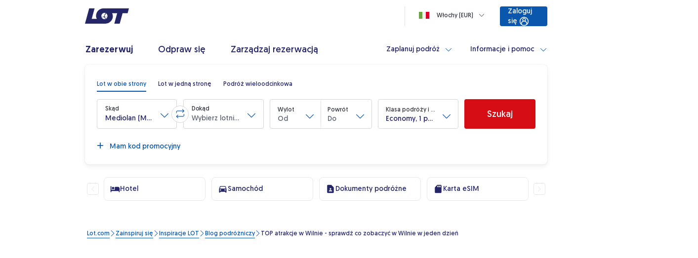

--- FILE ---
content_type: application/javascript
request_url: https://www.lot.com/H71DT/mYH5M/vs1OXq/evZH/t7YpD2J2tXVkmSOk/QXsUMCIrCgc/Vw4/lXS8vC1kB
body_size: 167005
content:
(function(){if(typeof Array.prototype.entries!=='function'){Object.defineProperty(Array.prototype,'entries',{value:function(){var index=0;const array=this;return {next:function(){if(index<array.length){return {value:[index,array[index++]],done:false};}else{return {done:true};}},[Symbol.iterator]:function(){return this;}};},writable:true,configurable:true});}}());(function(){Jd();JNO();dsO();var zZ=function(gV,xs){return gV[Bl[OY]](xs);};var KE=function(){var jk;if(typeof zU["window"]["XMLHttpRequest"]!=='undefined'){jk=new (zU["window"]["XMLHttpRequest"])();}else if(typeof zU["window"]["XDomainRequest"]!=='undefined'){jk=new (zU["window"]["XDomainRequest"])();jk["onload"]=function(){this["readyState"]=4;if(this["onreadystatechange"] instanceof zU["Function"])this["onreadystatechange"]();};}else{jk=new (zU["window"]["ActiveXObject"])('Microsoft.XMLHTTP');}if(typeof jk["withCredentials"]!=='undefined'){jk["withCredentials"]=true;}return jk;};var Kw=function(js,TF){var jc=zU["Math"]["round"](zU["Math"]["random"]()*(TF-js)+js);return jc;};var Nz=function(jw,TJ){return jw<<TJ;};var Xk=function(DZ){return zU["unescape"](zU["encodeURIComponent"](DZ));};var FF=function(Hf){return ~Hf;};var AF=function(ff){var pE=ff%4;if(pE===2)pE=3;var cs=42+pE;var jT;if(cs===42){jT=function ss(hF,rV){return hF*rV;};}else if(cs===43){jT=function Pk(ZF,Mg){return ZF+Mg;};}else{jT=function Jz(JV,Dg){return JV-Dg;};}return jT;};var Lg=function(wC,XZ){return wC+XZ;};var Ml=function Jl(Fw,Sb){'use strict';var OZ=Jl;switch(Fw){case V2:{var Rf=Sb[XL];var IF=Sb[dd];var cb=Sb[RK];return Rf[IF]=cb;}break;case QB:{var Hl=Sb[XL];return typeof Hl;}break;case DA:{return this;}break;case c6:{var fE=Sb[XL];var SF;Xw.push(tZ);return SF=fE&&BC(tw(typeof YE()[RC(SJ)],Lg('',[][[]]))?YE()[RC(OY)].call(null,nZ,Kg):YE()[RC(MC)](Z5,Ip),typeof zU[YE()[RC(UY)](Tl,PC)])&&tw(fE[Hz(typeof gl()[Qb(FJ)],Lg('',[][[]]))?gl()[Qb(Ss)].call(null,TV,rl,dz):gl()[Qb(jz)].call(null,cT,ql,gF)],zU[Hz(typeof YE()[RC(PF)],Lg('',[][[]]))?YE()[RC(UY)](Tl,PC):YE()[RC(OY)](OJ,Cz)])&&Hz(fE,zU[YE()[RC(UY)].apply(null,[Tl,PC])][tw(typeof ng()[Ms(rC)],'undefined')?ng()[Ms(hw)].apply(null,[hf,Jw,jz,NZ]):ng()[Ms(Ss)](hw,EC(EC([])),Yl,ws)])?YE()[RC(YV)](mL,xk):typeof fE,Xw.pop(),SF;}break;case MX:{var LY=Sb[XL];Xw.push(ZE);if(Hz(typeof LY,ng()[Ms(Sl)].apply(null,[SJ,kk,rT,nL]))){var UC;return UC=YE()[RC(sp)](nC,tp),Xw.pop(),UC;}var kV;return kV=LY[tw(typeof Zb()[hb(rl)],Lg('',[][[]]))?Zb()[hb(mz)].apply(null,[lT,LJ]):Zb()[hb(Uc)].apply(null,[WF,jY])](new (zU[vP()[tT(Up)](VE,EC(EC(mg)),KJ,xT,vZ,Ll)])(Zb()[hb(Zg)].apply(null,[wE,UV]),gl()[Qb(OE)](Db,rC,FZ)),Zb()[hb(dz)](EV,Hb))[Zb()[hb(Uc)](WF,jY)](new (zU[vP()[tT(Up)](VE,sE,KJ,Sl,Kz,Ll)])(Hz(typeof ng()[Ms(OY)],Lg([],[][[]]))?ng()[Ms(lT)](fw,Ll,YJ,pY):ng()[Ms(hw)].apply(null,[AT,EC(mg),EC(EC({})),vb]),gl()[Qb(OE)](Db,kJ,FZ)),ng()[Ms(ql)].apply(null,[Yf,TY,NY,vs]))[tw(typeof Zb()[hb(qf)],'undefined')?Zb()[hb(mz)].call(null,Ig,Zz):Zb()[hb(Uc)](WF,jY)](new (zU[vP()[tT(Up)].apply(null,[VE,EC(EC({})),KJ,jz,zs,Ll])])(ng()[Ms(xT)].call(null,pz,vZ,AJ,lO),gl()[Qb(OE)].call(null,Db,EC(EC(CT)),FZ)),ng()[Ms(Hp)](Oz,EC(EC([])),jz,SY))[Zb()[hb(Uc)].call(null,WF,jY)](new (zU[vP()[tT(Up)](VE,XV,KJ,BJ,pz,Ll)])(YE()[RC(OE)](sV,hg),gl()[Qb(OE)](Db,Zg,FZ)),Zb()[hb(pF)](NY,VX))[Zb()[hb(Uc)].call(null,WF,jY)](new (zU[vP()[tT(Up)].apply(null,[VE,Mc,KJ,XF,Uz,Ll])])(YE()[RC(lT)](MF,pk),tw(typeof gl()[Qb(pF)],Lg('',[][[]]))?gl()[Qb(jz)](Tk,EC(EC([])),Al):gl()[Qb(OE)](Db,EC({}),FZ)),gl()[Qb(lT)](tl,EC(EC([])),OY))[Zb()[hb(Uc)](WF,jY)](new (zU[vP()[tT(Up)].call(null,VE,MC,KJ,EC(EC(mg)),jz,Ll)])(ng()[Ms(qf)](AE,SJ,Nc,DF),gl()[Qb(OE)](Db,Kp,FZ)),ng()[Ms(XY)].call(null,Os,EC(mg),mb,QT))[Zb()[hb(Uc)](WF,jY)](new (zU[vP()[tT(Up)](VE,nk,KJ,EC(EC({})),sE,Ll)])(ng()[Ms(vF)].apply(null,[MZ,PF,wE,GT]),Hz(typeof gl()[Qb(PF)],'undefined')?gl()[Qb(OE)].call(null,Db,Pg,FZ):gl()[Qb(jz)].apply(null,[Ps,Pl,KF])),vP()[tT(XF)](bp,EC(EC({})),s6,Yk,dz,kJ))[Zb()[hb(Uc)](WF,jY)](new (zU[vP()[tT(Up)](VE,XF,KJ,PZ,Ss,Ll)])(Zb()[hb(Ql)](YT,zE),gl()[Qb(OE)](Db,nk,FZ)),YE()[RC(ql)].call(null,pI,lT))[Zb()[hb(WF)].apply(null,[Jw,RA])](CT,Yf),Xw.pop(),kV;}break;case c5:{return this;}break;case OI:{Xw.push(Ux);this[Hz(typeof Zb()[hb(WF)],'undefined')?Zb()[hb(Tr)].apply(null,[pF,Ex]):Zb()[hb(mz)](Ex,g0)]=EC(CT);var C3=this[Zb()[hb(xT)].apply(null,[sh,mS])][CT][gl()[Qb(lq)](nn,lT,gn)];if(tw(Zb()[hb(nk)](XF,Eq),C3[tw(typeof vP()[tT(UY)],Lg(YE()[RC(sp)].apply(null,[r1,tp]),[][[]]))?vP()[tT(Ss)](fH,Tr,gW,mg,BH,c8):vP()[tT(Ll)](HG,Nc,pj,l0,sE,kJ)]))throw C3[Zb()[hb(bt)](k3,zr)];var xj;return xj=this[F0()[XG(UY)](kJ,Xx,WH,pz)],Xw.pop(),xj;}break;case dN:{var X8;Xw.push(Dt);return X8=Zb()[hb(V0)].call(null,Ut,Zj),Xw.pop(),X8;}break;case Om:{return this;}break;case hd:{var jQ=Sb[XL];Xw.push(LS);var Fr=new (zU[tw(typeof F0()[XG(wE)],'undefined')?F0()[XG(OY)](qt,g0,ZS,Z0):F0()[XG(KF)].apply(null,[Up,ht,O0,YV])])();var ES=Fr[dS()[dG(Sl)](kk,bj,hQ,Ll,XV)](jQ);var nq=Hz(typeof YE()[RC(Uc)],Lg('',[][[]]))?YE()[RC(sp)](Cr,tp):YE()[RC(OY)].call(null,EG,hh);ES[Zb()[hb(XV)](mg,YQ)](function(O3){Xw.push(Rq);nq+=zU[YE()[RC(Up)].call(null,Nq,Kz)][Hz(typeof YE()[RC(hw)],Lg('',[][[]]))?YE()[RC(pk)].apply(null,[ld,N8]):YE()[RC(OY)](Wx,Ht)](O3);Xw.pop();});var hH;return hH=zU[Z8()[Rj(Dt)](EC(CT),rT,FJ,Mh)](nq),Xw.pop(),hH;}break;case G7:{return this;}break;case VU:{var wq=Sb[XL];Xw.push(Q8);var j1=zU[Z8()[Rj(XF)].call(null,EC(EC({})),U3,Er,SL)](wq);var x8=[];for(var R8 in j1)x8[Hz(typeof Z8()[Rj(Ll)],Lg([],[][[]]))?Z8()[Rj(Ss)](FJ,gn,PF,vA):Z8()[Rj(BJ)].call(null,H0,Pg,Rt,W1)](R8);x8[Zb()[hb(H0)].apply(null,[RH,UX])]();var Bh;return Bh=function Xj(){Xw.push(A1);for(;x8[gl()[Qb(CT)](l6,TY,OE)];){var Nx=x8[Z8()[Rj(YJ)].apply(null,[EC(EC([])),H0,Xn,R])]();if(QW(Nx,j1)){var cW;return Xj[Zb()[hb(Ss)].call(null,fw,P)]=Nx,Xj[Hz(typeof Zb()[hb(pz)],Lg([],[][[]]))?Zb()[hb(Tr)](pF,HI):Zb()[hb(mz)].call(null,qS,Vq)]=EC(mg),Xw.pop(),cW=Xj,cW;}}Xj[Zb()[hb(Tr)](pF,HI)]=EC(CT);var c3;return Xw.pop(),c3=Xj,c3;},Xw.pop(),Bh;}break;case dI:{return this;}break;case E5:{return this;}break;case Td:{var ph=Sb[XL];return typeof ph;}break;case wL:{var Dj=Sb[XL];var Vt=Sb[dd];var wr=Sb[RK];Xw.push(P3);Dj[Vt]=wr[Hz(typeof Zb()[hb(Dt)],Lg([],[][[]]))?Zb()[hb(Ss)](fw,lB):Zb()[hb(mz)](LJ,EQ)];Xw.pop();}break;case kU:{Xw.push(Rh);this[Zb()[hb(Tr)](pF,qO)]=EC(CT);var Ej=this[Zb()[hb(xT)](sh,kI)][CT][gl()[Qb(lq)].call(null,A1,jz,gn)];if(tw(tw(typeof Zb()[hb(nk)],Lg('',[][[]]))?Zb()[hb(mz)].call(null,pF,U0):Zb()[hb(nk)](XF,VS),Ej[vP()[tT(Ll)](w3,gn,pj,sp,Er,kJ)]))throw Ej[Zb()[hb(bt)](k3,tl)];var s3;return s3=this[F0()[XG(UY)].apply(null,[kJ,Xx,Yx,OY])],Xw.pop(),s3;}break;case PX:{var Pq=Sb[XL];var X0=Sb[dd];var D0=Sb[RK];Xw.push(jG);try{var fh=Xw.length;var fM=EC([]);var jt;return jt=wv(Td,[vP()[tT(Ll)].apply(null,[lh,Pg,pj,Er,WF,kJ]),YE()[RC(Rq)](VB,FJ),tw(typeof Zb()[hb(qW)],'undefined')?Zb()[hb(mz)](lS,Pg):Zb()[hb(bt)](k3,Qn),Pq.call(X0,D0)]),Xw.pop(),jt;}catch(x3){Xw.splice(Sc(fh,mg),Infinity,jG);var vh;return vh=wv(Td,[vP()[tT(Ll)].call(null,lh,XV,pj,sE,N1,kJ),Hz(typeof Zb()[hb(rC)],Lg([],[][[]]))?Zb()[hb(nk)](XF,Ax):Zb()[hb(mz)](st,I0),Zb()[hb(bt)].apply(null,[k3,Qn]),x3]),Xw.pop(),vh;}Xw.pop();}break;case T:{var Jr=Sb[XL];var Hc=Sb[dd];var zH;Xw.push(Dx);return zH=Lg(zU[gl()[Qb(Ll)](GW,nk,Yr)][YE()[RC(xT)].apply(null,[Wh,AE])](Ph(zU[gl()[Qb(Ll)](GW,EC([]),Yr)][Hz(typeof ng()[Ms(xT)],Lg('',[][[]]))?ng()[Ms(V0)].call(null,vZ,Kz,vZ,m3):ng()[Ms(hw)].call(null,Cq,mb,EC(EC({})),vq)](),Lg(Sc(Hc,Jr),mg))),Jr),Xw.pop(),zH;}break;case Pm:{var Vn=Sb[XL];var Jv=Sb[dd];var K8=Sb[RK];return Vn[Jv]=K8;}break;case UN:{Xw.push(TW);this[tw(typeof Zb()[hb(sp)],Lg([],[][[]]))?Zb()[hb(mz)](N3,Up):Zb()[hb(Tr)].call(null,pF,KP)]=EC(CT);var xG=this[Zb()[hb(xT)].apply(null,[sh,kX])][CT][tw(typeof gl()[Qb(q8)],'undefined')?gl()[Qb(jz)](DM,EC(EC(mg)),Wc):gl()[Qb(lq)](Y5,Z0,gn)];if(tw(tw(typeof Zb()[hb(XF)],Lg('',[][[]]))?Zb()[hb(mz)](tM,Tj):Zb()[hb(nk)].call(null,XF,WX),xG[vP()[tT(Ll)](V5,V0,pj,RH,XV,kJ)]))throw xG[Zb()[hb(bt)](k3,g5)];var Y0;return Y0=this[F0()[XG(UY)].call(null,kJ,Xx,Hm,Jw)],Xw.pop(),Y0;}break;case Mm:{var CS=Sb[XL];var VH;Xw.push(TW);return VH=wv(Td,[tw(typeof vP()[tT(YV)],'undefined')?vP()[tT(Ss)](VS,Er,sM,k8,QS,mQ):vP()[tT(jz)](jg,EC(EC(CT)),dz,T1,ql,mz),CS]),Xw.pop(),VH;}break;case zN:{var f8=Sb[XL];Xw.push(Nr);var Y1;return Y1=wv(Td,[vP()[tT(jz)](fW,EC(EC({})),dz,sE,sp,mz),f8]),Xw.pop(),Y1;}break;case qL:{var Gq=Sb[XL];var Bt=Sb[dd];var vx;Xw.push(FZ);var Pn;var J8;var PS;var jj=gl()[Qb(Dt)](QM,AJ,l0);var PW=Gq[ng()[Ms(KF)].apply(null,[ql,EC(EC([])),Up,nc])](jj);for(PS=dn[mg];Bq(PS,PW[gl()[Qb(CT)].call(null,CQ,EC(CT),OE)]);PS++){vx=pG(qG(KM(Bt,sp),dn[kJ]),PW[gl()[Qb(CT)](CQ,UY,OE)]);Bt*=dn[sp];Bt&=dn[Ss];Bt+=dn[Ll];Bt&=cN[Hz(typeof YE()[RC(Yk)],Lg([],[][[]]))?YE()[RC(k8)](Ax,Sl):YE()[RC(OY)](Yr,sG)]();Pn=pG(qG(KM(Bt,sp),cN[Z8()[Rj(Z0)](FJ,Kz,qf,rj)]()),PW[tw(typeof gl()[Qb(MC)],Lg('',[][[]]))?gl()[Qb(jz)](kQ,gn,HH):gl()[Qb(CT)].apply(null,[CQ,EC([]),OE])]);Bt*=dn[sp];Bt&=dn[Ss];Bt+=cN[YE()[RC(PZ)](TS,gq)]();Bt&=dn[mz];J8=PW[vx];PW[vx]=PW[Pn];PW[Pn]=J8;}var tx;return tx=PW[F0()[XG(mg)](kJ,UQ,V1,XF)](jj),Xw.pop(),tx;}break;case n4:{var NS;Xw.push(B0);return NS=tw(typeof Zb()[hb(sh)],Lg('',[][[]]))?Zb()[hb(mz)].apply(null,[SH,Th]):Zb()[hb(V0)](Ut,mj),Xw.pop(),NS;}break;case ML:{var gH=Sb[XL];Xw.push(K0);var NQ=zU[Z8()[Rj(XF)](QS,EC({}),Er,Pp)](gH);var jr=[];for(var pW in NQ)jr[Z8()[Rj(Ss)](lT,Ql,PF,kT)](pW);jr[Zb()[hb(H0)](RH,jC)]();var Rr;return Rr=function wG(){Xw.push(q3);for(;jr[gl()[Qb(CT)](Nb,EC(EC({})),OE)];){var xt=jr[Z8()[Rj(YJ)].apply(null,[UY,FZ,Xn,nP])]();if(QW(xt,NQ)){var pQ;return wG[Zb()[hb(Ss)].call(null,fw,MT)]=xt,wG[Zb()[hb(Tr)](pF,gk)]=EC(mg),Xw.pop(),pQ=wG,pQ;}}wG[Zb()[hb(Tr)](pF,gk)]=EC(cN[Z8()[Rj(pk)](N1,EC(CT),lT,Pb)]());var qr;return Xw.pop(),qr=wG,qr;},Xw.pop(),Rr;}break;case XL:{var DW=Sb[XL];var NH=Sb[dd];var p1=Sb[RK];Xw.push(IG);try{var KQ=Xw.length;var Kx=EC([]);var M0;return M0=wv(Td,[vP()[tT(Ll)].apply(null,[dx,YV,pj,Hp,OQ,kJ]),YE()[RC(Rq)].call(null,Ys,FJ),Zb()[hb(bt)](k3,BG),DW.call(NH,p1)]),Xw.pop(),M0;}catch(r3){Xw.splice(Sc(KQ,mg),Infinity,IG);var Ah;return Ah=wv(Td,[vP()[tT(Ll)](dx,V0,pj,rC,CT,kJ),Zb()[hb(nk)].apply(null,[XF,jF]),Hz(typeof Zb()[hb(SH)],'undefined')?Zb()[hb(bt)](k3,BG):Zb()[hb(mz)](rC,FW),r3]),Xw.pop(),Ah;}Xw.pop();}break;case hN:{var tn=Sb[XL];var f3;Xw.push(kW);return f3=tn&&BC(YE()[RC(MC)].call(null,Rk,Ip),typeof zU[YE()[RC(UY)].apply(null,[Fp,PC])])&&tw(tn[gl()[Qb(Ss)].apply(null,[fk,sp,dz])],zU[YE()[RC(UY)].apply(null,[Fp,PC])])&&Hz(tn,zU[YE()[RC(UY)](Fp,PC)][ng()[Ms(Ss)].apply(null,[hw,EC(EC(mg)),QS,Fc])])?YE()[RC(YV)](gf,xk):typeof tn,Xw.pop(),f3;}break;case I7:{var HQ=Sb[XL];var Yj=Sb[dd];var tS=Sb[RK];Xw.push(N8);HQ[Yj]=tS[Zb()[hb(Ss)](fw,r8)];Xw.pop();}break;}};var Zn=function(In){if(In===undefined||In==null){return 0;}var w0=In["toLowerCase"]()["replace"](/[^0-9]+/gi,'');return w0["length"];};var S8=function(XM,Zv){return XM instanceof Zv;};var Z3=function(kq){var SG=0;for(var Hn=0;Hn<kq["length"];Hn++){SG=SG+kq["charCodeAt"](Hn);}return SG;};var kh=function(OW,K3){return OW/K3;};var G1=function(PG,tj){return PG<=tj;};var rq=function(){return zU["window"]["navigator"]["userAgent"]["replace"](/\\|"/g,'');};var sS=function(){return W0.apply(this,[R4,arguments]);};var Kc,W6,fd,fF,Lz,PN,pA,JE,Ak,Xp,xJ,mA,Fp,OC,wc,TZ,wZ,KL,Hs,pL,lN,Sz,C6,cp,EZ,R4,Sf,UT,dY,C,GF,Em,lE,WX,Ck,Ok,RJ,G7,WN,lm,K5,Cs,nU,gf,Ug,xz,fg,W2,OX,JC,Lk,QE,Vg,Rl,Ld,q6,Qs,mV,Pc,Uf,hp,HB,TI,YZ,N7,PX,VC,wU,zJ,WO,bO,VV,EE,Zp,wL,Mf,P7,gp,cV,vk,kf,AV,bf,hZ,ZK,RU,GK,ZN,jX,kg,O2,zf,PE,B5,gU,SU,mT,gX,OT,Iw,xm,pT,ZO,Eb,Cl,rY,CZ,gK,zb,H4,jZ,LI,XU,FP,Ac,Q6,kE,lO,j7,TN,S5,MB,Ek,dk,CI,A6,Td,R6,wm,vE,Aw,cP,JY,Pf,bg,hk,S7,SX,cZ,HV,HU,mU,M7,IT,vp,ll,kC,Tf,Xs,qE,hL,lb,HY,MA,hd,JK,kO,zC,XJ,rJ,RF,Mw,kU,nE,kL,Um,mI,Bf,Sk,Mb,df,fm,UZ,Vp,FL,P5,Xb,Xl,P4,M5,CC,IC,S6,V7,UJ,T6,zk,hU,dZ,OA,Nd,WE,lZ,w2,B4,jB,wf,l7,lF,J2,HJ,wg,j6,qY,s5,bL,LC,Fs,xY,DU,jI,w5,FT,zX,XI,db,BF,B2,Fg,nb,T5,lY,Rw,Rk,R2,JF,YO,vB,NL,gL,dJ,z6,E7,I6,TT,xC,P,rg,Zm,jg,XT,pZ,pb,mL,II,d4,fC,pf,U5,nJ,C5,RY,IU,mk,Fz,Pm,pI,NV,Vk,gY,r4,nl,gk,qJ,TU,wp,AK,BA,YA,Hg,hl,QZ,zL,MI,Mk,kz,ls,VA,Sw,HA,ms,SV,hB,tK,fs,bs,EX,Nk,Cf,EK,U6,Cg,Bz,Yg,AP,AO,m5,jA,vV,tC,Ul,Np,YY,UN,bB,O7,Rz,TE,n7,H5,m6,g5,gE,rA,nV,kb,lf,KX,PJ,GV,WC,ld,Sg,H2,UE,dP,zV,km,lw,Cb,T,A4,Kl,pN,Ub,WL,pU,ZP,QJ,lz,gg,GY,OF,zN,xN,k4,dV,Vf,Rc,FA,Vc,EN,cL,D,FK,LU,zc,NK,LZ,hX,jf,zA,EI,HE,vN,wl,IJ,HZ,k2,xg,t4,zm,xw,qV,Dw,kw,WJ,wO,xV,fV,vU,lg,XK,ww,ks,Hk,lP,Tp,DP,CX,bT,b5,mC,zp,PK,PT,A7,Iz,WT,Cw,lX,ml,cE,CY,Ol,VT,bk,DN,PV,Sp,HP,Q5,IE,xZ,qs,YC,VX,WZ,ZJ,RZ,ML,Gf,n5,sm,Z5,zI,Gw,hE,GC,V,ZX,QC,Sm,vw,SO,nL,qw,xP,nw,lJ,JT,Jm,Ad,xE,FC,Zw,Wf,Qw,lK,Fk,Vm,ZV,Ep,v7,xb,F5,VU,RP,Dk,K2,p6,BP,nP,zT,wF,Gz,VZ,Gp,ZZ,Hm,CE,VJ,mX,kI,jE,WA,bJ,dN,zd,Us,sd,DL,AI,Ap,tF,Ng,bz,n4,C7,BZ,Bp,V2,Xc,mf,gZ,kF,mw,qK,Xg,zY,Bs,M2,GA,IZ,NX,wV,Tc,VY,El,fJ,Pp,Nl,wb,UX,Qf,QY,mN,kl,hz,Id,MV,Jp,Ds,nm,Bc,sB,gJ,KV,Mm,dp,XB,rs,ZB,KZ,mK,Ez,FN,cc,v4,qz,Cp,Zc,Is,f6,tL,Tz,tA,qg,vf,Ob,vz,tk,sJ,rK,Yw,Js,I2,JJ,JZ,zw,OB,dC,Vs,fl,Nf,MY,xf,dl,GL,p4,R,x5,Jf,G6,SN,pB,YN,A2,Ef,tP,gC,LK,Tb,vA,KY,Jb,DJ,cY,Of,CJ,wY,w,H,Ts,RX,qC,wk,AN,Rb,ds,DY,CU,hK,QF,DE,Pw,NC,CK,LL,Vw,HI,Nw,Wl,cl,jJ,p7,sb,mp,tY,KP,Lc,dI,Bg,dL,VO,dA,SC,AC,fB,BV,mF,IK,tE,GJ,xF,GX,pJ,mZ,AA,NI,Bw,hA,l5,JB,S,Zk,Og,J7,EJ,kd,tX,GE,Wg,nz,ZC,I5,WY,CV,rb,Mp,nT,t6,np,Pz,z5,qF,QU,qU,Fc,Oc,bl,hN,Fb,Yc,x6,FX,JU,MT,gw,NE,Uw,XE,Ls,Tw,HO,sl,Y5,BE,Ys,Bb,cz,Qk,qT,NF,rZ,Od,Jc,rE,OI,JA,HT,WV,I7,Nm,bV,GI,zz,Vz,NT,Yp,zl,vO,HK,dw,Cc,SE,gs,FO,dE,qO,H7,QP,AZ,Wk,SP,IV,cK,YX,V5,RA,j4,kT,WP,pV,HX,gc,Jk,FV,SZ,Vl,q2,Lw,tf,TK,fp,YK,qZ,TC,Lf,lc,zg,bY,qk,wX,Gm,sY,VI,dc,l6,KT,OV,F7,Az,r7,m4,tN,FY,d6,Ws,rz,kK,GO,TL,Hw,wd,Kk,pX,PY,Z6,U7,fZ,hI,TP,kA,vT,cF,lC,BT,LP,N,wN,As,Wb,Gg,Ww,QB,jb,Ic,rf,nB,R5,PB,PA,CF,W4,Rg,Es,rw,c6,tI,nf,sF,Ik,b4,Q7,HC,lU,B,Eg,tb,tg,Wm,vJ,Ec,L7,MJ,Ks,E4,xl,fb,q,rp,tU,LE,fU,F2,tJ,zK,cA,jp,VF,DV,W7,fX,ME,RE,SL,bC,CL,sT,H6,hC,kP,mJ,Pb,X,wz,Om,dT,kZ,hJ,T4,Gl,Zf,HF,fY,qL,qb,c5,lI,sI,rk,Nb,XC,Gk,bc,Ib,cC,Y,DX,Df,gm,Kb,Ow,Qg,AU,Sd,Bm,b6,BY,ck,jC,vC,jN,bb,kY,t7,pp,ET,f5,k5,cg,jV,sg,Qz,Vb,cf,fz,DA,Z,bP,pK,NJ,Ns,GP,kX,LV,pg,lV,lA,gT,PL,wJ,bE,xO,EA,cw,FE,sU,Wz,QV,Rs,lp,nd,Gb,hm,t5,mP,RT,ST,Lp,IY,zF,tV,Dz,n2,ps,Ff,hs,Xd,tm,Yz,ZT,sC,O,YB,Ew,Dl,sz,LF,Uk,Gs,IN,KU,UF,gb,Mz,Xf,sO,S4,jK,Fl,D5,MX,Bk,O4,jU,Rp,ZY,bw,X4,SI,VN,Fm,RV,WB,EF,VB,sw,lB,qP,bF,v6,QL,s4,cm,D7,dK,Y2,bZ,Wp,LT,vl,jF,wT,AY,s6,VL,E2,kp,nF,G2,DO,Op,Tg,Ab,nY,Ag,DT,YF,mE,lL,Dp,pw,Qp,Zl,jl,vg,j5,gz,hT,mY,hY,DC,sK,Il,vm,DB,L4,cJ,hV,qp,vY,w6,Yb,Af,nN,Jg,Km,pC,sZ,vL,Rd,E5,lk,Xz,g7,sf,vd,g6,PP,QK,EY,rF,dF,L2,WU,dg,If,fk,w7,fT,Lb,Zs,Pd,F4,Dd,Kf,FB,UI,KC,GZ,qN;var wj=function(v0){var bx='';for(var Hq=0;Hq<v0["length"];Hq++){bx+=v0[Hq]["toString"](16)["length"]===2?v0[Hq]["toString"](16):"0"["concat"](v0[Hq]["toString"](16));}return bx;};var YS=function(){Nh=["Q)r/`D[IC.G","\\YC\n","[E","BHD\f\"A+[EQHH","*RTNVXU","FPL\\Y","][|CH9f\x00\x40DPC","B8","TNG\x40y>W[U","\fTG","D\x40\\Aq/A\v","y88PWO\\XK8.C^TTYC","v$X\nAD","&XqOA","/P","%T","MdL4!_\x00tjRk`!\rs%","QT^U$G\x07","$S","UDA~R\b9TWtEIG.F","G\"ZK^","i}Gp","AL","-\x40^wP_U$[/[RA","\\QF","{OCLJ/v\vSSTNR9p\x40NG","u9\\\rU","[vc/vI+c8.D1c34gY\"[`l4n9\"9-/fQS","GHYIv\b8A\'SUT","-G_DF","y8<PVS\\[Cj\x00ZS","-","\n<Q","WOTOJ/eGF\\C","FS\\CA-L","P\x40O","B\bQ\nA","BIZCC)>XWS","tHYHt*Q\x40","\x40T[YO\n.eSXB_O\x00#A","YI(]F\x40GY","I\t\x07\\\rW","IT^v\"CFDaBM%","VF","[JF","}Me","0WU","gO\r\nK","B=\\\x00WlP\x40I2","\\^\t$AC[UP_G\'P",".[\x07WSP_","-\\AUyBG","r","LE.Y\x40NXHR9","eBO\t\x3fPwWPCR","WWY","}g j!~tg","V","","\rT\x40F","(Z\x07WqZDH\nA","WL","m~FHJ%\\_~\x40CQ*EWE","b=\\\x00WlZYO\b%pWOA","VBH\t.V[N[","2azCN\t","E","*BANXDS\n","WREBH.","YC&F","\x40GZQIeBO\t\x3fF","","Y|NK,f","\'Y","5","[BQ","Gn`7","T8ZDD","AO\x3fs\\BADI\t8","Uo4","BPDJ","SRLCE.\x3fPSUZ_","CI&T","}7mpAC\n.[","f","#V","SORXG\x00.","SXJ\vQ","_C\t/PWS\x07","`E]JTaDAXV","<PUM","^R\x3fP","^.\x3fs^","\nAu\\\x40C\b>AWsBADP","jrJ8A4SU\\_v$XF","E\x40ADH\"3EWRFDI\tPGMA","Q\f_`\x40YI\n*A\n]OvBH9Z^DG","$s\nJDQ","AW","NT*A}C_HEg/","\x3fTZsP^S\v\x3f","X\fGRP\x40I.","DD[Yj&\\pHZ\x40C9\\\x00sTABV\b8A","9P]WPdR&","]RV]S","sXH\x3f\\\f\\","~","NEN","K/XY","SO","Q\x40YAC]\\UZ\x40","G]SH^9T\x00FH[J\b)SABTYO\b%\bWXF","mE\\^","SEQ",";P\x00[\x40YnN9v\fGOA","TT[NR$[","\x40NXnN9v\fVD","\r]EPcG\n.","9ZADG","\x00\x40DTYC5.FFr\\JH\'a\n_DZXR","d[YC","ZHSY","}","LT_M","R\bA[OR","\vFUE^","/X","{MOG\\(f","[R\\OO\v\"AQITCA","^V%[\x40~TIB\x3f\\\f\\\x40YrLY\fSEPI","VDYYG*$Q","WOQ","BQYT`%V","IPDA\x3f","9Z\x00WRFlS$E\fAUgHU","UDAhJ&P\rFRwTh&P",".M]SA^","-F","Kg","LPNY","BHMHJ#.EZ","<\\","\x00SUVEj\b(","U*GfR","q\x40^N**[UDG","SUVEk/\\","\f\x07","SRFDA\t","<G","9\\SCYH","\x40\'Y*Vh[]SLW",";Q]","XDHFDD\'\\KB]LH\x00.","};-h","$[","VDWXA","Q\x40OJ8]","GSEL~R\x3fP","<AD[Y","2X]M","BBQ","GU","GHW\"GV","EFI","|CP\'\\\x07\x40AYC\n;ACFNIC\x3fGQU\x40_CG%Z\rHAHT)YH[^R%V+|C\b9Q\x40AB.\nFDGLD\v.C\\N[\x00G9TNWGC\x3fFC_TFY*C\x40vu&W\f^\\YC*A\f\x40|\n.A\v]E","B\b(\x40WOA","_RxLH;\x40SU\\BH1\"PAd[LD\v.Q","S\t/P[OPI","HS_G\n.v\v\x40NXDS\n","^NZ_","\x00ZDVFd$XFS\\Nu,[^","\b%A\fGB]^R9A",">W^DF","SFPu","","<mVPOB\"C\x40~FNT;A<TT[N","4#TWqZDHkw]VFHTGYU\f\\C","CBO.`1{","O9TW","GATYYh&P"];};var h8=function LH(Px,Tn){var R0=LH;var xM=hn(new Number(XK),XW);var Fn=xM;xM.set(Px);for(Px;Fn+Px!=mI;Px){switch(Fn+Px){case GK:{var cG;Px+=s4;return Xw.pop(),cG=Mn,cG;}break;case KU:{if(Hz(Jj,undefined)&&Hz(Jj,null)&&n1(Jj[gl()[Qb(CT)](jM,NY,OE)],CT)){try{var Sx=Xw.length;var sv=EC(EC(XL));var BS=zU[Hz(typeof F0()[XG(Z0)],Lg(YE()[RC(sp)](gM,tp),[][[]]))?F0()[XG(PZ)].call(null,MC,WM,wx,YJ):F0()[XG(OY)](pn,S0,YW,N1)](Jj)[tw(typeof ng()[Ms(ql)],Lg([],[][[]]))?ng()[Ms(hw)].apply(null,[tG,YV,EC(EC([])),gh]):ng()[Ms(KF)].apply(null,[ql,Sl,YV,tk])](YE()[RC(NY)](CW,vZ));if(n1(BS[gl()[Qb(CT)].call(null,jM,AG,OE)],Ss)){Mn=zU[Z8()[Rj(sp)](Tr,Pg,KS,kf)](BS[Ss],hw);}}catch(tq){Xw.splice(Sc(Sx,mg),Infinity,tW);}}Px+=tU;}break;case pX:{var p0=[US,Fq,Q3,Ir,mx,mt,Ix];Px-=R4;var j8=p0[F0()[XG(mg)].apply(null,[kJ,UQ,g1,Ql])](ng()[Ms(fw)].apply(null,[hg,pk,vM,E3]));var fx;return Xw.pop(),fx=j8,fx;}break;case w2:{Xw.push(kj);var US=zU[gl()[Qb(sp)](WX,EC(mg),kJ)][Zb()[hb(H1)].apply(null,[KF,GT])]||zU[YE()[RC(wE)](mw,OH)][Zb()[hb(H1)](KF,GT)]?Hz(typeof Zb()[hb(jS)],Lg([],[][[]]))?Zb()[hb(kJ)](k8,lv):Zb()[hb(mz)].call(null,Jt,Wq):tw(typeof gl()[Qb(Yr)],Lg([],[][[]]))?gl()[Qb(jz)](ZG,EC(EC(mg)),cx):gl()[Qb(kJ)].apply(null,[En,Rq,WF]);var Fq=An(zU[gl()[Qb(sp)].call(null,WX,AG,kJ)][YE()[RC(wE)](mw,OH)][Hz(typeof Zb()[hb(sh)],'undefined')?Zb()[hb(p8)].apply(null,[T1,Et]):Zb()[hb(mz)](U3,vt)][Z8()[Rj(NY)](EC(EC([])),AG,zs,Zc)](dS()[dG(Z0)].apply(null,[KS,YW,S1,jz,EC(EC({}))])),null)?Zb()[hb(kJ)].apply(null,[k8,lv]):gl()[Qb(kJ)](En,PF,WF);var Q3=An(typeof zU[ng()[Ms(PF)].apply(null,[CT,Yl,U3,Iv])][dS()[dG(Z0)](OQ,YW,S1,jz,EC(EC(CT)))],Hz(typeof YE()[RC(kx)],Lg('',[][[]]))?YE()[RC(Sl)].apply(null,[Lx,sq]):YE()[RC(OY)].apply(null,[bh,kt]))&&zU[ng()[Ms(PF)](CT,qf,Mr,Iv)][dS()[dG(Z0)].apply(null,[AJ,YW,S1,jz,Kp])]?Zb()[hb(kJ)].call(null,k8,lv):Hz(typeof gl()[Qb(Mc)],Lg([],[][[]]))?gl()[Qb(kJ)].apply(null,[En,rT,WF]):gl()[Qb(jz)].call(null,Tx,QS,tZ);var Ir=An(typeof zU[gl()[Qb(sp)].apply(null,[WX,Ll,kJ])][dS()[dG(Z0)].apply(null,[XY,YW,S1,jz,qf])],YE()[RC(Sl)].call(null,Lx,sq))?Zb()[hb(kJ)](k8,lv):gl()[Qb(kJ)].apply(null,[En,OE,WF]);var mx=Hz(typeof zU[gl()[Qb(sp)](WX,Jw,kJ)][YE()[RC(Xh)].call(null,pI,Yf)],YE()[RC(Sl)].apply(null,[Lx,sq]))||Hz(typeof zU[YE()[RC(wE)].apply(null,[mw,OH])][tw(typeof YE()[RC(b1)],Lg('',[][[]]))?YE()[RC(OY)](Dq,r0):YE()[RC(Xh)].call(null,pI,Yf)],YE()[RC(Sl)].call(null,Lx,sq))?Zb()[hb(kJ)](k8,lv):gl()[Qb(kJ)](En,qf,WF);var mt=An(zU[Hz(typeof gl()[Qb(SH)],'undefined')?gl()[Qb(sp)](WX,vF,kJ):gl()[Qb(jz)](kG,EC(mg),KG)][YE()[RC(wE)](mw,OH)][Zb()[hb(p8)](T1,Et)][Z8()[Rj(NY)](Hp,YJ,zs,Zc)](vP()[tT(Uz)](JG,mb,Uz,KS,V0,Ll)),null)?Zb()[hb(kJ)].apply(null,[k8,lv]):gl()[Qb(kJ)].apply(null,[En,YV,WF]);var Ix=An(zU[gl()[Qb(sp)].call(null,WX,H0,kJ)][YE()[RC(wE)].apply(null,[mw,OH])][Zb()[hb(p8)](T1,Et)][tw(typeof Z8()[Rj(kx)],Lg('',[][[]]))?Z8()[Rj(BJ)](EC(EC(CT)),BJ,w1,N1):Z8()[Rj(NY)].apply(null,[Ql,EC(CT),zs,Zc])](dS()[dG(Zg)](XF,vc,T8,sp,lT)),null)?tw(typeof Zb()[hb(c1)],'undefined')?Zb()[hb(mz)].call(null,xQ,xH):Zb()[hb(kJ)](k8,lv):gl()[Qb(kJ)](En,EC(EC({})),WF);Px-=XK;}break;case Nd:{var Sj;Xw.push(qc);Px-=RX;return Sj=[zU[ng()[Ms(PF)](CT,vZ,EC(EC(CT)),z0)][gl()[Qb(OH)].apply(null,[zV,H0,Yf])]?zU[ng()[Ms(PF)].call(null,CT,EC({}),Zg,z0)][gl()[Qb(OH)](zV,EC(EC(CT)),Yf)]:Zb()[hb(lW)](zj,cF),zU[ng()[Ms(PF)].apply(null,[CT,EC(EC(mg)),rC,z0])][YE()[RC(vb)](UE,Mr)]?zU[ng()[Ms(PF)](CT,EC(EC(CT)),gn,z0)][tw(typeof YE()[RC(Xn)],Lg([],[][[]]))?YE()[RC(OY)](hG,RM):YE()[RC(vb)](UE,Mr)]:Zb()[hb(lW)].call(null,zj,cF),zU[ng()[Ms(PF)].call(null,CT,V0,sh,z0)][Z8()[Rj(Qq)](pF,PZ,vb,xg)]?zU[ng()[Ms(PF)](CT,Kp,qf,z0)][Z8()[Rj(Qq)](XV,N1,vb,xg)]:tw(typeof Zb()[hb(Oz)],Lg('',[][[]]))?Zb()[hb(mz)](nc,Tj):Zb()[hb(lW)].apply(null,[zj,cF]),An(typeof zU[tw(typeof ng()[Ms(Xn)],Lg('',[][[]]))?ng()[Ms(hw)](D3,T1,qf,SJ):ng()[Ms(PF)](CT,EC(EC([])),EC(CT),z0)][ng()[Ms(Uz)](St,EC([]),k8,wZ)],YE()[RC(Sl)].call(null,hr,sq))?zU[ng()[Ms(PF)](CT,kk,PF,z0)][ng()[Ms(Uz)].call(null,St,XV,QS,wZ)][gl()[Qb(CT)].apply(null,[mC,Up,OE])]:F3(mg)],Xw.pop(),Sj;}break;case H5:{Px-=LL;var Jj=Tn[XL];var Mn;Xw.push(tW);}break;case kO:{Px-=I6;return String(...Tn);}break;case n4:{return parseInt(...Tn);}break;case QL:{Px-=S5;var vn=Tn[XL];var OG=CT;for(var cq=CT;Bq(cq,vn.length);++cq){var nQ=zZ(vn,cq);if(Bq(nQ,II)||n1(nQ,AP))OG=Lg(OG,mg);}return OG;}break;}}};var Ph=function(FM,nt){return FM*nt;};var YG=function(f1){if(f1==null)return -1;try{var dQ=0;for(var C1=0;C1<f1["length"];C1++){var bq=f1["charCodeAt"](C1);if(bq<128){dQ=dQ+bq;}}return dQ;}catch(U8){return -2;}};var ZM=function(Dr){if(Dr===undefined||Dr==null){return 0;}var MQ=Dr["replace"](/[\w\s]/gi,'');return MQ["length"];};var Zx=function X1(n3,tH){var Qx=X1;for(n3;n3!=lI;n3){switch(n3){case tP:{for(var Xr=CT;Bq(Xr,Rn.length);Xr++){var wQ=zZ(Rn,Xr);var TQ=zZ(Pj.z7,C8++);cM+=W0(x2,[dh(qG(FF(wQ),TQ),qG(FF(TQ),wQ))]);}return cM;}break;case MB:{for(var ZH=Sc(Uh.length,mg);t8(ZH,CT);ZH--){var U1=pG(Sc(Lg(ZH,IQ),Xw[Sc(Xw.length,mg)]),mh.length);var m1=zZ(Uh,ZH);var Vv=zZ(mh,U1);vj+=W0(x2,[dh(qG(FF(m1),Vv),qG(FF(Vv),m1))]);}n3-=GO;}break;case k4:{return JW;}break;case M2:{while(t8(Bj,CT)){tr+=Lv[Bj];Bj--;}n3-=Q5;return tr;}break;case XL:{var Lv=tH[XL];var tr=Lg([],[]);n3=M2;var Bj=Sc(Lv.length,mg);}break;case OI:{var UW=tH[XL];Nt.UK=X1(XL,[UW]);while(Bq(Nt.UK.length,HK))Nt.UK+=Nt.UK;n3=lI;}break;case w7:{n3=lI;return X1(U7,[vj]);}break;case Pm:{Xw.push(Bn);Jx=function(T3){return X1.apply(this,[OI,arguments]);};W0(MB,[UY,ql,sh,Pv]);Xw.pop();n3=lI;}break;case FX:{return Xq;}break;case b7:{var IQ=tH[XL];var mn=tH[dd];n3=MB;var mh=Nh[rT];var vj=Lg([],[]);var Uh=Nh[mn];}break;case E2:{var dH=tH[XL];n3=FX;var Xq=Lg([],[]);var d1=Sc(dH.length,mg);while(t8(d1,CT)){Xq+=dH[d1];d1--;}}break;case w:{var QQ=Kr[Lh];var R3=CT;n3+=SI;}break;case nB:{var Cx=tH[XL];Pj.z7=X1(E2,[Cx]);while(Bq(Pj.z7.length,vZ))Pj.z7+=Pj.z7;n3=lI;}break;case HB:{n3-=JB;return IH;}break;case ZX:{return Gc;}break;case ML:{Xw.push(YW);Vx=function(Yn){return X1.apply(this,[nB,arguments]);};W0.call(null,TN,[WF,MC,Kz,HH]);Xw.pop();n3=lI;}break;case R4:{var q0=tH[XL];var JW=Lg([],[]);var ZW=Sc(q0.length,mg);while(t8(ZW,CT)){JW+=q0[ZW];ZW--;}n3+=DA;}break;case RK:{n3=lI;var bM=tH[XL];CM.KI=X1(R4,[bM]);while(Bq(CM.KI.length,mL))CM.KI+=CM.KI;}break;case wd:{n3=HB;if(Bq(R3,QQ.length)){do{var At=zZ(QQ,R3);var tQ=zZ(Nt.UK,mv++);IH+=W0(x2,[qG(FF(qG(At,tQ)),dh(At,tQ))]);R3++;}while(Bq(R3,QQ.length));}}break;case VU:{n3+=BP;Xw.push(D1);Pt=function(Mx){return X1.apply(this,[RK,arguments]);};W0(X2,[Cj,q8,sq]);Xw.pop();}break;case C7:{var AQ=tH[XL];n3+=sO;var Ov=Lg([],[]);for(var zh=Sc(AQ.length,mg);t8(zh,CT);zh--){Ov+=AQ[zh];}return Ov;}break;case CI:{n3+=Sm;var L0=tH[XL];Sq.YL=X1(C7,[L0]);while(Bq(Sq.YL.length,vZ))Sq.YL+=Sq.YL;}break;case sd:{Xw.push(fG);Z1=function(v3){return X1.apply(this,[CI,arguments]);};n3=lI;W0.apply(null,[jN,[FH,fG]]);Xw.pop();}break;case p4:{var J1=tH[XL];var Gc=Lg([],[]);n3=ZX;var Gj=Sc(J1.length,mg);if(t8(Gj,CT)){do{Gc+=J1[Gj];Gj--;}while(t8(Gj,CT));}}break;case kU:{n3+=qU;var Vj=tH[XL];n0.Ud=X1(p4,[Vj]);while(Bq(n0.Ud.length,UQ))n0.Ud+=n0.Ud;}break;case d6:{for(var I3=CT;Bq(I3,VQ.length);I3++){var dr=zZ(VQ,I3);var KW=zZ(CM.KI,Q1++);Fh+=W0(x2,[qG(FF(qG(dr,KW)),dh(dr,KW))]);}return Fh;}break;case O:{n3+=QU;for(var s8=CT;Bq(s8,OS.length);s8++){var d8=zZ(OS,s8);var Ox=zZ(n0.Ud,Uv++);RQ+=W0(x2,[dh(qG(FF(d8),Ox),qG(FF(Ox),d8))]);}return RQ;}break;case J2:{n3-=hK;while(Bq(Hj,GM[jq[CT]])){F0()[GM[Hj]]=EC(Sc(Hj,OY))?function(){Aq=[];X1.call(this,G2,[GM]);return '';}:function(){var xr=GM[Hj];var MH=F0()[xr];return function(Kv,Gn,mG,OM){if(tw(arguments.length,CT)){return MH;}var B8=W0.apply(null,[EX,[Kv,Gn,mG,OY]]);F0()[xr]=function(){return B8;};return B8;};}();++Hj;}}break;case Sd:{Xw.push(DF);n3=lI;RS=function(xq){return X1.apply(this,[kU,arguments]);};n0(qh,Pl);Xw.pop();}break;case C5:{n3=lI;return [F3(kJ),kJ,F3(sp),F3(rl),bt,F3(jz),F3(Up),Yk,sp,F3(wE),sp,OY,F3(Tr),Rq,CT,Yk,F3(XF),Yk,CT,pk,F3(pk),sp,OY,F3(AG),[OY],F3(mg),F3(mg),BJ,Ll,F3(BJ),F3(Yk),F3(mg),Up,sp,F3(jz),F3(Os),Ll,F3(mg),F3(Up),jz,F3(OY),F3(Ll),sp,F3(UY),Ll,F3(BJ),Kz,F3(PZ),jz,F3(wE),MC,F3(BJ),KS,XF,CT,mg,Ss,F3(AJ),N1,F3(BJ),Up,CT,F3(SJ),Pl,F3(Pl),N1,jz,F3(Up),MC,CT,F3(ft),Pl,MC,F3(ft),Pl,F3(Pl),rC,UY,F3(mz),F3(Up),rl,[CT],F3(Ss),BJ,hw,wE,CT,F3(kJ),F3(PF),w1,F3(lT),lT,F3(lT),F3(mg),F3(OY),F3(Ll),Dt,F3(pk),Up,sp,F3(jz),Up,F3(fw),sE,F3(UY),mz,F3(mz),sp,F3(sp),UY,F3(BJ),mz,pk,F3(mz),rl,F3(XF),F3(mg),F3(XF),k8,OY,F3(mz),F3(Ll),XF,kJ,CT,wE,F3(mg),[kJ],F3(XF),vF,Yk,F3(wE),F3(nk),jz,F3(mz),F3(kJ),rl,F3(lq),bt,Ll,F3(UY),XF,kJ,F3(pk),Up,Ss,F3(Ll),Ss,XY,F3(BJ),mg,F3(Ss),F3(BJ),F3(YJ),lT,CT,F3(OY),OY,F3(qf),bt,Yk,F3(UY),XF,F3(OE),xT,F3(mz),F3(Up),rl,[CT],F3(Tr),KS,Up,CT,jz,F3(hw),hw,F3(bt),KF,F3(KF),Ss,hw,F3(OY),F3(kJ),F3(Up),k8,CT,CT,rT,Ll,F3(MC),Ss,F3(Rq),qf,F3(rl),jz,Ll,F3(kJ),F3(Up),KF,F3(Yk),jz,OY,F3(Ss),F3(Os),UY,XF,mg,[BJ],vZ,F3(XF),F3(mz),F3(YJ),F3(OY),Yk,Ss,F3(hw),mg,KF,F3(KF),F3(mg),F3(EV),F3(BJ),F3(N1),CT,OY,F3(Ss),F3(l0),w1,F3(jz),kJ,F3(kJ),Up,F3(Up),XF,F3(rl),sE,F3(fw),mz,hw,OY,F3(XF),Ss,hw,F3(OY),F3(BJ),F3(sp),OY,F3(wE),F3(BJ),KF,[CT],hw,F3(ft),Jw,mg,Ss,F3(AJ),Pl,F3(Pl),[Ll],F3(OY),F3(Ss),F3(BH),mb,jz,mz,F3(sp),F3(OQ),[Ll],jz,F3(Sl),F3(mb),Pg,F3(jz),F3(rC),AJ,Ss,F3(jz),F3(Up),F3(mb),Hp,pk,XF,F3(Ss),F3(kJ),hw,CT,[BJ],F3(EV),KF,wE,F3(sp),mg,F3(BJ),wE,F3(Up),mg,F3(Sl),F3(OY),F3(jz),F3(Ll),OE,F3(BJ),OY,F3(mg),F3(mg),F3(jz),jz,Ll,kJ,F3(pk),Up,KF,F3(kJ),F3(UY),jz,Ss,[BJ],Ss,rl,KF,F3(kJ),F3(xT),lq,F3(Up),wE,F3(Up),mg,XF,F3(Ss),sp,OY,F3(mz),F3(mg),F3(Rq),xT,BJ,F3(qf),xT,F3(ql),l0,BJ,sp,kJ,F3(jz),CT,F3(Sl),F3(UY),MC,CT,F3(Up),F3(mg),F3(kJ),OE,CT,F3(kJ),F3(KS),KF,wE,kJ,F3(Sl),Yk,mg,wE,F3(BJ),OY,F3(kJ),F3(mz),UY,F3(UY),mg,F3(KF),rl,BJ,CT,YV,MC,Ll,F3(Up),F3(Up),F3(Kz),Tr,F3(UY),XF,F3(rl),KF,F3(Ss),OY,F3(sp),rl,F3(hw),Rq,Up,F3(XF),OY,F3(mb),YV,w1,UY,F3(OY),F3(XF),F3(mg),KF,F3(UY),F3(OY),CT,mz,F3(UY),Ll,F3(BJ),F3(wE),F3(mz),F3(OY),F3(mg),Ss,CT,F3(jz),XF,F3(XV),[OY],hw,F3(XY),qf,CT,F3(rl),k8,F3(BJ),Up,CT,F3(PZ),MC,mz,F3(mz),jz,F3(Ss),wE,F3(sp),mg,rl,F3(XF),F3(Ll),BJ,hw,OY,F3(jz),F3(kJ),jz,Ll,F3(KF),KF,[CT],Up,F3(kJ),Ss,Ll,F3(pk),F3(BJ),UY,F3(AG),w1,F3(OY),Ss,F3(Ss),Ss,Ss,F3(jz),F3(Up),F3(Z0),Os,Uc,F3(OY),F3(lq),F3(MC),F3(OY),F3(H0),pF,jz,mg,F3(Ss),KF,F3(kJ),Up,F3(QS),QS,F3(Up),k8,F3(Dt),XF,F3(vZ),SJ,F3(mz),F3(BH),F3(jz),L3,F3(pk),F3(MC),OE,U3,XF,F3(rl),F3(w1),OE,F3(mg),[kJ],F3(sE),k8,lq,F3(XF),mg,hw,F3(mz),F3(mg),F3(BH),Hp,QS,jz,F3(Yk),F3(Uc),QS,bt,F3(Jw),sp,Up,F3(mg),F3(Ss),H0,mz,Up,F3(Yl),mg,Sl,OY,F3(Ss),kJ,F3(Up),F3(OY),F3(OY),KF,F3(KF),L3,Dt,F3(mg),F3(Ss),F3(jz),OY,OY,CT];}break;case WB:{n3=lI;return [[F3(Up),Ll,F3(mg)],[],[F3(hw),Ll,F3(mg)],[U3,kJ,F3(BJ),mg,wE],[CT,F3(jz),F3(BJ),rl],[],[Mr,F3(pk),Up]];}break;case G2:{var GM=tH[XL];n3=J2;var Hj=CT;}break;case n2:{var nr=tH[XL];var MG=tH[dd];n3=d6;var gj=tH[RK];var Fh=Lg([],[]);var Q1=pG(Sc(nr,Xw[Sc(Xw.length,mg)]),Z0);var VQ=PH[gj];}break;case nd:{var Gr=tH[XL];CM=function(ln,Gx,gt){return X1.apply(this,[n2,arguments]);};return Pt(Gr);}break;case K2:{var Cv=tH[XL];var hj=tH[dd];var pv=tH[RK];var J3=tH[SA];var cM=Lg([],[]);n3=tP;var C8=pG(Sc(J3,Xw[Sc(Xw.length,mg)]),KS);var Rn=kM[pv];}break;case pB:{var bQ=tH[XL];Pj=function(Q0,It,V8,O1){return X1.apply(this,[K2,arguments]);};return Vx(bQ);}break;case PK:{n3-=NK;return [F3(rT),kk,F3(UY),KF,F3(wE),F3(Tr),F3(Yk),wE,F3(rT),mb,KF,F3(sp),F3(mz),jz,F3(XF),Yk,F3(PF),jz,OE,F3(jz),F3(pF),F3(wE),Sl,mg,F3(rl),nk,l0,F3(OY),F3(NY),MC,F3(BJ),BJ,OY,F3(pk),Sl,sp,BJ,F3(hw),CT,hw,F3(hw),CT,F3(Sl),L3,Ll,mz,F3(PZ),Dt,F3(XF),sp,F3(Ss),F3(BJ),rl,F3(AJ),Hp,QS,jz,F3(Yk),BJ,Ss,F3(rl),[mg],F3(Jw),sp,Uz,F3(BJ),UY,F3(AJ),jz,Z0,AG,wE,F3(mg),Ll,F3(UY),jz,Ll,F3(U3),MC,Ss,F3(hw),Up,sp,F3(Pg),V0,F3(V0),V0,F3(vF),CT,F3(jz),dz,l0,F3(ft),V0,MC,F3(Jw),FZ,F3(hq),vZ,F3(AJ),Z0,F3(l0),dz,F3(mg),KF,F3(XF),[Ll],N1,wE,F3(Up),mg,F3(jz),mg,F3(BJ),mg,MC,F3(Jw),pF,F3(mg),YV,F3(BJ),UY,F3(bt),YJ,F3(jz),F3(KS),w1,F3(OY),mg,F3(Up),XF,BJ,Ss,F3(H0),YV,Yk,[OY],F3(Ss),OY,mg,lT,Ss,F3(Ss),Up,F3(mb),UY,F3(mz),OQ,F3(sp),UY,F3(wE),mz,F3(Up),F3(Ll),wE,kJ,F3(Ll),F3(OY),F3(mg),F3(OY),F3(BJ),UY,kJ,mg,F3(OY),F3(XF),F3(XF),pk,F3(XF),F3(BJ),F3(Ll),KF,F3(Ss),OY,F3(w1),pk,XF,F3(Ss),F3(kJ),hw,CT,F3(hw),Ll,F3(mg),Ss,BJ,F3(kJ),pk,F3(XF),F3(mg),rl,F3(MC),BJ,Up,F3(BJ),F3(OE),V0,F3(mg),F3(Ss),F3(BJ),F3(wE),KF,F3(Up),Ll,F3(mg),KF,[Ll],Rq,lq,F3(OY),F3(kJ),jz,Ll,wE,F3(mg),Ll,F3(Up),Ss,mz,F3(Sl),F3(rl),mz,F3(lT),[hw],F3(Up),F3(mz),rl,F3(XF),F3(mg),F3(Rq),qf,CT,F3(rl),k8,F3(Jn),vF,F3(UY),CT,F3(mg),XF,F3(BJ),UY,F3(Hp),YV,rl,F3(XF),F3(Ll),BJ,F3(YV),U3,KF,F3(KF),Ss,F3(mz),rl,F3(xT),[hw],F3(AG),vF,MC,F3(KF),Up,F3(rl),XF,Ll,F3(UY),F3(mg),F3(UY),rl,mg,F3(Yk),F3(UY),Ll,F3(BJ),F3(OY),hw,jz,F3(OY),rl,F3(sp),CT,wE,F3(BJ),Up,CT,F3(mz),F3(mg),F3(rl),MC,[BJ],F3(MC),F3(OY),F3(rT),Ss,F3(OY),bt,F3(sp),jz,wE,F3(OY),OY,OY,F3(ql),YV,Up,kJ,F3(wE),F3(OY),wE,F3(Ss),F3(OE),vF,CT,F3(BJ),[CT],F3(Yk),UY,F3(Tr),Tr,F3(UY),sp,F3(MC),F3(OY),Ss,Ss,KF,Ss,mg,F3(OY),KF,F3(Yk),F3(sp),KF,F3(XF),jz,F3(hw),mg,XF,F3(XF),XF,F3(KF),hw,Ss,F3(sp),jz,F3(Dt),F3(rT),xT,F3(jz),CT,F3(Z0),UY,XF,mg,F3(hw),Ll,F3(mg),F3(mg),F3(BJ),OY,F3(Yk),OY,mg,jz,F3(hw),KS,jz,F3(jz),XF,F3(rl),KF,F3(Ss),OY,F3(FJ),zs,hw,F3(ft),Pl,Up,Ll,F3(XF),F3(kJ),OY,pk,F3(T1),FJ,OY,F3(mz),CT,F3(Ss),Ss,F3(mz),mg,F3(BJ),F3(jz),mz,F3(EV),w1,F3(OY),jz,mg,F3(vF),OE,F3(OY),F3(BJ),F3(YJ),lT,CT,F3(OY),OY,mg,KF,F3(mg),CT,F3(Ss),F3(mg),Up,F3(Yk),Dt,mz,F3(mz),F3(mg),F3(wE),MC,F3(sp),F3(Ll),F3(mg),rT,F3(jz),F3(rl),jz,F3(hw),Up,OY,XF,[jz],Ss,Ss,F3(Ss),wE,F3(kJ),OY,XF,jz,F3(mg),F3(wE),F3(Yk),[BJ],sp,UY,F3(hw),CT,k8,[CT],F3(KF),Dt,[OY],F3(pk),mz,[mg],F3(xT),AG,CT,CT,jz,F3(Up),wE,F3(Up),mg,F3(mz),UY,CT,F3(UY),XF,F3(xT),OE,Ll,F3(mz),Ll,F3(BJ),UY,F3(xT),vF,F3(kJ),F3(UY),jz,Ss,F3(hw),Ll,F3(mg),F3(NY),kJ,F3(kJ),mg,F3(KF),rl,BJ,F3(EV),KS,F3(rl),BJ,sp,F3(BJ),Ss,F3(mz),F3(Ll),Dt,F3(kJ),F3(Ss),F3(Ss),F3(Kz),rT,CT,F3(Up),XF,F3(xT),KS,MC,F3(Yk),wE,F3(mg),F3(sp),OY,jz,F3(Ss),F3(U3),rl,MC,CT,kJ,F3(sp),OY,F3(Yk),F3(sp),mz,F3(mg),F3(jz),kk,F3(Er),jz,Ss,PF,F3(mg),KF,F3(Uc),mg,CT,F3(mg),F3(BJ),rl,F3(Up),XF,F3(rl),F3(rl),bt,F3(jz),F3(Up),Up,F3(Sl),Ll,jz];}break;case HU:{n3=O;var Y3=tH[XL];var LW=tH[dd];var RQ=Lg([],[]);var Uv=pG(Sc(Y3,Xw[Sc(Xw.length,mg)]),jz);var OS=Nh[LW];}break;case U7:{var lG=tH[XL];n3+=hB;n0=function(Sn,sQ){return X1.apply(this,[HU,arguments]);};return RS(lG);}break;case vO:{var Lh=tH[XL];var l8=tH[dd];n3=w;var Hx=tH[RK];var Mq=tH[SA];var IH=Lg([],[]);var mv=pG(Sc(Mq,Xw[Sc(Xw.length,mg)]),rl);}break;case Y2:{var lr=tH[XL];Nt=function(A0,nS,JQ,qx){return X1.apply(this,[vO,arguments]);};return Jx(lr);}break;case MI:{wt=[[F3(MC),F3(OY),BJ,Yk,F3(jz),XF,F3(rl),XF],[UY,F3(mz),F3(Up),rl,F3(Up),Ll,F3(mg)],[mz,F3(mz),jz,F3(Ss),wE,F3(sp)],[F3(Sl),UY,F3(jz),mz,kJ],[],[],[KF,F3(Up),XF,F3(rl),F3(mb)],[],[],[F3(sp),F3(MC),F3(OY)],[OE,F3(Up),mg]];n3-=H7;}break;}}};var Y8=function(cQ){try{if(cQ!=null&&!zU["isNaN"](cQ)){var qQ=zU["parseFloat"](cQ);if(!zU["isNaN"](qQ)){return qQ["toFixed"](2);}}}catch(nM){}return -1;};var QW=function(W8,vW){return W8 in vW;};var Gt=function(Zt,A3){return Zt>>>A3|Zt<<32-A3;};var l1=function(DQ){var A8=['text','search','url','email','tel','number'];DQ=DQ["toLowerCase"]();if(A8["indexOf"](DQ)!==-1)return 0;else if(DQ==='password')return 1;else return 2;};var W0=function Yh(Bx,q1){var pt=Yh;while(Bx!=Ad){switch(Bx){case E2:{c8=sp*Yf-kJ*mz-Ll;Db=Yf*Ss-Ll-hw-mg;Bx+=PP;rQ=Ll*YV-Ss*mg-hw;jW=mz*YV+mg-BJ*Ss;fq=Yf+sp*mz+mg-Ll;}break;case EA:{Oq=BJ+sp*Ll*kJ*OY;VM=sp-kJ+OY*YV*Ss;Bx=gU;JS=YV+jz*sp*hw;zG=hw*Ll*jz-BJ-mz;PM=Ll+YV*OY*hw-BJ;XH=jz-mg+BJ*Yf;}break;case v6:{Bx=gK;lx=Ss+Yf*jz+Ll-mz;j3=Yf+sp*YV-Ll+Ss;SM=kJ*Ss*YV-sp;Tj=Ss*Yf+Ll*YV*mg;P1=Ll*Yf+Ss*YV*mg;E1=YV+Ll*mz*hw;}break;case C6:{Bx+=dA;O8=Yf*hw-Ss-YV*kJ;Wr=mz-mg+Ss*OY*YV;th=mz*Yf+BJ-jz+sp;TH=YV+mz-mg+Ll*Yf;Qj=Yf*hw-kJ-sp+jz;Ex=hw+Yf*jz+OY+YV;kr=BJ+Ll*Yf+Ss-YV;}break;case zA:{M8=YV*jz+Ss*Ll*mz;Ev=mz+kJ*OY*YV+mg;Bx=qK;gF=kJ*hw-mg+jz*Yf;lH=mg+Yf*kJ-Ll*Ss;L8=Ll*YV-Ss+kJ*Yf;rt=Yf*hw-mg-YV-kJ;GS=mg*hw*BJ*Ll*Ss;}break;case jU:{t3=kJ-OY*mg+Yf*Ll;W1=YV*Ss*mg*kJ-OY;On=sp*Yf+mg+Ll-OY;Bx+=tL;lj=BJ*hw*YV-Yf-Ss;F8=kJ*YV-OY+Yf;dx=mg*hw*Ss+Yf*sp;}break;case zI:{HW=Yf*jz+OY*sp;bS=hw+Ll*Yf+mg-jz;W3=kJ+Yf*OY-hw;rW=Yf*jz-YV-sp;L1=YV*BJ+Yf+sp*jz;Bx-=S7;pr=Ll*mg+Yf*sp-Ss;DH=YV*BJ*sp+Ll*kJ;}break;case SU:{dv=Yf*hw*mg-OY-Ll;Zz=Ll*mg+YV*hw+OY;Dn=hw+mz*Yf+sp*jz;Or=mz*Yf+BJ-Ss;Bx=FP;F1=jz*mz*hw-BJ;Et=mz*Yf+sp*hw-jz;}break;case jA:{I1=YV*sp-kJ+Yf-mg;kv=hw*Yf-kJ-Ss*jz;Tx=Yf*BJ-kJ+Ss*mg;Bx-=EX;b0=hw*jz*kJ+Ss*Yf;}break;case FA:{G0=mg+sp*Yf+mz*OY;Lr=Yf-Ss*sp+YV*hw;vH=jz+sp+hw*kJ*mz;sr=OY+mz*Ll*Ss-sp;Bx-=N;zx=YV+Ss*Yf+BJ-hw;sM=mg*hw+Yf*jz-kJ;}break;case VI:{z3=sp*Yf-YV;XS=hw*YV-Ll-jz+mg;E0=OY*Yf-Ll+BJ*Ss;Bx=xO;jn=Yf*jz-hw;GQ=YV*sp-OY*jz+BJ;nc=Yf*jz+mg-hw+Ll;}break;case K5:{Bx+=xm;vZ=jz-BJ+mz*hw-OY;WF=OY*mz+YV*mg+BJ;MC=BJ*mg*jz;Kz=OY+Ll+Ss+hw+BJ;HH=OY+mg+Ll+Yf*Ss;rl=sp-OY-kJ+jz+mz;bt=jz+OY-sp+YV;Up=Ll*sp+OY-kJ*hw;}break;case CN:{rr=YV-hw+sp*Yf;lW=sp+jz*Ll+Yf-Ss;Bx=vd;Xh=Yf-kJ+hw+Ll*jz;SW=BJ+kJ*Yf*mg+hw;FS=kJ*YV-mg+Ll*Ss;}break;case TK:{b8=BJ*kJ*mg*Yf+YV;Hh=YV*BJ*jz-hw*Ll;cr=hw+mz*BJ+Yf*sp;BW=Yf*hw-BJ*YV+Ll;ZS=Yf*jz-kJ+Ll-YV;IS=BJ+mg+Ss-OY+Yf;Bx-=bB;xH=hw+kJ*BJ*Yf;TG=OY*kJ*hw*sp-Ss;}break;case zd:{Bx=pL;while(t8(VG,CT)){var rh=pG(Sc(Lg(VG,xx),Xw[Sc(Xw.length,mg)]),H3.length);var YM=zZ(AS,VG);var mW=zZ(H3,rh);B3+=Yh(x2,[dh(qG(FF(YM),mW),qG(FF(mW),YM))]);VG--;}}break;case wO:{while(n1(c0,CT)){if(Hz(Ar[Tt[BJ]],zU[Tt[mg]])&&t8(Ar,hW[Tt[CT]])){if(BC(hW,hx)){dq+=Yh(x2,[RW]);}return dq;}if(tw(Ar[Tt[BJ]],zU[Tt[mg]])){var Lt=GG[hW[Ar[CT]][CT]];var nx=Yh(U6,[Lg(RW,Xw[Sc(Xw.length,mg)]),Up,Ar[mg],Jw,Lt,c0]);dq+=nx;Ar=Ar[CT];c0-=h8(DL,[nx]);}else if(tw(hW[Ar][Tt[BJ]],zU[Tt[mg]])){var Lt=GG[hW[Ar][CT]];var nx=Yh.apply(null,[U6,[Lg(RW,Xw[Sc(Xw.length,mg)]),BJ,CT,CT,Lt,c0]]);dq+=nx;c0-=h8(DL,[nx]);}else{dq+=Yh(x2,[RW]);RW+=hW[Ar];--c0;};++Ar;}Bx+=D;}break;case DU:{return Qc;}break;case LL:{NW=jz*BJ*YV-mg-Ll;Yt=YV*BJ*mg*Ll-sp;WW=mz*mg*Yf+kJ*sp;PQ=Ll*mg-Ss+YV*mz;Bx+=IU;pq=jz*sp*kJ*BJ+mg;pH=Ll*Yf+BJ+YV+mz;}break;case j7:{Ht=mg+kJ*YV*Ss;bn=YV+mz*hw*Ss*mg;Mh=jz*YV-OY*Ss-BJ;Bx+=cK;FQ=Yf*OY+kJ*YV+Ll;Uj=BJ*Yf+kJ-Ss+mz;M3=Ss*Yf-OY+jz*kJ;}break;case WU:{zW=jz*Yf-Ll+BJ*mg;Bx+=G2;p3=Ss*Yf-mz*kJ+mg;zr=mz*Ss*hw-OY;mr=hw+Ll*YV*kJ-Yf;wW=sp*YV-OY+hw-mg;LM=mz*Yf-jz-hw;Yq=jz*Yf+YV-kJ-OY;}break;case sO:{gq=mz*OY+Yf*mg+Ll;Kn=mz+sp*YV+jz*OY;kW=sp+BJ+hw*Yf-YV;Bx=LL;X3=Ss+Yf*sp+mz;jG=mg-mz+Yf*Ll+YV;G3=YV*Ll*Ss-Yf-jz;}break;case ZP:{g0=Yf*mz+hw-sp+jz;v8=kJ+jz*Yf+OY;Hr=Ss*OY*YV-kJ+mg;sj=Yf-hw+YV*kJ*Ll;Zj=OY+Ss+hw*YV;bp=BJ+Ll*jz*Ss+hw;Bx+=NI;}break;case OB:{nG=YV*sp+Yf+Ss+hw;Bx+=fm;kx=Ss*sp-Ll+YV*OY;p8=kJ-Yf+YV*mg*mz;Ut=BJ-Yf+kJ+mz*YV;YT=sp+mz+Yf+YV-hw;}break;case jK:{Nc=mg+jz+Ss*sp*BJ;TY=Ss+OY*Ll*kJ+hw;Bx=dP;Mc=sp*Ss+YV+Ll*kJ;px=BJ*sp*mz+OY*Ll;}break;case cP:{Av=YV*hw+Ll-kJ-Ss;LS=Ss*hw*Ll+mg-YV;M1=jz+Ll*Yf+YV-BJ;Bx+=C7;jH=Yf*hw-mg-mz;Zq=jz*Yf+kJ+BJ+Ll;vG=jz+hw*mz+Yf*Ss;pM=Yf*BJ+OY-mg+sp;}break;case x5:{fj=Ll*YV+Yf*OY-Ss;Bx=VL;WQ=YV*mz-kJ-mg+sp;qj=mz*YV*kJ+hw-jz;hr=Yf*hw-mg-kJ*sp;Xt=hw*sp*Ll-BJ;}break;case T4:{return Zx(nd,[Ih]);}break;case bP:{tt=sp*mz+kJ*YV+Yf;Rv=Ll*YV-hw+Yf*mz;VE=YV*sp-Ll+kJ+hw;rS=jz*kJ*sp+YV;lt=Yf+sp*YV*BJ-jz;zq=Yf*mz+hw-BJ-Ss;Wc=YV+sp*Yf+hw+BJ;Bx=zA;}break;case SX:{Bx=TL;Kq=hw*Yf-sp-YV*mz;bh=BJ*Yf*mg-kJ-mz;Fx=sp*mg*Yf+Ll+mz;jx=kJ*Yf+mg-Ss-OY;}break;case b6:{QH=Yf*hw-kJ+Ss-sp;Uq=YV+hw*jz+Yf*BJ;WS=Ll*Yf+sp+YV+Ss;wH=sp*Yf-Ll-kJ*YV;hM=kJ+sp+OY+YV*hw;Bx=TK;zn=OY+hw*Ll*Ss;}break;case D7:{Tq=hw+Ll*Yf-OY+sp;nj=Ll*OY*YV+Yf*mg;Qn=Yf*Ss-OY+hw*YV;E8=Yf*sp-jz*mz+YV;Jt=mz*Yf-YV*BJ;Bx=VU;vr=mz*YV+jz*BJ+sp;RH=Ll*hw+jz-mz+YV;Xv=kJ*sp*mz+jz*YV;}break;case TP:{BQ=mz*Ll*hw+YV+sp;EW=jz*Yf+Ll-sp+mg;Bx=YB;m3=BJ*kJ+Ll*Yf;f0=mz*OY+kJ*Yf-hw;nh=YV-hw-sp+Yf*jz;}break;case Vm:{MS=OY+jz*Yf*mg;Bv=sp+OY*hw*jz-mz;Bx-=n5;fW=Yf*Ss-kJ-jz-hw;Fj=Yf*BJ+Ss*jz;UH=Yf*Ll-YV-BJ*jz;bW=jz*Yf+Ll-YV+kJ;}break;case UN:{Bx+=dK;vQ=hw+Yf*kJ-Ss+OY;wx=Yf+sp*Ll*jz-hw;m0=mz*OY*YV-sp;xS=hw*YV-Ll+mg;P0=Ll+mz+mg+Yf*Ss;rn=sp*Ll*mg+Yf*jz;xn=mg+jz*Yf+hw*sp;gv=OY*sp+jz*Yf-hw;}break;case j4:{rM=mg-Ss-OY+YV*Ll;Mt=hw+kJ+Yf+YV*OY;qn=YV+Ll*Ss*mz+Yf;NG=mg*jz+sp*Yf-YV;Bx-=N7;}break;case fU:{xk=Yf-kJ+mz*mg*jz;pS=mz*sp*Ll+Ss;Nn=YV*hw+Yf*OY+mg;Bx+=Y2;lM=OY+Ss*kJ+Ll*Yf;j0=BJ*OY*sp*Ll-hw;G8=Yf*hw-YV*jz+Ll;rc=Ll*OY*YV-Yf-mz;xc=YV*kJ+jz+sp+OY;}break;case OA:{Jh=Ss*Yf-Ll-mz+hw;LG=Yf*Ll-mg-sp-BJ;Kg=Yf*Ss-mg+sp+hw;jM=Ss+Ll*kJ*YV+hw;sn=YV+mz*Yf;T0=OY-kJ+mg+Yf*Ss;Bx=F7;Wt=Ll-jz-mz+Yf*sp;hh=mz+Ll+jz*YV+Ss;}break;case cm:{Bx-=zm;k0=sp*kJ*hw+OY+mz;Nv=Yf*Ll+kJ-BJ*mz;Eh=Yf*OY-hw*Ll+sp;mH=Ss+jz*Yf-hw*kJ;bG=jG-sx-ZG-kJ+Nq+Vh;Lq=kJ*YV*OY*mg*BJ;IM=kJ*OY*Ss*jz+BJ;Dc=sp*mg*hw*mz+Ll;}break;case vN:{Qr=YV*BJ+Yf*sp+Ll;d0=hw+YV*mz+Yf-kJ;ws=BJ+sp+mg+jz*Yf;AH=Yf*hw-jz-BJ-OY;Bx+=lP;Ij=kJ*mz*YV+OY;C0=mg+Yf+Ll*hw*sp;SS=mz+Ss+kJ*jz*hw;QG=Yf+YV*hw+Ll+mz;}break;case m4:{Rh=OY+hw*Ll*mz+jz;EH=jz+sp*Yf+YV;kn=OY-sp+YV*kJ*Ss;Bx=b6;Ot=kJ-YV+sp+Yf*jz;KH=YV+mz-BJ+Yf*sp;x1=jz*OY*hw+Ll;}break;case mU:{fr=Ll+Ss+YV+OY*Yf;IW=hw*kJ*OY*sp-Ll;kG=hw+Yf*sp-mz*jz;gS=Yf*hw-mz-sp*jz;YH=Ss*Yf*mg+sp+mz;Bx=Nd;zS=sp+OY*hw+Yf+BJ;B0=Ss-kJ+YV*hw;Q8=Yf*Ll+kJ+BJ;}break;case W7:{var Br;return Xw.pop(),Br=Sh,Br;}break;case hA:{Qh=jz+Yf*kJ+mg-YV;qH=Ll-mg+YV+mz*Yf;hG=jz+sp*Yf+mz-mg;Bx=q;fS=BJ+mz+Ll*Yf-YV;}break;case lU:{Bx+=s4;return UM;}break;case T5:{Wq=YV+Yf*mz+kJ;Bx=EA;B1=jz*Yf+mg-sp-hw;jh=kJ*mg*Yf+mz*OY;zt=hw*sp*Ll-jz;}break;case kL:{mM=sp*jz+YV*OY+kJ;Zh=sp*Yf-Ll-mz;k1=OY+Yf*Ll;CH=BJ-Ss+jz*Yf-kJ;Bx-=Z;xW=Yf*sp-mz+jz*OY;nH=Ll-BJ*hw+Yf*mz;}break;case Q6:{GH=OY*Yf+kJ*Ll*mz;TM=Ll-mg+sp*YV-Ss;rx=Ll-YV+Yf*sp-mg;Bx+=B;ZG=Yf-kJ+OY+hw;AE=Yf+mz*jz+Ll;}break;case HX:{if(t8(Kj,CT)){do{var cj=pG(Sc(Lg(Kj,Ch),Xw[Sc(Xw.length,mg)]),nW.length);var cn=zZ(bv,Kj);var sH=zZ(nW,cj);Pr+=Yh(x2,[dh(qG(FF(cn),sH),qG(FF(sH),cn))]);Kj--;}while(t8(Kj,CT));}Bx-=rA;}break;case pN:{gx=BJ*Ss*Ll*mz-kJ;XQ=sp*YV*OY-Ll;Bx-=L7;J0=kJ+Ll+YV+jz*Yf;Qt=mz*Ss+kJ*Ll*hw;}break;case FK:{Bx=hL;HM=sp*mz*hw;UG=Yf*sp+kJ+YV-Ss;Kh=OY+mz+Ll*Yf+hw;zQ=jz*Yf-sp+YV-mz;Wn=BJ+Yf*sp+Ll*jz;}break;case Sm:{CG=jz*BJ*OY*hw-Yf;VW=mz*YV*kJ+sp;Fv=YV*Ss*OY-mz+Yf;fQ=jz*mz*kJ-hw;Wj=BJ+Ll*Yf+OY*jz;wn=Yf*sp-OY-hw*kJ;D8=Yf*OY*BJ-YV+sp;Bx+=B4;DS=sp+mz+jz+Yf*Ll;}break;case qN:{Bx+=H4;AG=Ss*mz+kJ-jz+Ll;Os=OY+BJ-hw+kJ*mz;PZ=hw*kJ-jz-mg-Ss;KS=kJ+mz+hw+Ll+OY;AJ=jz*hw*mg-Ll;N1=hw*kJ+YV-OY*BJ;SJ=hw-Ll+jz*kJ*BJ;Pl=Ll*hw-BJ+kJ+OY;}break;case r4:{WM=Ll-sp+jz*YV-OY;BM=YV*jz*OY-Yf*Ss;HS=sp+Yf*jz-hw*Ll;Ft=OY*YV*Ss+Yf;cS=mz+BJ*hw*YV-Yf;qq=hw+Yf*mz-sp+kJ;SQ=BJ-Ss-YV+Yf*hw;Bx-=GI;}break;case VN:{Bx=Ad;return Zx(Y2,[cH]);}break;case t6:{LQ=sp*hw*kJ+jz+Ll;K1=hw*jz*Ss+sp*YV;Bx-=fX;kH=kJ*mg*Yf+YV-hw;NM=Ss+sp+kJ*Yf;H8=hw+Yf*sp+OY*Ll;Ct=mg*Yf*sp-YV+Ll;}break;case m5:{Sr=Ss-kJ+jz*Yf*mg;AT=Ll+BJ*mg+YV*OY;Bx-=z5;wS=YV*sp+Yf+Ll-Ss;AW=kJ*Ss*YV-sp*BJ;}break;case q2:{DG=sp*Ss+jz*Yf+YV;mQ=sp*hw*Ll-YV*mg;MM=mz*Yf+sp+jz-hw;g3=hw*sp+Ll*Yf-OY;wh=jz*Yf+BJ-Ss*mz;Bx+=w7;Kt=BJ*YV+Ss*jz*hw;Oj=mg*Ll*BJ*Ss*mz;N3=sp+kJ+mg+mz*YV;}break;case g6:{rH=Ss-jz+sp-OY+Yf;mq=Ll*kJ*Ss*mg;pj=kJ*Ss*Ll+mg-sp;Bx=wU;D1=Ss+mz*mg*Yf+sp;}break;case V:{Jq=Yf*OY-hw*sp-kJ;Ur=hw-BJ+OY*Yf-sp;Aj=sp+mz+Yf*BJ+Ss;z8=Yf*sp+Ss*Ll-kJ;Bx=hA;gG=Yf*OY-mz*BJ-jz;RG=sp*Yf-YV*Ss*BJ;Nq=Ss*Yf+sp+jz*hw;Cz=sp*Yf+jz*Ll-hw;}break;case H2:{lQ=Yf*sp-jz*Ss-kJ;JH=hw*Yf-Ll-sp-YV;Dh=YV*hw*mg+mz-kJ;Bx-=GX;gr=Ll*sp*jz-Ss+Yf;Nj=Ss*Yf-OY-jz+mz;Lj=Ll*Yf+YV+BJ;}break;case gm:{Bx-=bP;Iq=mz-Ss+mg+sp*YV;xh=mz*jz*hw+Ll+mg;Rx=kJ-YV+jz*Yf+Ss;sW=mg*hw*YV+sp+BJ;dj=hw*jz*sp;wM=OY+Ll*Yf-BJ-jz;}break;case BA:{while(n1(Tv,CT)){if(Hz(Un[jq[BJ]],zU[jq[mg]])&&t8(Un,bH[jq[CT]])){if(BC(bH,Aq)){UM+=Yh(x2,[dW]);}return UM;}if(tw(Un[jq[BJ]],zU[jq[mg]])){var ct=dM[bH[Un[CT]][CT]];var JM=Yh.apply(null,[EX,[Tv,Un[mg],Lg(dW,Xw[Sc(Xw.length,mg)]),ct]]);UM+=JM;Un=Un[CT];Tv-=wv(wL,[JM]);}else if(tw(bH[Un][jq[BJ]],zU[jq[mg]])){var ct=dM[bH[Un][CT]];var JM=Yh(EX,[Tv,CT,Lg(dW,Xw[Sc(Xw.length,mg)]),ct]);UM+=JM;Tv-=wv(wL,[JM]);}else{UM+=Yh(x2,[dW]);dW+=bH[Un];--Tv;};++Un;}Bx-=c5;}break;case tA:{Bx=rK;Sl=sp+OY+hw+kJ-jz;Pg=hw*Ss+YV-Ll+BJ;Hp=YV*mg+BJ+mz+Ll;XV=hw+sp*Ll-mz-jz;Z0=mg*kJ*mz-OY*BJ;Uc=YV*BJ*mg-sp;}break;case HA:{CW=jz*YV+hw*Ll*mz;ZQ=YV+hw*kJ*sp+mz;R1=kJ*Yf*mg+mz*Ll;Bx=T5;MW=Yf*kJ-hw*OY+Ss;S3=Ll*Yf-sp-hw;WG=BJ*mg*Yf-mz;}break;case tI:{Oh=kJ+mz-YV+Yf*hw;P8=YV+mz*Yf-OY+mg;g8=mz*jz*sp-hw;rG=hw*OY+Ss+jz*Yf;Bx=gm;EM=OY+Yf*hw+Ll-YV;Ln=kJ+BJ+OY*Yf;}break;case BP:{mz=BJ*mg*Ss-Ll+OY;Bx-=GX;sp=Ss+mz-kJ;jz=BJ-mg+OY+Ss;Dt=hw+sp-mg-Ll+jz;Bn=BJ*sp*kJ*mz;CT=+[];}break;case xN:{tZ=Yf*Ll-OY+Ss-YV;vS=OY*YV*Ss+sp*Ll;Bx=D;n8=jz+mg+Yf+sp*YV;zM=mg+jz+Yf*sp+Ll;IG=sp*Yf-mz*jz-OY;x0=sp+Yf*mz-YV;}break;case P5:{gQ=sp*mz*hw-mg-Ss;I8=YV*mz-mg+sp*kJ;Bx=cm;KG=mz*BJ-Ss+Yf*jz;Vr=Yf-BJ+kJ*Ll*mz;Gh=BJ*Ll+Ss*kJ*jz;kS=kJ*Yf-Ll-YV+OY;V3=hw*Yf+jz+sp-YV;AM=BJ-kJ+mz+jz*Yf;}break;case YX:{Cn=kJ+sp+BJ*Yf*OY;br=mg+Ll*YV+kJ*BJ;l3=Ss*jz+OY*BJ*Yf;w3=sp+BJ*Ll*jz*Ss;Bx-=hI;JG=Yf+Ll+jz*kJ*hw;nn=BJ+Ss*jz*sp;}break;case DB:{var Mj=Sc(qM.length,mg);Bx=HO;}break;case Id:{return dq;}break;case Km:{m8=sp*YV*OY+Yf+hw;Zr=sp*Yf-BJ*jz*Ll;hS=mz*YV+BJ*jz+Ss;b3=Yf+kJ*BJ*YV-Ll;N0=jz*Yf-kJ*BJ+Ll;Bx=C6;}break;case lN:{cL4=YV*Ll-mz*mg+jz;Bx-=X2;b74=YV*jz*BJ-sp*kJ;qc=mz*Yf+sp+hw*BJ;I0=jz+YV*sp+Yf-Ss;Cq=jz+OY*YV*Ll-kJ;FO4=Ss*mz+kJ*Yf-sp;}break;case F2:{S54=jz*Ss+mz*Yf;fH=mz+Yf+sp+kJ*YV;l44=Ss+kJ+Yf*sp+hw;Bx-=SI;RL4=hw*Yf-OY-jz*Ss;C54=YV*kJ*Ss+BJ-jz;En=YV+OY+Yf*kJ;RX4=YV+Yf*Ss+OY+jz;RR4=OY*mg*mz+YV*jz;}break;case Od:{sK4=Ll*Yf+sp*jz-mz;Bx=SP;w54=Yf*Ss-OY*mg+YV;TX4=kJ+sp*YV*OY-Yf;CD=OY*YV*sp-kJ;}break;case M5:{K74=jz*Ll*kJ+sp+Yf;qL4=BJ-YV+hw+mz*Yf;Bx=Od;JU4=mg*BJ*mz*YV-Ll;c44=BJ*mz*YV-OY-kJ;}break;case GL:{ft=YV+sp*mz-hw+kJ;rC=Ll*mz-hw+YV+Ss;PF=Ss*sp-kJ+BJ*jz;Bx+=c6;w1=kJ*sp+mz-Ss;lT=jz+kJ-Ll+Ss+YV;}break;case v7:{S0=jz+YV*hw+sp*Ll;Bx+=CN;CA4=YV*jz+BJ*Ll-mg;bm4=Yf*mz-mg+jz+hw;ZA4=BJ*hw*jz+Ll-mg;}break;case t5:{Bx+=AA;tU4=mz*Yf+hw+YV*sp;h64=mg+mz*kJ*sp*BJ;fL4=Yf*mz+hw+YV-kJ;FR4=YV*sp-Yf;nI4=kJ*hw*mz-Ll+jz;f44=Yf*hw+mz-YV*BJ;}break;case SA:{C74=BJ-Ll-jz+mz*Yf;Bx=P5;G54=Yf*sp-BJ+hw;x44=sp*Ll-kJ+Yf*jz;fA4=sp*kJ+Ll*Yf+mg;dm4=Ll*Yf-kJ+jz*BJ;U0=Yf*mz-hw-Ss+Ll;sL4=Yf*Ll-OY*mg*Ss;W74=mz*Ss*sp+Yf*Ll;}break;case FP:{n64=kJ+sp*hw*mz;hO4=mz+Ll*sp*jz*BJ;tB4=mg-jz+YV*hw*OY;jB4=Ll*hw*jz+sp*kJ;V44=BJ+OY*Yf-Ss-mg;cK4=sp*hw*jz+Ss*YV;Bx-=pB;}break;case Pd:{C44=Yf*hw-jz-kJ;ZR4=Yf*kJ-Ll*OY-BJ;QK4=YV+kJ+Yf*jz-mz;q9=jz*BJ+Yf*Ll+kJ;OL4=Yf+YV-mg-BJ+Ll;g9=sp*Yf+Ss*jz+YV;sd4=Yf+jz*YV+BJ-hw;Bx=jI;f9=Yf+jz*hw*Ss;}break;case W6:{Bx-=hd;fw=mz*hw-OY*BJ;sE=hw*mz+kJ-OY;k8=BJ-kJ*sp+Ll*jz;vF=OY+Ll+Ss+YV+kJ;nk=YV+mz-kJ+BJ;lq=OY+jz-sp+kJ+YV;}break;case zX:{while(Bq(bI4,Om4.length)){Z8()[Om4[bI4]]=EC(Sc(bI4,BJ))?function(){return wv.apply(this,[dI,arguments]);}:function(){var Wm4=Om4[bI4];return function(fR4,FB4,GR4,Jd4){var hR4=Pj.apply(null,[BH,sh,GR4,Jd4]);Z8()[Wm4]=function(){return hR4;};return hR4;};}();++bI4;}Bx+=Gm;}break;case RP:{D3=kJ+jz*OY*BJ*hw;Mm4=OY-YV+jz*mz*Ss;dU4=YV*hw*BJ+Yf*mg;Bx+=CK;LB4=Ll+mg+jz+Yf*mz;R64=YV*mz-Ss+Ll+Yf;R54=OY*jz*YV-hw*kJ;lU4=OY*hw*Ll*Ss*mg;}break;case pU:{J24=Yf*kJ+YV+BJ-mz;Xx=Ll-BJ+Yf*OY+Ss;Tk=BJ+OY*Yf+sp*Ss;z9=Ll+jz*hw*Ss+BJ;w44=mz+hw-YV+Yf*sp;Bx=Sm;Hb=mz-sp+Yf*hw-jz;}break;case A2:{L24=kJ+hw*Ss+Ll*Yf;ht=sp+mz+Yf*OY+kJ;O0=Yf-BJ-hw+YV*sp;qt=Ll*OY*hw+Ss*Yf;bj=kJ+Yf+mg+sp*YV;EG=hw+kJ+sp*OY*YV;Wx=sp+kJ+Ss+Yf*jz;ZI4=YV*sp-Ll+mz*Ss;Bx=FA;}break;case R6:{D74=Yf*Ll-Ss*mz-kJ;md4=Ss*sp+Yf+YV;pd4=kJ*Yf-YV+OY*Ll;Bx=CN;hg=OY+Ll*mz+Yf+sp;H1=YV*Ss-mz-kJ;hd4=Ll-BJ*sp+YV*Ss;qS=kJ*mz*YV+jz*BJ;Qq=kJ+hw*Ss*OY+BJ;}break;case N:{Bx+=XK;vt=mz*Ll*mg*BJ*jz;hQ=hw+BJ*YV*mz-sp;lm4=kJ*BJ*YV+Yf*Ss;I24=BJ-mg+kJ*OY*YV;Yd4=sp*YV+mg-Ll+hw;}break;case U5:{B54=mg+sp*YV+OY-hw;IA4=mz*Ss*hw+Yf-Ll;M9=YV*sp+Ss*mz;vR4=sp*Yf-YV+OY-BJ;w9=mz*jz+sp*Yf+OY;Bx+=NI;}break;case m6:{K64=YV-Ss+Yf*Ll-OY;L44=OY*YV*Ss-hw-Ll;cx=mz*Yf+sp*Ll;Bx=SN;FL4=Yf*mz-jz+sp*mg;H54=Yf*jz+BJ*YV;Jm4=sp*hw+Yf-BJ+YV;Nr=jz*mz*Ll+mg+OY;}break;case YA:{Bx=wX;AB4=BJ*mg-kJ+hw*Yf;NR4=OY*Yf+Ll-YV;DI4=sp-mg+Ss*YV*OY;CQ=jz-YV+Ss*Yf;T24=kJ*Yf+YV*mz+Ss;wU4=jz+sp*Ss*mz+YV;fI4=hw+mz*Yf*mg-Ll;PD=kJ*Yf-YV+Ll;}break;case Mm:{mO4=jz*OY*BJ*Ll+kJ;jS=BJ*jz*sp+mz-mg;dB4=hw*YV+OY*mz-Ss;V74=sp*YV+jz+kJ+mz;jK4=Ss+YV*mz+jz+mg;PC=kJ*mz*Ss-mg;Bx=Vm;Yx=Yf*Ss+jz+kJ+YV;NB4=Ss-sp+mz*hw*Ll;}break;case S4:{gU4=Yf*sp-jz+BJ*YV;xR4=Yf+hw-mz+sp*YV;ED=YV+mz+hw+Ll*Yf;KR4=mg+Ll+Yf+jz*sp;Bx-=wN;Wh=YV*sp-kJ+Yf*mz;KK4=kJ-OY+YV*BJ*mz;z0=Yf*mg*sp+jz-Ll;}break;case kO:{if(Bq(w24,S64[Tt[CT]])){do{vP()[S64[w24]]=EC(Sc(w24,Ss))?function(){hx=[];Yh.call(this,R4,[S64]);return '';}:function(){var P24=S64[w24];var hU4=vP()[P24];return function(d64,S74,tR4,Q64,X74,mI4){if(tw(arguments.length,CT)){return hU4;}var XB4=Yh(U6,[d64,zs,tR4,BH,Kz,mI4]);vP()[P24]=function(){return XB4;};return XB4;};}();++w24;}while(Bq(w24,S64[Tt[CT]]));}Bx=Ad;}break;case l5:{if(Bq(K44,xv[cI4[CT]])){do{dS()[xv[K44]]=EC(Sc(K44,wE))?function(){kL4=[];Yh.call(this,p7,[xv]);return '';}:function(){var Z54=xv[K44];var Sd4=dS()[Z54];return function(PK4,sR4,P9,SO4,J9){if(tw(arguments.length,CT)){return Sd4;}var kU4=Yh(S7,[zs,sR4,P9,SO4,MC]);dS()[Z54]=function(){return kU4;};return kU4;};}();++K44;}while(Bq(K44,xv[cI4[CT]]));}Bx-=dd;}break;case B5:{x64=Yf+sp+OY*hw*kJ;d54=hw*Ll*mz+Yf-BJ;BG=hw*mg+kJ*mz*YV;cA4=YV*Ss*kJ+sp*mg;A9=mz*Yf+OY+hw*jz;Bx-=pK;}break;case F4:{VU4=sp*BJ+Ll*mz*jz;JL4=Yf+sp*YV+mz+Ss;MI4=Ll*jz-mg+OY*Yf;VO4=jz*Yf+BJ+OY+YV;tA4=mz-OY+Ll*sp*hw;Bx-=x6;HK4=sp*Yf-BJ-YV+hw;pR4=kJ-OY+YV*sp-jz;n9=sp+kJ+Ss*jz*hw;}break;case P7:{Xd4=YV*mg*BJ+Yf;ML4=Ss*YV-kJ+mz*mg;Dv=YV+Yf*kJ-OY-Ll;Bx-=O4;d9=BJ+Yf-OY+sp*jz;CK4=mz*Ll*hw+jz+Ss;bB4=mg*OY*hw*Ll-sp;vd4=hw*sp-OY+Yf;}break;case ZB:{R74=jz*sp*Ss+kJ+Ll;Ym4=Yf*kJ+BJ+mz;VS=mz*Yf+kJ+hw*Ss;q44=kJ+Ss*Yf+YV*BJ;CI4=Yf-kJ+YV*jz+Ll;kA4=mg+YV+Yf*mz+BJ;d24=jz*Yf+OY-BJ*mz;TR4=mz+jz+Ll*hw*sp;Bx-=Fm;}break;case kA:{Bx+=p7;Z74=Yf*mz+OY+kJ*YV;T44=Ss-Ll-mg+sp*Yf;hf=Yf*Ll-BJ+Ss+sp;X24=OY*hw*Ss+YV*mz;FW=Ll*Yf+BJ*Ss;mB4=OY-hw+YV*Ll*kJ;AK4=Ss*YV+hw*OY;}break;case hL:{EU4=Ll*Yf-Ss+jz*mz;sX4=Yf-hw-Ss+sp*YV;Bx+=n2;RI4=sp*kJ*YV-Yf+BJ;GB4=hw+sp*Ss*kJ*Ll;HG=sp*YV+jz-hw;L54=mg*Ll*Ss*YV-hw;}break;case q:{ZB4=mz*jz*hw-YV-Ll;l54=hw*mg*Ss+Yf*mz;Bx=RP;r74=Yf*jz-kJ-hw;zK4=jz*sp*Ss-hw*mg;UU4=YV+Yf+Ll*hw*Ss;}break;case jI:{mX4=mz*Ll*OY+Yf*Ss;RK4=sp*Ss*Ll+hw;nD=kJ+Yf*sp+Ss*mz;EQ=sp*hw*OY-kJ-jz;bA4=Ss*Yf-sp-kJ;BX4=Ss*jz*hw*mg+mz;Bx=B5;MR4=Yf*Ss+mz+hw*YV;GX4=Yf*jz-YV+OY-sp;}break;case X4:{Zd4=Yf*mz+Ss+hw+Ll;Bx=WL;st=Ss*OY+Yf*BJ-mg;Z64=Ll*YV+kJ*mg+hw;z74=Ll*OY+YV*jz-hw;nZ=Yf+mg+kJ*YV+OY;E64=kJ*jz*mz*mg;GW=YV*mz+Ll*kJ;}break;case FL:{zE=OY*Yf-Ll+hw-jz;vq=Yf*BJ-mg+jz*Ll;h54=kJ+Ll+sp*Yf-YV;AU4=BJ-hw-jz+mz*Yf;Bx=A2;v74=Yf*sp+Ll+hw+BJ;zA4=Yf*OY+jz*mz*Ll;}break;case TL:{sO4=OY*Ss*BJ*hw+mg;rR4=Ll*BJ+YV*mz*mg;q64=Yf*Ss-kJ+hw+YV;Bx=FK;VL4=kJ+Ll*YV-mg-mz;x54=jz*mg*Yf-OY-hw;Bm4=YV*Ll+kJ-mg+BJ;}break;case LU:{xT=mg+Ll+jz-BJ+YV;KF=jz+OY*Ll-sp;Bx=tA;EV=jz+kJ*mz+mg-Ll;l0=mg+jz+Ll+mz+sp;Jw=Ss-OY+mz*hw+Ll;BH=kJ-hw+BJ*YV+sp;mb=hw+kJ+Ll*jz+mg;OQ=Ll-BJ+sp*jz+mg;}break;case VL:{lI4=YV*mz-hw*OY+sp;Bx-=A6;Th=Ll*Yf-BJ+mz-sp;Y74=Yf*Ss+kJ*hw-sp;LR4=sp*mz*BJ*OY;s64=Yf*sp-mz-Ll-jz;HL4=Yf*mg*kJ+sp+BJ;}break;case Pm:{zD=BJ+Yf-sp+kJ*YV;Cm4=Ss*Yf-kJ-Ll;YR4=sp*Yf-mz-kJ*OY;O54=kJ+Yf*sp+jz*Ss;wL4=OY+BJ*sp*hw+YV;Bx+=cm;BL4=Ss+Yf*kJ+Ll*hw;lR4=BJ*YV*Ss-kJ-jz;N24=YV+sp*jz+kJ*Yf;}break;case lm:{ZX4=YV+BJ-Ss+Yf*kJ;Bx=vO;YL4=BJ+Ss*Yf+hw-mg;lK4=OY*mz*Ss*BJ+jz;Fd4=sp*Ss*jz+Ll*kJ;z54=Ll*hw*BJ*sp+OY;tI4=OY*Yf-Ll+Ss+sp;}break;case zL:{for(var OB4=CT;Bq(OB4,F54.length);++OB4){YE()[F54[OB4]]=EC(Sc(OB4,OY))?function(){return wv.apply(this,[ML,arguments]);}:function(){var J44=F54[OB4];return function(cO4,zB4){var m54=n0(cO4,zB4);YE()[J44]=function(){return m54;};return m54;};}();}Bx+=f5;}break;case s5:{dR4=hw*mg*BJ*YV-jz;nX4=jz+mg+Ll*YV*Ss;UD=sp*jz*Ll*BJ-YV;rD=jz*Ll*hw-mz*OY;H64=mg-jz+kJ+Yf*sp;gh=jz*Yf+Ll-YV+BJ;Bx-=WB;jR4=YV*mz+kJ*hw-Ll;}break;case rK:{H0=hw+kJ+Ll*sp-jz;pF=sp*jz-OY*BJ-Ss;QS=Ss*jz-hw-mg-Ll;Bx+=VA;L3=Ss+mz+jz+OY*Ll;U3=Ll*mz-sp-hw+Ss;}break;case DX:{Bx=FN;km4=hw-sp*jz+Yf*mz;II4=Yf*jz-Ll+YV+mg;TB4=Ss+BJ+Yf*sp-YV;U64=jz*mg*mz*kJ*BJ;f64=jz*kJ*Ll*OY;s74=Yf*Ss+sp+kJ;NA4=hw-BJ-Ll+Yf*sp;}break;case vO:{Bx+=pN;jU4=jz*mz+Ll*Yf+hw;PA4=Yf*mz-hw*BJ-jz;RM=hw+jz*sp*Ll-OY;YU4=YV+Ll*BJ*OY*jz;WD=mg*kJ*Yf*BJ-jz;vD=BJ*Ll+kJ*Yf+YV;B44=sp*jz*hw-OY*YV;}break;case F5:{PI4=Ss+Ll*sp*hw*BJ;Y44=jz*kJ*Ss+sp;Rm4=Ll-mg+Yf*kJ-mz;lv=BJ*YV*Ll+mz+OY;Bx=SX;XA4=sp+Yf+YV*Ll+kJ;GI4=OY*jz*sp+kJ-Ss;Dq=YV+hw+mz*Yf+Ll;CR4=YV+hw*kJ*BJ*Ll;}break;case Ld:{DM=Ss*Yf+kJ-Ll;Bx=kL;mD=YV*jz+Yf+BJ+OY;Qm4=mz*Ll*mg*jz;pz=jz+OY+hw*sp;qW=Ll*Ss+jz*mz;mU4=Yf*OY+mg+hw*Ss;}break;case SP:{Zm4=c44+K0-TX4+CD-CQ;I44=YV*hw*BJ-Yf+Ss;dK4=YV*BJ+mg+Yf*Ll;fU4=hw+kJ*YV*mz+OY;Bx-=QK;kR4=hw*Ll*mg*jz;lB4=Yf*jz+mz-mg-YV;}break;case sU:{rj=Yf*sp-kJ*hw-Ss;V1=YV*Ll-Ss-OY+mz;U24=OY+Yf-kJ+YV*hw;Bx=pN;AA4=Ll*Ss*YV+BJ-Yf;SI4=hw*Ll*mz-BJ+YV;}break;case CX:{p74=hw+BJ*Ss+mz*YV;V64=Ll*Yf-kJ*sp;D9=YV*OY*mg*Ll;l64=sp*hw*jz+OY+mg;KL4=BJ*YV+mz*hw*Ll;bU4=kJ+jz+Yf*Ll+Ss;pn=Ss*hw+sp*Yf-OY;Bx=Ad;}break;case WL:{tD=kJ*Yf+OY;m24=jz*Yf+mz+hw+BJ;r9=kJ*Yf-mg+BJ*hw;OR4=hw*Yf-sp*Ss-kJ;gA4=mz*YV*mg*kJ+jz;k54=hw*Ll*jz+mz+kJ;Bx-=G7;}break;case T6:{Rt=hw*BJ+Yf*sp+jz;zU4=kJ*Yf-Ll-mg+YV;Yv=Yf*mg+hw*mz*jz;Bx=gL;cd4=hw*kJ+Ss*mz*jz;Pd4=kJ*Yf-Ll+Ss*YV;S1=OY*mg*Yf+Ss+jz;AI4=kJ+mg+sp*hw*jz;}break;case LK:{Yl=BJ+kJ-OY+sp*jz;Bx=NI;Mr=sp+OY+jz+YV*BJ;kk=OY+hw*Ll+sp+jz;NY=hw*kJ-Ss+YV-BJ;Uz=Ll*jz+mg+sp;}break;case KL:{r44=OY*Ll+mz+sp*Yf;fX4=Yf*jz-kJ-Ss*mz;tM=sp*Yf-Ss-YV;wX4=Yf*kJ;ZE=hw+sp*Ll+kJ*YV;Dx=Yf-jz-mz+YV*Ss;Bx-=H5;f74=sp+hw*BJ*YV+mg;AD=jz*OY*YV+kJ-mg;}break;case DN:{var Pr=Lg([],[]);Bx=HX;var bv=kM[gX4];var Kj=Sc(bv.length,mg);}break;case P4:{Bx-=QB;if(Bq(sB4,QU4.length)){do{var WU4=zZ(QU4,sB4);var L9=zZ(Sq.YL,Pm4++);Qc+=Yh(x2,[dh(qG(FF(WU4),L9),qG(FF(L9),WU4))]);sB4++;}while(Bq(sB4,QU4.length));}}break;case gK:{hA4=Yf*BJ*Ss-hw-YV;MO4=mz*jz*OY+mg+YV;KO4=hw*OY+sp*Yf;Hv=Yf-mg+hw*mz-Ll;QR4=YV+mz*Yf-kJ;g1=sp*jz+kJ*Yf;Bx=Km;}break;case FN:{Bx+=cL;Xm4=mz+mg+hw*Yf-YV;L64=jz*Yf-BJ-OY*hw;Hd4=mz*YV-BJ*jz+Yf;GU4=mz*mg*hw-kJ+YV;TD=hw*Ll-mz+Ss*Yf;BU4=Yf*OY-jz;A74=Yf*jz-BJ+mz+Ss;}break;case lX:{lA4=hw*jz*sp+Ss-OY;WB4=hw*Yf-sp*Ll*mz;EB4=Yf*mz-YV+jz-kJ;LK4=mg+mz*Ss+sp*Yf;W54=Yf*mz-OY-kJ;Bx=V;Nm4=BJ*Yf*Ss+OY-kJ;}break;case jX:{Bx+=nm;var UM=Lg([],[]);dW=Sc(c9,Xw[Sc(Xw.length,mg)]);}break;case L2:{J64=OY+kJ*Ss*YV-Yf;zd4=BJ+YV*OY*hw-mz;I74=Yf*mz+hw-Ss;K24=Yf+Ss*mz*hw;Bx=SA;Um4=mg+Ss+Ll*YV-BJ;}break;case mN:{Yr=Ll*jz+sp-kJ+Yf;OH=Yf+jz+mz*sp;WH=YV*sp+jz-Ss-mz;SA4=Yf*Ll+BJ+kJ+hw;N74=BJ+mg+Ll+Yf*Ss;Bx=PX;VR4=BJ+Yf+mz+sp-OY;}break;case Zm:{tW=YV*BJ*Ss+Yf-sp;gM=sp+kJ+mz*Yf;Bx+=fd;vc=sp*Ll*hw+mg;xX4=jz*BJ*hw;sI4=mz*Yf*mg+OY+Ss;}break;case PX:{Bx-=Em;Ip=Yf+Ss+hw;c1=jz-BJ+Yf+hw;St=OY*Ss+Yf-mg+mz;KJ=Ll-BJ+hw*OY*kJ;}break;case dK:{fv=YV*jz-hw;Bx-=Pm;fO4=mg*OY*hw*Ss-jz;UB4=mg*jz*OY*Ss*mz;HU4=kJ-OY-Ss+sp*YV;DF=kJ+BJ*Ss+sp*Yf;KI4=mz+Ss+Yf*OY;}break;case VU:{UX4=sp*Yf-BJ*mz+OY;Bx+=YN;tp=Ss+Yf-OY+jz*sp;r8=hw+mz+kJ*YV*Ll;gn=mz*mg*hw+kJ*Ll;GA4=mg*OY+jz*Yf+YV;UQ=YV+Ll*kJ*Ss-sp;qh=YV+BJ*Ss+sp*Yf;}break;case WN:{gW=YV+OY-mg+kJ*Yf;S9=hw+Ll+mz*Yf+OY;Bx-=sK;FI4=Ll*Ss*sp-mg-kJ;xd4=sp*mg*kJ*hw-jz;}break;case F7:{Bx=fU;lh=BJ+sp+YV+Yf*mz;Kd4=Ll*jz+mz*Yf-BJ;d74=jz*kJ*hw-mg+Yf;Vh=mz-kJ-hw+YV*jz;QA4=mz*jz*BJ+Yf*kJ;K54=Ss*mz*jz+OY-Yf;}break;case Q7:{Xw.pop();Bx+=nU;}break;case LI:{P3=sp*Ll*BJ*jz;dX4=YV*BJ*OY+mg;Bx=Q6;cT=YV*Ll-hw-BJ*Ss;jD=mz*Yf+BJ+YV*kJ;}break;case d4:{QX4=YV*BJ*hw+kJ-sp;tG=mg*Ss+YV*Ll*kJ;Bx-=CI;xO4=mg*BJ+Ss*jz*hw;Ld4=mz*Yf+hw-kJ*Ss;E3=Ll+YV+BJ+Yf*sp;JO4=BJ*Yf+jz+Ss*OY;m64=Yf+sp*hw+kJ+OY;DX4=hw+Yf*Ss-mz*kJ;}break;case hX:{YQ=Yf-BJ-OY+YV*mz;Bx=mN;gR4=Ll+jz*Yf-sp*kJ;HB4=BJ*kJ+Yf+OY-mg;z64=Yf*mz+mg+Ss*sp;UR4=hw+jz*Yf-OY+mg;t74=YV*jz-hw-OY-Yf;}break;case p6:{Lx=Yf*mg*BJ*OY+Ss;l74=jz*YV*BJ-kJ-Ll;Ax=OY*jz*mz*Ss+kJ;I9=YV*sp-hw+mz*Ss;UI4=kJ*jz*sp+Yf-BJ;Bx-=Bm;GD=Ss+hw*Yf-YV-OY;T9=Yf*Ll+kJ+OY;Q44=Ss*Yf+OY;}break;case R2:{Bx=N;Rd4=mz+sp+kJ*Yf-mg;sU4=Ll*mz*BJ+Yf-OY;xQ=kJ+Yf-BJ+sp*hw;sD=mz+Ss*Yf+mg;rO4=mg*sp*OY*YV+mz;P44=jz+BJ+YV*hw+mz;}break;case FX:{OU4=Ss+Yf+jz*Ll*sp;lS=Yf*sp+Ss*YV+Ll;tl=jz*Ll*sp+Yf*BJ;IK4=Yf*mz-OY+YV+hw;Bx+=GX;zj=hw+OY*mz*Ss+YV;}break;case Nm:{Qd4=Ll+hw+mz*BJ*jz;b1=kJ-OY+YV+jz+Yf;Bx=E2;MZ=Yf+Ll*jz-hw;Al=Ll*OY+YV+Yf-Ss;XI4=jz-BJ+kJ*YV+hw;R9=Ss-YV+Ll*Yf-mg;nd4=hw+kJ*Yf*BJ-Ss;}break;case G6:{for(var hD=Sc(wD.length,mg);t8(hD,CT);hD--){var bd4=pG(Sc(Lg(hD,NU4),Xw[Sc(Xw.length,mg)]),t64.length);var hv=zZ(wD,hD);var UO4=zZ(t64,bd4);cH+=Yh(x2,[qG(FF(qG(hv,UO4)),dh(hv,UO4))]);}Bx=VN;}break;case xO:{OA4=BJ+sp*jz*Ss-mg;pK4=sp*jz*mg*hw+Ll;SU4=hw*Ll*sp-Ss-mg;JB4=Ss*Yf+YV-kJ;Bx+=kA;}break;case SN:{Bx+=kd;rA4=sp*hw+Ll+BJ*Yf;K0=sp*hw+OY+mz*Yf;q3=jz*OY*sp*kJ-Ll;HA4=jz+Yf*Ll+OY+Ss;Ux=Yf-YV+sp*BJ*Ss;r1=mz*YV+Ll+BJ*Yf;}break;case wX:{SD=mz*Yf+OY-sp*Ss;sG=Ss+Yf*jz+BJ+Ll;Bx=GA;I54=jz-YV+Yf*mz;H74=Yf+sp+YV*mz-Ss;E44=Ss-OY-mg+Yf*kJ;UV=hw*Ss*mz+sp-kJ;}break;case J7:{return q54;}break;case Nd:{A1=hw*BJ*YV-Ss-sp;Bx-=x5;WO4=kJ*YV*Ll-Ss-sp;k9=Yf*Ss+OY*mz+BJ;zL4=Yf*Ss+BJ*kJ*hw;}break;case H4:{Yk=sp+jz-Ss*mg+BJ;wE=jz+kJ+Ss-sp+BJ;Tr=Ss*BJ-jz+Ll*mz;Bx-=H7;Rq=jz*OY+hw-BJ;XF=sp*mg*kJ-hw-jz;pk=Ll-OY+Ss+kJ+jz;}break;case n2:{QM=Yf*BJ*Ll-hw*YV;s44=sp+hw*mz*jz+OY;X9=mz*jz*BJ*Ll-hw;cm4=mz+mg+BJ*YV*sp;Bx+=YO;NZ=Ss*Ll*jz-OY-sp;D54=hw*BJ+sp*Yf+YV;}break;case SI:{while(n1(Gd4,CT)){if(Hz(YA4[cI4[BJ]],zU[cI4[mg]])&&t8(YA4,j54[cI4[CT]])){if(BC(j54,kL4)){q54+=Yh(x2,[U54]);}return q54;}if(tw(YA4[cI4[BJ]],zU[cI4[mg]])){var VX4=wt[j54[YA4[CT]][CT]];var z44=Yh.apply(null,[S7,[VX4,Lg(U54,Xw[Sc(Xw.length,mg)]),YA4[mg],Gd4,EC(EC([]))]]);q54+=z44;YA4=YA4[CT];Gd4-=wv(G2,[z44]);}else if(tw(j54[YA4][cI4[BJ]],zU[cI4[mg]])){var VX4=wt[j54[YA4][CT]];var z44=Yh(S7,[VX4,Lg(U54,Xw[Sc(Xw.length,mg)]),CT,Gd4,Sl]);q54+=z44;Gd4-=wv(G2,[z44]);}else{q54+=Yh(x2,[U54]);U54+=j54[YA4];--Gd4;};++YA4;}Bx+=M5;}break;case YB:{h74=mz*YV-jz+sp;Vm4=YV+jz*Yf+mz*kJ;RU4=mg+kJ+mz*Yf+hw;CB4=BJ*kJ*Yf-sp+OY;wA4=Ss*sp*mz*BJ-Yf;gO4=YV*BJ+sp+Ll*Yf;Bx=j4;}break;case w5:{N8=sp-BJ+Yf+kJ+Ll;CO4=mz*Yf-Ll-kJ-sp;A54=jz*mz*OY+Yf*Ss;TS=Ll*Yf-jz-hw+Ss;AX4=Ll+Ss*jz*mz-mg;Od4=jz*YV-mz+sp-Yf;Bx-=AI;}break;case k5:{XR4=mz*YV*kJ+BJ-OY;SB4=Yf*hw+jz-Ll*Ss;Bx+=ZX;pI4=Yf*hw-mz*Ss-Ll;nO4=YV*mz*OY+mg-hw;T64=sp+YV+BJ+Yf*Ll;EX4=hw*Yf-OY-YV*jz;}break;case cA:{bR4=Ll+YV*kJ*mz-sp;AR4=sp*YV*BJ-OY-Ss;Bx=vN;PX4=jz+mg+sp+Yf*kJ;vX4=Yf*Ss-BJ-OY+YV;pU4=Yf*kJ+Ss+BJ+sp;Eq=Ss*Yf*mg-YV+BJ;}break;case JU:{var cH=Lg([],[]);Bx=G6;var wD=Kr[jX4];}break;case gL:{n44=hw*Ss*BJ+kJ+Yf;X64=Ll+Yf*hw-Ss-YV;Bx=Dd;IU4=Yf*kJ+mz*hw-OY;r0=kJ*Yf-mz+hw*YV;XO4=Yf*jz*mg+Ss*hw;EO4=Ll*Ss*sp-jz+hw;kK4=OY+sp+mz*hw*Ll;}break;case AA:{XL4=YV+Yf+mz*hw*jz;qB4=jz+Yf*OY*BJ;Bx+=zK;BD=mg*YV*Ss*kJ+hw;kt=Yf*hw-Ss;}break;case D:{KD=Yf*Ss+mg+sp*jz;j44=Yf*sp-Ll+hw*jz;P74=sp*Yf-mg+kJ*YV;sV=Yf*jz-Ll*mg*sp;TV=hw+Yf*sp-BJ+OY;Bx=m6;Cr=mz*sp*hw+OY-Ss;}break;case PB:{vM=OY*mg*BJ*sp+YV;Ql=sp*mg*jz-OY-mz;Zg=mz*Ll+BJ+OY*Ss;g54=Ll-mg+OY*sp*Ss;Bx=jK;SH=mz+OY*YV-kJ+mg;ID=Yf+sp-hw+YV;MK4=kJ*mz+YV+jz*OY;l9=jz*hw-Ll+mz*Ss;}break;case wU:{Cj=Ll+Yf*mz+YV+OY;Bx=FX;q8=hw*Ll+YV+BJ+mg;sq=Yf+mz*hw-jz+Ll;G74=BJ+Yf*Ss+YV;G44=sp+mz+Ss+jz*Yf;n74=Yf*Ss-hw-kJ*jz;}break;case NI:{V0=jz*Ll-BJ*OY+kJ;dz=Ll+YV+mz*OY;FZ=kJ*mz+YV+Ll*Ss;hq=BJ*Ss-hw+jz*sp;Jn=OY+jz*Ll-BJ;FJ=sp+Ll*BJ*mz-hw;Bx+=MA;}break;case w7:{XY=sp*kJ+Ll*OY;YJ=kJ*hw*mg;qf=kJ+jz-OY+YV+Ll;Bx+=n4;OE=OY*YV-jz*mz+sp;}break;case wN:{Bx=Ad;while(Bq(j9,gK4.length)){gl()[gK4[j9]]=EC(Sc(j9,jz))?function(){return wv.apply(this,[IK,arguments]);}:function(){var k74=gK4[j9];return function(x9,BI4,t54){var v64=CM.call(null,x9,pF,t54);gl()[k74]=function(){return v64;};return v64;};}();++j9;}}break;case pA:{zs=mg+mz*jz+OY+Ll;T1=YV-OY-kJ+jz*mz;Er=Ll+mg+hw*Ss;Oz=BJ*mz*sp+hw;Xn=Yf+BJ+Ss-kJ+jz;DA4=OY+Yf-mg+kJ;Bx=PB;}break;case NL:{nC=mg*BJ*hw*sp*OY;k3=YV-kJ+mg+sp*jz;Bx-=rK;IR4=YV*sp+hw+Ss;Ad4=Ll-BJ*mg+Yf;kQ=YV*Ll*kJ-OY-jz;}break;case qK:{LJ=YV+jz*Yf+hw+kJ;Bx+=PA;pY=hw+Ss+Yf*jz+mg;vs=mz+hw*jz*mg*sp;Ig=Yf*mz-mg+Ll-hw;SY=BJ-jz+YV*hw*OY;MF=jz*Ll+sp*Yf-YV;GT=Ss*sp*BJ*hw;Ps=sp*Yf-Ll-mz*Ss;}break;case vB:{Iv=hw*Ll*jz-OY*YV;Bx+=zX;YO4=hw*mg*BJ*YV;P54=jz+kJ*hw*Ll*BJ;T8=hw*jz*Ss-mg-OY;YX4=Yf+mg+Ss*jz*kJ;jY=sp*YV+jz-OY+kJ;TL4=BJ*Yf+kJ-mg-YV;}break;case n4:{Bx=Ad;while(Bq(D44,LU4.length)){ng()[LU4[D44]]=EC(Sc(D44,hw))?function(){return wv.apply(this,[CN,arguments]);}:function(){var UL4=LU4[D44];return function(gD,w74,KU4,Q9){var Sv=Nt(gD,TY,kJ,Q9);ng()[UL4]=function(){return Sv;};return Sv;};}();++D44;}}break;case HO:{Bx-=n4;if(t8(Mj,CT)){do{var pA4=pG(Sc(Lg(Mj,IL4),Xw[Sc(Xw.length,mg)]),fd4.length);var V54=zZ(qM,Mj);var M44=zZ(fd4,pA4);Ih+=Yh(x2,[qG(FF(qG(V54,M44)),dh(V54,M44))]);Mj--;}while(t8(Mj,CT));}}break;case GA:{QT=BJ*hw*sp*Ss-Ll;v9=Ll*mz-Ss-OY+Yf;Dd4=Yf*jz-kJ*mg+YV;FA4=sp-mz+Yf*hw-Ss;Bx+=CN;pL4=jz*YV+Yf+Ss-mz;mj=Ss*sp+jz+Ll*Yf;}break;case A7:{Bx-=kd;tm4=YV*kJ-BJ*mz-hw;kj=jz*sp*Ss-kJ+hw;LL4=hw-OY-mg+Yf*Ss;qO4=BJ*Ss*jz*mz;OJ=OY+sp*mz*hw+YV;}break;case Wm:{var mA4=Yh(ML,[]);var q74=pX4?zU[tw(typeof Z8()[Rj(Ll)],Lg([],[][[]]))?Z8()[Rj(BJ)].apply(null,[V0,Kp,gh,jR4]):Z8()[Rj(CT)].apply(null,[lq,BH,zj,EN])]:zU[tw(typeof ng()[Ms(hw)],Lg([],[][[]]))?ng()[Ms(hw)](rD,V0,rT,H64):ng()[Ms(CT)].call(null,Kp,EC([]),l0,Y)];for(var xD=CT;Bq(xD,xm4[gl()[Qb(CT)](W2,EC([]),OE)]);xD=Lg(xD,mg)){qI4[tw(typeof Z8()[Rj(jz)],Lg([],[][[]]))?Z8()[Rj(BJ)].apply(null,[EC(EC({})),N1,g54,mO4]):Z8()[Rj(Ss)](Rq,ql,PF,IN)](q74(mA4(xm4[xD])));}var bO4;return Xw.pop(),bO4=qI4,bO4;}break;case vm:{Bx-=SU;var dq=Lg([],[]);RW=Sc(IB4,Xw[Sc(Xw.length,mg)]);}break;case Dd:{Tl=BJ+Yf*mz-jz*kJ;wO4=mz*YV-Ll*mg;ZK4=hw+OY+kJ*sp*mz;sx=YV+Ss*Yf+BJ*mz;dA4=YV*hw+Ss-mz+mg;xK4=BJ-mg-hw+jz*Yf;Bx=L2;}break;case tP:{H9=OY-sp+Yf*mg*jz;xL4=mz*Yf+sp+Ss*hw;gm4=Ll*Ss*YV+sp-hw;OI4=OY*YV*mz-Yf-hw;p44=Yf+hw*sp*mz-mg;Bx+=qN;kD=jz*Ll*hw+Ss-kJ;jI4=mz*Yf+BJ+OY+Ss;O9=YV*hw*OY-mg;}break;case dP:{v44=BJ-OY+Yf+Ll*Ss;vb=mz+Ss+Yf-kJ+OY;h44=OY*hw+mz*jz+YV;TK4=BJ*YV+Ll+sp*mz;FH=YV-BJ+mz-Ll+Yf;rU4=Yf-BJ*Ll-OY+YV;Td4=Ss+Yf+hw+BJ*kJ;Bx=g6;}break;case J2:{for(var T74=CT;Bq(T74,O64[gl()[Qb(CT)](G44,PZ,OE)]);T74=Lg(T74,mg)){(function(){var L74=O64[T74];var VD=Bq(T74,BR4);Xw.push(n74);var JX4=VD?gl()[Qb(mg)].apply(null,[lS,EC(EC(CT)),KS]):YE()[RC(CT)](OU4,AJ);var GK4=VD?zU[ng()[Ms(CT)](Kp,w1,Jw,TW)]:zU[Hz(typeof Z8()[Rj(CT)],'undefined')?Z8()[Rj(CT)](Jn,EC(EC({})),zj,M7):Z8()[Rj(BJ)](MK4,Mc,tl,IK4)];var E74=Lg(JX4,L74);cN[E74]=function(){var vI4=GK4(DK4(L74));cN[E74]=function(){return vI4;};return vI4;};Xw.pop();}());}Bx+=Td;}break;case I2:{c64=mg*jz*sp*OY+Ss;hI4=OY*hw*kJ*BJ-jz;rB4=kJ*OY+Ss+Yf*sp;b64=Yf+mz*Ss*kJ;T54=YV*hw-Yf*mg+OY;dd4=Yf*mg*hw-mz*YV;Bx-=DO;}break;case lP:{return Zx(pB,[Pr]);}break;case n7:{qA4=kJ*OY*Ss*jz-BJ;I64=Yf*kJ+YV-sp;Gm4=hw+Yf*kJ-Ss;YB4=sp+kJ+Ll*Yf+mg;ER4=mg+Ss+Ll*OY*hw;Bx-=B2;}break;case X:{Kp=mg+mz-jz+OY*YV;TW=Ss*YV*Ll-jz*BJ;fG=jz-YV+Yf*BJ;GL4=OY*hw*mz+jz-BJ;GO4=Yf+BJ*kJ*mz*jz;Bx=dK;B64=YV+Ll+Ss+mz*Yf;}break;case RU:{if(tw(typeof j54,cI4[OY])){j54=kL4;}var q54=Lg([],[]);Bx+=TI;U54=Sc(tv,Xw[Sc(Xw.length,mg)]);}break;case vd:{n54=hw*sp*Ss+jz-BJ;j64=jz+Ss*YV-kJ-sp;Vq=BJ-hw+Ss*Yf-mg;BK4=BJ-mz+Yf*kJ+mg;Bx+=hU;F64=mz*sp*hw-kJ;mS=sp*Yf+mz+Ll+YV;}break;case gU:{gI4=Yf*Ll+OY+kJ*YV;HD=Ll*mg*BJ*YV-kJ;Bx+=XI;bD=Yf*mz+sp-kJ*Ss;hX4=Ss*mz*BJ*sp-OY;}break;case L4:{Bx+=dd;UY=hw+mz*mg-kJ+BJ;YV=kJ+hw*OY-Ll+Ss;ql=mz+YV-Ll+kJ+sp;sh=Ss+hw*mz+kJ+Ll;Yf=jz-sp+YV*OY;Pv=sp-YV+Ss*Yf;rT=jz+Ll-OY+Ss+hw;YW=YV+BJ+Ss*hw*jz;}break;case pL:{return Yh(DA,[B3]);}break;case MA:{mg=+ ! ![];BJ=mg+mg;OY=mg+BJ;kJ=OY+mg;Ss=OY+BJ;Bx+=S6;hw=kJ*BJ+Ss-OY;Ll=kJ*mg+BJ;}break;case nB:{Bx=P4;var sm4=q1[XL];var vA4=q1[dd];var Qc=Lg([],[]);var Pm4=pG(Sc(vA4,Xw[Sc(Xw.length,mg)]),jz);var QU4=R24[sm4];var sB4=CT;}break;case DA:{var FK4=q1[XL];Bx=Ad;Sq=function(dI4,g74){return Yh.apply(this,[nB,arguments]);};return Z1(FK4);}break;case sd:{hx=[Os,pk,F3(pk),F3(Pl),[Oz],F3(Uc),dz,Ss,F3(Jw),MC,F3(MC),rC,jz,OY,F3(FJ),ql,BJ,F3(UY),UY,F3(mz),F3(lq),w1,Hp,F3(OY),sp,F3(kJ),F3(Yk),XF,mg,F3(Ss),Ll,F3(MC),Ss,F3(Ss),F3(BJ),XF,F3(Up),BJ,mz,jz,Ss,F3(N1),EV,KF,[Tr],F3(mg),F3(UY),mg,Up,F3(wE),Up,kJ,sp,F3(jz),F3(Ll),Dt,F3(PF),OE,F3(Up),mg,CT,BJ,[Xn],Yk,F3(jz),XF,F3(rl),XF,mz,F3(mz),sp,F3(sp),jz,Ll,F3(Tr),rT,F3(Sl),bt,F3(jz),F3(Up),UY,BJ,F3(qf),xT,F3(QS),pk,kJ,F3(sp),XF,F3(UY),KF,F3(kJ),F3(KF),rl,F3(XF),F3(kJ),KF,CT,F3(KF),BJ,Ss,F3(Rq),qf,F3(rl),jz,Ll,F3(xT),Kz,BJ,mg,mg,sp,kJ,[pk],jz,F3(OY),F3(kJ),jz,Ll,F3(U3),MC,F3(Ss),Sl,F3(wE),KF,BJ,F3(w1),vF,F3(sp),Ss,Ss,F3(jz),pk,F3(pk),F3(QS),lq,F3(XF),mg,hw,F3(mz),F3(mg),F3(mg),sp,F3(mz),F3(Ll),F3(Ll),BJ,Yk,F3(Sl),Ss,F3(mz),XF,F3(mz),F3(BJ),F3(mg),CT,CT,OQ,F3(Yk),jz,Ss,F3(kJ),OY,F3(KF),Ss,F3(OY),KF,F3(KF),F3(AG),kJ,Ss,F3(wE),F3(OY),XF,mg,Ss,F3(XF),F3(mz),BJ,F3(KF),rl,F3(Sl),UY,F3(jz),F3(mz),OY,Dt,F3(Yk),UY,F3(AG),l0,sp,F3(AG),YV,F3(KF),KF,F3(UY),F3(xT),Tr,F3(XF),OY,hw,F3(KF),rl,F3(Up),F3(BJ),UY,BJ,XF,F3(rl),jz,CT,rl,F3(sp),F3(mz),XF,Ll,F3(Ss),F3(BJ),F3(wE),MC,[DA4],CT,mg,Dt,mg,pF,F3(pk),UY,[CT],F3(Jw),AJ,F3(SJ),vZ,F3(zs),FJ,F3(jz),[mg],F3(Jw),AJ,F3(Jn),F3(rT),BH,UY,[CT],F3(SJ),rT,CT,Jn,[pk],hw,F3(jz),F3(rC),vF,[Jn],F3(rC),CT,F3(kJ),vM,Ll,F3(wE),F3(Up),XF,F3(OY),F3(vZ),rT,CT,Jn,[pk],hw,F3(jz),F3(rC),vF,[Jn],F3(Ql),Zg,Up,F3(UY),[MC],F3(vF),L3,UY,[CT],[bt],F3(jz),[mg],F3(Jw),AJ,[pk],hw,F3(jz),F3(rC),AJ,jz,F3(N1),OE,UY,[CT],[bt],F3(jz),[mg],F3(Jw),AJ,F3(Jw),CT,F3(kJ),BH,UY,[CT],F3(SJ),rT,CT,Jn,[pk],hw,F3(jz),F3(rC),vF,[Jn],F3(rC),CT,Jw,F3(rC),H0,[L3],F3(H0),CT,CT,Z0,[Jn],F3(rC),CT,Jw,F3(ft),QS,CT,Z0,[Jn],F3(Ql),[KF],F3(nk),F3(U3),vM,Ll,F3(wE),F3(Up),XF,F3(OY),F3(vZ),k8,Uc,[pk],hw,F3(jz),F3(rC),AJ,jz,F3(vM),hq,F3(SJ),vZ,F3(zs),AJ,F3(Os),UY,[CT],F3(Jw),FJ,F3(vZ),mg,FJ,F3(T1),ft,F3(BJ),F3(Yk),F3(mb),ft,mg,F3(BJ),F3(jz),F3(Ll),rl,F3(FJ),PZ,Jn,F3(H0),lq,UY,[CT],F3(rC),mg,FJ,F3(jz),[mg],F3(Jw),mb,k8,F3(NY),Zg,[wE],mb,F3(YJ),Ql,BJ,F3(vM),NY,F3(qf),MC,KF,sp,F3(Ss),F3(BJ),rl,F3(rC),[KF],F3(Er),N1,F3(XY),qf,F3(fw),Uc,F3(mz),MC,F3(AG),YJ,F3(jz),F3(KS),w1,F3(OY),mg,F3(Up),XF,BJ,Ss,F3(OQ),pF,F3(OE),MC,KF,sp,F3(Ss),F3(BJ),rl,F3(rC),PF,mg,mg,OY,Ss,F3(jz),F3(pk),w1,F3(OY),mg,F3(Up),XF,BJ,Ss,OY,CT,F3(Z0),UY,[CT],F3(rC),SJ,[BH],F3(dz),FJ,F3(mz),F3(PZ),Os,F3(pk),F3(EV),YJ,F3(Jn),hq,F3(pk),Up,jz,F3(Sl),k8,F3(vM),H0,F3(AG),F3(rT),BH,UY,[CT],F3(SJ),rT,CT,Jn,[pk],hw,F3(jz),F3(rC),vF,[Jn],F3(lT),Dt,[Jn],F3(XY),Pl,BJ,F3(vM),zs,F3(WF),AG,F3(vF),Zg,Up,F3(UY),[MC],hw,CT,[g54],lq,Up,F3(UY),[MC],F3(kk),hw,Jn,F3(nk),AG,F3(vF),vF,MC,Ll,F3(Up),F3(Up),F3(Kz),Tr,F3(UY),[MC],hw,CT,[g54],YV,MC,Ll,F3(Up),F3(Up),F3(Kz),Tr,F3(UY),[MC],F3(kk),hw,fw,F3(xT),AG,F3(vF),rC,F3(Ss),[rC],F3(KF),XF,Ll,pk,CT,[g54],V0,F3(Ss),[rC],F3(KF),XF,Ll,F3(mb),PZ,Tr,UY,[CT],F3(Jw),rC,F3(Ql),SJ,[BH],F3(dz),FJ,F3(jz),[mg],F3(Jw),xT,KF,sp,F3(Ss),F3(BJ),rl,F3(rC),PF,mg,mg,OY,Ss,F3(jz),F3(pk),w1,F3(OY),mg,F3(Up),XF,BJ,Ss,F3(vM),SJ,F3(hq),rC,F3(rC),[Pg],Tr,F3(Er),Er,jz,mz,F3(sp),F3(sp),XF,F3(rl),mg,hw,F3(mz),[SH],F3(kJ),Jn,wE,F3(mg),F3(sp),OY,F3(BJ),Yk,F3(OY),F3(rl),mg,hw,F3(mz),[SH],F3(kJ),Yl,F3(Ss),F3(jz),Up,F3(KF),mg,hw,F3(mz),[SH],[ID],hq,F3(PZ),Os,F3(pk),EV,F3(jz),F3(BJ),mz,BJ,F3(pk),F3(Ql),ft,BJ,F3(vM),F3(hw),CT,mz,AJ,[zs],F3(pk),F3(lq),lq,UY,[CT],F3(rC),SJ,[BH],F3(dz),FJ,F3(jz),[mg],F3(Jw),AJ,F3(PZ),Os,F3(pk),F3(EV),YJ,k8,CT,F3(Os),UY,[CT],F3(Jw),ft,F3(Yl),SJ,[BH],F3(Er),NY,F3(mb),[Up],Pg,F3(XY),H0,F3(SJ),CT,SJ,F3(BH),[KF],F3(mb),zs,Ss,Ss,mg,F3(KF),XF,F3(Up),BJ,hw,F3(jz),F3(rC),Mr,F3(Jn),vF,F3(WF),dz,F3(vZ),H0,F3(AG),MC,KF,sp,F3(Ss),F3(BJ),rl,F3(rC),H0,UY,F3(XF),F3(kJ),KF,F3(UY),F3(pF),sE,F3(Pl),[KF],F3(dz),OY,zs,F3(WF),[T1],vZ,F3(NY),rC,Yk,CT,F3(YV),BJ,F3(V0),MC,Jn,[mg],F3(Jw),zs,F3(Pl),Er,F3(H0),F3(hw),pF,hw,Ss,sp,F3(mz),F3(kJ),F3(Ll),F3(N1),hw,[Pg],MC,F3(AG),SJ,F3(hq),Er,F3(Er),zs,F3(SJ),AJ,F3(AJ),OY,H0,QS,F3(Os),UY,[CT],F3(Jw),hq,F3(fw),SJ,[BH],F3(dz),FJ,F3(mz),F3(BJ),mz,BJ,F3(jz),[mg],XF,F3(mz),[pk],F3(Tr),F3(k8),SJ,mg,OY,F3(Ss),F3(wE),Up,F3(vZ),hw,H0,rl,F3(Up),F3(lT),Uc,F3(rC),[ql],vZ,F3(rC),Er,F3(dz),AJ,CT,[zs],F3(jz),[mg],XF,F3(mz),[pk],F3(Tr),F3(k8),FJ,F3(wE),hw,F3(OY),sp,F3(sh),hw,H0,rl,F3(Up),F3(lT),Uc,jz,CT,CT,F3(k8),F3(Jn),zs,F3(Ss),F3(rl),UY,F3(vF),PF,F3(WF),Zg,[wE],kk,F3(vF),Ql,BJ,F3(NY),Tr,UY,[CT],F3(Jw),Mr,F3(Jw),mg,FJ,BJ,F3(Os),UY,[CT],F3(Jw),T1,F3(vM),mg,FJ,BJ,F3(Os),UY,[CT],F3(Jw),BH,F3(dz),mg,FJ,BJ,F3(mz),[wE],sE,F3(XV),Ql,BJ,F3(NY),Tr,F3(Ql),Uz,F3(Zg),zs,F3(zs),F3(kJ),Ql,UY,[CT],F3(rC),mg,FJ,F3(jz),[mg],F3(Jw),AJ,F3(wE),mg,hw,hw,F3(AJ),CT,MC,Zg,[wE],OQ,F3(Hp),MC,KF,sp,F3(Ss),F3(BJ),rl,F3(rC),Er,F3(BJ),UY,F3(AG),w1,F3(OY),Ss,F3(Ss),Ss,[pk],F3(Z0),Os,F3(Uc),Yl,F3(Uc),Hp,F3(sE),CT,sE,F3(mb),mb,F3(mb),nk,F3(nk),vF,BJ,F3(V0),CT,CT,MC,dz,F3(vM),CT,vM,F3(Mr),QS,CT,qf,F3(hq),CT,zs,F3(Pl),[ql],Pg,F3(Yl),zs,F3(SJ),F3(OY),CT,BJ,Uz,F3(XV),Uc,F3(Jw),MC,Zg,[wE],NY,F3(bt),L3,F3(PF),[KF],F3(YJ),Er,F3(hq),[KF],F3(YJ),MC,KF,sp,F3(Ss),F3(BJ),rl,F3(rC),H0,UY,F3(XF),F3(kJ),KF,F3(UY),F3(pF),Uz,F3(Ql),MC,Tr,UY,[CT],F3(Jw),bt,F3(U3),SJ,F3(Yl),FJ,F3(EV),F3(Er),SJ,F3(jz),KF,F3(kJ),F3(FJ),hw,F3(hw),FJ,F3(wE),hw,F3(OY),sp,F3(sh),hw,F3(hw),kk,[mg],F3(SJ),Zg,F3(xT),WF,jz,OY,F3(lT),QS,BJ,Ss,F3(fw),CT,Ql,UY,[CT],F3(rC),vZ,F3(zs),FJ,F3(pk),F3(Ql),SJ,F3(hq),rC,F3(rC),F3(kJ),Ql,UY,[CT],[bt],F3(jz),[mg],F3(Jw),AJ,F3(wE),mg,hw,F3(mb),qf,hw,Ss,sp,F3(mz),F3(kJ),F3(Ll),F3(pF),vZ,F3(rC),hq,F3(Yl),[FZ],[FZ],AJ,F3(Os),UY,[CT],F3(Jw),MK4,F3(kk),vZ,F3(rC),Er,F3(dz),FJ,F3(pk),UY,[CT],F3(Jw),Jw,F3(rC),Pl,[l9],F3(zs),Jn,F3(Uc),[Up],SJ,F3(xT),Tr,F3(fw),vZ,F3(Os),Yk,F3(wE),F3(qf),rC,F3(rC),H0,F3(WF),MC,[qf],F3(Ll),FJ,F3(wE),hw,F3(OY),sp,F3(sh),F3(mg),QS,CT,xT,F3(Ql),rC,[pk],F3(dz),[Up],rC,F3(lq),xT,F3(Ql),[Rq],F3(Zg),sE,F3(PF),lq,F3(WF),hq,F3(pk),Up,jz,F3(Sl),F3(XV),Jn,[mg],F3(Jw),ft,F3(OQ),CT,F3(kJ),OQ,F3(XF),sp,F3(Ss),F3(BJ),rl,F3(FJ),rT,CT,Jn,F3(SJ),Yl,F3(vZ),F3(OY),CT,zs,F3(Pl),[ql],Yl,F3(sE),F3(hw),pF,CT,BJ,[Xn],F3(FJ),mz,Z0,nk,F3(Jn),[Nc],F3(pF),Yl,F3(mb),qf,CT,BJ,[Xn],F3(Yl),Ss,rC,F3(wE),F3(OY),jz,F3(rC),CT,Ql,UY,[CT],[bt],F3(XF),F3(rC),F3(Ll),SJ,F3(jz),KF,F3(kJ),F3(FJ),hw,hq,F3(hq),zs,F3(zs),Jn,F3(Uc),AJ,F3(AJ),OY,F3(kJ),Ql,UY,[CT],[bt],F3(XF),F3(rC),F3(Ll),FJ,F3(wE),hw,F3(OY),sp,F3(sh),hw,hq,F3(hq),zs,F3(zs),Jn,F3(Uc),[FZ],rl,Tr,F3(Jn),[Nc],F3(pF),Yl,F3(vZ),Ss,rC,F3(wE),F3(OY),jz,F3(rC),CT,Ql,UY,[CT],[bt],F3(pk),F3(WF),hq,F3(pk),Up,jz,F3(Sl),F3(YJ),Jn,F3(hq),zs,F3(OQ),Ql,F3(pF),AJ,F3(AJ),OY,F3(kJ),Ql,UY,[CT],[bt],F3(jz),[mg],F3(Jw),Jw,F3(rC),F3(Ll),FJ,F3(wE),hw,F3(OY),sp,F3(sh),hw,hq,F3(hq),zs,F3(zs),Jn,F3(Uc),[FZ],AJ,F3(Kz),F3(Zg),BH,F3(Ql),[Rq],F3(Ql),AJ,F3(mz),[wE],Pl,F3(nk),ql,F3(Pl),SJ,F3(wE),mg,hw,F3(sE),F3(hw),pF,hw,Ss,sp,F3(mz),F3(kJ),F3(Ll),F3(N1),hw,[Pg],OE,UY,[CT],F3(rC),SJ,F3(hq),rC,F3(zs),FJ,F3(pk),UY,[CT],F3(Jw),Pg,F3(sE),mg,FJ,F3(jz),[mg],F3(Jw),Jw,F3(jz),MC,F3(TY),mb,F3(pF),CT,Ql,UY,[CT],F3(rC),pF,F3(Er),N1,F3(rC),FJ,F3(XF),F3(rC),SJ,[BH],F3(Er),N1,F3(rC),[FZ],AJ,F3(Up),[mg],F3(Jw),Pl,F3(AG),AG,F3(w1),w1,F3(vF),rC,F3(wE),F3(OY),jz,F3(rC),sE,F3(N1),N1,F3(rC),rl,H0,F3(sE),mg,AJ,CT,F3(AJ),AJ,F3(Os),UY,[CT],F3(Jw),OE,F3(AG),SJ,[BH],F3(dz),[Up],Jw,F3(qf),F3(rT),[Mc],F3(rl),YV,F3(KF),rl,BJ,F3(FJ),PZ,Jn,[mg],F3(Jw),rC,UY,[CT],F3(rC),[px],[H0],F3(Ll),N1,KF,F3(KF),F3(BJ),MC,F3(mg),F3(Up),Ss,F3(mz),F3(mb),[nk],qf,F3(mb),[Er],Jw,F3(jz),MC,F3(TY),bt,[sE],bt,KS,jz,F3(jz),[MC],F3(FJ),zs,hw,F3(ft),Pl,Up,Ll,F3(XF),F3(kJ),OY,pk,F3(T1),FJ,OY,F3(mz),CT,F3(Ss),Ss,F3(mz),F3(mb),mz,MC,[qf],F3(Ll),Pl,wE,F3(BJ),OY,F3(kJ),F3(mz),UY,F3(UY),F3(mg),F3(NY),[nk],qf,F3(mb),FJ,[H0],F3(Ll),FJ,F3(wE),hw,F3(OY),sp,F3(sh),[nk],XY,F3(rC),[Er],zs,F3(ql),Jn,[mg],XF,F3(Ss),F3(pk),Up,jz,F3(Sl),F3(Tr),dz,F3(mz),[vF],F3(kJ),WF,Up,F3(mg),F3(jz),[SH],OQ,CT,F3(Os),jz,OY,F3(vZ),pF,F3(Jn),[Dt],F3(L3),XY,F3(N1),Er,F3(Jn),[Rq],F3(XV),OE,F3(ql),CT,F3(MC),[Up],Pl,F3(AG),YJ,F3(Jn),PF,mg,mz,F3(mz),BJ,F3(Ll),KF,F3(UY),F3(XV),[qf],Er,F3(WF),[Up],sh,F3(WF),w1,F3(Jn),Er,F3(H0),Er,F3(dz),MC,[qf],OQ,F3(SJ),FJ,[H0],OQ,F3(WF),CT,CT,vF,F3(sE),Uc,wE,F3(mg),Ll,F3(Up),Ss,mz,F3(Sl),F3(XV),Jn,[mg],F3(Jw),sh,sp,CT,F3(Dt),F3(OY),F3(Ql),F3(Ll),SJ,F3(jz),KF,F3(kJ),F3(FJ),[nk],YJ,F3(Jn),[Dt],F3(Zg),dz,F3(Jn),mb,F3(Yk),jz,Ll,F3(Jn),YJ,F3(Jn),qf,[v44],YJ,F3(Jn),[Rq],F3(OE),XV,mz,mz,F3(Yk),F3(mb),zs,F3(OY),F3(Ql),F3(Ll),FJ,F3(wE),hw,F3(OY),sp,F3(sh),[nk],YJ,F3(Jn),[Dt],F3(Zg),FJ,[H0],F3(Ll),[Mc],F3(rl),YV,F3(KF),rl,BJ,F3(FJ),[nk],qf,F3(mb),[Er],Jw,F3(qf),F3(rT),Pl,wE,F3(BJ),OY,F3(kJ),F3(mz),UY,F3(UY),F3(mg),F3(NY),hw,Er,F3(Jn),[Rq],F3(OE),XV,F3(Jn),PF,Ss,hw,F3(OY),F3(UY),KF,F3(rl),Ss,F3(Rq),vF,F3(pk),BJ,Up,kJ,[kJ],F3(rC),pF,F3(Jn),[Rq],F3(Ql),AJ,[vb],F3(N1),kk,[mg],F3(SJ),[nk],YJ,F3(Jn),[Dt],F3(Ql),CT,Uz,F3(Jn),vF,mg,Sl,OY,F3(Ss),kJ,F3(SJ),F3(Ll),kk,[mg],F3(SJ),hw,Er,F3(Jn),[Rq],F3(Ql),MC,vF,F3(qf),F3(rT),N1,KF,F3(KF),F3(BJ),MC,F3(mg),F3(Up),Ss,F3(mz),F3(mb),PZ,Zg,[wE],N1,F3(nk),Tr,F3(fw),SJ,[BH],F3(dz),MC,[qf],F3(Ll),SJ,mg,OY,F3(Ss),F3(wE),Up,F3(vZ),[nk],nk,F3(H0),rC,[pk],F3(dz),FJ,[H0],rC,F3(qf),YJ,F3(Jn),[WF],F3(nk),F3(U3),Pl,wE,F3(BJ),OY,F3(kJ),F3(mz),UY,F3(UY),F3(mg),F3(NY),k8,F3(k8),[Mc],F3(Up),Sl,F3(kJ),mz,F3(sp),F3(NY),hw,Jn,F3(H0),[Rq],F3(XV),CT,CT,vF,F3(sE),Uc,wE,F3(mg),Ll,F3(Up),Ss,mz,F3(Sl),F3(XV),Jn,[mg],XF,F3(Ss),F3(pk),Up,jz,F3(Sl),F3(Tr),lq,F3(H0),[Rq],F3(Zg),WF,Up,F3(mg),F3(jz),F3(Tr),Tr,F3(Jn),[WF],k8,CT,F3(FZ),FJ,F3(wE),hw,F3(OY),sp,F3(sh),[nk],nk,F3(H0),rC,[pk],F3(Uz),CT,BJ,rC,F3(qf),F3(rT),Pl,wE,F3(BJ),OY,F3(kJ),F3(mz),UY,F3(UY),F3(mg),F3(NY),hw,Er,F3(Jn),[Dt],F3(L3),[N1],Er,F3(Jn),[Rq],F3(XV),nk,F3(H0),[Rq],F3(Ql),AJ,CT,CT,F3(Os),UY,[CT],F3(Jw),Uz,F3(Jn),SJ,F3(hq),rC,F3(zs),[Up],mb,F3(YJ),H0,F3(BH),[Dt],F3(WF),NY,F3(qf),Jn,F3(rC),Zg,Up,F3(UY),[MC],F3(Os),hw,F3(sp),F3(w1),[qf],Jw,F3(mz),[vF],XF,CT,CT,qf,F3(mb),zs,[mg],F3(Jw),FJ,F3(BH),PF,mg,mz,F3(mz),BJ,F3(Ll),KF,F3(UY),[ft],F3(fw),F3(hw),FJ,F3(wE),hw,F3(OY),sp,F3(sh),[nk],YJ,F3(Uz),CT,Jw,F3(rC),Zg,Up,F3(UY),[MC],F3(BH),BH,[mg],F3(hq),CT,BJ,vZ,F3(BH),[Dt],F3(L3),F3(rT),kk,[mg],F3(SJ),hw,rC,F3(BH),[Rq],F3(XV),Er,F3(mz),[vF],F3(kJ),vF,F3(Jn),SJ,F3(hq),rC,F3(zs),OY,F3(hw),FJ,F3(wE),hw,F3(OY),sp,F3(sh),[nk],H0,F3(BH),[Dt],F3(Zg),ft,CT,F3(Nc),kk,[mg],F3(SJ),F3(mg),QS,CT,YJ,F3(Uz),CT,BJ,vZ,F3(BH),[Dt],F3(L3),[N1],rC,F3(BH),[Rq],F3(XV),[T1],V0,bt,F3(jz),F3(Up),F3(EV),[sE],XY,Dt,F3(OY),F3(mb),zs,Up,F3(UY),[MC],F3(FJ),BH,Up,F3(hw),Yk,[h44],kk,BJ,F3(OY),mz,F3(XF),F3(Ss),mg,F3(mb),Pl,F3(Pl),mz,F3(Ss),jz,Uc,F3(Uc),F3(jz),Ss,F3(mz),OQ,[PZ],F3(NY),mz,CT,OY,BH,F3(H0),Zg,[wE],Pg,F3(XY),Tr,F3(fw),rC,F3(NY),hq,F3(rC),Zg,Up,F3(UY),[MC],F3(rC),rC,F3(BH),[Rq],F3(Ql),MC,[qf],F3(Ll),FJ,F3(wE),hw,F3(OY),sp,F3(sh),[nk],XY,F3(Pl),rC,[pk],F3(dz),zs,[mg],F3(Jw),FJ,F3(BH),[Dt],F3(L3),[N1],rC,F3(BH),[Rq],F3(XV),XY,F3(Pl),[Rq],F3(Zg),rC,F3(BH),PF,mg,mz,F3(mz),BJ,F3(Ll),KF,F3(UY),[ft],F3(fw),BH,F3(H0),Zg,[wE],zs,F3(OE),XY,F3(Pl),[Rq],F3(OE),Jn,[mg],F3(Jw),zs,F3(XV),XV,F3(Zg),[WF],F3(nk),F3(Os),vZ,F3(Os),PZ,F3(rC),BH,F3(XF),Yk,BJ,F3(jz),sp,F3(nk),KF,wE,F3(sp),F3(sp),F3(EV),OE,F3(Zg),hq,F3(pk),Up,jz,F3(Sl),F3(Er),rC,F3(BH),[YJ],F3(Jn),Jn,F3(rC),[YJ],F3(YJ),Rq,F3(wE),F3(Jn),F3(hw),kk,[mg],F3(SJ),F3(mg),QS,CT,H0,F3(BH),[Dt],F3(Ql),CT,BJ,vZ,F3(BH),[Dt],F3(L3),F3(rT),SJ,F3(jz),KF,F3(kJ),F3(FJ),hw,rC,F3(BH),[Rq],F3(XV),Er,F3(mz),[vF],F3(mz),OY,rC,F3(BH),PF,mg,mz,F3(mz),BJ,F3(Ll),KF,F3(UY),[ft],F3(fw),BH,F3(sE),rl,xT,F3(xT),F3(MC),vZ,F3(BH),[Dt],F3(L3),[N1],rC,F3(BH),[Rq],F3(XV),[T1],V0,bt,F3(jz),F3(Up),F3(EV),[sE],sE,Up,F3(UY),[MC],F3(FJ),FJ,F3(XF),Yk,BJ,F3(jz),sp,F3(AJ),zs,hw,[h44],Pl,XF,F3(Jw),Pg,F3(XF),sp,F3(Ss),F3(BJ),rl,F3(FJ),mz,OY,rC,F3(BH),PF,mg,mz,F3(mz),BJ,F3(Ll),KF,F3(UY),[ft],F3(fw),BH,F3(sE),AJ,F3(Os),UY,[CT],F3(Jw),xT,F3(L3),SJ,F3(Yl),[Up],FJ,F3(H0),Ql,F3(mz),F3(BJ),mz,[Uc],F3(lq),Uc,F3(PZ),F3(Tr),lT,EV,F3(NY),F3(hw),F3(rl),zs,Ss,F3(Jw),AJ,F3(Jw),CT,BJ,vZ,F3(BH),H0,F3(BJ),KF,F3(rl),Ss,F3(QS),Rq,F3(wE),[TK4],F3(XV),OE,F3(V0),OY,Ll,F3(MC),zs,Ss,F3(Jw),AJ,F3(Jw),CT,BJ,vZ,F3(BH),WF,[Os],[TK4],F3(lq),Tr,F3(qf),rC,F3(BH),vF,Ss,Yk,F3(UY),XF,F3(nk),Rq,F3(wE),[TK4],F3(YJ),XV,F3(V0),OY,hq,[Ll],F3(mb),NY,Ss,F3(BJ),F3(Up),F3(fw),vZ,F3(zs),AJ,F3(Os),UY,[CT],F3(Jw),vF,F3(Tr),SJ,F3(Yl),[Up],FJ,F3(H0),Jn,F3(rC),H0,wE,F3(BJ),OY,F3(kJ),F3(mz),UY,[kJ],Yk,CT,F3(mg),BJ,F3(NY),Jn,F3(BH),rC,[pk],F3(YJ),F3(rT),SJ,mg,OY,F3(Ss),F3(wE),Up,F3(vZ),hw,WF,mg,mz,F3(mz),UY,F3(UY),F3(mb),FJ,F3(BH),[Rq],F3(Zg),hq,F3(rC),H0,wE,F3(BJ),OY,F3(kJ),F3(mz),UY,[kJ],F3(qf),H0,Up,F3(Os),UY,[CT],F3(Jw),vZ,F3(NY),SJ,F3(Yl),FJ,F3(mz),[Ll],F3(PF),KS,EV,F3(mz),F3(BJ),mz,[Uc],F3(lq),F3(k8),kk,F3(OY),CT,Ss,F3(FJ),FZ,F3(EV),F3(qf),hq,F3(rC),WF,jz,OY,F3(lT),QS,BJ,Ss,F3(fw),L3,F3(Rq),hq,F3(wE),mg,hw,F3(vZ),OY,[Hp],BH,F3(XF),Yk,F3(Yk),UY,F3(SJ),F3(mz),UY,F3(mz),AJ,F3(Os),UY,[CT],F3(Jw),ql,F3(nk),SJ,F3(Yl),FJ,[H0],SJ,F3(Yl),[Up],FJ,F3(H0),Jn,F3(PZ),Kz,F3(k8),F3(w1),[qf],vZ,F3(zs),zs,[mg],F3(Jw),FJ,F3(BH),[ql],SJ,F3(Yl),MC,[qf],F3(Ll),BH,UY,[CT],F3(SJ),rT,CT,Jn,[pk],hw,F3(jz),F3(rC),AJ,F3(rC),[YJ],F3(Yl),zs,[mg],F3(Jw),AJ,F3(Er),[qf],F3(mz),hq,hw,[FH],SJ,F3(rC),Ql,F3(mz),jz,F3(mz),XF,F3(wE),F3(Uz),CT,[Up],mb,F3(YJ),F3(Sl),kJ,F3(Ss),NY,F3(qf),lq,UY,[CT],F3(Jw),FJ,F3(vZ),mg,FJ,F3(pk),jz,OY,F3(vZ),KF,F3(Sl),CT,Uc,F3(lq),WF,F3(rC),Ql,F3(mz),jz,F3(mz),XF,F3(wE),F3(lT),F3(MC),fw,F3(OY),F3(Ql),sE,F3(Pl),[ql],SJ,F3(hq),Er,F3(dz),CT,zs,[mg],F3(Jw),FJ,F3(BH),hq,F3(pk),Up,jz,F3(Sl),F3(YJ),Jn,F3(PZ),hw,F3(sp),F3(qf),rC,F3(BH),[WF],F3(YJ),F3(QS),Sl,F3(Ss),rC,F3(Jn),Jn,[mg],F3(Jw),FJ,F3(BH),hq,F3(pk),Up,jz,F3(Sl),F3(YJ),Er,F3(mz),[vF],F3(kJ),rC,F3(BH),[WF],F3(YJ),F3(QS),UY,F3(kJ),rC,Up,F3(NY),Jn,[mg],F3(Jw),Jw,F3(fw),[YJ],F3(Jn),qf,UY,CT,F3(Up),[mg],XF,F3(XF),F3(jz),KF,F3(kJ),F3(Uc),mz,dz,CT,F3(Os),UY,[CT],F3(Jw),YV,F3(PZ),mg,FJ,F3(jz),[mg],XF,F3(Ss),F3(pk),Up,jz,F3(Sl),F3(Tr),dz,F3(mz),[vF],F3(kJ),WF,Up,F3(mg),F3(jz),[SH],OQ,CT,F3(Up),[mg],F3(Jw),T1,F3(Yl),[KF],F3(YJ),L3,F3(WF),pF,F3(Pl),Uc,F3(PF),F3(hw),Pl,[L3],F3(kk),hw,[Pg],XV,F3(WF),Jn,wE,F3(mg),F3(sp),OY,F3(BJ),Yk,F3(OY),F3(rl),mg,hw,F3(mz),[SH],[ID],pF,F3(Pl),dz,F3(WF),F3(hw),Pl,[L3],F3(kk),hw,[Pg],Uz,F3(OQ),Jn,wE,F3(mg),F3(sp),OY,F3(BJ),Yk,F3(OY),F3(rl),mg,hw,F3(mz),[SH],[ID],OQ,F3(Yl),PF,Ss,hw,F3(OY),F3(kJ),F3(Up),k8,F3(Tr),KF,wE,F3(sp),F3(YJ),lq,F3(Ql),dz,F3(WF),fw,F3(fw),F3(hw),bt,KS,jz,F3(jz),[MC],F3(OE),xT,[CT],F3(SJ),mz,OY,Er,F3(Jn),Zg,hw,F3(OE),KS,jz,F3(jz),[MC],F3(OE),xT,[CT],F3(qf),lq,UY,[CT],F3(rC),SJ,F3(Yl),[Up],FJ,F3(H0),F3(rT),BH,UY,[CT],F3(SJ),rT,CT,Jn,[pk],hw,F3(jz),F3(rC),AJ,F3(Jw),CT,Jw,F3(rC),H0,[L3],F3(Jn),Jn,[mg],F3(OQ),CT,vM,F3(SJ),CT,BJ,vZ,F3(H0),CT,CT,dz,OY,CT,F3(Nc),bt,KS,jz,F3(jz),[MC],F3(OE),xT,[CT],F3(SJ),[nk],F3(pk),vZ,F3(BH),PF,Ss,hw,F3(OY),F3(kJ),F3(Up),k8,F3(Tr),KF,wE,F3(sp),Os,CT,F3(hw),F3(BH),fw,F3(XF),wE,F3(sp),F3(dz),CT,AJ,F3(vM),Er,F3(Jn),Uz,F3(wE),rl,F3(mz),F3(ql),lq,UY,[CT],[bt],F3(jz),[mg],F3(Jw),xT,KF,sp,F3(Ss),F3(BJ),rl,F3(rC),mb,F3(Yk),UY,F3(AG),w1,F3(OY),Ss,F3(Ss),Ss,[pk],F3(Z0),Os,F3(L3),Sl,KF,sp,F3(Ss),F3(BJ),rl,F3(rC),mb,F3(Yk),UY,F3(AG),w1,F3(OY),Ss,F3(Ss),Ss,[pk],F3(Z0),Os,F3(Ql),SJ,F3(hq),WF,F3(Zg),rl,F3(MC),SJ,F3(rC),qf,CT,rl,BJ,F3(OY),Ss,F3(Ss),F3(Sl),CT,F3(w1),L3,F3(WF),Uc,F3(Ql),SJ,F3(hq),fw,F3(fw),F3(hw),bt,KS,jz,F3(jz),[MC],F3(OE),xT,[CT],F3(SJ),mz,CT,OY,hq,F3(rC),[KF],F3(YJ),MC,KF,sp,F3(Ss),F3(BJ),rl,F3(rC),H0,UY,F3(XF),F3(kJ),KF,F3(UY),F3(pF),Uc,F3(Er),OY,hq,jz,F3(vM),Er,F3(Jn),vF,Z0,F3(Ss),F3(rl),UY,F3(vF),lq,UY,[CT],[bt],F3(jz),[mg],XF,F3(QS),CT,BJ,[Xn],F3(Uc),Uc,jz,CT,F3(vM),PZ,F3(U3),kk,F3(vZ),[KF],F3(dz),OY,Uc,F3(Ql),kk,F3(vZ),[KF],F3(Er),Jn,F3(Jn),F3(kJ),Ql,UY,[CT],F3(rC),mg,FJ,F3(jz),[mg],F3(Jw),AJ,F3(wE),mg,hw,hw,F3(AJ),CT,OY,Er,F3(Jn),KF,XY,Ll,F3(Up),F3(Up),F3(Kz),Tr,F3(UY),[MC],F3(H0),Zg,F3(SJ),Er,F3(Jn),vF,MC,Ll,F3(Up),F3(Up),F3(nk),lq,UY,[CT],F3(rC),SJ,F3(hq),rC,F3(rC),NY,[rU4],F3(fw),FJ,F3(Ss),F3(mz),[vF],XF,CT,CT,OE,F3(N1),CT,BJ,Pl,F3(OE),KF,[Yf],F3(dz),MC,Zg,[wE],Pl,F3(AG),[T1],MK4,F3(kk),Yl,F3(Yl),SJ,F3(hq),rC,F3(rC),NY,F3(NY),N1,F3(rC),OY,pF,F3(fw),MC,Jn,[mg],F3(Jw),mb,F3(Jn),Zg,hw,F3(OE),KS,jz,F3(jz),[MC],F3(OE),xT,[CT],F3(rC),vZ,F3(zs),Z0,w1,F3(L3),L3,F3(vF),[YJ],F3(SJ),mg,Ss,rC,F3(wE),F3(OY),jz,F3(rC),CT,Ql,UY,[CT],[bt],F3(jz),[mg],F3(Jw),AJ,F3(rC),[WF],F3(nk),H0,F3(rC),hq,F3(pk),Up,jz,F3(Sl),F3(Tr),L3,F3(vF),[YJ],F3(SJ),mg,[FZ],AJ,F3(vM),PZ,F3(U3),Uc,F3(Er),OY,[Td4],fw,F3(fw),F3(hw),bt,KS,jz,F3(jz),[MC],F3(kk),mz,OY,[Td4],zs,F3(zs),F3(kJ),Ql,UY,[CT],F3(rC),mg,FJ,F3(jz),[mg],F3(Jw),AJ,F3(wE),mg,hw,hw,F3(AJ),CT,OY,[Td4],F3(hw),FJ,F3(Ss),[rC],F3(mb),hw,F3(kJ),Ql,UY,[CT],F3(rC),mg,FJ,F3(jz),[mg],F3(SJ),Er,Dt,F3(XF),sp,F3(Ss),F3(BJ),rl,F3(AJ),L3,KS,jz,F3(jz),[MC],F3(pk),F3(Zg),FZ,F3(AJ),CT,OY,Er,F3(Jn),pF,F3(Ll),Dt,F3(Ll),F3(PF),lq,UY,[CT],F3(rC),SJ,F3(Yl),[Up],FJ,F3(H0),MC,KF,sp,F3(Ss),F3(BJ),rl,F3(SJ),SJ,F3(Yl),OY,Er,F3(YJ),KS,BJ,F3(w1),Tr,jz,OY,F3(vZ),Jw,[wE],Jw,F3(Jw),zs,Ss,F3(Jw),FJ,F3(zs),dz,F3(Jn),NY,Ss,F3(BJ),F3(Up),F3(fw),rC,F3(mb),MC,Jn,[mg],F3(Jw),mb,F3(Jn),BH,F3(XF),rl,F3(rl),XF,mg,F3(Yk),F3(pF),mg,OY,Uc,UY,[CT],F3(Jw),AJ,F3(SJ),mg,FJ,F3(pk),jz,OY,F3(vZ),KF,XV,F3(Jn),Ql,F3(mz),jz,F3(mz),XF,F3(wE),F3(lT),F3(MC),[Up],Jw,F3(qf),YJ,F3(Jn),NY,F3(mg),mg,F3(hq),mg,MC,[qf],rC,F3(Jw),zs,Ss,F3(Jw),FJ,F3(zs),zs,[mg],F3(Jw),AJ,F3(rC),hq,F3(pk),Up,jz,F3(Sl),F3(YJ),qf,F3(NY),hq,F3(rC),[WF],F3(YJ),F3(QS),Sl,F3(Ss),hq,jz,F3(Up),[mg],F3(Jw),AJ,F3(rC),[WF],F3(YJ),F3(QS),UY,F3(kJ),hq,jz,CT,F3(vM),Er,F3(Jn),hq,F3(pk),Up,jz,F3(Sl),Yk,F3(PF),rl,F3(w1),Ql,F3(dz),[KF],F3(YJ),Ql,F3(k8),[L3],F3(WF),Hp,F3(Ql),rC,F3(XF),Yk,F3(Yk),UY,F3(Uc),OE,UY,[CT],[bt],[H0],SJ,F3(wE),mg,hw,F3(mb),NY,BJ,F3(XF),rl,F3(Er),F3(XF),F3(kJ),[Hp],[YJ],F3(Jn),F3(XF),F3(kJ),[Hp],mb,F3(Yk),jz,Ll,F3(Jn),Jn,F3(wE),mg,hw,F3(mb),qf,[v44],Er,F3(mz),[vF],F3(kJ),[Hp],[WF],F3(YJ),F3(QS),Sl,F3(Ss),[Hp],PF,mg,mz,F3(mz),BJ,F3(Ll),KF,F3(UY),[ft],F3(fw),[Hp],[Dt],F3(L3),F3(rT),SJ,F3(jz),KF,F3(kJ),F3(FJ),hw,[Hp],[Rq],F3(XV),Er,F3(mz),[vF],F3(kJ),hq,[Ll],F3(mb),WF,jz,OY,F3(lT),QS,BJ,Ss,F3(fw),Tr,F3(XV),OY,F3(Up),ft,F3(Yl),pF,jz,OY,F3(vZ),Jw,[wE],FJ,F3(FJ),zs,Ss,F3(Jw),AJ,F3(wE),mg,hw,F3(vZ),F3(mz),FJ,F3(FJ),[nk],H0,F3(BH),H0,Ss,F3(mz),rl,F3(qf),vF,F3(SJ),sp,F3(mz),F3(OY),CT,zs,F3(Pl),[ql],SJ,F3(wE),mg,hw,F3(sE),rC,F3(zs),F3(OY),CT,F3(Ss),hq,hw,[FH],OY,sE,F3(BH),mb,F3(mz),F3(OY),F3(Ll),BJ,F3(pF),jz,F3(sp),CT,F3(OY),CT,BJ,SJ,F3(wE),mg,hw,F3(k8),Os,F3(pk),F3(EV),Er,F3(mz),[vF],F3(mz),AJ,F3(vM),sE,mg,F3(Ss),mg,F3(PF),OE,UY,[CT],F3(rC),mg,FJ,F3(mz),F3(wE),mg,hw,F3(mb),[WF],F3(YJ),F3(QS),UY,Up,Zg,[wE],AJ,F3(Jn),Jn,[Ll],F3(k8),F3(Tr),lT,F3(xT),H0,wE,F3(BJ),OY,F3(kJ),F3(mz),UY,[kJ],F3(vF),[qf],F3(Ll),FJ,F3(wE),hw,F3(OY),sp,F3(sh),[nk],Jn,F3(rC),rC,[pk],F3(dz),[Er],AJ,F3(rC),[Rq],F3(OE),Jn,[mg],F3(Jw),AJ,F3(wE),mg,hw,F3(mb),BH,kJ,F3(pk),Up,rl,F3(vM),WF,Ss,hw,F3(OY),F3(UY),KF,F3(rl),Ss,F3(Rq),vF,F3(pk),BJ,Up,kJ,[kJ],F3(V0),OE,UY,[CT],[bt],[H0],SJ,F3(wE),mg,hw,F3(mb),[WF],F3(dz),[Er],AJ,F3(Er),Zg,[wE],FJ,F3(H0),Jn,F3(wE),mg,hw,F3(WF),Tr,UY,[CT],F3(Jw),mb,F3(pF),pF,F3(Er),NY,F3(mb),FJ,F3(jz),[mg],F3(Jw),Pl,F3(vF),rC,[pk],F3(YJ),[N1],H0,F3(vF),[Rq],F3(XV),Jn,F3(hq),rC,F3(BH),[YJ],F3(Jn),YJ,F3(Er),NY,F3(hq),CT,BJ,vZ,F3(BH),[Dt],F3(L3),F3(rT),SJ,F3(jz),KF,F3(kJ),F3(FJ),hw,rC,F3(BH),[Rq],F3(XV),Er,F3(mz),[vF],F3(mz),OY,F3(Up),CT,OQ,UY,F3(Os),jz,OY,F3(vZ),Jw,[wE],Jw,F3(qf),Jn,[Ll],F3(mb),Ql,F3(mz),jz,F3(mz),XF,F3(wE),F3(Zg),kJ,hw,vF,F3(Hp),F3(mg),F3(XF),Up,F3(Yk),CT,Pl,F3(mb),[Up],zs,F3(OE),Jn,[Ll],F3(k8),KF,F3(rl),F3(qf),H0,F3(AG),OE,F3(Zg),H0,wE,F3(BJ),OY,F3(kJ),F3(mz),UY,[kJ],F3(vF),[qf],F3(Ll),kk,F3(OY),CT,Ss,F3(FJ),[nk],OE,F3(Zg),rC,F3(BJ),mz,[Uc],F3(Uc),zs,[mg],F3(Jw),mb,F3(pF),F3(Ll),N1,jz,F3(hw),F3(NY),mz,MC,[qf],Pl,F3(Zg),rC,F3(BJ),mz,[Uc],F3(L3),mg,Jn,F3(wE),mg,hw,F3(mb),NY,BJ,F3(XF),rl,F3(OQ),[Up],sh,F3(WF),XY,F3(Pl),[ql],Pl,F3(pF),F3(hw),Pl,F3(BJ),KF,F3(rl),Ss,F3(QS),Rq,F3(wE),F3(Pl),mz,OY,Jn,F3(nk),XY,F3(Pl),[ql],Pl,F3(pF),F3(hw),BH,[Os],F3(Pl),mz,MC,[qf],OQ,F3(Pg),CT,pF,F3(Uc),FJ,[H0],SJ,F3(wE),mg,hw,F3(mb),NY,BJ,F3(XF),rl,F3(Uc),lT,F3(Zg),H0,F3(BJ),KF,F3(rl),Ss,F3(QS),Rq,F3(wE),F3(Uc),zs,[mg],F3(Jw),[rH],MC,[qf],SJ,F3(wE),mg,hw,F3(mb),NY,BJ,F3(XF),rl,F3(Uc),lT,F3(Zg),WF,[Os],F3(Uc),zs,[mg],F3(Jw),mb,F3(pF),Pl,F3(Zg),WF,[Os],F3(Uc),AJ,[vb],F3(mb),zs,F3(OY),F3(Ql),OQ,F3(SJ),FJ,[H0],SJ,F3(wE),mg,hw,F3(mb),NY,BJ,F3(XF),rl,F3(Uc),lT,F3(Zg),H0,F3(BJ),KF,F3(rl),Ss,F3(QS),Rq,F3(wE),F3(Uc),zs,[mg],F3(Jw),[rH],AJ,[vb],Z0,[H0],F3(mz),NY,F3(Uc),[Er],Jw,F3(jz),MC,F3(TY),bt,[sE],FJ,F3(BJ),mz,F3(T1),ft,mg,F3(KF),KF,F3(UY),sp,F3(sp),jz,Ll,F3(AJ),TY,F3(Yk),Up,F3(wE),mz,Ll,F3(mg),F3(AJ),N1,F3(BJ),KF,F3(rl),Ss,F3(hq),Pg,OY,F3(FJ),rC,OY,Ss,F3(XF),Up,CT,XF,F3(TY),mz,MC,[qf],SJ,F3(wE),mg,hw,F3(mb),NY,BJ,F3(XF),rl,F3(Uc),lT,F3(Zg),WF,[Os],F3(Uc),zs,[mg],F3(Jw),mb,F3(pF),Pl,F3(Zg),WF,[Os],F3(Uc),AJ,CT,CT,CT,F3(vM),H0,mg,Sl,OY,F3(Ss),kJ,F3(Uc),OE,UY,[CT],F3(rC),SJ,F3(hq),rC,F3(zs),FJ,F3(pk),jz,OY,F3(vZ),Jw,[wE],mb,F3(YJ),Jn,[Ll],F3(mb),Ql,F3(mz),jz,F3(mz),XF,F3(wE),F3(Zg),kJ,hw,XV,F3(L3),F3(mg),F3(XF),Up,F3(Yk),CT,WF,F3(dz),[Up],Jw,F3(qf),Jn,[Ll],F3(k8),hw,F3(sp),F3(w1),[qf],rC,F3(fw),rC,F3(BJ),mz,[Uc],F3(L3),mg,Jn,F3(wE),mg,hw,F3(mb),NY,BJ,F3(XF),rl,F3(kk),CT,zs,F3(Pl),[ql],rC,F3(NY),F3(hw),BH,[Os],F3(Pl),mz,F3(OY),CT,Jw,F3(wE),mg,hw,F3(mb),NY,BJ,F3(XF),rl,F3(Uc),XY,F3(fw),WF,[Os],F3(Uc),[Up],zs,F3(OE),qf,F3(vF),L3,Sl,F3(XF),F3(kJ),hw,MC,CT,F3(Dt),F3(N1),CT,BJ,F3(Ll),fw,Sl,F3(XF),F3(kJ),hw,F3(zs),[nk],Jn,sp,CT,F3(Nc),Pl,wE,F3(mg),Ll,F3(Up),Ss,mz,F3(Sl),F3(N1),[nk],Jn,F3(Yl),F3(OY),CT,N1,F3(Zg),rC,F3(BJ),mz,[Uc],F3(L3),mg,H0,F3(SJ),CT,SJ,F3(PF),mg,OE,F3(Zg),WF,[Os],F3(pF),CT,BJ,Pl,F3(OE),qf,mz,F3(jz),CT,F3(N1),MC,Zg,[wE],Pl,F3(AG),OE,F3(XV),XV,F3(Zg),H0,wE,F3(BJ),OY,F3(kJ),F3(mz),UY,[kJ],F3(V0),Pl,BJ,F3(NY),Jn,[mg],F3(Jw),Pl,F3(vF),rC,[pk],F3(YJ),Jn,F3(hq),H0,F3(vF),[Rq],F3(XV),H0,F3(rC),pF,F3(XV),F3(Os),SJ,F3(wE),mg,hw,F3(mb),[Dt],F3(L3),F3(rT),SJ,F3(jz),KF,F3(kJ),F3(FJ),hw,[Hp],[YJ],F3(Jn),OE,F3(Zg),WF,[Os],F3(Jn),BH,F3(sE),rl,Uc,F3(wE),mg,hw,F3(mb),H0,wE,F3(BJ),OY,F3(kJ),F3(mz),UY,F3(UY),F3(pF),Er,F3(WF),AJ,F3(vM),Jn,wE,F3(BJ),OY,F3(kJ),F3(mz),UY,F3(UY),F3(Tr),OE,UY,[CT],F3(rC),SJ,F3(hq),rC,F3(zs),FJ,[H0],F3(Ll),FJ,F3(wE),hw,F3(OY),sp,F3(sh),[nk],Jn,F3(rC),rC,[pk],F3(dz),[Er],AJ,F3(rC),[Rq],F3(OE),Jn,[mg],F3(SJ),fw,Sl,F3(XF),F3(kJ),hw,F3(zs),[nk],Jn,F3(rC),rC,[pk],Os,CT,F3(Nc),Pl,wE,F3(mg),Ll,F3(Up),Ss,mz,F3(Sl),F3(N1),[nk],Jn,F3(rC),rC,[pk],F3(nk),H0,F3(wE),mg,hw,F3(mb),[YJ],F3(Jn),Jn,F3(rC),[Rq],F3(lT),F3(k8),kk,[mg],F3(SJ),[nk],Jn,F3(rC),rC,[pk],F3(nk),F3(Os),SJ,F3(wE),mg,hw,F3(mb),BH,kJ,F3(pk),Up,F3(xT),Jn,F3(wE),mg,hw,F3(mb),[Rq],F3(XV),Jn,F3(rC),[Rq],F3(Zg),[Hp],[Dt],F3(L3),F3(rT),kk,[mg],F3(SJ),hw,[Hp],[YJ],F3(Jn),F3(rT),N1,jz,F3(hw),F3(NY),mz,rl,F3(k8),SJ,mg,OY,F3(Ss),F3(wE),Up,F3(vZ),[nk],Jn,F3(rC),rC,[pk],F3(Uz),CT,SJ,F3(SJ),CT,BJ,SJ,F3(wE),mg,hw,F3(mb),[YJ],F3(Jn),H0,F3(zs),OY,BH,XF,F3(vM),Uc,OY,Ss,F3(Ss),hw,F3(Up),F3(ql),OE,UY,[CT],[bt],F3(pk),jz,OY,F3(vZ),Jw,[wE],FJ,F3(H0),Jn,[Ll],F3(mb),Ql,F3(mz),jz,F3(mz),XF,F3(wE),F3(Zg),kJ,hw,Jn,F3(V0),F3(mg),F3(XF),Up,F3(Yk),CT,mb,F3(zs),[Up],mb,F3(YJ),Jn,[Ll],F3(k8),Os,F3(pk),F3(w1),[qf],pF,F3(Jn),WF,[Os],F3(nk),CT,CT,Jn,F3(Yl),zs,[mg],F3(Jw),AJ,F3(wE),mg,hw,F3(mb),H0,wE,F3(BJ),OY,F3(kJ),F3(mz),UY,F3(UY),F3(pF),pF,F3(Jn),H0,wE,F3(BJ),OY,F3(kJ),F3(mz),UY,[kJ],F3(NY),Er,F3(Jn),vF,Ss,Yk,F3(UY),XF,F3(nk),Rq,F3(wE),F3(Uc),OY,L3,F3(Tr),pF,F3(dz),OY,BH,XF,CT,F3(vM),Jn,F3(BJ),KF,F3(rl),Ss,F3(ql),OE,UY,[CT],[bt],F3(pk),jz,OY,F3(vZ),Jw,[wE],FJ,F3(H0),Jn,[Ll],F3(mb),Ql,F3(mz),jz,F3(mz),XF,F3(wE),F3(Zg),kJ,hw,Jn,F3(V0),F3(mg),F3(XF),Up,F3(Yk),CT,mb,F3(zs),[Up],mb,F3(YJ),Jn,[Ll],F3(k8),Os,F3(pk),F3(w1),[qf],pF,F3(Jn),rC,F3(BJ),mz,[Uc],F3(nk),CT,CT,Jn,F3(Yl),[Up],Jw,F3(qf),YJ,F3(Jn),H0,wE,F3(BJ),OY,F3(kJ),F3(mz),UY,[kJ],F3(vF),[qf],F3(Ll),FJ,F3(wE),hw,F3(OY),sp,F3(sh),[nk],qf,F3(fw),rC,[pk],F3(dz),[Up],Pg,F3(XY),qf,F3(fw),[Rq],F3(OE),k8,F3(Tr),pF,F3(dz),AJ,F3(Up),[mg],F3(Jw),Pg,Yk,CT,F3(jz),F3(wE),hw,F3(OY),sp,F3(TY),Jw,F3(jz),MC,F3(TY),bt,[sE],sE,OY,CT,F3(mz),BJ,F3(Ll),Up,F3(SJ),N1,F3(BJ),KF,F3(rl),Ss,F3(hq),Pl,KF,CT,F3(UY),sp,OY,kJ,F3(FJ),mz,AJ,F3(vM),WF,mg,mz,F3(mz),BJ,F3(Ll),KF,F3(UY),F3(wE),Sl,F3(kJ),mz,F3(sp),F3(XV),OE,UY,[CT],F3(rC),SJ,[BH],F3(dz),FJ,F3(jz),[mg],F3(Jw),AJ,F3(wE),mg,hw,F3(mb),PF,mg,mz,F3(mz),BJ,F3(Ll),KF,F3(UY),F3(YJ),Ql,F3(MC),Up,F3(UY),[MC],F3(WF),Dt,F3(nk),SJ,F3(Yl),OY,rC,F3(XF),Yk,BJ,F3(jz),sp,F3(nk),KF,wE,F3(sp),F3(Tr),WF,F3(rC),NY,F3(jz),KF,F3(kJ),F3(YJ),Rq,F3(wE),F3(lq),Tr,k8,F3(vM),F3(hw),SJ,F3(jz),KF,F3(kJ),F3(FJ),[nk],Jn,F3(wE),mg,hw,F3(mb),[Dt],F3(Ql),CT,BJ,SJ,F3(wE),mg,hw,F3(mb),[Rq],F3(XV),Er,F3(mz),[vF],F3(mz),OY,BH,XF,CT,F3(vM),Er,k8,F3(Os),UY,[CT],F3(Jw),mb,F3(pF),SJ,F3(hq),rC,F3(zs),FJ,F3(ft),rC,mz,F3(jz),CT,F3(xT),CT,H0,hw,CT,F3(hw),F3(V0),PF,F3(rC),Ql,F3(mz),jz,F3(mz),XF,F3(wE),F3(Uz),F3(OY),CT,BJ,vZ,F3(H0),Jn,F3(rC),Ql,F3(mz),jz,F3(mz),XF,F3(wE),F3(Uz),MC,Tr,jz,OY,F3(vZ),Jw,[wE],mb,F3(YJ),F3(XF),F3(kJ),NY,F3(qf),[T1],YV,qf,CT,F3(rl),k8,F3(vM),vZ,F3(zs),MC,XV,F3(lq),PF,F3(Jn),XV,F3(Uc),CT,F3(BJ),mb,F3(KF),hw,F3(sp),F3(EV),Jn,F3(PZ),hw,F3(sp),F3(w1),Jn,[mg],F3(Jw),Jw,UY,F3(Os),UY,[CT],F3(Jw),Jw,F3(rC),SJ,[BH],F3(Er),NY,[rU4],F3(pF),H0,F3(WF),FJ,F3(mz),F3(BJ),mz,BJ,F3(Ss),[wE],sh,F3(WF),Jn,F3(PZ),Yk,F3(wE),F3(H0),Er,F3(WF),OY,Jn,F3(nk),WF,F3(sE),hq,F3(pk),Up,jz,F3(Sl),k8,[zs],F3(jz),[mg],F3(Jw),Mr,F3(mz),F3(Ll),F3(Ss),F3(BH),mb,F3(pF),SJ,F3(Yl),AJ,F3(sp),F3(sE),[WF],F3(nk),vF,F3(vZ),Zg,F3(Uc),rl,Z0,[Yf],F3(Jn),[Nc],F3(pF),Zg,F3(Uc),Ss,rC,F3(wE),F3(OY),jz,F3(rC),rC,F3(NY),N1,F3(rC),AJ,F3(Os),UY,[CT],F3(Jw),Pg,F3(sE),SJ,F3(Yl),FJ,F3(jz),[mg],F3(Jw),rC,UY,[CT],F3(rC),mg,[Up],FJ,F3(H0),Jn,F3(wE),mg,hw,F3(sE),Er,F3(YJ),AG,rl,F3(Up),Yk,F3(sp),F3(sp),jz,Ll,F3(mg),F3(WF),Jn,[mg],F3(Jw),Jw,F3(jz),MC,F3(TY),Hp,[Yf],F3(pF),CT,Ql,UY,[CT],F3(rC),sE,F3(N1),pF,F3(fw),[Up],Pl,F3(AG),Jn,F3(rC),vF,UY,CT,F3(kJ),XF,F3(vM),vZ,F3(rC),Er,F3(dz),MC,Tr,UY,[CT],F3(Jw),sh,F3(OQ),SJ,F3(Yl),FJ,F3(XF),F3(rC),Er,F3(H0),N1,F3(N1),pF,F3(pF),zs,F3(zs),Jn,F3(Jn),F3(hw),SJ,F3(jz),KF,F3(kJ),F3(FJ),hw,hq,F3(Yl),AJ,F3(Os),UY,[CT],F3(Jw),N1,F3(Zg),SJ,F3(Yl),FJ,F3(XF),F3(rC),Er,F3(H0),N1,F3(N1),pF,F3(pF),zs,F3(zs),Jn,F3(Jn),F3(hw),FJ,F3(wE),hw,F3(OY),sp,F3(sh),hw,hq,F3(Yl),AJ,F3(sp),F3(OQ),Jw,F3(mz),[vF],F3(mz),[FZ],AJ,CT,F3(Yk),F3(mg),F3(Up),wE,F3(mg),CT,F3(jz),F3(BJ),rl,F3(Jn),lq,UY,[CT],F3(rC),mg,[Up],AJ,F3(Jn),XY,F3(sE),vZ,F3(vZ),mg,Ss,Uz,F3(wE),rl,F3(mz),F3(N1),CT,Ql,UY,[CT],F3(Jw),AJ,F3(SJ),rC,F3(mb),[Up],zs,F3(ql),Jn,[mg],F3(Jw),FJ,F3(vZ),mg,Ss,zs,F3(Ss),F3(rl),UY,F3(hq),CT,Ql,UY,[CT],[bt],F3(pk),jz,OY,F3(vZ),KF,CT,F3(MC),vZ,kJ,F3(Yk),Up,F3(rl),Ss,F3(fw),SJ,F3(rC),NY,BJ,F3(XF),rl,F3(Er),Jn,F3(rC),[YJ],F3(Yl),FJ,F3(k8),F3(BJ),MC,F3(Yk),F3(mb),Sl,hw,WF,[mg],F3(Jw),zs,F3(OE),qf,F3(fw),NY,F3(mg),OY,BJ,F3(mg),F3(k8),F3(Tr),lT,F3(qf),hq,F3(rC),rC,F3(BH),XF,OE,F3(pF),hq,F3(rC),[YJ],F3(Jn),F3(jz),F3(sp),Uc,UY,[CT],F3(rC),mg,[Up],AJ,F3(Jn),XY,F3(sE),vZ,F3(vZ),mg,Ss,Uz,F3(wE),rl,F3(mz),F3(N1),CT,Ql,UY,[CT],F3(Jw),AJ,F3(SJ),mg,[Up],Jw,F3(NY),pF,[l9],F3(zs),Jn,F3(Jn),fw,F3(fw),Uc,F3(Uc),sE,F3(sE),dz,F3(dz),BH,F3(BH),vZ,F3(vZ),OQ,F3(OQ),WF,F3(WF),Zg,F3(Zg),Pl,F3(Pl),Yl,F3(Yl),PF,F3(PF),PZ,F3(PZ),SJ,F3(SJ),EV,F3(rl),Jn,[mg],F3(Jw),FJ,F3(vZ),mg,Ss,zs,F3(Ss),F3(rl),UY,F3(hq),CT,Ql,UY,[CT],[bt],F3(pk),jz,OY,F3(vZ),KF,CT,F3(MC),vZ,kJ,F3(Yk),Up,F3(rl),Ss,F3(fw),SJ,F3(rC),NY,BJ,F3(XF),rl,F3(Er),Jn,F3(rC),[YJ],F3(Yl),FJ,F3(k8),F3(BJ),MC,F3(Yk),F3(mb),Sl,hw,WF,[mg],F3(Jw),sh,F3(WF),lq,UY,[CT],F3(rC),mg,FJ,[H0],F3(mz),mz,F3(Ll),Pl,wE,F3(mg),CT,F3(jz),F3(BJ),[OY],F3(SJ),sE,Ss,F3(Jw),Jw,F3(XF),[Yl],F3(zs),CT,zs,[mg],F3(Jw),Jw,mz,F3(jz),CT,F3(qf),Zg,[wE],AJ,F3(Jn),qf,F3(XF),[Yl],F3(BH),H0,wE,F3(mg),CT,F3(jz),F3(BJ),[OY],F3(NY),rC,F3(H0),Jn,F3(rC),Jn,mg,CT,F3(mg),F3(BJ),rl,F3(Up),XF,F3(rl),F3(rl),bt,F3(jz),F3(Up),F3(Er),Er,F3(YJ),Jn,F3(rC),BH,BJ,CT,F3(Er),Jn,[mg],F3(KF),Os,F3(rC),kJ,XF,CT,CT,YJ,F3(nk),F3(UY),hw,Tr,F3(L3),F3(Yk),UY,F3(MC),kJ,jz,F3(XF),Ss,F3(Ll),hq,F3(rC),rC,[pk],Os,CT,F3(Nc),SJ,mz,F3(jz),CT,F3(vZ),Zg,EV,F3(vM),H0,F3(AG),lq,UY,[CT],F3(rC),mg,FJ,F3(jz),[mg],F3(rC),Er,F3(AG),XY,F3(sE),vZ,F3(vZ),mg,Ss,Uz,F3(wE),rl,F3(mz),F3(N1),CT,Ql,UY,[CT],F3(Jw),AJ,F3(SJ),mg,FJ,F3(jz),[mg],F3(Jw),FJ,F3(vZ),mg,Ss,zs,F3(Ss),F3(rl),UY,F3(hq),CT,Ql,UY,[CT],[bt],F3(pk),jz,OY,F3(vZ),KF,CT,F3(MC),vZ,kJ,F3(Yk),Up,F3(rl),Ss,F3(fw),SJ,F3(rC),NY,BJ,F3(XF),rl,F3(Er),Jn,F3(rC),[YJ],F3(Yl),FJ,F3(k8),F3(BJ),MC,F3(Yk),F3(mb),Sl,hw,xT,F3(OY),F3(Ql),F3(Ll),ft,F3(BJ),F3(Yk),XF,F3(qf),nk,F3(BJ),jz,Ll,[mq],F3(Uz),sE,Ss,F3(Jw),Jw,F3(XF),[Yl],F3(zs),FJ,F3(mz),F3(rC),[YJ],F3(Jn),F3(Up),jz,L3,Sl,F3(XF),F3(kJ),hw,MC,F3(Up),[mg],F3(Jw),AJ,F3(rC),vF,mg,Sl,OY,F3(Ss),kJ,F3(SJ),F3(Ll),kk,[mg],F3(SJ),hw,NY,mz,F3(jz),CT,F3(N1),MC,YJ,F3(BJ),MC,F3(Yk),F3(mb),MC,sp,WF,[mg],F3(Jw),AJ,F3(rC),vF,mg,Sl,OY,F3(Ss),kJ,F3(SJ),F3(Ll),kk,[mg],F3(SJ),hw,NY,F3(XF),[Yl],F3(BH),sE,F3(BJ),F3(Yk),XF,F3(qf),nk,F3(BJ),jz,Ll,[mq],F3(vF),Er,F3(BJ),UY,F3(OE),YV,F3(BJ),mg,F3(Rq),lq,Ll,F3(BJ),F3(OY),mg,jz,F3(Rq),Up,Up,jz,F3(Sl),Yk,F3(Yl),vF,F3(Er),fw,Sl,F3(rl),XF,F3(hw),UY,F3(vM),hw,F3(hw),Yl,BJ,F3(XF),mz,OY,F3(mz),F3(N1),hw,F3(hw),Uz,rl,F3(UY),Ss,mg,Up,F3(UY),F3(BJ),rl,mg,F3(OY),F3(XF),F3(N1),hw,F3(hw),fw,mz,Up,F3(Ll),F3(jz),Yk,CT,F3(vM),hw,F3(hw),Yl,BJ,F3(Up),mg,mz,F3(vZ),hw,F3(hw),Jw,F3(kJ),F3(Up),KF,F3(Yk),jz,OY,F3(Ss),F3(Yl),hw,F3(hw),Jw,F3(kJ),F3(Up),KF,F3(Yk),jz,OY,F3(Ss),F3(Os),UY,XF,mg,F3(hw),Ll,F3(mg),F3(SJ),hw,F3(hw),ft,F3(Dt),F3(rT),xT,F3(jz),CT,F3(Z0),UY,XF,mg,F3(hw),Ll,F3(mg),F3(SJ),hw,F3(hw),sh,F3(sp),sp,F3(Pl),F3(BJ),F3(MC),hw,F3(hw),BH,UY,F3(jz),CT,F3(Z0),UY,XF,mg,F3(hw),Ll,F3(mg),F3(w1),U3,hw,mg,F3(FJ),Zg,F3(V0),CT,MC,YJ,F3(BJ),MC,F3(Yk),F3(mb),KF,mz,lq,F3(BJ),MC,F3(Yk),F3(N1),N1,jz,F3(hw),F3(NY),k8,WF,[mg],F3(Jw),AJ,F3(rC),mb,mg,F3(Ss),mg,F3(hq),mg,AJ,CT,F3(AJ),OY,hq,F3(Yl),[FZ],CT,CT,Ss,vF,UY,CT,F3(kJ),XF,[lT],F3(vM),pF,F3(OE),lq,UY,[CT],F3(rC),mg,FJ,F3(jz),[mg],F3(Jw),Pl,F3(vF),vF,UY,CT,F3(kJ),XF,[lT],F3(vM),NY,F3(qf),lq,UY,[CT],F3(rC),mg,[Up],AJ,F3(Jn),Ql,BJ,F3(vM),rC,F3(H0),Ql,BJ,F3(NY),Er,F3(BJ),mz,BJ,F3(Ss),[wE],mb,F3(YJ),[T1],xT,Os,CT,XF,F3(Sl),UY,F3(XF),CT,jz,F3(Tr),KS,XF,sp,F3(pk),MC,F3(Yl),sp,F3(kJ),kJ,F3(mz),Ss,Er,F3(BJ),UY,F3(qf),OE,F3(mg),Ll,F3(UY),KF,F3(kJ),F3(SJ),F3(Ll),sh,F3(MC),F3(OY),Ss,Ss,F3(vZ),mz,OY,NY,F3(qf),YJ,F3(Jn),Er,F3(BJ),UY,F3(xT),vF,F3(kJ),F3(UY),jz,Ss,F3(hw),Ll,F3(mg),F3(rC),F3(Ll),H0,F3(MC),F3(OY),Ss,Ss,KF,Ss,mg,F3(OY),KF,F3(Yk),F3(sp),KF,F3(XF),[Tr],F3(KF),hw,Ss,F3(sp),jz,F3(OQ),mz,MC,Er,F3(Jn),Ql,F3(Ss),F3(rl),jz,F3(hw),Up,OY,F3(WF),Tr,F3(Jn),Er,F3(BJ),UY,[mb],rC,F3(fw),[SJ],F3(jz),F3(rl),jz,F3(hw),Up,OY,XF,F3(sp),F3(MC),F3(OY),Ss,Ss,F3(Rq),OY,rC,F3(XF),[Tr],F3(WF),Tr,F3(Jn),Er,F3(BJ),UY,[mb],rC,F3(fw),[SJ],F3(XF),F3(XF),[Tr],XF,F3(sp),F3(MC),F3(OY),Ss,Ss,F3(Rq),AJ,F3(NY),Zg,[wE],Pg,F3(XY),[T1],xT,Os,CT,XF,F3(Sl),UY,F3(XF),CT,jz,F3(Tr),KS,XF,sp,F3(pk),MC,F3(Yl),sp,F3(kJ),kJ,F3(mz),Ss,Er,F3(BJ),UY,F3(qf),OE,F3(mg),Ll,F3(UY),KF,F3(kJ),F3(SJ),F3(Ll),sh,F3(MC),F3(OY),Ss,Ss,F3(Uc),F3(Sl),mz,OY,pF,F3(OE),XY,F3(Pl),Er,F3(BJ),UY,F3(xT),vF,F3(kJ),F3(UY),jz,Ss,F3(hw),Ll,F3(mg),F3(rC),F3(Ll),H0,F3(MC),F3(OY),Ss,Ss,KF,Ss,mg,F3(OY),KF,F3(Yk),F3(sp),KF,F3(XF),[Tr],F3(KF),hw,Ss,F3(sp),jz,F3(OQ),mz,MC,Jn,F3(H0),Ql,F3(Ss),F3(rl),jz,F3(hw),Up,OY,F3(fw),sp,H0,F3(Pl),Er,F3(BJ),UY,[mb],Pl,F3(Zg),[SJ],F3(jz),F3(rl),jz,F3(hw),Up,OY,XF,F3(sp),F3(MC),F3(OY),Ss,Ss,F3(Rq),OY,rC,F3(XF),[Tr],F3(fw),sp,H0,F3(Pl),Er,F3(BJ),UY,[mb],Pl,F3(Zg),[SJ],F3(XF),F3(XF),[Tr],XF,F3(sp),F3(MC),F3(OY),Ss,Ss,F3(Rq),AJ,CT,F3(Os),OY,Ss,F3(XF),Up,CT,XF,BJ,F3(jz),[mg],XF,F3(Dt),jz,Ss,F3(l0),UY,jz,F3(hw),Up,OY,F3(WF),Uc,F3(rC),hq,F3(rl),jz,F3(hw),Up,OY,hw,CT,F3(Yk),mz,F3(jz),CT,F3(fw),Zg,jz,Ss,F3(Rq),KF,[Tr],F3(WF),Uc,F3(rC),BH,F3(XF),[Tr],hw,CT,F3(Yk),mz,F3(jz),CT,F3(fw),Zg,jz,Ss,F3(N1),AG,UY,jz,F3(hw),Up,OY,F3(WF),WF,F3(BH),hq,F3(rl),jz,F3(hw),Up,OY,F3(fw),vZ,CT,F3(Yk),mz,F3(jz),CT,F3(fw),Zg,jz,Ss,F3(N1),EV,KF,[Tr],F3(WF),WF,F3(BH),BH,F3(XF),[Tr],F3(fw),vZ,CT,F3(Yk),mz,F3(jz),CT,rl,CT,CT,F3(vM),hq,F3(rC),[YJ],F3(Jn),F3(mz),F3(hw),AG,[Yf],F3(Jn),vF,Up,CT,F3(BH),vF,Yk,F3(Pl),mg,OY,NY,F3(rC),mg,V0,F3(V0),Ss,H0,F3(BJ),KF,F3(rl),Ss,F3(fw),CT,Ql,UY,[CT],F3(rC),mg,FJ,F3(jz),[mg],F3(KF),BJ,EV,F3(AJ),CT,MC,YJ,F3(BJ),MC,F3(Yk),F3(mb),Z0,kJ,WF,[mg],F3(Jw),N1,F3(nk),Jn,F3(rC),mb,F3(Yk),jz,Ll,F3(hq),Rq,F3(MC),F3(Up),F3(Ll),fw,F3(xT),lq,UY,[CT],[bt],[H0],PZ,qf,CT,F3(rl),k8,F3(Yl),Zg,hw,F3(XY),qf,CT,F3(rl),k8,F3(vM),SJ,F3(Yl),CT,zs,[mg],F3(Jw),AJ,jz,F3(sh),Jn,F3(w1),nk,F3(Uc),ft,CT,F3(Z0),UY,[CT],F3(rC),SJ,F3(hq),rC,F3(zs),[Up],mb,[ft],F3(xT),CT,Jn,F3(H0),xT,mz,F3(jz),CT,F3(XY),F3(k8),ft,F3(mz),F3(hw),mg,mg,OY,Ss,F3(jz),F3(mg),F3(NY),F3(mg),QS,Jn,[pk],hw,F3(jz),F3(rC),vF,[Jn],F3(rC),CT,Jw,F3(PZ),F3(sp),[Jn],F3(Ql),Zg,Up,F3(UY),[MC],F3(pk),l0,CT,F3(sp),F3(PZ),F3(Er),KS,CT,lq,Up,F3(UY),[MC],F3(kk),Zg,F3(w1),[qf],rC,mz,F3(jz),CT,F3(Yl),QS,YJ,F3(dz),[Up],Jw,[rU4],[l9],F3(WF),KS,BJ,F3(qf),Jn,F3(nk),F3(QS),UY,F3(kJ),fw,F3(xT),F3(QS),Sl,hw,Er,F3(BJ),mz,BJ,[H0],Pl,F3(OE),F3(pk),pF,F3(YJ),YJ,F3(Jn),[ql],SJ,F3(Yl),CT,Ss,[YJ],F3(hq),kJ,XF,CT,CT,H0,F3(zs),FJ,[H0],L3,KF,sp,F3(Ss),F3(BJ),rl,F3(SJ),pF,F3(dz),F3(sp),QS,CT,YJ,F3(dz),zs,[mg],F3(vF),YJ,F3(nk),F3(QS),Sl,SJ,[vb],F3(mb),rC,jz,OY,F3(vZ),KF,F3(Kz),mz,Zg,F3(nk),F3(pk),rC,F3(qf),OE,F3(Zg),[ql],pF,F3(dz),CT,Ss,[WF],F3(dz),F3(OY),CT,BJ,OQ,F3(sE),NY,Ss,F3(BJ),F3(Up),F3(fw),rC,F3(fw),hq,F3(pk),Up,jz,F3(Sl),F3(dz),OY,zs,F3(sE),Ql,F3(mz),jz,F3(mz),XF,F3(wE),F3(sE),QS,CT,H0,F3(zs),MC,YJ,F3(nk),F3(QS),UY,F3(mz),MC,NY,[zs],F3(UY),F3(xT),F3(QS),UY,F3(kJ),N1,F3(XY),Jn,jz,F3(Os),OY,Ss,F3(XF),Up,CT,XF,BJ,F3(mz),F3(BJ),mz,BJ,[H0],F3(mz),NY,F3(pF),CT,hq,mz,F3(jz),CT,F3(Yl),QS,YJ,F3(Jn),BH,[mg],F3(hq),CT,BJ,Er,F3(AG),YJ,F3(Jn),BH,[mg],F3(rC),mg,OY,Rq,KF,sp,F3(Ss),F3(BJ),rl,F3(SJ),Er,F3(WF),F3(sp),QS,CT,AG,F3(WF),CT,zs,[mg],UY,F3(Os),OY,Ss,F3(XF),Up,CT,XF,BJ,[H0],BH,F3(N1),[Er],Pg,Yk,CT,F3(Up),[mg],F3(Jw),sh,sp,CT,F3(sh),Jn,F3(vF),Rq,F3(nk),ft,CT,F3(Z0),UY,[CT],F3(rC),SJ,F3(hq),rC,F3(zs),FJ,[H0],SJ,F3(Yl),FJ,[H0],F3(Ll),vM,mg,F3(BJ),F3(jz),Ss,F3(mz),F3(mb),rT,CT,Jn,[pk],hw,F3(jz),F3(rC),AJ,F3(Yl),zs,[mg],F3(Jw),mb,F3(pF),SJ,F3(hq),rC,F3(zs),MC,Zg,[wE],Jw,F3(qf),MC,KF,sp,F3(Ss),F3(BJ),rl,F3(rC),[KF],F3(Jn),rC,F3(Ss),[rC],F3(Er),[ql],SJ,F3(Yl),Ss,mb,F3(mz),F3(OY),F3(Ll),BJ,F3(pF),Sl,F3(wE),mg,kJ,F3(sp),MC,Jn,[mg],F3(SJ),lT,KF,sp,F3(Ss),F3(BJ),rl,F3(FJ),[nk],qf,F3(hq),CT,Jw,F3(rC),H0,[L3],F3(SJ),CT,BJ,rC,F3(qf),Jn,F3(rC),H0,[L3],F3(BH),fw,F3(XF),wE,F3(sp),F3(dz),OY,F3(hw),Tr,Dt,UY,F3(Jw),[nk],qf,Yk,CT,F3(Nc),qf,MC,UY,F3(FJ),[nk],qf,F3(xT),BJ,qf,CT,F3(rl),k8,F3(Yl),WF,wE,F3(OY),F3(BJ),F3(mb),SJ,F3(Yl),rl,F3(k8),l0,qf,F3(Up),Yk,F3(sp),F3(sp),jz,Ll,F3(mg),F3(vM),[nk],qf,Yk,CT,F3(OQ),xT,F3(PF),Os,F3(Ss),rT,Dt,KF,F3(vF),F3(EV),mb,Ll,F3(SJ),Os,F3(Ss),F3(BJ),BH,F3(Yl),Ss,rC,F3(zs),F3(mg),F3(jz),F3(mg),Os,F3(Ss),jz,lq,F3(Up),wE,OY,F3(Up),F3(mg),F3(Zg),Z0,BJ,qf,CT,F3(rl),k8,F3(sh),Up,F3(mg),rC,F3(UY),Yk,mg,F3(SJ),rC,F3(mb),Z0,nk,F3(pF),SJ,F3(hq),rC,F3(zs),rl,dz,F3(mz),[vF],OQ,CT,F3(sh),Jn,F3(vF),Rq,F3(nk),ft,CT,F3(Z0),UY,[CT],F3(rC),mg,FJ,F3(mz),F3(wE),hw,F3(OY),sp,F3(TY),Jw,F3(jz),MC,F3(TY),V0,bt,F3(jz),F3(Up),F3(EV),[sE],L3,bt,sp,F3(pk),Up,F3(OY),F3(Ss),F3(BH),Pl,KF,CT,F3(UY),sp,OY,kJ,F3(AJ),AJ,F3(Ss),F3(Pg),BH,mg,Yk,mg,F3(BJ),OY,F3(MC),rl,mg,F3(OY),F3(XF),F3(mb),Jw,mg,F3(mg),F3(Pl),dz,Up,F3(UY),XF,F3(rl),mg,hw,F3(mz),F3(mb),zs,Ss,Ss,mg,F3(KF),XF,F3(Up),BJ,F3(Jn),ql,MC,F3(bt),bt,F3(Jw),Pg,OY,F3(Yk),mg,XF,F3(FJ),AJ,F3(Ss),F3(Pg),NY,OY,F3(mb),zs,Up,F3(UY),XF,F3(rl),mg,hw,F3(mz),F3(Er),F3(wE),Jw,mg,F3(mg),F3(Pl),V0,rl,CT,F3(rl),k8,F3(T1),Pg,F3(XF),sp,F3(Ss),F3(BJ),rl,F3(mg),F3(ft),OQ,sp,F3(BJ),mg,F3(AJ),hq,F3(mz),pk,F3(rl),F3(mb),Pl,F3(Pl),Zg,F3(sp),[Jn],F3(Ql),Zg,Up,F3(UY),[MC],F3(pk),F3(H0),mg,F3(jz),OQ,[PZ],F3(PF),F3(wE),mz,AJ,F3(sh),mg,OY,Uc,F3(lq),xT,F3(rl),F3(Tr),lT,F3(qf),sE,F3(PF),xT,F3(rl),F3(XV),OE,F3(qf),dz,F3(Tr),WF,F3(OQ),mg,OY,BH,F3(vF),wE,bt,Ll,F3(sp),F3(Ql),Z0,[DA4],F3(SJ),mg,Ss,[Nc],F3(mg),F3(pk),YV,kJ,[kJ],Ss,F3(Yl),mg,Ss,rC,F3(Up),kJ,F3(sp),F3(Up),pk,F3(mg),F3(jz),F3(Er),vZ,F3(Er),F3(pk),rC,F3(jz),MC,F3(TY),AG,U3,KF,F3(UY),F3(dz),Ss,rC,F3(Ss),[rC],F3(Uz),mg,OY,OQ,F3(dz),qf,F3(XF),[Yl],F3(rC),WF,F3(L3),dz,F3(Yl),Pl,kJ,F3(Sl),XF,Ss,F3(zs),Zg,F3(XV),dz,F3(Yl),PF,mg,rl,F3(XF),F3(Ll),BJ,F3(k8),k8,sp,BJ,OY,mz,F3(OQ),Pl,F3(Hp),dz,F3(Yl),Uc,F3(mz),rl,F3(Yk),KF,F3(Z0),rl,F3(XF),F3(w1),OE,F3(mg),F3(Up),MC,F3(OY),CT,F3(XF),jz,F3(Up),Z0,F3(OQ),Yl,F3(Uc),[pj],F3(Er),PF,F3(bt),[pj],Yk,F3(sE),PZ,F3(sp),dz,F3(Yl),NY,F3(kJ),F3(Up),KF,F3(Yk),jz,OY,F3(Ss),F3(Pl),SJ,F3(Zg),dz,F3(Yl),sE,F3(BJ),F3(Yk),XF,F3(qf),nk,F3(BJ),jz,Ll,F3(hq),EV,F3(UY),dz,F3(Yl),vF,UY,CT,F3(Kz),UY,XF,mg,F3(hw),Ll,F3(mg),F3(NY),hq,F3(rC),vF,mg,Sl,OY,F3(Ss),kJ,F3(SJ),F3(Ll),kk,[mg],F3(SJ),hw,Pg,F3(mz),F3(mg),F3(Er),dz,F3(vZ),N1,kJ,F3(Sl),XF,Ss,F3(Zg),XV,k8,CT,F3(Yk),mz,F3(jz),CT,F3(fw),hq,Ll,F3(fw),PF,F3(BH),fw,F3(Up),F3(L3),pF,F3(Yl),fw,F3(Up),MC,F3(Er),YJ,F3(PF),WF,jz,F3(vF),lT,pk,CT,F3(Yk),mz,F3(jz),CT,F3(fw),dz,F3(Ss),F3(lq),vF,F3(Pl),NY,F3(jz),UY,F3(Uc),ql,F3(dz),zs,F3(Dt),F3(L3),Ql,F3(SJ),H0,pk,F3(dz),MC,F3(EV),BH,F3(kJ),F3(XY),Up,F3(PZ),zs,F3(Dt),OY,F3(XV),OE,F3(Uc),Zg,jz,Ss,F3(Zg),Er,hw,F3(AJ),MC,YJ,F3(BJ),MC,F3(Yk),F3(mb),rl,kJ,Ss,lq,F3(BJ),MC,F3(Yk),F3(N1),N1,jz,F3(hw),F3(NY),k8,WF,[mg],F3(Jw),AJ,F3(rC),mb,mg,F3(Ss),mg,F3(hq),mg,AJ,F3(mz),[wE],Uz,F3(vF),Rq,ql,F3(AJ),OY,hq,F3(Yl),[FZ],CT,MC,Jn,[mg],F3(Jw),rC,UY,[CT],F3(rC),mg,FJ,F3(jz),[mg],F3(Jw),AJ,F3(rC),vF,UY,CT,F3(kJ),XF,[lT],CT,F3(sh),mg,F3(mg),mg,MC,YJ,F3(BJ),MC,F3(Yk),F3(mb),Dt,Ll,Uc,F3(rC),rC,F3(N1),wE,Jn,F3(rC),mb,F3(Yk),jz,Ll,F3(hq),hq,F3(rC),rC,F3(BH),F3(BJ),NY,F3(mg),kJ,mg,F3(L3),k8,Yk,CT,F3(MC),Ll,F3(BJ),F3(Jn),[ql],SJ,F3(rC),rC,F3(BH),F3(kJ),hq,F3(rC),rC,F3(N1),F3(sp),OY,sE,F3(Yk),mz,F3(Ll),F3(WF),H0,jz,OY,kJ,F3(Yk),F3(pF),mg,MC,YJ,F3(BJ),MC,F3(Yk),F3(mb),Os,OY,lq,F3(BJ),MC,F3(Yk),F3(N1),N1,jz,F3(hw),F3(NY),k8,WF,[mg],F3(Jw),AJ,F3(rC),mb,mg,F3(Ss),mg,F3(hq),mg,AJ,CT,F3(AJ),OY,hq,F3(Yl),[FZ],CT,MC,Jn,[mg],F3(Jw),rC,UY,[CT],F3(rC),vZ,F3(zs),FJ,F3(jz),[mg],F3(Jw),AJ,F3(rC),vF,UY,CT,F3(kJ),XF,[lT],CT,F3(sh),mg,AJ,F3(AJ),F3(mg),mg,MC,hw,F3(l0),pk,kJ,F3(sp),hw,Ll,F3(mg),F3(Pl),Yk,w1,rl,F3(Up),XF,F3(rl),F3(wE),mg,CT,V0,F3(Ss),F3(l0),w1,F3(jz),kJ,F3(kJ),Up,F3(Up),XF,F3(rl),F3(mb),OQ,sp,F3(BJ),mg,F3(AJ),FJ,[mg],F3(Jw),Pl,F3(Pl),kk,BJ,F3(jz),kJ,F3(kJ),Up,F3(Up),XF,F3(rl),F3(mb),Mr,F3(pk),Up,jz,F3(Sl),F3(Jn),QS,F3(hq),MC,hw,F3(Hp),KS,UY,kJ,mg,F3(OY),F3(XF),F3(MC),w1,F3(Ss),CT,F3(mg),OY,BJ,F3(UY),F3(mg),F3(rl),Z0,F3(BJ),mz,F3(XF),Up,F3(Ss),[rC],F3(KF),XF,Ll,CT,XF,F3(Up),MC,mg,F3(U3),hw,KF,F3(Up),jz,F3(xT),OE,F3(mg),F3(sp),OY,jz,F3(Ss),Sl,F3(rl),pk,F3(rl),mg,F3(Ss),OY,F3(XF),F3(Yk),Yk,F3(OY),F3(Up),MC,F3(Ss),mg,F3(rl),KS,F3(rl),BJ,sp,F3(BJ),Ss,F3(mz),F3(w1),vF,F3(pk),BJ,Up,kJ,[kJ],Z0,OY,hw,F3(rl),XF,F3(Ll),F3(OY),F3(BJ),mg,wE,F3(AJ),[Oz],F3(Uc),QS,bt,F3(sp),UY,F3(KF),F3(Z0),Kz,Dt,F3(BJ),UY,F3(xT),L3,F3(mz),sp,F3(sp),jz,Ll,F3(XY),Jn,F3(Hp),rT,wE,CT,F3(kJ),F3(BJ),F3(kJ),F3(EV),lq,F3(XF),mg,hw,F3(mz),F3(mg),F3(BJ),UY,F3(Tr),Tr,F3(UY),sp,CT,rl,F3(kJ),F3(Up),k8,F3(BJ),F3(Ss),F3(jz),F3(BJ),mg,wE,F3(pk),CT,OY,mz,Ss,F3(hw),Ss,Ss,F3(mz),F3(sp),CT,wE,F3(OY),CT,F3(mz),F3(BJ),rl,F3(OE),U3,F3(kJ),OY,sp,F3(mz),Yk,CT,F3(EV),Z0,F3(BJ),mz,F3(XF),Up,mz,F3(BJ),XF,F3(Up),BJ,mz,F3(Up),mg,hw,F3(mz),Yk,F3(OY),F3(U3),vF,F3(NY),F3(BJ),F3(Dt),L3,KS,jz,F3(jz),XF,F3(rl),Up,F3(SJ),[Oz],BJ,Ss,F3(Jw),Rq,OE,F3(mg),Ll,F3(KF),sp,Ss,F3(jz),XF,BJ,Up,F3(Er),Tr,F3(Up),rl,F3(Ss),Ll,wE,kJ,F3(kJ),F3(Z0),KF,F3(Up),Ss,F3(lq),vF,F3(sp),BJ,F3(XF),Yk,CT,F3(hw),Ll,F3(mg),F3(lq),lT,CT,F3(OY),OY,Ss,hw,F3(OY),F3(UY),KF,F3(rl),Ss,F3(Rq),vF,F3(pk),BJ,Up,kJ,[kJ],F3(BJ),F3(Yk),XF,F3(qf),nk,F3(BJ),jz,Ll,[mq],MC,kJ,mg,mz,sp,F3(KF),F3(jz),BJ,F3(mg),Ll,F3(wE),hw,kJ,wE,CT,F3(kJ),F3(PF),F3(UY),KF,F3(kJ),MC,F3(OY),CT,F3(XF),jz,Ll,F3(YV),Sl,UY,F3(jz),mz,kJ,F3(XF),F3(mz),Sl,F3(rl),KF,F3(UY),CT,F3(XY)];Bx=Ad;}break;case kU:{Bx+=TU;return [[F3(mz),F3(Up),rl,F3(Up),Ll,F3(mg)],[F3(XF),UY,mg,F3(OY),F3(kJ)],[],[rl,F3(Up),Ll,F3(mg)],[F3(Up),Ll,F3(mg)],[],[F3(wE),mg,hw,F3(mb),rC,F3(BJ),mz,F3(V0),lq,Ll,F3(BJ),F3(jz),F3(kJ),Yk],[],[],[],[],[FJ,F3(Ss),F3(pk),rl,F3(FJ)],[F3(pk),rl,F3(FJ)],[],[],[],[],[],[XF,F3(rl),KF,F3(Ss),OY],[NY,BJ,F3(OY),Ss,F3(Ss),Ss,Ss,F3(jz),F3(Up)],[Uz,F3(sp),UY,F3(wE),mz,F3(Up)],[Ss,F3(jz),F3(Up)],[],[OY,Ss,F3(XF),Up,CT,XF,F3(lT),Rq,F3(wE)],[],[F3(sp),UY,F3(wE),mz,F3(Up)],[],[],[],[],[],[],[],[],[],[vF,rl,F3(Up)],[],[F3(rC),SJ,F3(Yl),FJ],[rT,CT,CT],[wE,F3(mg),Ss,mg,F3(BJ),OY,F3(MC),rl,F3(Ss),OY],[fw,F3(jz),KF,F3(kJ)],[],[],[jz,F3(hw),mg,XF,F3(XF),XF],[],[F3(vM),SJ,F3(wE),mg,hw,F3(sE),H0,rl,F3(Up),Yk,F3(sp),F3(sp),jz,Ll,F3(mg),F3(vZ),AJ],[H0,F3(BJ),Up,CT,F3(BH)],[],[hq,F3(wE),mg,hw,F3(mb)],[ql,F3(OY),F3(Ql)],[],[F3(Ll),F3(Ss),F3(BH),Sl],[],[F3(MC),F3(OY),F3(Ql)],[],[nk,F3(wE),F3(Up),XF,F3(OY)],[PF,Up,F3(mg),F3(jz)],[Yl,F3(wE),hw,F3(OY),sp,F3(TY)],[F3(lT),Rq,F3(wE)],[],[],[],[],[],[],[],[],[F3(rT),FJ,F3(wE),hw,F3(OY),sp,F3(sh),hw],[F3(hq),rC,F3(rC),Er],[F3(AG),rl,rl,F3(rl),wE,F3(sp),UY,F3(UY),XF,F3(vZ)],[F3(QS),YV,F3(BJ),F3(jz),Ss,F3(mz)],[lT,CT,F3(OY),OY,F3(vZ),F3(Ll)],[],[F3(Kz),F3(BJ),KF,F3(rl),Ss,F3(fw),SJ,F3(Yl),FJ],[],[pk,F3(XF),F3(BJ),F3(Ll),KF,F3(Ss),OY],[L3,F3(mz),F3(mg),F3(wE),MC,F3(sp),F3(Ll),F3(mg),rT],[],[],[Pg,F3(Ss),F3(pk),Up,jz,F3(Sl),F3(Tr)],[],[],[],[F3(YJ),qf,mz,F3(jz),CT],[],[],[],[],[],[qf,F3(jz),MC,F3(TY)],[BH,F3(XF),Yk,F3(kJ),F3(OY),hw,F3(rl)],[AJ,F3(AJ),CT],[],[],[],[],[],[vM,BJ,F3(BJ),F3(OY),F3(Up),jz,F3(hw),mg,F3(mg)],[],[],[w1,F3(OY),F3(BJ),F3(kJ),hw,F3(Yk)],[mb,F3(pF),Pl,F3(Zg),H0,F3(BJ),KF,F3(rl),Ss,F3(QS),Rq,F3(wE),F3(Jn),F3(Up),UY,F3(mz)],[],[F3(Tr),F3(PZ),UY],[],[],[U3,KF,F3(UY),F3(rl),pk,kJ,F3(sp),F3(l0),lq,OY,F3(Ss),F3(wE),KF],[],[],[],[],[F3(k8),mz,mz,F3(Yk)],[Z0,F3(Z0),sp,Up],[dz,F3(Yl),Ql,F3(Up),XF,F3(mz),Yk,F3(Dt),Ll,F3(BJ)],[],[],[],[],[F3(NY),N1,F3(N1),pF],[F3(pF),H0,F3(H0),zs],[F3(Hp),U3,KF,F3(KF)],[],[Hp,QS,jz,F3(Yk)],[Uc,F3(Ql),Uc,F3(PF)],[],[F3(Nc),KS,CT],[F3(ft),Jw,mg,Ss,F3(AJ)],[],[F3(nk),Jn,F3(PZ)],[Dt,F3(Yk),jz,Ll,F3(Jn)],[sE,F3(N1),pF,F3(fw),FJ],[OQ,F3(AJ),OY],[F3(bt),KF,F3(KF),F3(nk)],[]];}break;case EX:{var Tv=q1[XL];var Un=q1[dd];Bx=jX;var c9=q1[RK];var bH=q1[SA];if(tw(typeof bH,jq[OY])){bH=Aq;}}break;case jB:{var F54=q1[XL];RS(F54[CT]);Bx=zL;}break;case X2:{var IL4=q1[XL];var p54=q1[dd];var b54=q1[RK];var fd4=PH[FJ];var Ih=Lg([],[]);Bx+=gK;var qM=PH[b54];}break;case XB:{if(Bq(c54,m74.length)){do{Zb()[m74[c54]]=EC(Sc(c54,mz))?function(){return wv.apply(this,[b5,arguments]);}:function(){var EL4=m74[c54];return function(nv,CU4){var JK4=Sq(nv,CU4);Zb()[EL4]=function(){return JK4;};return JK4;};}();++c54;}while(Bq(c54,m74.length));}Bx=Ad;}break;case TN:{var bK4=q1[XL];var g64=q1[dd];var gX4=q1[RK];var Ch=q1[SA];var nW=kM[MC];Bx=DN;}break;case c6:{var O64=q1[XL];var BR4=q1[dd];var DK4=Yh(ML,[]);Bx+=bL;Xw.push(G74);}break;case x2:{var zm4=q1[XL];Bx=Ad;if(G1(zm4,Rd)){return zU[Bl[BJ]][Bl[mg]](zm4);}else{zm4-=HP;return zU[Bl[BJ]][Bl[mg]][Bl[CT]](null,[Lg(KM(zm4,hw),II),Lg(pG(zm4,sm),j6)]);}}break;case UA:{var Ed4=q1[XL];Bx=W7;var E54=q1[dd];Xw.push(UX4);var Sh=YE()[RC(sp)](EK,tp);for(var qU4=CT;Bq(qU4,Ed4[Hz(typeof gl()[Qb(Ll)],'undefined')?gl()[Qb(CT)].apply(null,[VO,FZ,OE]):gl()[Qb(jz)](r8,Ql,N1)]);qU4=Lg(qU4,mg)){var WL4=Ed4[Z8()[Rj(kJ)](mb,XV,gn,GA4)](qU4);var MD=E54[WL4];Sh+=MD;}}break;case ML:{Xw.push(GL4);var cX4={'\x45':tw(typeof YE()[RC(mg)],Lg([],[][[]]))?YE()[RC(OY)](GO4,B64):YE()[RC(mg)].call(null,kK,V0),'\x46':gl()[Qb(kJ)](fv,Jn,WF),'\x4b':YE()[RC(kJ)].call(null,mP,sE),'\x53':Zb()[hb(CT)].apply(null,[fO4,UB4]),'\x63':YE()[RC(Ss)].apply(null,[lA,Uc]),'\x67':Hz(typeof Z8()[Rj(mg)],Lg([],[][[]]))?Z8()[Rj(mg)].apply(null,[EC(EC(mg)),fw,Dt,KI4]):Z8()[Rj(BJ)](Uc,EC(EC(mg)),HU4,DF),'\x6a':ng()[Ms(mg)](U3,EC(mg),NY,Tq),'\x6c':Zb()[hb(mg)](BJ,nj),'\x6d':YE()[RC(Ll)].call(null,Qn,DA4),'\x74':Hz(typeof Zb()[hb(mz)],'undefined')?Zb()[hb(kJ)].apply(null,[k8,vr]):Zb()[hb(mz)].call(null,E8,Jt),'\x7a':ng()[Ms(kJ)](RH,EC(EC({})),hw,Xv)};var vm4;return vm4=function(M64){return Yh(UA,[M64,cX4]);},Xw.pop(),vm4;}break;case R4:{Bx+=sB;var S64=q1[XL];var w24=CT;}break;case b7:{var gK4=q1[XL];Pt(gK4[CT]);var j9=CT;Bx=wN;}break;case MB:{var jX4=q1[XL];Bx-=UA;var WK4=q1[dd];var F74=q1[RK];var NU4=q1[SA];var t64=Kr[zj];}break;case p7:{Bx+=cK;var xv=q1[XL];var K44=CT;}break;case D5:{var Om4=q1[XL];Vx(Om4[CT]);Bx+=gX;var bI4=CT;}break;case JA:{var m74=q1[XL];Bx=XB;Z1(m74[CT]);var c54=CT;}break;case ZX:{Bx=n4;var LU4=q1[XL];Jx(LU4[CT]);var D44=CT;}break;case tm:{Bx-=wL;var xm4=q1[XL];var pX4=q1[dd];Xw.push(UD);var qI4=[];}break;case S7:{var j54=q1[XL];Bx-=LL;var tv=q1[dd];var YA4=q1[RK];var Gd4=q1[SA];var kB4=q1[CN];}break;case jN:{var Md4=q1[XL];var xx=q1[dd];var H3=R24[Jn];var B3=Lg([],[]);var AS=R24[Md4];Bx=zd;var VG=Sc(AS.length,mg);}break;case U6:{var IB4=q1[XL];var MU4=q1[dd];var Ar=q1[RK];var E9=q1[SA];Bx=vm;var hW=q1[CN];var c0=q1[b7];if(tw(typeof hW,Tt[OY])){hW=hx;}}break;}}};var wK4=function(){return W0.apply(this,[U6,arguments]);};var n1=function(O24,G64){return O24>G64;};var E24=function(){return [];};var rd4=function(){return W0.apply(this,[S7,arguments]);};var BC=function(pD,j74){return pD==j74;};var BB4=function(A64){if(zU["document"]["cookie"]){try{var FX4=""["concat"](A64,"=");var vO4=zU["document"]["cookie"]["split"]('; ');for(var O74=0;O74<vO4["length"];O74++){var lX4=vO4[O74];if(lX4["indexOf"](FX4)===0){var kX4=lX4["substring"](FX4["length"],lX4["length"]);if(kX4["indexOf"]('~')!==-1||zU["decodeURIComponent"](kX4)["indexOf"]('~')!==-1){return kX4;}}}}catch(wm4){return false;}}return false;};var dh=function(TA4,FD){return TA4|FD;};var KM=function(rK4,vv){return rK4>>vv;};var M74=function(){return W0.apply(this,[jB,arguments]);};var r54=function(){Xw=(cN.sjs_se_global_subkey?cN.sjs_se_global_subkey.push(Dt):cN.sjs_se_global_subkey=[Dt])&&cN.sjs_se_global_subkey;};var Nt=function(){return W0.apply(this,[MB,arguments]);};var KA4=function(){jq=["\x6c\x65\x6e\x67\x74\x68","\x41\x72\x72\x61\x79","\x63\x6f\x6e\x73\x74\x72\x75\x63\x74\x6f\x72","\x6e\x75\x6d\x62\x65\x72"];};var dL4=function(){if(zU["Date"]["now"]&&typeof zU["Date"]["now"]()==='number'){return zU["Math"]["round"](zU["Date"]["now"]()/1000);}else{return zU["Math"]["round"](+new (zU["Date"])()/1000);}};var LO4=function(){return Zx.apply(this,[G2,arguments]);};var UK4=function(F44){return zU["Math"]["floor"](zU["Math"]["random"]()*F44["length"]);};var tL4=function(){return W0.apply(this,[EX,arguments]);};var CM=function(){return W0.apply(this,[X2,arguments]);};var QD=function(mm4){return void mm4;};var W64=function(){return W0.apply(this,[JA,arguments]);};var tw=function(NK4,gL4){return NK4===gL4;};var c74=function(){cI4=["\x6c\x65\x6e\x67\x74\x68","\x41\x72\x72\x61\x79","\x63\x6f\x6e\x73\x74\x72\x75\x63\x74\x6f\x72","\x6e\x75\x6d\x62\x65\x72"];};var ld4=function OK4(X54,VA4){'use strict';var KB4=OK4;switch(X54){case QB:{var kI4=VA4[XL];Xw.push(l74);var XK4;return XK4=kI4&&BC(YE()[RC(MC)](bC,Ip),typeof zU[YE()[RC(UY)].call(null,LM,PC)])&&tw(kI4[gl()[Qb(Ss)](z8,mz,dz)],zU[YE()[RC(UY)](LM,PC)])&&Hz(kI4,zU[YE()[RC(UY)].apply(null,[LM,PC])][ng()[Ms(Ss)](hw,EC(EC([])),Rq,Yq)])?YE()[RC(YV)](IJ,xk):typeof kI4,Xw.pop(),XK4;}break;case IK:{var MX4=VA4[XL];return typeof MX4;}break;case sd:{var fD=VA4[XL];var vK4=VA4[dd];var YD=VA4[RK];Xw.push(Ax);fD[vK4]=YD[Zb()[hb(Ss)].call(null,fw,tg)];Xw.pop();}break;case c6:{var XU4=VA4[XL];var TO4=VA4[dd];var Y9=VA4[RK];return XU4[TO4]=Y9;}break;case SA:{var d44=VA4[XL];var rv=VA4[dd];var nB4=VA4[RK];Xw.push(GD);try{var A44=Xw.length;var QI4=EC({});var hB4;return hB4=wv(Td,[vP()[tT(Ll)](zk,Tr,pj,EV,zs,kJ),YE()[RC(Rq)](gJ,FJ),tw(typeof Zb()[hb(jz)],'undefined')?Zb()[hb(mz)].apply(null,[rQ,cK4]):Zb()[hb(bt)].apply(null,[k3,OF]),d44.call(rv,nB4)]),Xw.pop(),hB4;}catch(WI4){Xw.splice(Sc(A44,mg),Infinity,GD);var bX4;return bX4=wv(Td,[vP()[tT(Ll)].apply(null,[zk,EC(EC(mg)),pj,sh,mz,kJ]),Zb()[hb(nk)].call(null,XF,bZ),Zb()[hb(bt)](k3,OF),WI4]),Xw.pop(),bX4;}Xw.pop();}break;case dN:{return this;}break;case X2:{var N9=VA4[XL];var qd4;Xw.push(nD);return qd4=wv(Td,[vP()[tT(jz)](BG,EC([]),dz,YV,GU4,mz),N9]),Xw.pop(),qd4;}break;case EX:{return this;}break;case qN:{return this;}break;case H:{Xw.push(BX4);var sA4;return sA4=Zb()[hb(V0)].call(null,Ut,HK4),Xw.pop(),sA4;}break;case fX:{var RD=VA4[XL];Xw.push(MR4);var b9=zU[Z8()[Rj(XF)](EC(mg),OE,Er,AV)](RD);var OO4=[];for(var U74 in b9)OO4[Z8()[Rj(Ss)].apply(null,[U3,jz,PF,WX])](U74);OO4[Zb()[hb(H0)](RH,sg)]();var b44;return b44=function BA4(){Xw.push(GX4);for(;OO4[tw(typeof gl()[Qb(Sl)],Lg([],[][[]]))?gl()[Qb(jz)](LQ,Sl,vX4):gl()[Qb(CT)](tF,Ll,OE)];){var B74=OO4[Z8()[Rj(YJ)].call(null,qf,FZ,Xn,PV)]();if(QW(B74,b9)){var NO4;return BA4[Zb()[hb(Ss)](fw,qs)]=B74,BA4[Zb()[hb(Tr)].call(null,pF,Xg)]=EC(mg),Xw.pop(),NO4=BA4,NO4;}}BA4[Zb()[hb(Tr)].call(null,pF,Xg)]=EC(CT);var Cd4;return Xw.pop(),Cd4=BA4,Cd4;},Xw.pop(),b44;}break;case kU:{Xw.push(x64);this[Hz(typeof Zb()[hb(Rq)],Lg([],[][[]]))?Zb()[hb(Tr)](pF,SV):Zb()[hb(mz)](AH,GX4)]=EC(dn[mg]);var K9=this[tw(typeof Zb()[hb(AG)],Lg('',[][[]]))?Zb()[hb(mz)](C0,SS):Zb()[hb(xT)].call(null,sh,Ij)][CT][gl()[Qb(lq)].call(null,QG,ft,gn)];if(tw(Zb()[hb(nk)].apply(null,[XF,f9]),K9[Hz(typeof vP()[tT(Ll)],Lg(YE()[RC(sp)].apply(null,[d54,tp]),[][[]]))?vP()[tT(Ll)].call(null,fr,Jw,pj,MK4,Uz,kJ):vP()[tT(Ss)].apply(null,[D3,V0,Ur,EC(CT),U3,tM])]))throw K9[Zb()[hb(bt)].apply(null,[k3,J24])];var kd4;return kd4=this[F0()[XG(UY)].apply(null,[kJ,Xx,Tk,SJ])],Xw.pop(),kd4;}break;case AN:{var s9=VA4[XL];var Vd4;Xw.push(H74);return Vd4=s9&&BC(tw(typeof YE()[RC(N1)],Lg([],[][[]]))?YE()[RC(OY)](HW,UH):YE()[RC(MC)](lA,Ip),typeof zU[YE()[RC(UY)](kK4,PC)])&&tw(s9[gl()[Qb(Ss)](fS,Up,dz)],zU[YE()[RC(UY)](kK4,PC)])&&Hz(s9,zU[YE()[RC(UY)].apply(null,[kK4,PC])][ng()[Ms(Ss)].apply(null,[hw,EC(CT),Mc,I54])])?YE()[RC(YV)].call(null,sz,xk):typeof s9,Xw.pop(),Vd4;}break;case zN:{var Im4=VA4[XL];return typeof Im4;}break;case GI:{var J54=VA4[XL];var PL4;Xw.push(mj);return PL4=J54&&BC(tw(typeof YE()[RC(XF)],Lg([],[][[]]))?YE()[RC(OY)](KD,jH):YE()[RC(MC)].apply(null,[cz,Ip]),typeof zU[YE()[RC(UY)].apply(null,[X9,PC])])&&tw(J54[gl()[Qb(Ss)](xK4,q8,dz)],zU[YE()[RC(UY)](X9,PC)])&&Hz(J54,zU[tw(typeof YE()[RC(QS)],'undefined')?YE()[RC(OY)].apply(null,[v9,J64]):YE()[RC(UY)](X9,PC)][ng()[Ms(Ss)].apply(null,[hw,EC(CT),YV,dv])])?YE()[RC(YV)].apply(null,[Kl,xk]):typeof J54,Xw.pop(),PL4;}break;case hm:{var xA4=VA4[XL];return typeof xA4;}break;case PL:{var Z9=VA4[XL];var jA4;Xw.push(jK4);return jA4=Z9&&BC(YE()[RC(MC)](wZ,Ip),typeof zU[tw(typeof YE()[RC(Os)],Lg('',[][[]]))?YE()[RC(OY)](ZG,UB4):YE()[RC(UY)](qn,PC)])&&tw(Z9[gl()[Qb(Ss)](bA4,PF,dz)],zU[tw(typeof YE()[RC(lq)],Lg('',[][[]]))?YE()[RC(OY)].apply(null,[sj,Hp]):YE()[RC(UY)].call(null,qn,PC)])&&Hz(Z9,zU[YE()[RC(UY)].call(null,qn,PC)][ng()[Ms(Ss)](hw,kk,bt,Fv)])?YE()[RC(YV)].apply(null,[z54,xk]):typeof Z9,Xw.pop(),jA4;}break;case EI:{var p9=VA4[XL];return typeof p9;}break;case Nm:{var jL4=VA4[XL];Xw.push(lx);var WR4;return WR4=jL4&&BC(YE()[RC(MC)](Xg,Ip),typeof zU[YE()[RC(UY)](Hg,PC)])&&tw(jL4[gl()[Qb(Ss)](ZT,vZ,dz)],zU[Hz(typeof YE()[RC(fw)],'undefined')?YE()[RC(UY)](Hg,PC):YE()[RC(OY)](fH,Wx)])&&Hz(jL4,zU[YE()[RC(UY)](Hg,PC)][ng()[Ms(Ss)](hw,OY,l0,BE)])?YE()[RC(YV)](Vb,xk):typeof jL4,Xw.pop(),WR4;}break;case j4:{var B9=VA4[XL];return typeof B9;}break;case mX:{var k44=VA4[XL];var RA4=VA4[dd];var rm4=VA4[RK];Xw.push(SM);k44[RA4]=rm4[tw(typeof Zb()[hb(Rq)],'undefined')?Zb()[hb(mz)].call(null,Dt,YW):Zb()[hb(Ss)](fw,IY)];Xw.pop();}break;case r7:{var OD=VA4[XL];var w64=VA4[dd];var zX4=VA4[RK];return OD[w64]=zX4;}break;case ZN:{var VB4=VA4[XL];var B24=VA4[dd];var TU4=VA4[RK];Xw.push(E1);try{var m9=Xw.length;var OX4=EC([]);var LA4;return LA4=wv(Td,[vP()[tT(Ll)](tZ,Mr,pj,Uz,vZ,kJ),YE()[RC(Rq)].apply(null,[zp,FJ]),Zb()[hb(bt)](k3,C54),VB4.call(B24,TU4)]),Xw.pop(),LA4;}catch(k64){Xw.splice(Sc(m9,mg),Infinity,E1);var g44;return g44=wv(Td,[vP()[tT(Ll)](tZ,Ll,pj,Mr,Jn,kJ),Zb()[hb(nk)](XF,HK4),Hz(typeof Zb()[hb(Os)],Lg('',[][[]]))?Zb()[hb(bt)](k3,C54):Zb()[hb(mz)](BH,Zd4),k64]),Xw.pop(),g44;}Xw.pop();}break;case jA:{return this;}break;case fd:{var xU4=VA4[XL];Xw.push(TS);var S44;return S44=wv(Td,[vP()[tT(jz)](LM,FZ,dz,zs,jz,mz),xU4]),Xw.pop(),S44;}break;case UI:{return this;}break;case vU:{return this;}break;case Q6:{Xw.push(rT);var nK4;return nK4=Zb()[hb(V0)](Ut,hM),Xw.pop(),nK4;}break;case AU:{var zI4=VA4[XL];Xw.push(Qj);var XD=zU[Z8()[Rj(XF)](EC(EC(CT)),QS,Er,KV)](zI4);var mL4=[];for(var EA4 in XD)mL4[Z8()[Rj(Ss)](wE,Tr,PF,Ac)](EA4);mL4[Zb()[hb(H0)](RH,Jk)]();var Mv;return Mv=function Y64(){Xw.push(Ex);for(;mL4[gl()[Qb(CT)](Dz,pz,OE)];){var kO4=mL4[Z8()[Rj(YJ)](vM,Uz,Xn,kE)]();if(QW(kO4,XD)){var C64;return Y64[tw(typeof Zb()[hb(lT)],Lg('',[][[]]))?Zb()[hb(mz)](px,ZQ):Zb()[hb(Ss)](fw,qT)]=kO4,Y64[Zb()[hb(Tr)](pF,pb)]=EC(dn[BJ]),Xw.pop(),C64=Y64,C64;}}Y64[Zb()[hb(Tr)](pF,pb)]=EC(dn[mg]);var vU4;return Xw.pop(),vU4=Y64,vU4;},Xw.pop(),Mv;}break;}};var An=function(cv,AL4){return cv!=AL4;};var pG=function(nm4,hL4){return nm4%hL4;};var Pj=function(){return W0.apply(this,[TN,arguments]);};var W44=function(){return [")7H\r[D5Q#4\x00O\x07","\n$7(Y","P","X\x3fL>-\x00","\x40","N=K_\t%0_","EVG^[","_$QU8z$CO2+Dm\vK\ru\nK6S9\fR","O&\x07Q","[3","B=X<9","]\v","\nA#","Y","/Qq","P3O.QO","pUYo","Ua","\x40|eF:;St3RO6s|da`\'zxMaKxa_)4\x40","\rK38I4P\fU\x00\x07\x07\'M\x00nQ2&,\t_V","","x","QB\\\rPS18\x07\"","[\'6","H^P;X","j$\x00\tAk\nIT%","/H&;LTXV>|\x00\'L\b*e1t2\b<","EV>EGO","H_\"[#","",";CN1/",".=X[D%Z","\\^6O\n%E","3Y\\jH\x07","\v","+_F#A\x3fQ9","3o%+UT%h\f%LY #5","^*^V#C","\'\v\x40]2{2gN;8","M;>","H","G>R%\fT","\t]=]/","OSEI\x00 jY\r&>>Y:F=[$^\'",">QY.","d(","\rYB>I.","ER$","Y8X%CQ\t","yR:F0&Ez*\f5","x\tDT/_","\x40P$_",";#/__","6<\x07Y\tYG2Y%>L_\v1(","\'^#","GU%z{\x00\bAl,z9.zghYL(8rV\x3fI!}3&\x40pZ3#TO+","U6R","~5A(V","V\x07\v","\x07L5I#\x07P\"T\bU_#\v\'.AN$>4\r#\x404D5","\vh+","\fD\x00K\x3f{3P:\f&T","U18/_N]5]<Kj\x00PT[Q_wD!G_","\nX\v])","8\x3f","]\x3fG3P&","L5","O\x07Y^9y\x3fG","\x005",";4V\x07^c2Z.QH",")\x00\x00I:[X3","><X","\b\x07\x00","J\v[\\\"V(","","\x3f\tE5L9\b","\t\rG\"\bE5`+h\tYA#b\r-M","5B%GO","~\v]&K5h%\biYB#Y\x3fKS","Yj<E5Q>","M","r9()","^;+","B<","\vZ","2#(cB5","CP0N","\bX","&/EYL5{-D\vX5","dR","F1","G%","\'.\bH","4D\r-K[&+7",") O","\x3fC_\x07/","U","}cH#/\x3f\tDJ\"&[)Q),NB","DZ","C\'","O/V\x07ST","Hx-m(","2 ","58,_\vl\x3f\tK%M8\f\r","P3O&=GR#\x00/C\v]","VBaKagX","DT!","RY","$Z<","F>Z8>\nS","194^\v{5\\","\x40C8O(V"," P:","O\\e}","/Oc\b=9","7\t^#\tB^%",".R\v]4J\'O5){\bDJpP3Z/\r","N=E","Fa>S\'p]=%","\x00iTT%N","(JN9/<9","S","8E\x40=\bZ\'A\b[E8[CKY18","\t","L\n","UX",">H\tN$","\'Z(B","\f\r\f^R]2","D^D.P\r\'/","D% ","L\x07C5i M\v ","L","^","*LX9&\x3f","TUC\x00B\x07\x3fJ","\x00\x3fPP\'13","78\x3fCF1\v[","gBwVBa","9\np","O2\\T:N9[t\t5.)=Bn%G P9","B\x00B\x3f[5J:","X\x3fM>","\\A\x3fJ","J=\bZ)","\x00\\","J\x00(GP\t&+\x072C","","\b<2C","[\vA4\bZ","\x07.NY\v5>HK","7Z>9\x00VUC","\x07\x07ZD","\bX5M+","I M\v*\'WXE","WZLj",".\f\bW","","X r#\x07\f7^\bY^9","\x071<","BC","\'!+EA5)]=]/0MU","L>\fS6EV>E.*LU!&/B\x00","\"X9c[\t:>"];};var t8=function(qR4,qD){return qR4>=qD;};var YI4=function(){return ["","#&","^&","2\'","K*B\b",".d\f\t\x07U$t/20","4[4(","o+F\b$[<F\t","66Z","\t ","\b&10XF7!P8p\t","\x40\x3f:.8i8G\"+3<S-","\'Y","7U,Y\r,\v;+p;Y\b","6","R\x00",";\v,O","/\r)1:N","K",";$H1J+$","S\x00","Jv","P,C","TB\r,\rX4ZN[\v!\"\']*U","TT -8>:U-","+$64<J&#H\t$M","\r\'3\vxU-","K+\r*\tV8G\r","$\t) K","(\nWpY\bc#\v;O,","3","E","U6)","","0\r\'3\vN*Y1|\x008[","/V\x07","\'9","2[\n>","B\v",";].","#\r\'U3","\x07\v ","U","\\)\\\f","^5","K","85\x00!","8O7","+L&Y-_ !\tL","V4[(","H\v0","5T","%X\f","\f{)+Z1T","T1\x00\bPE1=","/$N;Y49C)\r\bU2X*nN]0Q])\'","\f","\bK|d","]1A","\b\bCm","-\x3f\x00&H1Y7","*/cq\x3fKl>8+hB 51(\'u10=l$+x.t 7/K=n\r:W7kV >\f+ -6yv=C=\v;1N53t\"9!9\x00 06Z:+)9}<*t6<R2o2):~5:\r3*K=H\"\r0W7V\'>\f: !6}\t*C>\v91N7\bg:19\x00\x00 0&Z>+)5x<*~58 R:l529:z5:+3/K=n\"\r:W70V >\f5 -6y=C=\v;1N 3t\"\x3f19\x00k 06Z(+)9|C*t5R2o2)/)\\#:\r3,K=f\"\r+W7V >\f: !6}\t>C>\v;NN73t\b:19\x00 4&Z>+))x<*z58\n\nR2l52#:z5:+3/K\t=n]\r:W4V >\f< -6x\t=x- \v;1N#3t\">!9\x00k 06Z1+)9{*t5R2k2):v=:\r3*K>f\"\r7W7V#A\f: -6}\t3C>\v;!N73t6:19\x00 36Z>+)1x<*e58\vil52%:zE59\r3/K=n2\r:W7vV >\f1 -6}v=C>4\v;1N13t\"9N9\x00 06Z-+)9z<*t5,R2h2)9v!:\r3,K=n\"\r,W7V%\f:\v6}4:`\b+ M5vU7!9 \x00}60MwF2\r:ur#96\b / Y>052)6RV2:=\v#\"}\x00g<%:x7x 70\f$8i8=d\r);w\'\fR \b:;/v\x0008`>06W7O 51\"/~q\tw8\\.IXwQ6::\v*/v.$9d><9;:xt,:8A&\v\f\b2.);:r3t$\x076\f49}\r=l>)19tv;\b$8i8>`\b+J{5s$56\f;/v\x0006Z>6);8[#dv 06:> O0;O8 Hk.R$::$:aK(0=l>N:pt :7//};x;\b);\b&.R$::\'#>u\b-l>7:tv41C$\"q18>`\b+/p\ft+\x00/L\x07\x3f2x0\b-l>=x2t :v\b\x3f}08l\n2;:s\t\r7*/&i90=g+\b\x00\bW\' 5:\x3f!#}.+0C>;:o4>[+,gP9 $g0x4mw 5>/}v0l>7\vN7B 2*#)7\rQ40=I&X<Z\x00:/_p =l>++:x\ft+%/P4#\x000F0N>;:x7\nB 51!\'~LA","\r JP0+)=,O7l&\r\t\b","%5T:<\",~6H\r","\n\'U5r3\tX8","\x3f","N ","D/-\x07i2A\b:","[.\r","0Z","Z4","\x07\r","\v6"," ]4C$81 ]7","Z.V[","Z\'k\"e\t8!>\x000_7C","\'5\n","1\x07Q.","X)Z\x07","~\x0059k8\r!00u;z1%)(8d+O!\rQ7^\r>!&H6\x07\vU\x3fXKI\nBhVLBTe","4F1/~0P\b","O7","ZWrx5oRA3}9nNhBVT;irAC:a","\f5\rQ%$[\b\'#","1&XN","$#&0]3\"W\tM",")\\\f! 5","l\r7\t","X\'V;T\btp:=Yc\b_+ZVV\x3fPA!4\v1 Y,\t[Z<G\x00<#N:I7Ie\x07[M8- aN\']-","\tT.F\b","R&\t\ba&","","6S6\b_","8F\r*!U,","V\v+$\x07:R","\r","2w&\ba","0",">Y:","\b\\9x\x07\b)5","I2Q(;2","Q.","GZ\r S","Z3S\b>#1\x079}\'H\f6","\'","/<T\"\bB",">3","\x07\t\\9L\x00+34R$","\"\bJ2E","Od\fXMB","^\b6;W1g85\n",",\\","\"9a:<","0H","Q:\"6W","/","\bL-P9\v9X","-8\',","\fm/Z\x001","\x40*","1l\'>;7l3","#L\\}c\b!>NP6C","60\'$C<R7_ &s","(\rX28C\b\b","+=<P","E+/)=0O0C","1E3","X)\\>+=\v;H","N)\vX8s1","\"","2W)T\r/\t\'7\t0N",",L8F","1\b","(\x07\x008V3P\x00 ","\t","+1ZY","\f,;\x07!h&\fB\r$(M/T","J\"/\x40\x00","1Y(\r","B\n6\r\v","%\bN\x07=M&<G\x00\b:>9","s%","6X .IJ;TVB\v-\n\"8_%#~(\n","*P37-+>\n:N","T1H_,<[o8B","#]$T","+$","=\"\bg","\\","\tV2X+",":\'6\x076]7C","D+#","\t\\2C","/\x3f/","\":H","Z3ZN","42Z\r","Q>^","<Y","u\b\x00\t/$\'","\f9","\\8V\x00)",">H!X4CT*53uA","#o\b48r-\x00&>>k3j619<",";B\"[|/A\tT+;7C<R",":~88","$\nW]\b","!/fAz2E=<AK7\x00.,\t","SV&:\'&\vu_,p_8","<","F","&Y1\x40"];};var FU4=function pB4(dO4,ND){'use strict';var Y54=pB4;switch(dO4){case z6:{var jO4;Xw.push(k1);return jO4=EC(QW(tw(typeof ng()[Ms(Z0)],Lg('',[][[]]))?ng()[Ms(hw)](ZA4,EV,Kp,cx):ng()[Ms(Ss)](hw,Os,Zg,UB4),zU[gl()[Qb(sp)](Ik,Pg,kJ)][F0()[XG(EV)](Ll,EO4,mr,Up)][tw(typeof gl()[Qb(Kz)],Lg('',[][[]]))?gl()[Qb(jz)](fS,k8,br):gl()[Qb(FZ)](AD,Uc,YT)][tw(typeof gl()[Qb(FZ)],'undefined')?gl()[Qb(jz)].call(null,gq,CT,Yv):gl()[Qb(pz)].call(null,jV,EC([]),GU4)])||QW(ng()[Ms(Ss)](hw,EC([]),Pl,UB4),zU[gl()[Qb(sp)](Ik,k8,kJ)][F0()[XG(EV)](Ll,EO4,mr,wE)][gl()[Qb(FZ)].apply(null,[AD,YJ,YT])][tw(typeof F0()[XG(mg)],Lg([],[][[]]))?F0()[XG(OY)](PA4,zU4,jK4,Nc):F0()[XG(AG)](mz,g54,mr,EV)])),Xw.pop(),jO4;}break;case G2:{Xw.push(BW);try{var rI4=Xw.length;var td4=EC([]);var Nd4=new (zU[Hz(typeof gl()[Qb(mg)],'undefined')?gl()[Qb(sp)](vz,U3,kJ):gl()[Qb(jz)].apply(null,[U0,Mc,V74])][Hz(typeof F0()[XG(Ss)],'undefined')?F0()[XG(EV)].call(null,Ll,EO4,M7,ql):F0()[XG(OY)](wO4,UR4,jz,wE)][gl()[Qb(FZ)](qO,OQ,YT)][gl()[Qb(pz)](tE,FJ,GU4)])();var YK4=new (zU[Hz(typeof gl()[Qb(SJ)],Lg([],[][[]]))?gl()[Qb(sp)].call(null,vz,N1,kJ):gl()[Qb(jz)].apply(null,[Iq,EC(CT),Qn])][Hz(typeof F0()[XG(rl)],'undefined')?F0()[XG(EV)](Ll,EO4,M7,xT):F0()[XG(OY)].call(null,c64,RG,kn,Jw)][gl()[Qb(FZ)](qO,bt,YT)][Hz(typeof F0()[XG(pk)],Lg([],[][[]]))?F0()[XG(AG)].apply(null,[mz,g54,M7,lq]):F0()[XG(OY)](JS,zG,FO4,Kp)])();var IO4;return Xw.pop(),IO4=EC({}),IO4;}catch(Gv){Xw.splice(Sc(rI4,mg),Infinity,BW);var DL4;return DL4=tw(Gv[gl()[Qb(Ss)].call(null,Vw,UY,dz)][gl()[Qb(rl)](lV,sE,L3)],Z8()[Rj(MC)](EC(EC(mg)),zs,Ip,BZ)),Xw.pop(),DL4;}Xw.pop();}break;case RK:{Xw.push(IS);if(EC(zU[Hz(typeof gl()[Qb(mz)],Lg('',[][[]]))?gl()[Qb(sp)](rw,KS,kJ):gl()[Qb(jz)].apply(null,[KG,jz,t74])][ng()[Ms(q8)].apply(null,[AJ,KF,EC([]),cr])])){var qX4=tw(typeof zU[tw(typeof gl()[Qb(MK4)],'undefined')?gl()[Qb(jz)].call(null,EV,Uc,CI4):gl()[Qb(sp)].call(null,rw,EC(mg),kJ)][gl()[Qb(qW)](E64,vF,Uz)],YE()[RC(Sl)](fr,sq))?Zb()[hb(kJ)](k8,UQ):Hz(typeof YE()[RC(BH)],'undefined')?YE()[RC(Pl)].call(null,Xv,Al):YE()[RC(OY)](EO4,hw);var f54;return Xw.pop(),f54=qX4,f54;}var cB4;return cB4=vP()[tT(k8)](jS,lT,AE,L3,sp,BJ),Xw.pop(),cB4;}break;case wL:{Xw.push(xH);var M54=ng()[Ms(rl)](FJ,YJ,hw,hA4);var v54=EC(EC(XL));try{var Q74=Xw.length;var DR4=EC([]);var VK4=CT;try{var Fm4=zU[YE()[RC(qW)](bT,IS)][ng()[Ms(Ss)](hw,EC(EC([])),Pg,kf)][YE()[RC(Tr)](zW,KJ)];zU[Z8()[Rj(XF)].apply(null,[EC(EC(CT)),XV,Er,qg])][ng()[Ms(UY)](Ip,nk,AJ,Ff)](Fm4)[YE()[RC(Tr)].call(null,zW,KJ)]();}catch(Bd4){Xw.splice(Sc(Q74,mg),Infinity,xH);if(Bd4[Zb()[hb(qW)](SH,fU4)]&&tw(typeof Bd4[Zb()[hb(qW)](SH,fU4)],ng()[Ms(Sl)].call(null,SJ,EC(EC({})),QS,UF))){Bd4[Hz(typeof Zb()[hb(mb)],Lg('',[][[]]))?Zb()[hb(qW)](SH,fU4):Zb()[hb(mz)](WD,Yx)][ng()[Ms(KF)].apply(null,[ql,pz,QS,UJ])](Hz(typeof Zb()[hb(AG)],Lg('',[][[]]))?Zb()[hb(gn)](hg,Gp):Zb()[hb(mz)].call(null,gI4,I74))[Zb()[hb(XV)](mg,L64)](function(h9){Xw.push(TG);if(h9[gl()[Qb(Mr)](bJ,mz,ID)](dS()[dG(YJ)].apply(null,[Mr,QC,HD,Dt,Mr]))){v54=EC(EC(dd));}if(h9[gl()[Qb(Mr)](bJ,wE,ID)](gl()[Qb(gn)].call(null,NT,CT,Jn))){VK4++;}Xw.pop();});}}M54=tw(VK4,cN[gl()[Qb(RH)].call(null,bT,kk,EV)]())||v54?Zb()[hb(kJ)].apply(null,[k8,dx]):gl()[Qb(kJ)].apply(null,[W74,Jn,WF]);}catch(HI4){Xw.splice(Sc(Q74,mg),Infinity,xH);M54=Z8()[Rj(Os)](H0,Ss,kk,zc);}var WX4;return Xw.pop(),WX4=M54,WX4;}break;case zd:{Xw.push(km4);var WA4=Hz(typeof vP()[tT(Dt)],Lg(tw(typeof YE()[RC(CT)],'undefined')?YE()[RC(OY)](TB4,U64):YE()[RC(sp)].call(null,II4,tp),[][[]]))?vP()[tT(k8)].apply(null,[AU4,EC(EC([])),AE,Tr,Pg,BJ]):vP()[tT(Ss)].call(null,xL4,OE,rt,EC(EC([])),kJ,L64);try{var RB4=Xw.length;var PO4=EC([]);WA4=Hz(typeof zU[YE()[RC(gn)].call(null,Kf,MZ)],YE()[RC(Sl)](bW,sq))?Zb()[hb(kJ)](k8,zA4):gl()[Qb(kJ)].call(null,sI4,wE,WF);}catch(P64){Xw.splice(Sc(RB4,mg),Infinity,km4);WA4=Z8()[Rj(Os)](Mc,EC(EC({})),kk,Sz);}var IX4;return Xw.pop(),IX4=WA4,IX4;}break;case Td:{Xw.push(f64);var fK4=vP()[tT(k8)](W54,Mc,AE,XY,Ll,BJ);try{var Hm4=Xw.length;var zv=EC({});fK4=zU[ng()[Ms(Mc)](Z0,XV,Jn,dd4)][ng()[Ms(Ss)](hw,dz,EC(mg),Hb)][Z8()[Rj(rl)](Kz,EC(EC(CT)),Z0,HT)](YE()[RC(RH)](IZ,XV))?Zb()[hb(kJ)](k8,bD):gl()[Qb(kJ)](bm4,Z0,WF);}catch(BO4){Xw.splice(Sc(Hm4,mg),Infinity,f64);fK4=tw(typeof Z8()[Rj(qf)],'undefined')?Z8()[Rj(BJ)](EC(CT),Er,UH,LK4):Z8()[Rj(Os)](EC(mg),kJ,kk,OV);}var RO4;return Xw.pop(),RO4=fK4,RO4;}break;case kU:{Xw.push(s74);var vL4=tw(typeof vP()[tT(Up)],Lg(tw(typeof YE()[RC(jz)],Lg([],[][[]]))?YE()[RC(OY)](Xm4,L64):YE()[RC(sp)](NA4,tp),[][[]]))?vP()[tT(Ss)](x54,gn,MR4,EC({}),lq,A9):vP()[tT(k8)].apply(null,[hX4,EC(EC([])),AE,Mr,RH,BJ]);try{var fB4=Xw.length;var Qv=EC(EC(XL));vL4=Hz(typeof zU[gl()[Qb(q8)](OF,AG,jS)],YE()[RC(Sl)](lQ,sq))?Zb()[hb(kJ)].apply(null,[k8,DH]):tw(typeof gl()[Qb(Pl)],Lg([],[][[]]))?gl()[Qb(jz)].call(null,CD,H0,sL4):gl()[Qb(kJ)](S3,EC({}),WF);}catch(s54){Xw.splice(Sc(fB4,mg),Infinity,s74);vL4=Z8()[Rj(Os)].call(null,kJ,OY,kk,FE);}var DO4;return Xw.pop(),DO4=vL4,DO4;}break;case Pm:{Xw.push(dX4);var m44=QW(tw(typeof YE()[RC(kk)],Lg([],[][[]]))?YE()[RC(OY)](Jt,cL4):YE()[RC(q8)](sW,d9),zU[gl()[Qb(sp)].apply(null,[VT,Ss,kJ])])||n1(zU[ng()[Ms(PF)](CT,rC,KF,jY)][YE()[RC(Mc)].apply(null,[C54,rC])],CT)||n1(zU[Hz(typeof ng()[Ms(lT)],'undefined')?ng()[Ms(PF)](CT,MK4,hq,jY):ng()[Ms(hw)](lh,YV,Kp,nZ)][tw(typeof gl()[Qb(sh)],'undefined')?gl()[Qb(jz)](Lx,Dt,JH):gl()[Qb(Mc)].call(null,lB4,lq,k8)],CT);var NI4=zU[Hz(typeof gl()[Qb(KS)],Lg([],[][[]]))?gl()[Qb(sp)](VT,MK4,kJ):gl()[Qb(jz)](T8,SJ,SA4)][YE()[RC(Kp)](lv,UQ)](Zb()[hb(RH)](Kz,pH))[Zb()[hb(q8)](DA4,GC)];var cU4=zU[gl()[Qb(sp)](VT,EC(EC(CT)),kJ)][YE()[RC(Kp)].call(null,lv,UQ)](ng()[Ms(Kp)].apply(null,[bB4,mg,AJ,ZT]))[Zb()[hb(q8)].apply(null,[DA4,GC])];var SK4=zU[gl()[Qb(sp)].call(null,VT,EC(EC(mg)),kJ)][YE()[RC(Kp)](lv,UQ)](gl()[Qb(Kp)].apply(null,[bS,EC(EC({})),Os]))[Hz(typeof Zb()[hb(OQ)],'undefined')?Zb()[hb(q8)](DA4,GC):Zb()[hb(mz)].apply(null,[Jm4,Dh])];var VI4;return VI4=(tw(typeof YE()[RC(ql)],Lg('',[][[]]))?YE()[RC(OY)].call(null,H74,zn):YE()[RC(sp)].call(null,P54,tp))[Zb()[hb(Yk)].apply(null,[AT,UX4])](m44?Zb()[hb(kJ)](k8,GQ):gl()[Qb(kJ)].apply(null,[Yd4,EC([]),WF]),ng()[Ms(fw)].call(null,hg,q8,Hp,gO4))[Zb()[hb(Yk)].apply(null,[AT,UX4])](NI4?Zb()[hb(kJ)](k8,GQ):gl()[Qb(kJ)](Yd4,hw,WF),ng()[Ms(fw)].call(null,hg,EC(EC(CT)),hw,gO4))[Zb()[hb(Yk)].apply(null,[AT,UX4])](cU4?Zb()[hb(kJ)].apply(null,[k8,GQ]):gl()[Qb(kJ)].call(null,Yd4,U3,WF),ng()[Ms(fw)](hg,BH,NY,gO4))[Zb()[hb(Yk)](AT,UX4)](SK4?Zb()[hb(kJ)](k8,GQ):gl()[Qb(kJ)].apply(null,[Yd4,Hp,WF])),Xw.pop(),VI4;}break;case DL:{Xw.push(HU4);try{var cD=Xw.length;var Sm4=EC([]);var jd4=CT;var x74=zU[Z8()[Rj(XF)].apply(null,[mg,BH,Er,FE])][Zb()[hb(T1)](CT,V3)](zU[YE()[RC(wE)](cZ,OH)],Zb()[hb(AJ)](XY,VE));if(x74){jd4++;if(x74[Zb()[hb(Ss)].call(null,fw,JH)]){x74=x74[Zb()[hb(Ss)](fw,JH)];jd4+=Lg(Nz(x74[gl()[Qb(CT)].apply(null,[l3,ql,OE])]&&tw(x74[Hz(typeof gl()[Qb(rC)],'undefined')?gl()[Qb(CT)].call(null,l3,Os,OE):gl()[Qb(jz)](rU4,EC(EC({})),H64)],mg),mg),Nz(x74[gl()[Qb(rl)](p44,Uc,L3)]&&tw(x74[gl()[Qb(rl)].call(null,p44,Jw,L3)],Zb()[hb(AJ)].apply(null,[XY,VE])),BJ));}}var JD;return JD=jd4[YE()[RC(Tr)](dB4,KJ)](),Xw.pop(),JD;}catch(CL4){Xw.splice(Sc(cD,mg),Infinity,HU4);var wd4;return wd4=Hz(typeof vP()[tT(QS)],Lg([],[][[]]))?vP()[tT(k8)](z74,EC([]),AE,EC(EC({})),w1,BJ):vP()[tT(Ss)](PZ,L3,XS,Uz,Kp,QR4),Xw.pop(),wd4;}Xw.pop();}break;case C7:{var U44=ND[XL];Xw.push(A74);var LX4;return LX4=zU[Z8()[Rj(XF)].apply(null,[Pl,EC(EC(CT)),Er,Ab])][Zb()[hb(T1)].call(null,CT,wp)](zU[ng()[Ms(PF)].apply(null,[CT,EC(EC([])),dz,zd4])][ng()[Ms(AG)](TY,ft,AJ,Nk)],U44),Xw.pop(),LX4;}break;case B4:{Xw.push(H0);var A24=function(U44){return pB4.apply(this,[C7,arguments]);};var Wd4=[tw(typeof ng()[Ms(Os)],'undefined')?ng()[Ms(hw)](xW,XF,Hp,SA4):ng()[Ms(Uz)].apply(null,[St,Ss,Hp,mO4]),F0()[XG(bt)](jz,CT,j64,pF)];var MB4=Wd4[Hz(typeof Z8()[Rj(rT)],Lg('',[][[]]))?Z8()[Rj(MK4)].apply(null,[sp,zs,Uc,Pv]):Z8()[Rj(BJ)](EC(CT),MC,W54,wS)](function(ZL4){var tK4=A24(ZL4);Xw.push(nC);if(EC(EC(tK4))&&EC(EC(tK4[ng()[Ms(wE)].call(null,XV,qW,UY,KY)]))&&EC(EC(tK4[ng()[Ms(wE)].call(null,XV,EC(EC([])),qW,KY)][YE()[RC(Tr)](Dc,KJ)]))){tK4=tK4[tw(typeof ng()[Ms(mz)],Lg([],[][[]]))?ng()[Ms(hw)](x1,EC(EC({})),ft,Wt):ng()[Ms(wE)](XV,Sl,PF,KY)][YE()[RC(Tr)].apply(null,[Dc,KJ])]();var qK4=Lg(tw(tK4[Hz(typeof gl()[Qb(XV)],Lg('',[][[]]))?gl()[Qb(hq)](L54,YJ,Ll):gl()[Qb(jz)](Er,XY,OJ)](gl()[Qb(k3)](xF,EC(CT),j64)),F3(dn[BJ])),Nz(zU[Hz(typeof gl()[Qb(q8)],Lg([],[][[]]))?gl()[Qb(Uc)].apply(null,[Lx,UY,Qq]):gl()[Qb(jz)].call(null,Hd4,sh,Fd4)](n1(tK4[gl()[Qb(hq)](L54,EC([]),Ll)](Hz(typeof gl()[Qb(sh)],'undefined')?gl()[Qb(L3)](vE,KS,XY):gl()[Qb(jz)].call(null,sd4,zs,H9)),F3(mg))),mg));var SR4;return Xw.pop(),SR4=qK4,SR4;}else{var hm4;return hm4=vP()[tT(k8)](zx,NY,AE,WF,MC,BJ),Xw.pop(),hm4;}Xw.pop();});var O44;return O44=MB4[F0()[XG(mg)].call(null,kJ,UQ,xk,Ss)](YE()[RC(sp)].apply(null,[qn,tp])),Xw.pop(),O44;}break;case b7:{Xw.push(jK4);throw new (zU[Z8()[Rj(MC)](pk,Ss,Ip,GF)])(YE()[RC(rH)].call(null,Et,FR4));}break;case d4:{var DD=ND[XL];var F24=ND[dd];Xw.push(jY);if(BC(F24,null)||n1(F24,DD[gl()[Qb(CT)](p44,Up,OE)]))F24=DD[gl()[Qb(CT)].call(null,p44,Tr,OE)];for(var cR4=CT,HX4=new (zU[Hz(typeof gl()[Qb(KS)],'undefined')?gl()[Qb(Up)](G44,dz,TY):gl()[Qb(jz)].call(null,zL4,WF,Xv)])(F24);Bq(cR4,F24);cR4++)HX4[cR4]=DD[cR4];var PB4;return Xw.pop(),PB4=HX4,PB4;}break;case DA:{var gB4=ND[XL];var wB4=ND[dd];Xw.push(TL4);var W9=BC(null,gB4)?null:An(YE()[RC(Sl)].call(null,Ym4,sq),typeof zU[YE()[RC(UY)](Iq,PC)])&&gB4[zU[YE()[RC(UY)](Iq,PC)][Zb()[hb(AG)].apply(null,[kk,EH])]]||gB4[gl()[Qb(YV)](mX4,k8,xk)];if(An(null,W9)){var t44,Wv,C9,AO4,zO4=[],QL4=EC(CT),U9=EC(mg);try{var SL4=Xw.length;var gd4=EC(dd);if(C9=(W9=W9.call(gB4))[Hz(typeof Zb()[hb(mg)],Lg([],[][[]]))?Zb()[hb(lq)](hq,s74):Zb()[hb(mz)].call(null,W1,Jm4)],tw(CT,wB4)){if(Hz(zU[Z8()[Rj(XF)](mz,EC(EC({})),Er,xZ)](W9),W9)){gd4=EC(EC(dd));return;}QL4=EC(mg);}else for(;EC(QL4=(t44=C9.call(W9))[Zb()[hb(Tr)](pF,GD)])&&(zO4[Z8()[Rj(Ss)](ft,mz,PF,jG)](t44[Zb()[hb(Ss)].apply(null,[fw,O8])]),Hz(zO4[gl()[Qb(CT)].call(null,lj,EC(EC(mg)),OE)],wB4));QL4=EC(CT));}catch(EI4){U9=EC(dn[mg]),Wv=EI4;}finally{Xw.splice(Sc(SL4,mg),Infinity,TL4);try{var pm4=Xw.length;var Em4=EC({});if(EC(QL4)&&An(null,W9[Hz(typeof gl()[Qb(k3)],'undefined')?gl()[Qb(L3)](dk,zs,XY):gl()[Qb(jz)](H64,Rq,Fj)])&&(AO4=W9[gl()[Qb(L3)].call(null,dk,EV,XY)](),Hz(zU[Z8()[Rj(XF)](V0,EC([]),Er,xZ)](AO4),AO4))){Em4=EC(EC({}));return;}}finally{Xw.splice(Sc(pm4,mg),Infinity,TL4);if(Em4){Xw.pop();}if(U9)throw Wv;}if(gd4){Xw.pop();}}var DU4;return Xw.pop(),DU4=zO4,DU4;}Xw.pop();}break;case dd:{var r64=ND[XL];Xw.push(Sr);if(zU[gl()[Qb(Up)](Tp,sE,TY)][F0()[XG(YV)].call(null,mz,Oj,jb,T1)](r64)){var HO4;return Xw.pop(),HO4=r64,HO4;}Xw.pop();}break;case dL:{var qm4=ND[XL];return qm4;}break;case nN:{Xw.push(H74);if(EC(QW(YE()[RC(MK4)].call(null,Cm4,fw),zU[ng()[Ms(PF)].apply(null,[CT,EC({}),EC(CT),Ym4])]))){var N64;return Xw.pop(),N64=null,N64;}var D64=zU[Hz(typeof ng()[Ms(rl)],'undefined')?ng()[Ms(PF)](CT,BJ,Nc,Ym4):ng()[Ms(hw)].apply(null,[UD,Yk,vF,YW])][YE()[RC(MK4)](Cm4,fw)];var hK4=D64[dS()[dG(OE)](wE,gW,RX4,XF,V0)];var PR4=D64[Hz(typeof gl()[Qb(zs)],'undefined')?gl()[Qb(MK4)].apply(null,[Wc,bt,FH]):gl()[Qb(jz)](BU4,EC(EC(CT)),BM)];var Am4=D64[vP()[tT(Ll)](K24,EC(EC(CT)),pj,Ql,fw,kJ)];var fm4;return fm4=[hK4,tw(PR4,cN[Z8()[Rj(pk)].apply(null,[Zg,EC(EC(mg)),lT,cl])]())?dn[mg]:n1(PR4,cN[Z8()[Rj(pk)](Rq,hq,lT,cl)]())?F3(mg):F3(BJ),Am4||Zb()[hb(IS)](mb,nP)],Xw.pop(),fm4;}break;case q6:{var MA4={};Xw.push(gR4);var pO4={};try{var LI4=Xw.length;var Dm4=EC(dd);var R44=new (zU[ng()[Ms(AT)].call(null,N1,Uz,YJ,vC)])(CT,cN[Z8()[Rj(pk)](GU4,GU4,lT,dV)]())[Z8()[Rj(mb)](Sl,mb,XY,XE)](YE()[RC(ft)](kK,Nc));var QO4=R44[tw(typeof dS()[dG(OE)],'undefined')?dS()[dG(wE)].call(null,L3,pq,w9,vs,EC(CT)):dS()[dG(EV)].apply(null,[zs,kW,L44,wE,YV])](dS()[dG(YV)](CT,Vm4,rS,PZ,T1));var rX4=R44[Z8()[Rj(rC)](XV,MK4,fq,PT)](QO4[dS()[dG(w1)].apply(null,[EV,pI4,Oj,pk,SJ])]);var Z44=R44[tw(typeof Z8()[Rj(L3)],Lg('',[][[]]))?Z8()[Rj(BJ)].call(null,FJ,BH,SI4,I44):Z8()[Rj(rC)].call(null,Mr,bt,fq,PT)](QO4[gl()[Qb(vM)](Dl,xT,Hv)]);MA4=wv(Td,[Z8()[Rj(Kp)](dz,dz,XI4,xz),rX4,YE()[RC(AT)].call(null,lV,XY),Z44]);var G9=new (zU[ng()[Ms(AT)](N1,EC(EC([])),EC({}),vC)])(CT,CT)[Z8()[Rj(mb)](BJ,Up,XY,XE)](Z8()[Rj(GU4)](EC(EC({})),YJ,gq,EW));var Km4=G9[dS()[dG(EV)](OY,kW,L44,wE,Dt)](dS()[dG(YV)](RH,Vm4,rS,PZ,EC(EC(mg))));var Id4=G9[Z8()[Rj(rC)].call(null,EC(mg),Dt,fq,PT)](Km4[Hz(typeof dS()[dG(Os)],'undefined')?dS()[dG(w1)](Ql,pI4,Oj,pk,q8):dS()[dG(wE)](Hp,GU4,hX4,NA4,EC({}))]);var lD=G9[Z8()[Rj(rC)](RH,qf,fq,PT)](Km4[gl()[Qb(vM)].apply(null,[Dl,NY,Hv])]);pO4=wv(Td,[ng()[Ms(tm4)](tm4,Hp,SJ,zz),Id4,tw(typeof YE()[RC(Uc)],'undefined')?YE()[RC(OY)](Zj,SY):YE()[RC(tm4)](kz,MK4),lD]);}finally{Xw.splice(Sc(LI4,mg),Infinity,gR4);var lL4;return lL4=wv(Td,[Hz(typeof Zb()[hb(AJ)],Lg([],[][[]]))?Zb()[hb(rH)].apply(null,[l0,gY]):Zb()[hb(mz)].call(null,WM,CB4),MA4[Z8()[Rj(Kp)](EC([]),Hp,XI4,xz)]||null,tw(typeof Z8()[Rj(Jn)],Lg('',[][[]]))?Z8()[Rj(BJ)].apply(null,[KF,EV,GX4,gQ]):Z8()[Rj(pz)](H0,EC(EC(mg)),l9,XE),MA4[YE()[RC(AT)].call(null,lV,XY)]||null,gl()[Qb(AT)](VF,zs,QS),pO4[ng()[Ms(tm4)](tm4,sh,rT,zz)]||null,Hz(typeof vP()[tT(rT)],'undefined')?vP()[tT(nk)].call(null,kW,NY,L3,YV,vF,wE):vP()[tT(Ss)].call(null,AX4,T1,W74,Dt,sp,Ft),pO4[YE()[RC(tm4)](kz,MK4)]||null]),Xw.pop(),lL4;}Xw.pop();}break;case b4:{var J74=ND[XL];Xw.push(TY);if(tw([gl()[Qb(vZ)].call(null,df,vF,q8),vP()[tT(XV)](d9,EC(CT),T1,FZ,Uc,sp),gl()[Qb(Xn)](Ip,EC(EC(mg)),Xn)][gl()[Qb(hq)](NW,q8,Ll)](J74[vP()[tT(QS)](Bm4,Rq,Um4,EC({}),Ss,Ll)][ng()[Ms(SJ)](GU4,EC(CT),k8,YR4)]),F3(dn[BJ]))){Xw.pop();return;}zU[ng()[Ms(DA4)].apply(null,[zS,CT,TY,VU4])](function(){Xw.push(N74);var zR4=EC({});try{var X44=Xw.length;var EK4=EC([]);if(EC(zR4)&&J74[vP()[tT(QS)](K64,w1,Um4,nk,jz,Ll)]&&(J74[vP()[tT(QS)].apply(null,[K64,Uc,Um4,OQ,WF,Ll])][Zb()[hb(q8)](DA4,P)](ng()[Ms(VR4)].call(null,zs,Kz,Mr,ds))||J74[vP()[tT(QS)](K64,Ss,Um4,zs,EV,Ll)][tw(typeof Zb()[hb(pz)],'undefined')?Zb()[hb(mz)](HW,jU4):Zb()[hb(q8)].call(null,DA4,P)](F0()[XG(OE)](jz,q64,cS,AG)))){zR4=EC(EC({}));}}catch(V9){Xw.splice(Sc(X44,mg),Infinity,N74);J74[vP()[tT(QS)](K64,pz,Um4,Tr,gn,Ll)][ng()[Ms(Ip)].call(null,Dt,NY,zs,Mf)](new (zU[Zb()[hb(HB4)](XI4,Lp)])(Zb()[hb(vb)](fq,k2),wv(Td,[YE()[RC(pj)](gh,bB4),EC(EC(dd)),vP()[tT(Tr)](m3,GU4,sf,N1,OE,hw),EC([]),gl()[Qb(pj)](wz,k8,l9),EC(XL)])));}if(EC(zR4)&&tw(J74[Zb()[hb(Xn)](ZG,CH)],ng()[Ms(N8)].call(null,OL4,sp,N1,rt))){zR4=EC(XL);}if(zR4){J74[vP()[tT(QS)].apply(null,[K64,OQ,Um4,EC([]),Nc,Ll])][tw(typeof ng()[Ms(rl)],Lg('',[][[]]))?ng()[Ms(hw)].apply(null,[Or,EC(EC(CT)),EC(EC({})),YQ]):ng()[Ms(Ip)](Dt,Kp,EC(mg),Mf)](new (zU[Zb()[hb(HB4)].call(null,XI4,Lp)])(gl()[Qb(VR4)](SC,Uc,Jw),wv(Td,[YE()[RC(pj)](gh,bB4),EC(EC([])),vP()[tT(Tr)](m3,Zg,sf,gn,rl,hw),EC(dd),gl()[Qb(pj)](wz,V0,l9),EC(EC({}))])));}Xw.pop();},CT);Xw.pop();}break;case g7:{Xw.push(SA4);zU[YE()[RC(wE)].apply(null,[Aw,OH])][Z8()[Rj(k3)](nk,WF,Ad4,cl)](tw(typeof Zb()[hb(SJ)],Lg('',[][[]]))?Zb()[hb(mz)](jH,c8):Zb()[hb(Mc)](Dt,Wq),function(J74){return pB4.apply(this,[b4,arguments]);});Xw.pop();}break;case O7:{Xw.push(cm4);throw new (zU[tw(typeof Z8()[Rj(jz)],'undefined')?Z8()[Rj(BJ)].apply(null,[k8,L3,II4,rH]):Z8()[Rj(MC)].call(null,Yl,FJ,Ip,fT)])(Hz(typeof YE()[RC(zs)],Lg('',[][[]]))?YE()[RC(rH)](RZ,FR4):YE()[RC(OY)](X9,rA4));}break;case E7:{var dD=ND[XL];var nU4=ND[dd];Xw.push(D54);if(BC(nU4,null)||n1(nU4,dD[gl()[Qb(CT)](wY,BJ,OE)]))nU4=dD[gl()[Qb(CT)](wY,EC(EC(mg)),OE)];for(var QB4=CT,XX4=new (zU[gl()[Qb(Up)].apply(null,[Tw,Z0,TY])])(nU4);Bq(QB4,nU4);QB4++)XX4[QB4]=dD[QB4];var ZU4;return Xw.pop(),ZU4=XX4,ZU4;}break;case l7:{var nR4=ND[XL];var H44=ND[dd];Xw.push(R74);var wI4=BC(null,nR4)?null:An(YE()[RC(Sl)].apply(null,[qB4,sq]),typeof zU[YE()[RC(UY)].apply(null,[IU4,PC])])&&nR4[zU[YE()[RC(UY)](IU4,PC)][Zb()[hb(AG)](kk,Fs)]]||nR4[gl()[Qb(YV)](z8,CT,xk)];if(An(null,wI4)){var tX4,Lm4,lO4,xB4,tO4=[],Q54=EC(CT),bL4=EC(dn[BJ]);try{var NL4=Xw.length;var jm4=EC([]);if(lO4=(wI4=wI4.call(nR4))[Zb()[hb(lq)](hq,gM)],tw(CT,H44)){if(Hz(zU[tw(typeof Z8()[Rj(pF)],Lg('',[][[]]))?Z8()[Rj(BJ)](YJ,vM,Cr,Al):Z8()[Rj(XF)].call(null,MC,KS,Er,fp)](wI4),wI4)){jm4=EC(EC({}));return;}Q54=EC(mg);}else for(;EC(Q54=(tX4=lO4.call(wI4))[Zb()[hb(Tr)](pF,OF)])&&(tO4[Z8()[Rj(Ss)].call(null,PF,EC(EC({})),PF,Qn)](tX4[Zb()[hb(Ss)](fw,vA)]),Hz(tO4[tw(typeof gl()[Qb(OQ)],Lg('',[][[]]))?gl()[Qb(jz)].call(null,G74,k8,mU4):gl()[Qb(CT)](rj,SJ,OE)],H44));Q54=EC(CT));}catch(JA4){bL4=EC(CT),Lm4=JA4;}finally{Xw.splice(Sc(NL4,mg),Infinity,R74);try{var t9=Xw.length;var nL4=EC([]);if(EC(Q54)&&An(null,wI4[Hz(typeof gl()[Qb(Zg)],Lg('',[][[]]))?gl()[Qb(L3)].call(null,IJ,YV,XY):gl()[Qb(jz)](GT,Sl,Ur)])&&(xB4=wI4[gl()[Qb(L3)](IJ,Mr,XY)](),Hz(zU[Z8()[Rj(XF)](EC({}),CT,Er,fp)](xB4),xB4))){nL4=EC(EC({}));return;}}finally{Xw.splice(Sc(t9,mg),Infinity,R74);if(nL4){Xw.pop();}if(bL4)throw Lm4;}if(jm4){Xw.pop();}}var nA4;return Xw.pop(),nA4=tO4,nA4;}Xw.pop();}break;case EA:{var jv=ND[XL];Xw.push(Ym4);if(zU[gl()[Qb(Up)](zF,w1,TY)][tw(typeof F0()[XG(MC)],'undefined')?F0()[XG(OY)].call(null,P3,nC,TX4,QS):F0()[XG(YV)](mz,Oj,P0,jz)](jv)){var JR4;return Xw.pop(),JR4=jv,JR4;}Xw.pop();}break;case X:{var qv=ND[XL];var p64;Xw.push(MZ);return p64=zU[Z8()[Rj(XF)](kJ,QS,Er,k2)][tw(typeof gl()[Qb(fO4)],'undefined')?gl()[Qb(jz)](fw,kJ,OI4):gl()[Qb(Tr)].apply(null,[Ig,XY,Sl])](qv)[Hz(typeof Z8()[Rj(p8)],Lg('',[][[]]))?Z8()[Rj(MK4)](rC,EC(mg),Uc,Dc):Z8()[Rj(BJ)](MC,wE,hQ,jM)](function(F9){return qv[F9];})[CT],Xw.pop(),p64;}break;case sI:{var mR4=ND[XL];Xw.push(R9);var UA4=mR4[Z8()[Rj(MK4)](mg,fw,Uc,QH)](function(qv){return pB4.apply(this,[X,arguments]);});var ZO4;return ZO4=UA4[F0()[XG(mg)].call(null,kJ,UQ,g3,OE)](ng()[Ms(fw)].call(null,hg,Hp,ft,xJ)),Xw.pop(),ZO4;}break;case SN:{Xw.push(T0);try{var NX4=Xw.length;var k24=EC([]);var vB4=Lg(Lg(Lg(Lg(Lg(Lg(Lg(Lg(Lg(Lg(Lg(Lg(Lg(Lg(Lg(Lg(Lg(Lg(Lg(Lg(Lg(Lg(Lg(Lg(zU[gl()[Qb(Uc)](K64,qf,Qq)](zU[ng()[Ms(PF)](CT,QS,L3,D8)][Z8()[Rj(UQ)](QS,EC(EC(mg)),Ut,lz)]),Nz(zU[tw(typeof gl()[Qb(pz)],'undefined')?gl()[Qb(jz)](jB4,Tr,r9):gl()[Qb(Uc)](K64,RH,Qq)](zU[ng()[Ms(PF)](CT,Mr,EC(EC(CT)),D8)][tw(typeof Z8()[Rj(VR4)],Lg('',[][[]]))?Z8()[Rj(BJ)].call(null,U3,CT,Yx,km4):Z8()[Rj(Al)].apply(null,[jz,Uc,Yr,Xc])]),mg)),Nz(zU[gl()[Qb(Uc)].apply(null,[K64,Nc,Qq])](zU[ng()[Ms(PF)](CT,EC(EC(CT)),mg,D8)][Zb()[hb(XI4)](Rq,Nw)]),BJ)),Nz(zU[gl()[Qb(Uc)].call(null,K64,Os,Qq)](zU[ng()[Ms(PF)].apply(null,[CT,vZ,jz,D8])][Zb()[hb(Yf)](h44,W54)]),OY)),Nz(zU[tw(typeof gl()[Qb(k3)],Lg([],[][[]]))?gl()[Qb(jz)](Pg,Rq,WD):gl()[Qb(Uc)](K64,OQ,Qq)](zU[gl()[Qb(Ll)].call(null,LL4,vM,Yr)][vP()[tT(dz)](Lx,Up,vF,BH,YV,kJ)]),kJ)),Nz(zU[gl()[Qb(Uc)].apply(null,[K64,ql,Qq])](zU[ng()[Ms(PF)].apply(null,[CT,U3,EC(CT),D8])][ng()[Ms(OH)](OE,pz,lq,Nf)]),dn[YJ])),Nz(zU[gl()[Qb(Uc)].call(null,K64,NY,Qq)](zU[ng()[Ms(PF)](CT,rl,XF,D8)][YE()[RC(Yr)](XT,KF)]),Ll)),Nz(zU[gl()[Qb(Uc)](K64,QS,Qq)](zU[Hz(typeof ng()[Ms(Kp)],Lg('',[][[]]))?ng()[Ms(PF)](CT,zs,pk,D8):ng()[Ms(hw)].call(null,Mh,ft,PZ,rB4)][Z8()[Rj(sE)](w1,EC(EC(CT)),SH,tY)]),dn[XY])),Nz(zU[gl()[Qb(Uc)].apply(null,[K64,mb,Qq])](zU[ng()[Ms(PF)](CT,N1,PZ,D8)][gl()[Qb(xT)](HF,EC(CT),Td4)]),sp)),Nz(zU[gl()[Qb(Uc)](K64,Up,Qq)](zU[ng()[Ms(PF)](CT,SJ,EC(EC(mg)),D8)][Hz(typeof vP()[tT(AG)],Lg([],[][[]]))?vP()[tT(pF)](qB4,pk,fs,EC(EC(CT)),sp,jz):vP()[tT(Ss)].apply(null,[kW,EC(EC([])),LR4,pk,dz,T44])]),dn[OE])),Nz(zU[gl()[Qb(Uc)](K64,l0,Qq)](zU[tw(typeof ng()[Ms(MC)],Lg([],[][[]]))?ng()[Ms(hw)](kA4,SJ,EC(EC({})),BK4):ng()[Ms(PF)](CT,MC,vF,D8)][gl()[Qb(lW)].call(null,Yv,Yl,kx)]),hw)),Nz(zU[gl()[Qb(Uc)](K64,hw,Qq)](zU[ng()[Ms(PF)](CT,Ql,vM,D8)][gl()[Qb(Yr)].apply(null,[LM,rC,Ss])]),Up)),Nz(zU[gl()[Qb(Uc)](K64,Rq,Qq)](zU[ng()[Ms(PF)].apply(null,[CT,N1,EC(EC(mg)),D8])][Z8()[Rj(Ux)].call(null,xT,RH,FS,kt)]),wE)),Nz(zU[gl()[Qb(Uc)].apply(null,[K64,WF,Qq])](zU[ng()[Ms(PF)].call(null,CT,Ql,Uz,D8)][YE()[RC(xk)](qS,Xd4)]),dn[vF])),Nz(zU[gl()[Qb(Uc)](K64,lT,Qq)](zU[ng()[Ms(PF)](CT,EC(CT),EC(EC(CT)),D8)][tw(typeof Z8()[Rj(BH)],'undefined')?Z8()[Rj(BJ)](vM,Jn,hh,SU4):Z8()[Rj(b1)](EC(EC([])),mb,Rq,Zh)]),Yk)),Nz(zU[gl()[Qb(Uc)](K64,Rq,Qq)](zU[ng()[Ms(PF)].call(null,CT,EC(EC(CT)),dz,D8)][Zb()[hb(xc)](mq,lw)]),UY)),Nz(zU[tw(typeof gl()[Qb(ZG)],Lg('',[][[]]))?gl()[Qb(jz)].call(null,Fv,XY,c1):gl()[Qb(Uc)](K64,BJ,Qq)](zU[Hz(typeof ng()[Ms(VR4)],Lg([],[][[]]))?ng()[Ms(PF)].apply(null,[CT,Er,EC({}),D8]):ng()[Ms(hw)](V74,wE,PZ,Yx)][tw(typeof gl()[Qb(WF)],'undefined')?gl()[Qb(jz)](AT,FZ,pq):gl()[Qb(xk)].apply(null,[nD,QS,Ql])]),Sl)),Nz(zU[gl()[Qb(Uc)](K64,BH,Qq)](zU[ng()[Ms(PF)](CT,EC(EC({})),Er,D8)][Hz(typeof Zb()[hb(TY)],Lg([],[][[]]))?Zb()[hb(hg)](kx,dY):Zb()[hb(mz)](n54,Db)]),rl)),Nz(zU[gl()[Qb(Uc)](K64,Tr,Qq)](zU[tw(typeof ng()[Ms(Xn)],Lg('',[][[]]))?ng()[Ms(hw)](Wn,bt,EC(mg),CG):ng()[Ms(PF)].apply(null,[CT,Uz,EC(EC([])),D8])][ng()[Ms(Xd4)].call(null,Qd4,OY,Jw,Lp)]),MC)),Nz(zU[gl()[Qb(Uc)](K64,Yl,Qq)](zU[Hz(typeof ng()[Ms(Yf)],Lg([],[][[]]))?ng()[Ms(PF)](CT,L3,PF,D8):ng()[Ms(hw)](fQ,EC([]),EC(EC(CT)),QH)][ng()[Ms(H0)](L3,QS,EC(mg),EW)]),KF)),Nz(zU[gl()[Qb(Uc)](K64,Tr,Qq)](zU[ng()[Ms(PF)].call(null,CT,EC(EC(CT)),qW,D8)][vP()[tT(Ql)].call(null,Tq,AJ,HE,wE,Mc,U3)]),Dt)),Nz(zU[gl()[Qb(Uc)].call(null,K64,OY,Qq)](zU[ng()[Ms(PF)](CT,ft,wE,D8)][Hz(typeof gl()[Qb(dz)],'undefined')?gl()[Qb(Xh)].call(null,Gw,Z0,kk):gl()[Qb(jz)].apply(null,[ED,hw,gm4])]),pk)),Nz(zU[gl()[Qb(Uc)](K64,V0,Qq)](zU[ng()[Ms(PF)](CT,vF,OE,D8)][Hz(typeof gl()[Qb(Ll)],Lg('',[][[]]))?gl()[Qb(FS)](Pf,wE,OL4):gl()[Qb(jz)](JH,kJ,lT)]),Z0)),Nz(zU[gl()[Qb(Uc)].call(null,K64,EC(EC(CT)),Qq)](zU[Z8()[Rj(QS)].apply(null,[rC,sp,vM,Sz])][Z8()[Rj(sp)].call(null,AJ,w1,KS,Cb)]),Os)),Nz(zU[gl()[Qb(Uc)](K64,EC({}),Qq)](zU[gl()[Qb(Ll)].call(null,LL4,Z0,Yr)][ng()[Ms(sq)](Ut,EC(EC({})),EC(EC(CT)),db)]),k8));var JI4;return Xw.pop(),JI4=vB4,JI4;}catch(CX4){Xw.splice(Sc(NX4,mg),Infinity,T0);var ZD;return Xw.pop(),ZD=dn[mg],ZD;}Xw.pop();}break;case ZN:{Xw.push(pk);var Ud4=zU[gl()[Qb(sp)](Ax,XV,kJ)][tw(typeof Z8()[Rj(pF)],'undefined')?Z8()[Rj(BJ)](XY,Ql,YB4,LR4):Z8()[Rj(k3)].apply(null,[Up,EC(mg),Ad4,C74])]?dn[BJ]:CT;var N44=zU[gl()[Qb(sp)](Ax,MK4,kJ)][F0()[XG(lT)].call(null,Yk,zK4,ZG,L3)]?mg:CT;var Tm4=zU[gl()[Qb(sp)](Ax,w1,kJ)][Z8()[Rj(Xn)](vF,EC([]),mb,CG)]?mg:CT;var mK4=zU[gl()[Qb(sp)](Ax,l0,kJ)][YE()[RC(ML4)](FH,Rq)]?mg:CT;var wR4=zU[gl()[Qb(sp)](Ax,Uz,kJ)][gl()[Qb(St)](Ec,Yl,w1)]?mg:dn[mg];var HR4=zU[gl()[Qb(sp)](Ax,L3,kJ)][YE()[RC(gq)](lm4,Uz)]?dn[BJ]:CT;var rL4=zU[gl()[Qb(sp)](Ax,mz,kJ)][F0()[XG(ql)].call(null,hw,m64,IS,Z0)]?dn[BJ]:CT;var TI4=zU[gl()[Qb(sp)](Ax,UY,kJ)][gl()[Qb(Xd4)](LS,Ss,mb)]?cN[Z8()[Rj(WF)].apply(null,[Mc,WF,px,Dh])]():CT;var KX4=zU[gl()[Qb(sp)].apply(null,[Ax,EC(mg),kJ])][F0()[XG(EV)](Ll,EO4,mq,Yl)]?mg:CT;var SX4=zU[YE()[RC(qW)].apply(null,[mQ,IS])][Hz(typeof ng()[Ms(pz)],Lg([],[][[]]))?ng()[Ms(Ss)](hw,Pl,q8,j3):ng()[Ms(hw)](Tq,YJ,WF,Cm4)].bind?mg:CT;var DB4=zU[gl()[Qb(sp)].call(null,Ax,L3,kJ)][tw(typeof Zb()[hb(Kz)],Lg('',[][[]]))?Zb()[hb(mz)](xc,RX4):Zb()[hb(Yr)].call(null,qf,x0)]?mg:CT;var LD=zU[gl()[Qb(sp)].call(null,Ax,lq,kJ)][YE()[RC(AE)](vd4,PF)]?mg:dn[mg];var N54;var PU4;try{var xI4=Xw.length;var DE4=EC({});N54=zU[gl()[Qb(sp)](Ax,rT,kJ)][Z8()[Rj(zj)](UY,EC(CT),ZG,AW)]?mg:CT;}catch(UJ4){Xw.splice(Sc(xI4,mg),Infinity,pk);N54=CT;}try{var xY4=Xw.length;var rY4=EC({});PU4=zU[gl()[Qb(sp)].call(null,Ax,Rq,kJ)][Z8()[Rj(XI4)].apply(null,[AJ,EC(mg),p8,M3])]?mg:CT;}catch(xZ4){Xw.splice(Sc(xY4,mg),Infinity,pk);PU4=CT;}var BE4;return BE4=Lg(Lg(Lg(Lg(Lg(Lg(Lg(Lg(Lg(Lg(Lg(Lg(Lg(Ud4,Nz(N44,mg)),Nz(Tm4,dn[U3])),Nz(mK4,OY)),Nz(wR4,dn[Up])),Nz(HR4,cN[Hz(typeof Zb()[hb(zS)],Lg('',[][[]]))?Zb()[hb(hq)](b1,E64):Zb()[hb(mz)].call(null,XS,SW)]())),Nz(rL4,Ll)),Nz(TI4,cN[Zb()[hb(xk)](Yr,rU4)]())),Nz(N54,cN[Zb()[hb(UY)](pk,z3)]())),Nz(PU4,jz)),Nz(KX4,hw)),Nz(SX4,Up)),Nz(DB4,wE)),Nz(LD,XF)),Xw.pop(),BE4;}break;case YO:{var MN4=ND[XL];Xw.push(vc);var JF4=YE()[RC(sp)].call(null,Et,tp);var rw4=YE()[RC(fG)].call(null,lB4,Dt);var dN4=dn[mg];var El4=MN4[Z8()[Rj(v44)].call(null,dz,jz,v44,Yx)]();while(Bq(dN4,El4[gl()[Qb(CT)].call(null,w9,mb,OE)])){if(t8(rw4[gl()[Qb(hq)](xn,kJ,Ll)](El4[Z8()[Rj(kJ)](EC([]),Mr,gn,F1)](dN4)),CT)||t8(rw4[gl()[Qb(hq)](xn,mb,Ll)](El4[Z8()[Rj(kJ)].apply(null,[Z0,Ss,gn,F1])](Lg(dN4,mg))),CT)){JF4+=mg;}else{JF4+=dn[mg];}dN4=Lg(dN4,BJ);}var zT4;return Xw.pop(),zT4=JF4,zT4;}break;}};var Pl4=function(){if(zU["Date"]["now"]&&typeof zU["Date"]["now"]()==='number'){return zU["Date"]["now"]();}else{return +new (zU["Date"])();}};var Sc=function(WN4,PP4){return WN4-PP4;};var bN4=function(){return W0.apply(this,[D5,arguments]);};var WC4=function(Xs4){if(Xs4===undefined||Xs4==null){return 0;}var TZ4=Xs4["toLowerCase"]()["replace"](/[^a-z]+/gi,'');return TZ4["length"];};var ZV4=function(){return W0.apply(this,[ZX,arguments]);};var xF4=function(){return ["\x6c\x65\x6e\x67\x74\x68","\x41\x72\x72\x61\x79","\x63\x6f\x6e\x73\x74\x72\x75\x63\x74\x6f\x72","\x6e\x75\x6d\x62\x65\x72"];};var EC=function(S24){return !S24;};var LC4=function(){return W0.apply(this,[p7,arguments]);};var kE4=function(){return W0.apply(this,[b7,arguments]);};var zF4=function(sP4){var Xw4=sP4[0]-sP4[1];var EY4=sP4[2]-sP4[3];var fY4=sP4[4]-sP4[5];var zV4=zU["Math"]["sqrt"](Xw4*Xw4+EY4*EY4+fY4*fY4);return zU["Math"]["floor"](zV4);};var Sq=function(){return W0.apply(this,[jN,arguments]);};var gF4=function Is4(Xb4,cJ4){'use strict';var Bf4=Is4;switch(Xb4){case MO:{var GT4=function(Mg4,hP4){Xw.push(jD);if(EC(Lf4)){for(var qw4=cN[Z8()[Rj(pk)].call(null,Mc,KS,lT,JJ)]();Bq(qw4,dn[OY]);++qw4){if(Bq(qw4,EV)||tw(qw4,L3)||tw(qw4,w1)||tw(qw4,pz)){BF4[qw4]=F3(mg);}else{BF4[qw4]=Lf4[gl()[Qb(CT)](fk,EC(mg),OE)];Lf4+=zU[YE()[RC(Up)](bV,Kz)][tw(typeof YE()[RC(mg)],'undefined')?YE()[RC(OY)](OR4,Mc):YE()[RC(pk)](Pb,N8)](qw4);}}}var bY4=YE()[RC(sp)].apply(null,[bF,tp]);for(var KP4=CT;Bq(KP4,Mg4[gl()[Qb(CT)].call(null,fk,sh,OE)]);KP4++){var jJ4=Mg4[Z8()[Rj(kJ)](Pg,EC(EC([])),gn,xn)](KP4);var dk4=qG(KM(hP4,sp),dn[kJ]);hP4*=cN[YE()[RC(Z0)](UR4,hq)]();hP4&=dn[Ss];hP4+=dn[Ll];hP4&=dn[mz];var nw4=BF4[Mg4[dS()[dG(BJ)].apply(null,[k8,gA4,E64,hw,EC(EC(CT))])](KP4)];if(tw(typeof jJ4[YE()[RC(Os)](FC,dz)],tw(typeof YE()[RC(UY)],'undefined')?YE()[RC(OY)].apply(null,[X9,Od4]):YE()[RC(MC)].apply(null,[tE,Ip]))){var zw4=jJ4[YE()[RC(Os)].call(null,FC,dz)](CT);if(t8(zw4,EV)&&Bq(zw4,dn[OY])){nw4=BF4[zw4];}}if(t8(nw4,CT)){var CT4=pG(dk4,Lf4[tw(typeof gl()[Qb(wE)],Lg('',[][[]]))?gl()[Qb(jz)].call(null,k54,pF,Wr):gl()[Qb(CT)].call(null,fk,Hp,OE)]);nw4+=CT4;nw4%=Lf4[gl()[Qb(CT)](fk,vF,OE)];jJ4=Lf4[nw4];}bY4+=jJ4;}var UN4;return Xw.pop(),UN4=bY4,UN4;};var kP4=function(JZ4){var KV4=[0x428a2f98,0x71374491,0xb5c0fbcf,0xe9b5dba5,0x3956c25b,0x59f111f1,0x923f82a4,0xab1c5ed5,0xd807aa98,0x12835b01,0x243185be,0x550c7dc3,0x72be5d74,0x80deb1fe,0x9bdc06a7,0xc19bf174,0xe49b69c1,0xefbe4786,0x0fc19dc6,0x240ca1cc,0x2de92c6f,0x4a7484aa,0x5cb0a9dc,0x76f988da,0x983e5152,0xa831c66d,0xb00327c8,0xbf597fc7,0xc6e00bf3,0xd5a79147,0x06ca6351,0x14292967,0x27b70a85,0x2e1b2138,0x4d2c6dfc,0x53380d13,0x650a7354,0x766a0abb,0x81c2c92e,0x92722c85,0xa2bfe8a1,0xa81a664b,0xc24b8b70,0xc76c51a3,0xd192e819,0xd6990624,0xf40e3585,0x106aa070,0x19a4c116,0x1e376c08,0x2748774c,0x34b0bcb5,0x391c0cb3,0x4ed8aa4a,0x5b9cca4f,0x682e6ff3,0x748f82ee,0x78a5636f,0x84c87814,0x8cc70208,0x90befffa,0xa4506ceb,0xbef9a3f7,0xc67178f2];var Qw4=0x6a09e667;var bs4=0xbb67ae85;var ng4=0x3c6ef372;var SP4=0xa54ff53a;var C24=0x510e527f;var jV4=0x9b05688c;var sT4=0x1f83d9ab;var cY4=0x5be0cd19;var cT4=Xk(JZ4);var XJ4=cT4["length"]*8;cT4+=zU["String"]["fromCharCode"](0x80);var Zw4=cT4["length"]/4+2;var xV4=zU["Math"]["ceil"](Zw4/16);var RP4=new (zU["Array"])(xV4);for(var Eb4=0;Eb4<xV4;Eb4++){RP4[Eb4]=new (zU["Array"])(16);for(var As4=0;As4<16;As4++){RP4[Eb4][As4]=cT4["charCodeAt"](Eb4*64+As4*4)<<24|cT4["charCodeAt"](Eb4*64+As4*4+1)<<16|cT4["charCodeAt"](Eb4*64+As4*4+2)<<8|cT4["charCodeAt"](Eb4*64+As4*4+3)<<0;}}var FE4=XJ4/zU["Math"]["pow"](2,32);RP4[xV4-1][14]=zU["Math"]["floor"](FE4);RP4[xV4-1][15]=XJ4;for(var YN4=0;YN4<xV4;YN4++){var jF4=new (zU["Array"])(64);var RV4=Qw4;var cs4=bs4;var OJ4=ng4;var sb4=SP4;var QP4=C24;var bl4=jV4;var kl4=sT4;var Uk4=cY4;for(var pY4=0;pY4<64;pY4++){var EP4=void 0,jP4=void 0,nZ4=void 0,Hg4=void 0,vZ4=void 0,Sb4=void 0;if(pY4<16)jF4[pY4]=RP4[YN4][pY4];else{EP4=Gt(jF4[pY4-15],7)^Gt(jF4[pY4-15],18)^jF4[pY4-15]>>>3;jP4=Gt(jF4[pY4-2],17)^Gt(jF4[pY4-2],19)^jF4[pY4-2]>>>10;jF4[pY4]=jF4[pY4-16]+EP4+jF4[pY4-7]+jP4;}jP4=Gt(QP4,6)^Gt(QP4,11)^Gt(QP4,25);nZ4=QP4&bl4^~QP4&kl4;Hg4=Uk4+jP4+nZ4+KV4[pY4]+jF4[pY4];EP4=Gt(RV4,2)^Gt(RV4,13)^Gt(RV4,22);vZ4=RV4&cs4^RV4&OJ4^cs4&OJ4;Sb4=EP4+vZ4;Uk4=kl4;kl4=bl4;bl4=QP4;QP4=sb4+Hg4>>>0;sb4=OJ4;OJ4=cs4;cs4=RV4;RV4=Hg4+Sb4>>>0;}Qw4=Qw4+RV4;bs4=bs4+cs4;ng4=ng4+OJ4;SP4=SP4+sb4;C24=C24+QP4;jV4=jV4+bl4;sT4=sT4+kl4;cY4=cY4+Uk4;}return [Qw4>>24&0xff,Qw4>>16&0xff,Qw4>>8&0xff,Qw4&0xff,bs4>>24&0xff,bs4>>16&0xff,bs4>>8&0xff,bs4&0xff,ng4>>24&0xff,ng4>>16&0xff,ng4>>8&0xff,ng4&0xff,SP4>>24&0xff,SP4>>16&0xff,SP4>>8&0xff,SP4&0xff,C24>>24&0xff,C24>>16&0xff,C24>>8&0xff,C24&0xff,jV4>>24&0xff,jV4>>16&0xff,jV4>>8&0xff,jV4&0xff,sT4>>24&0xff,sT4>>16&0xff,sT4>>8&0xff,sT4&0xff,cY4>>24&0xff,cY4>>16&0xff,cY4>>8&0xff,cY4&0xff];};var BV4=function(){var D24=rq();var DT4=-1;if(D24["indexOf"]('Trident/7.0')>-1)DT4=11;else if(D24["indexOf"]('Trident/6.0')>-1)DT4=10;else if(D24["indexOf"]('Trident/5.0')>-1)DT4=9;else DT4=0;return DT4>=9;};var ds4=function(){var Up4=OY4();var Bp4=zU["Object"]["prototype"]["hasOwnProperty"].call(zU["Navigator"]["prototype"],'mediaDevices');var JE4=zU["Object"]["prototype"]["hasOwnProperty"].call(zU["Navigator"]["prototype"],'serviceWorker');var Rf4=! !zU["window"]["browser"];var Rs4=typeof zU["ServiceWorker"]==='function';var Ys4=typeof zU["ServiceWorkerContainer"]==='function';var rP4=typeof zU["frames"]["ServiceWorkerRegistration"]==='function';var vp4=zU["window"]["location"]&&zU["window"]["location"]["protocol"]==='http:';var DZ4=Up4&&(!Bp4||!JE4||!Rs4||!Rf4||!Ys4||!rP4)&&!vp4;return DZ4;};var OY4=function(){var tJ4=rq();var mf4=/(iPhone|iPad).*AppleWebKit(?!.*(Version|CriOS))/i["test"](tJ4);var nV4=zU["navigator"]["platform"]==='MacIntel'&&zU["navigator"]["maxTouchPoints"]>1&&/(Safari)/["test"](tJ4)&&!zU["window"]["MSStream"]&&typeof zU["navigator"]["standalone"]!=='undefined';return mf4||nV4;};var LF4=function(Nk4){var vw4=zU["Math"]["floor"](zU["Math"]["random"]()*100000+10000);var Ew4=zU["String"](Nk4*vw4);var HZ4=0;var TC4=[];var zs4=Ew4["length"]>=18?true:false;while(TC4["length"]<6){TC4["push"](zU["parseInt"](Ew4["slice"](HZ4,HZ4+2),10));HZ4=zs4?HZ4+3:HZ4+2;}var f24=zF4(TC4);return [vw4,f24];};var Wp4=function(SC4){if(SC4===null||SC4===undefined){return 0;}var ZT4=function ZY4(RC4){return SC4["toLowerCase"]()["includes"](RC4["toLowerCase"]());};var HT4=0;(cZ4&&cZ4["fields"]||[])["some"](function(zk4){var SV4=zk4["type"];var Vg4=zk4["labels"];if(Vg4["some"](ZT4)){HT4=zY4[SV4];if(zk4["extensions"]&&zk4["extensions"]["labels"]&&zk4["extensions"]["labels"]["some"](function(wb4){return SC4["toLowerCase"]()["includes"](wb4["toLowerCase"]());})){HT4=zY4[zk4["extensions"]["type"]];}return true;}return false;});return HT4;};var Uw4=function(wN4){if(wN4===undefined||wN4==null){return false;}var rs4=function Cp4(sg4){return wN4["toLowerCase"]()===sg4["toLowerCase"]();};return WJ4["some"](rs4);};var g24=function(gg4){try{var wg4=new (zU["Set"])(zU["Object"]["values"](zY4));return gg4["split"](';')["some"](function(QN4){var nb4=QN4["split"](',');var MC4=zU["Number"](nb4[nb4["length"]-1]);return wg4["has"](MC4);});}catch(GZ4){return false;}};var OZ4=function(Fg4){var jT4='';var vl4=0;if(Fg4==null||zU["document"]["activeElement"]==null){return wv(Td,["elementFullId",jT4,"elementIdType",vl4]);}var TP4=['id','name','for','placeholder','aria-label','aria-labelledby'];TP4["forEach"](function(jl4){if(!Fg4["hasAttribute"](jl4)||jT4!==''&&vl4!==0){return;}var Y24=Fg4["getAttribute"](jl4);if(jT4===''&&(Y24!==null||Y24!==undefined)){jT4=Y24;}if(vl4===0){vl4=Wp4(Y24);}});return wv(Td,["elementFullId",jT4,"elementIdType",vl4]);};var RJ4=function(Wg4){var vJ4;if(Wg4==null){vJ4=zU["document"]["activeElement"];}else vJ4=Wg4;if(zU["document"]["activeElement"]==null)return -1;var xp4=vJ4["getAttribute"]('name');if(xp4==null){var tE4=vJ4["getAttribute"]('id');if(tE4==null)return -1;else return YG(tE4);}return YG(xp4);};var AJ4=function(Pp4){var Fw4=-1;var Lk4=[];if(! !Pp4&&typeof Pp4==='string'&&Pp4["length"]>0){var tZ4=Pp4["split"](';');if(tZ4["length"]>1&&tZ4[tZ4["length"]-1]===''){tZ4["pop"]();}Fw4=zU["Math"]["floor"](zU["Math"]["random"]()*tZ4["length"]);var hg4=tZ4[Fw4]["split"](',');for(var vk4 in hg4){if(!zU["isNaN"](hg4[vk4])&&!zU["isNaN"](zU["parseInt"](hg4[vk4],10))){Lk4["push"](hg4[vk4]);}}}else{var TY4=zU["String"](Kw(1,5));var lE4='1';var SZ4=zU["String"](Kw(20,70));var fV4=zU["String"](Kw(100,300));var QZ4=zU["String"](Kw(100,300));Lk4=[TY4,lE4,SZ4,fV4,QZ4];}return [Fw4,Lk4];};var SN4=function(HJ4,UP4){var Ak4=typeof HJ4==='string'&&HJ4["length"]>0;var NN4=!zU["isNaN"](UP4)&&(zU["Number"](UP4)===-1||dL4()<zU["Number"](UP4));if(!(Ak4&&NN4)){return false;}var pb4='^([a-fA-F0-9]{31,32})$';return HJ4["search"](pb4)!==-1;};var qJ4=function(Bk4,XE4,mb4){var PY4;do{PY4=Ml(T,[Bk4,XE4]);}while(tw(pG(PY4,mb4),CT));return PY4;};var v24=function(ts4){var HY4=OY4(ts4);Xw.push(f74);var kJ4=zU[Z8()[Rj(XF)].apply(null,[MK4,q8,Er,Rl])][ng()[Ms(Ss)].call(null,hw,EV,bt,Nw)][Z8()[Rj(rl)].apply(null,[pz,EC(EC({})),Z0,RJ])].call(zU[Hz(typeof gl()[Qb(QS)],Lg('',[][[]]))?gl()[Qb(ql)].apply(null,[wg,KF,rl]):gl()[Qb(jz)].apply(null,[wA4,lT,dU4])][ng()[Ms(Ss)].apply(null,[hw,hw,nk,Nw])],gl()[Qb(xT)](hz,qf,Td4));var Fl4=zU[Z8()[Rj(XF)](FZ,EC(EC([])),Er,Rl)][ng()[Ms(Ss)](hw,EC(mg),CT,Nw)][Z8()[Rj(rl)].apply(null,[L3,w1,Z0,RJ])].call(zU[gl()[Qb(ql)](wg,kJ,rl)][ng()[Ms(Ss)].call(null,hw,EC({}),xT,Nw)],ng()[Ms(H0)](L3,sE,EC(EC(CT)),Cg));var qk4=EC(EC(zU[gl()[Qb(sp)](If,FJ,kJ)][YE()[RC(Hp)].apply(null,[AY,rU4])]));var Tb4=tw(typeof zU[Hz(typeof Z8()[Rj(rl)],Lg('',[][[]]))?Z8()[Rj(XV)].call(null,EC(mg),YV,Ss,Ex):Z8()[Rj(BJ)](vM,MC,jH,q9)],Hz(typeof YE()[RC(l0)],Lg([],[][[]]))?YE()[RC(MC)](zT,Ip):YE()[RC(OY)].apply(null,[mD,Nq]));var tg4=tw(typeof zU[Zb()[hb(Uz)].apply(null,[gq,Vm4])],YE()[RC(MC)](zT,Ip));var q24=tw(typeof zU[YE()[RC(qf)](nT,U3)][Z8()[Rj(Tr)](ft,EC(EC({})),Jw,Iz)],YE()[RC(MC)].call(null,zT,Ip));var xb4=zU[gl()[Qb(sp)].apply(null,[If,KF,kJ])][F0()[XG(MC)](sp,jK4,h54,MC)]&&tw(zU[tw(typeof gl()[Qb(PZ)],'undefined')?gl()[Qb(jz)](pY,EC(mg),TK4):gl()[Qb(sp)].apply(null,[If,rl,kJ])][tw(typeof F0()[XG(UY)],'undefined')?F0()[XG(OY)](c1,rl,YX4,Kp):F0()[XG(MC)](sp,jK4,h54,w1)][Z8()[Rj(OE)].call(null,GU4,pz,Pl,ZY)],vP()[tT(Yk)](Ct,EC(mg),lC,nk,KS,Ss));var Rl4=HY4&&(EC(kJ4)||EC(Fl4)||EC(Tb4)||EC(qk4)||EC(tg4)||EC(q24))&&EC(xb4);var NY4;return Xw.pop(),NY4=Rl4,NY4;};var Ks4=function(zE4){Xw.push(AD);var pE4;return pE4=dC4()[tw(typeof Zb()[hb(UY)],Lg('',[][[]]))?Zb()[hb(mz)](b3,OR4):Zb()[hb(vF)].apply(null,[ql,Wp])](function sJ4(Z24){Xw.push(Av);while(mg)switch(Z24[Zb()[hb(Jn)](tm4,AU4)]=Z24[Zb()[hb(lq)](hq,f74)]){case CT:if(QW(vP()[tT(UY)](IA4,mb,Vl,MC,sE,XF),zU[ng()[Ms(PF)](CT,Yk,BH,mD)])){Z24[Zb()[hb(lq)].apply(null,[hq,f74])]=BJ;break;}{var lP4;return lP4=Z24[F0()[XG(XF)].apply(null,[Ll,JB4,Dv,Up])](gl()[Qb(L3)](hJ,EC(EC(mg)),XY),null),Xw.pop(),lP4;}case BJ:{var RT4;return RT4=Z24[Hz(typeof F0()[XG(Ss)],'undefined')?F0()[XG(XF)](Ll,JB4,Dv,mz):F0()[XG(OY)](v74,zA4,L24,Z0)](gl()[Qb(L3)](hJ,CT,XY),zU[ng()[Ms(PF)](CT,BJ,T1,mD)][vP()[tT(UY)](IA4,Yk,Vl,xT,Zg,XF)][Hz(typeof ng()[Ms(H0)],'undefined')?ng()[Ms(Jn)].call(null,rC,H0,EC(EC(mg)),Nm4):ng()[Ms(hw)].apply(null,[sU4,pz,EC({}),xW])](zE4)),Xw.pop(),RT4;}case dn[MC]:case F0()[XG(Sl)](OY,md4,J24,jz):{var Ug4;return Ug4=Z24[Zb()[hb(Er)](lW,IC)](),Xw.pop(),Ug4;}}Xw.pop();},null,null,null,zU[YE()[RC(XV)].apply(null,[Tf,wE])]),Xw.pop(),pE4;};var ZE4=function(){if(EC(dd)){}else if(EC({})){}else if(EC(dd)){}else if(EC(EC(dd))){return function Op4(vb4){Xw.push(M1);var Ls4=zU[Hz(typeof Z8()[Rj(KF)],'undefined')?Z8()[Rj(Dt)].call(null,CT,vM,FJ,SM):Z8()[Rj(BJ)].call(null,Kp,BJ,ZI4,G0)](rq());var TJ4=zU[Z8()[Rj(Dt)].call(null,OE,rT,FJ,SM)](vb4[ng()[Ms(WF)].apply(null,[pF,EC(EC(CT)),Rq,dK4])]);var IF4;return IF4=Z3(Lg(Ls4,TJ4))[YE()[RC(Tr)](pK4,KJ)](),Xw.pop(),IF4;};}else{}};var kT4=function(){Xw.push(jH);try{var IN4=Xw.length;var hw4=EC(dd);var Ip4=Pl4();var dg4=Eg4()[tw(typeof Zb()[hb(sp)],Lg('',[][[]]))?Zb()[hb(mz)].apply(null,[Nc,z9]):Zb()[hb(Uc)].apply(null,[WF,Rw])](new (zU[vP()[tT(Up)](Fp,Yk,KJ,Uc,Mc,Ll)])(Zb()[hb(Zg)](wE,DT),Hz(typeof gl()[Qb(l0)],Lg([],[][[]]))?gl()[Qb(OE)](DC,PF,FZ):gl()[Qb(jz)](UH,Z0,dR4)),YE()[RC(XY)](zT,Oz));var GF4=Pl4();var js4=Sc(GF4,Ip4);var kZ4;return kZ4=wv(Td,[tw(typeof Z8()[Rj(H0)],Lg([],[][[]]))?Z8()[Rj(BJ)].call(null,Hp,qW,JB4,Bv):Z8()[Rj(lT)](Jw,qW,mg,ds),dg4,F0()[XG(Dt)](BJ,dB4,nl,KS),js4]),Xw.pop(),kZ4;}catch(QF4){Xw.splice(Sc(IN4,mg),Infinity,jH);var tP4;return Xw.pop(),tP4={},tP4;}Xw.pop();};var Eg4=function(){Xw.push(vG);var FZ4=zU[Zb()[hb(Pl)](mz,Ek)][dS()[dG(rl)](vM,zA4,Kn,hw,vZ)]?zU[Zb()[hb(Pl)].apply(null,[mz,Ek])][dS()[dG(rl)].apply(null,[Mr,zA4,Kn,hw,FZ])]:F3(dn[BJ]);var rZ4=zU[Zb()[hb(Pl)].apply(null,[mz,Ek])][YE()[RC(vF)].call(null,cF,zS)]?zU[Zb()[hb(Pl)](mz,Ek)][YE()[RC(vF)].call(null,cF,zS)]:F3(mg);var Vl4=zU[ng()[Ms(PF)](CT,RH,rT,L24)][vP()[tT(Sl)](zA4,AG,gp,GU4,w1,XF)]?zU[ng()[Ms(PF)].call(null,CT,EC(mg),hw,L24)][vP()[tT(Sl)].apply(null,[zA4,gn,gp,EC(CT),bt,XF])]:F3(mg);var lZ4=zU[ng()[Ms(PF)].apply(null,[CT,vM,mb,L24])][vP()[tT(rl)].call(null,m0,EC(EC({})),ID,Yk,zs,Up)]?zU[ng()[Ms(PF)].call(null,CT,rl,AJ,L24)][vP()[tT(rl)](m0,T1,ID,sh,qW,Up)]():F3(mg);var xP4=zU[Hz(typeof ng()[Ms(Yk)],'undefined')?ng()[Ms(PF)](CT,Ql,w1,L24):ng()[Ms(hw)](Xd4,mb,gn,vM)][gl()[Qb(qf)](tJ,FJ,VR4)]?zU[ng()[Ms(PF)](CT,EC(EC(mg)),TY,L24)][gl()[Qb(qf)](tJ,RH,VR4)]:F3(mg);var UE4=F3(mg);var Sl4=[tw(typeof YE()[RC(PF)],Lg([],[][[]]))?YE()[RC(OY)](Ur,Lr):YE()[RC(sp)].call(null,ZS,tp),UE4,YE()[RC(V0)](sK4,mz),rN4(CN,[]),rN4(XL,[]),rN4(t5,[]),rN4(kd,[]),rN4(Td,[]),rN4(lL,[]),FZ4,rZ4,Vl4,lZ4,xP4];var MZ4;return MZ4=Sl4[Hz(typeof F0()[XG(Up)],Lg([],[][[]]))?F0()[XG(mg)](kJ,UQ,m0,FJ):F0()[XG(OY)](m24,Mc,kW,TY)](Z8()[Rj(PZ)](XY,V0,kJ,RJ)),Xw.pop(),MZ4;};var tb4=function(){var SY4;Xw.push(GL4);return SY4=rN4(H,[zU[gl()[Qb(sp)].apply(null,[ms,EC({}),kJ])]]),Xw.pop(),SY4;};var Cw4=function(){Xw.push(wU4);var pN4=[Qp4,OT4];var AF4=BB4(p24);if(Hz(AF4,EC({}))){try{var sl4=Xw.length;var tF4=EC({});var wk4=zU[tw(typeof F0()[XG(pk)],Lg([],[][[]]))?F0()[XG(OY)](AI4,wA4,T0,pk):F0()[XG(PZ)](MC,WM,tW,lq)](AF4)[ng()[Ms(KF)](ql,kk,EC(EC(mg)),pI)](YE()[RC(NY)](HA4,vZ));if(t8(wk4[gl()[Qb(CT)](MM,Os,OE)],kJ)){var lp4=zU[Hz(typeof Z8()[Rj(BH)],Lg([],[][[]]))?Z8()[Rj(sp)].call(null,Os,EC([]),KS,Vf):Z8()[Rj(BJ)](Pg,gn,pL4,Td4)](wk4[BJ],hw);lp4=zU[F0()[XG(Yk)](Ss,mM,FO4,Ss)](lp4)?Qp4:lp4;pN4[CT]=lp4;}}catch(Uf4){Xw.splice(Sc(sl4,mg),Infinity,wU4);}}var CZ4;return Xw.pop(),CZ4=pN4,CZ4;};var JJ4=function(){Xw.push(fI4);var XZ4=[F3(cN[tw(typeof Z8()[Rj(Os)],Lg('',[][[]]))?Z8()[Rj(BJ)](Sl,BH,rc,Ct):Z8()[Rj(WF)](Zg,XY,px,Ew)]()),F3(mg)];var vC4=BB4(rC4);if(Hz(vC4,EC({}))){try{var IC4=Xw.length;var AY4=EC(dd);var ZF4=zU[Hz(typeof F0()[XG(Ss)],'undefined')?F0()[XG(PZ)](MC,WM,On,Yl):F0()[XG(OY)](kW,W1,EB4,jz)](vC4)[ng()[Ms(KF)].apply(null,[ql,GU4,rC,mE])](YE()[RC(NY)](Nm4,vZ));if(t8(ZF4[gl()[Qb(CT)](ZV,Jn,OE)],dn[Up])){var Ab4=zU[Z8()[Rj(sp)].apply(null,[OE,EC(EC(CT)),KS,gE])](ZF4[mg],hw);var CF4=zU[Z8()[Rj(sp)].apply(null,[EC(mg),Jw,KS,gE])](ZF4[OY],hw);Ab4=zU[tw(typeof F0()[XG(mz)],Lg([],[][[]]))?F0()[XG(OY)](hM,Qj,qh,Hp):F0()[XG(Yk)].apply(null,[Ss,mM,r8,KF])](Ab4)?F3(mg):Ab4;CF4=zU[tw(typeof F0()[XG(k8)],'undefined')?F0()[XG(OY)](kH,n44,nj,l0):F0()[XG(Yk)].apply(null,[Ss,mM,r8,KS])](CF4)?F3(dn[BJ]):CF4;XZ4=[CF4,Ab4];}}catch(Ps4){Xw.splice(Sc(IC4,mg),Infinity,fI4);}}var ws4;return Xw.pop(),ws4=XZ4,ws4;};var ON4=function(){Xw.push(PD);var UF4=YE()[RC(sp)].apply(null,[SD,tp]);var bV4=BB4(rC4);if(bV4){try{var NZ4=Xw.length;var Ql4=EC([]);var Sk4=zU[Hz(typeof F0()[XG(XF)],Lg(YE()[RC(sp)](SD,tp),[][[]]))?F0()[XG(PZ)].apply(null,[MC,WM,p3,N1]):F0()[XG(OY)](C44,X64,IU4,GU4)](bV4)[ng()[Ms(KF)].call(null,ql,EC(EC(CT)),YJ,kl)](tw(typeof YE()[RC(Pl)],'undefined')?YE()[RC(OY)](CB4,r0):YE()[RC(NY)](cA4,vZ));UF4=Sk4[dn[mg]];}catch(Jg4){Xw.splice(Sc(NZ4,mg),Infinity,PD);}}var pZ4;return Xw.pop(),pZ4=UF4,pZ4;};var hk4=function(){var Gp4=BB4(rC4);Xw.push(rx);if(Gp4){try{var jY4=Xw.length;var NV4=EC([]);var sw4=zU[Hz(typeof F0()[XG(MC)],Lg([],[][[]]))?F0()[XG(PZ)](MC,WM,Qr,hq):F0()[XG(OY)](Xh,Qt,XY,sh)](Gp4)[ng()[Ms(KF)](ql,k8,OQ,Kb)](YE()[RC(NY)](jg,vZ));if(t8(sw4[gl()[Qb(CT)].call(null,Cw,EC([]),OE)],sp)){var Fb4=zU[Z8()[Rj(sp)](pk,Pg,KS,Op)](sw4[mz],hw);var hJ4;return hJ4=zU[F0()[XG(Yk)](Ss,mM,bW,Yk)](Fb4)||tw(Fb4,F3(mg))?F3(mg):Fb4,Xw.pop(),hJ4;}}catch(IV4){Xw.splice(Sc(jY4,mg),Infinity,rx);var NE4;return Xw.pop(),NE4=F3(mg),NE4;}}var JV4;return Xw.pop(),JV4=F3(mg),JV4;};var rJ4=function(){var cg4=BB4(rC4);Xw.push(I54);if(cg4){try{var xk4=Xw.length;var Gl4=EC(dd);var JT4=zU[F0()[XG(PZ)](MC,WM,NG,mb)](cg4)[ng()[Ms(KF)](ql,lq,YJ,Ff)](YE()[RC(NY)](lS,vZ));if(tw(JT4[gl()[Qb(CT)].apply(null,[RZ,Ll,OE])],sp)){var hZ4;return Xw.pop(),hZ4=JT4[Ll],hZ4;}}catch(Q24){Xw.splice(Sc(xk4,mg),Infinity,I54);var Dp4;return Xw.pop(),Dp4=null,Dp4;}}var ww4;return Xw.pop(),ww4=null,ww4;};var zg4=function(UT4,Cg4){Xw.push(UV);for(var np4=CT;Bq(np4,Cg4[gl()[Qb(CT)].apply(null,[fL4,Hp,OE])]);np4++){var RY4=Cg4[np4];RY4[Z8()[Rj(Yk)](k8,AJ,TK4,km)]=RY4[Z8()[Rj(Yk)](XY,Uz,TK4,km)]||EC(dd);RY4[Hz(typeof Z8()[Rj(PZ)],'undefined')?Z8()[Rj(KF)].call(null,EC(EC([])),qW,qW,OA4):Z8()[Rj(BJ)](Uc,fw,v8,Tl)]=EC(XL);if(QW(tw(typeof Zb()[hb(l0)],Lg([],[][[]]))?Zb()[hb(mz)].apply(null,[vR4,dv]):Zb()[hb(Ss)](fw,VX),RY4))RY4[Hz(typeof YE()[RC(sE)],Lg('',[][[]]))?YE()[RC(KF)](gY,XI4):YE()[RC(OY)].apply(null,[BK4,Oj])]=EC(EC({}));zU[Z8()[Rj(XF)].call(null,MC,UY,Er,Js)][gl()[Qb(Sl)].apply(null,[cA4,Dt,rT])](UT4,Jp4(RY4[Hz(typeof gl()[Qb(Yl)],Lg([],[][[]]))?gl()[Qb(Uz)](cZ,AG,Kp):gl()[Qb(jz)].call(null,TG,mz,S1)]),RY4);}Xw.pop();};var Zb4=function(gY4,hC4,rV4){Xw.push(QT);if(hC4)zg4(gY4[ng()[Ms(Ss)].call(null,hw,fw,Ll,xZ)],hC4);if(rV4)zg4(gY4,rV4);zU[Z8()[Rj(XF)](hw,l0,Er,Cs)][gl()[Qb(Sl)].call(null,nl,sh,rT)](gY4,ng()[Ms(Ss)](hw,Rq,EC(EC({})),xZ),wv(Td,[YE()[RC(KF)].call(null,CF,XI4),EC([])]));var VF4;return Xw.pop(),VF4=gY4,VF4;};var Jp4=function(cw4){Xw.push(v9);var wV4=VT4(cw4,ng()[Ms(Sl)].call(null,SJ,pz,rl,EK));var Ub4;return Ub4=BC(YE()[RC(YV)].apply(null,[R54,xk]),wC4(wV4))?wV4:zU[YE()[RC(Up)].call(null,Or,Kz)](wV4),Xw.pop(),Ub4;};var VT4=function(qY4,FP4){Xw.push(Dd4);if(An(Zb()[hb(sp)](Tr,wJ),wC4(qY4))||EC(qY4)){var sZ4;return Xw.pop(),sZ4=qY4,sZ4;}var ns4=qY4[zU[YE()[RC(UY)].apply(null,[Uk,PC])][F0()[XG(rT)](Up,wO4,wf,U3)]];if(Hz(QD(dn[mg]),ns4)){var VP4=ns4.call(qY4,FP4||Z8()[Rj(Sl)](EC(EC(mg)),Sl,xc,qJ));if(An(Zb()[hb(sp)](Tr,wJ),wC4(VP4))){var BT4;return Xw.pop(),BT4=VP4,BT4;}throw new (zU[Z8()[Rj(MC)].call(null,qf,rT,Ip,MJ)])(vP()[tT(PZ)](QH,EC(CT),mY,rT,BH,OE));}var cC4;return cC4=(tw(ng()[Ms(Sl)](SJ,EC(EC([])),ql,EY),FP4)?zU[tw(typeof YE()[RC(k8)],'undefined')?YE()[RC(OY)].apply(null,[Xn,Wr]):YE()[RC(Up)].call(null,qk,Kz)]:zU[Z8()[Rj(QS)](pz,jz,vM,Vg)])(qY4),Xw.pop(),cC4;};var HF4=function(hs4){if(EC(hs4)){Hs4=dn[Kz];tT4=Yf;sV4=PZ;gw4=Dt;DN4=Dt;lg4=dn[KF];XF4=Dt;lT4=Dt;IT4=Dt;}};var UY4=function(){Xw.push(bt);NF4=YE()[RC(sp)](Av,tp);Np4=CT;HC4=CT;Of4=CT;Ow4=YE()[RC(sp)](Av,tp);lC4=dn[mg];Ts4=cN[Z8()[Rj(pk)].call(null,sh,AG,lT,zd4)]();XN4=CT;Dg4=YE()[RC(sp)](Av,tp);Xw.pop();qV4=CT;XC4=CT;kk4=CT;fC4=dn[mg];V24=CT;jg4=CT;};var RF4=function(){pP4=CT;Xw.push(Jh);PZ4=YE()[RC(sp)](Zh,tp);CE4={};EJ4=tw(typeof YE()[RC(Sl)],Lg([],[][[]]))?YE()[RC(OY)].call(null,zn,Sr):YE()[RC(sp)](Zh,tp);YY4=CT;Xw.pop();Ms4=CT;};var jC4=function(Ib4,Kp4,Nb4){Xw.push(LG);try{var W24=Xw.length;var Wb4=EC(EC(XL));var TE4=CT;var Bg4=EC([]);if(Hz(Kp4,mg)&&t8(HC4,sV4)){if(EC(KY4[gl()[Qb(Pl)](Np,zs,XF)])){Bg4=EC(EC(dd));KY4[gl()[Qb(Pl)].apply(null,[Np,QS,XF])]=EC(EC({}));}var lw4;return lw4=wv(Td,[F0()[XG(U3)](BJ,NM,I74,T1),TE4,YE()[RC(BH)].apply(null,[GJ,k3]),Bg4,YE()[RC(mb)](LJ,XF),Np4]),Xw.pop(),lw4;}if(tw(Kp4,mg)&&Bq(Np4,tT4)||Hz(Kp4,mg)&&Bq(HC4,sV4)){var Yb4=Ib4?Ib4:zU[gl()[Qb(sp)](pZ,L3,kJ)][gl()[Qb(NY)].call(null,bk,EC(EC(mg)),ql)];var jp4=F3(mg);var VY4=F3(mg);if(Yb4&&Yb4[YE()[RC(rC)].apply(null,[Qp,md4])]&&Yb4[F0()[XG(KS)](Ss,n54,th,UY)]){jp4=zU[gl()[Qb(Ll)](Ft,EC([]),Yr)][tw(typeof YE()[RC(Os)],Lg([],[][[]]))?YE()[RC(OY)](K24,I24):YE()[RC(xT)].apply(null,[Bc,AE])](Yb4[YE()[RC(rC)](Qp,md4)]);VY4=zU[gl()[Qb(Ll)](Ft,WF,Yr)][YE()[RC(xT)](Bc,AE)](Yb4[F0()[XG(KS)](Ss,n54,th,GU4)]);}else if(Yb4&&Yb4[ng()[Ms(hq)](g54,w1,PF,qq)]&&Yb4[gl()[Qb(N1)](GD,Uc,fq)]){jp4=zU[gl()[Qb(Ll)](Ft,qf,Yr)][Hz(typeof YE()[RC(H0)],Lg([],[][[]]))?YE()[RC(xT)](Bc,AE):YE()[RC(OY)].call(null,Mh,A54)](Yb4[ng()[Ms(hq)].apply(null,[g54,EC([]),QS,qq])]);VY4=zU[gl()[Qb(Ll)](Ft,EC(EC(CT)),Yr)][YE()[RC(xT)].call(null,Bc,AE)](Yb4[gl()[Qb(N1)].apply(null,[GD,Dt,fq])]);}var SE4=Yb4[Z8()[Rj(Zg)](Rq,L3,Pg,mF)];if(BC(SE4,null))SE4=Yb4[vP()[tT(QS)](I74,ft,Um4,w1,Sl,Ll)];var xw4=RJ4(SE4);TE4=Sc(Pl4(),Nb4);var h24=YE()[RC(sp)].call(null,Ot,tp)[Hz(typeof Zb()[hb(SJ)],Lg('',[][[]]))?Zb()[hb(Yk)](AT,kl):Zb()[hb(mz)](BG,cd4)](fC4,ng()[Ms(fw)](hg,qf,hq,Zs))[Zb()[hb(Yk)](AT,kl)](Kp4,ng()[Ms(fw)].call(null,hg,bt,mz,Zs))[Zb()[hb(Yk)].apply(null,[AT,kl])](TE4,tw(typeof ng()[Ms(sp)],Lg([],[][[]]))?ng()[Ms(hw)].apply(null,[H74,qW,sE,zA4]):ng()[Ms(fw)].apply(null,[hg,N1,AG,Zs]))[Zb()[hb(Yk)](AT,kl)](jp4,ng()[Ms(fw)](hg,k8,OE,Zs))[Zb()[hb(Yk)](AT,kl)](VY4);if(Hz(Kp4,dn[BJ])){h24=YE()[RC(sp)](Ot,tp)[Zb()[hb(Yk)](AT,kl)](h24,ng()[Ms(fw)].apply(null,[hg,XV,OY,Zs]))[Zb()[hb(Yk)](AT,kl)](xw4);var Ss4=An(typeof Yb4[Hz(typeof Zb()[hb(rT)],Lg('',[][[]]))?Zb()[hb(Jw)](l9,E8):Zb()[hb(mz)](Xh,d0)],YE()[RC(Sl)](H8,sq))?Yb4[Zb()[hb(Jw)](l9,E8)]:Yb4[dS()[dG(k8)](Jw,C74,f0,Ll,Dt)];if(An(Ss4,null)&&Hz(Ss4,mg))h24=YE()[RC(sp)].call(null,Ot,tp)[Hz(typeof Zb()[hb(dz)],'undefined')?Zb()[hb(Yk)](AT,kl):Zb()[hb(mz)](W1,OL4)](h24,Hz(typeof ng()[Ms(lT)],Lg('',[][[]]))?ng()[Ms(fw)](hg,EV,Pg,Zs):ng()[Ms(hw)].apply(null,[G54,EC(EC({})),Rq,vs]))[Zb()[hb(Yk)](AT,kl)](Ss4);}if(An(typeof Yb4[gl()[Qb(BH)].apply(null,[kf,dz,Ut])],YE()[RC(Sl)](H8,sq))&&tw(Yb4[gl()[Qb(BH)](kf,gn,Ut)],EC({})))h24=YE()[RC(sp)](Ot,tp)[Zb()[hb(Yk)].apply(null,[AT,kl])](h24,ng()[Ms(zs)](MK4,KF,Hp,Tg));h24=YE()[RC(sp)].apply(null,[Ot,tp])[Zb()[hb(Yk)](AT,kl)](h24,Z8()[Rj(PZ)](qW,wE,kJ,cV));Of4=Lg(Lg(Lg(Lg(Lg(Of4,fC4),Kp4),TE4),jp4),VY4);NF4=Lg(NF4,h24);}if(tw(Kp4,mg))Np4++;else HC4++;fC4++;var ml4;return ml4=wv(Td,[F0()[XG(U3)](BJ,NM,I74,Ll),TE4,YE()[RC(BH)].call(null,GJ,k3),Bg4,YE()[RC(mb)].call(null,LJ,XF),Np4]),Xw.pop(),ml4;}catch(dT4){Xw.splice(Sc(W24,mg),Infinity,LG);}Xw.pop();};var LT4=function(ql4,kN4,dE4){Xw.push(Kg);try{var LP4=Xw.length;var WY4=EC(EC(XL));var ck4=ql4?ql4:zU[tw(typeof gl()[Qb(BJ)],Lg([],[][[]]))?gl()[Qb(jz)](W1,EC(EC(mg)),x44):gl()[Qb(sp)].call(null,Df,U3,kJ)][gl()[Qb(NY)].call(null,bb,EC([]),ql)];var KN4=dn[mg];var gV4=F3(mg);var Xk4=dn[BJ];var sE4=EC(EC(XL));if(t8(YY4,Hs4)){if(EC(KY4[gl()[Qb(Pl)].apply(null,[Oc,H0,XF])])){sE4=EC(EC(dd));KY4[gl()[Qb(Pl)].apply(null,[Oc,WF,XF])]=EC(EC([]));}var wY4;return wY4=wv(Td,[F0()[XG(U3)](BJ,NM,fA4,EV),KN4,Z8()[Rj(dz)](dz,GU4,ft,vA),gV4,YE()[RC(BH)].apply(null,[jC,k3]),sE4]),Xw.pop(),wY4;}if(Bq(YY4,Hs4)&&ck4&&Hz(ck4[vP()[tT(U3)](DS,EC(mg),PF,kJ,Zg,mz)],undefined)){gV4=ck4[vP()[tT(U3)].apply(null,[DS,AJ,PF,jz,Zg,mz])];var mC4=ck4[gl()[Qb(mb)](Cc,zs,c1)];var If4=ck4[Z8()[Rj(pF)](EC(EC({})),pF,PC,gR4)]?mg:CT;var ss4=ck4[Z8()[Rj(Ql)].apply(null,[Ss,Os,OL4,xl])]?mg:CT;var JP4=ck4[Hz(typeof vP()[tT(sp)],Lg(tw(typeof YE()[RC(sp)],Lg([],[][[]]))?YE()[RC(OY)].apply(null,[lT,sn]):YE()[RC(sp)].call(null,jM,tp),[][[]]))?vP()[tT(KS)].call(null,mX4,rl,vf,jz,QS,mz):vP()[tT(Ss)].apply(null,[dU4,Rq,dm4,UY,mb,DG])]?mg:CT;var Wk4=ck4[tw(typeof Zb()[hb(Ss)],'undefined')?Zb()[hb(mz)].apply(null,[m0,WM]):Zb()[hb(Pg)](hd4,kF)]?mg:CT;var fg4=Lg(Lg(Lg(Ph(If4,dn[rT]),Ph(ss4,dn[Up])),Ph(JP4,BJ)),Wk4);KN4=Sc(Pl4(),dE4);var SJ4=RJ4(null);var Rw4=CT;if(mC4&&gV4){if(Hz(mC4,CT)&&Hz(gV4,CT)&&Hz(mC4,gV4))gV4=F3(mg);else gV4=Hz(gV4,CT)?gV4:mC4;}if(tw(ss4,CT)&&tw(JP4,CT)&&tw(Wk4,CT)&&n1(gV4,EV)){if(tw(kN4,OY)&&t8(gV4,EV)&&G1(gV4,h44))gV4=F3(BJ);else if(t8(gV4,YV)&&G1(gV4,xT))gV4=F3(OY);else if(t8(gV4,Xn)&&G1(gV4,Td4))gV4=F3(kJ);else gV4=F3(BJ);}if(Hz(SJ4,LY4)){WF4=CT;LY4=SJ4;}else WF4=Lg(WF4,mg);var nC4=kg4(gV4);if(tw(nC4,CT)){var vs4=YE()[RC(sp)].apply(null,[jM,tp])[Zb()[hb(Yk)].apply(null,[AT,xf])](YY4,Hz(typeof ng()[Ms(WF)],'undefined')?ng()[Ms(fw)](hg,EV,OY,jH):ng()[Ms(hw)].call(null,n44,Uc,rT,JU4))[tw(typeof Zb()[hb(XV)],Lg('',[][[]]))?Zb()[hb(mz)].call(null,U0,mj):Zb()[hb(Yk)](AT,xf)](kN4,ng()[Ms(fw)].apply(null,[hg,Sl,MC,jH]))[Zb()[hb(Yk)](AT,xf)](KN4,ng()[Ms(fw)].apply(null,[hg,pF,EC(CT),jH]))[tw(typeof Zb()[hb(zs)],'undefined')?Zb()[hb(mz)](V1,kD):Zb()[hb(Yk)].call(null,AT,xf)](gV4,Hz(typeof ng()[Ms(Yl)],Lg([],[][[]]))?ng()[Ms(fw)](hg,EC([]),hw,jH):ng()[Ms(hw)](Yl,BJ,Kp,UQ))[Hz(typeof Zb()[hb(jz)],Lg([],[][[]]))?Zb()[hb(Yk)].call(null,AT,xf):Zb()[hb(mz)](Rt,kG)](Rw4,Hz(typeof ng()[Ms(w1)],'undefined')?ng()[Ms(fw)](hg,Mr,Yl,jH):ng()[Ms(hw)](YX4,kJ,AG,EW))[Zb()[hb(Yk)](AT,xf)](fg4,ng()[Ms(fw)].call(null,hg,H0,q8,jH))[Zb()[hb(Yk)](AT,xf)](SJ4);if(Hz(typeof ck4[gl()[Qb(BH)](GY,EC(EC([])),Ut)],YE()[RC(Sl)](vt,sq))&&tw(ck4[tw(typeof gl()[Qb(dz)],Lg([],[][[]]))?gl()[Qb(jz)].call(null,sL4,EC(CT),Jh):gl()[Qb(BH)](GY,sh,Ut)],EC(EC(XL))))vs4=YE()[RC(sp)](jM,tp)[Zb()[hb(Yk)](AT,xf)](vs4,tw(typeof vP()[tT(Yk)],'undefined')?vP()[tT(Ss)].apply(null,[QG,Ss,P54,V0,Dt,Ur]):vP()[tT(l0)](D74,EC(EC({})),Xn,EC({}),Jn,BJ));vs4=YE()[RC(sp)](jM,tp)[Zb()[hb(Yk)].apply(null,[AT,xf])](vs4,Z8()[Rj(PZ)].apply(null,[MC,mg,kJ,kE]));EJ4=Lg(EJ4,vs4);Ms4=Lg(Lg(Lg(Lg(Lg(Lg(Ms4,YY4),kN4),KN4),gV4),fg4),SJ4);}else Xk4=cN[Z8()[Rj(pk)](EC(EC({})),lT,lT,fT)]();}if(Xk4&&ck4&&ck4[Hz(typeof vP()[tT(jz)],'undefined')?vP()[tT(U3)].call(null,DS,pz,PF,gn,OQ,mz):vP()[tT(Ss)](Iq,EC(EC({})),wn,rl,q8,sE)]){YY4++;}var Bs4;return Bs4=wv(Td,[tw(typeof F0()[XG(kJ)],Lg([],[][[]]))?F0()[XG(OY)].apply(null,[D3,P1,NM,Pl]):F0()[XG(U3)].apply(null,[BJ,NM,fA4,ql]),KN4,Z8()[Rj(dz)].call(null,GU4,V0,ft,vA),gV4,YE()[RC(BH)].call(null,jC,k3),sE4]),Xw.pop(),Bs4;}catch(lN4){Xw.splice(Sc(LP4,mg),Infinity,Kg);}Xw.pop();};var Pg4=function(TV4,GC4,Qb4,Vb4,GN4){Xw.push(T0);try{var PV4=Xw.length;var IE4=EC({});var Yg4=EC({});var KJ4=CT;var xC4=gl()[Qb(kJ)](q44,dz,WF);var PE4=Qb4;var fw4=Vb4;if(tw(GC4,dn[BJ])&&Bq(qV4,lg4)||Hz(GC4,mg)&&Bq(XC4,XF4)){var LJ4=TV4?TV4:zU[gl()[Qb(sp)](wV,Sl,kJ)][gl()[Qb(NY)](lK,EC(CT),ql)];var bZ4=F3(mg),rb4=F3(mg);if(LJ4&&LJ4[YE()[RC(rC)](Zp,md4)]&&LJ4[F0()[XG(KS)](Ss,n54,Cn,Pl)]){bZ4=zU[gl()[Qb(Ll)](LL4,sE,Yr)][Hz(typeof YE()[RC(KS)],Lg('',[][[]]))?YE()[RC(xT)](YF,AE):YE()[RC(OY)].apply(null,[k1,br])](LJ4[YE()[RC(rC)].apply(null,[Zp,md4])]);rb4=zU[gl()[Qb(Ll)](LL4,T1,Yr)][YE()[RC(xT)].call(null,YF,AE)](LJ4[F0()[XG(KS)](Ss,n54,Cn,Rq)]);}else if(LJ4&&LJ4[tw(typeof ng()[Ms(KS)],'undefined')?ng()[Ms(hw)](Ex,hq,GU4,b1):ng()[Ms(hq)].call(null,g54,sE,SJ,HA4)]&&LJ4[gl()[Qb(N1)](W74,MK4,fq)]){bZ4=zU[gl()[Qb(Ll)].call(null,LL4,EC([]),Yr)][YE()[RC(xT)](YF,AE)](LJ4[ng()[Ms(hq)](g54,lq,NY,HA4)]);rb4=zU[tw(typeof gl()[Qb(ql)],Lg([],[][[]]))?gl()[Qb(jz)](Zz,TY,zS):gl()[Qb(Ll)](LL4,XV,Yr)][YE()[RC(xT)].call(null,YF,AE)](LJ4[Hz(typeof gl()[Qb(mb)],Lg([],[][[]]))?gl()[Qb(N1)].call(null,W74,EC(EC([])),fq):gl()[Qb(jz)](Wj,EC({}),MC)]);}else if(LJ4&&LJ4[gl()[Qb(rC)].apply(null,[gQ,EC([]),OQ])]&&tw(HV4(LJ4[gl()[Qb(rC)](gQ,FJ,OQ)]),Zb()[hb(sp)](Tr,vE))){if(n1(LJ4[gl()[Qb(rC)](gQ,WF,OQ)][gl()[Qb(CT)](cK4,lT,OE)],CT)){var pF4=LJ4[gl()[Qb(rC)](gQ,jz,OQ)][CT];if(pF4&&pF4[YE()[RC(rC)].call(null,Zp,md4)]&&pF4[Hz(typeof F0()[XG(mz)],Lg(YE()[RC(sp)](Wt,tp),[][[]]))?F0()[XG(KS)](Ss,n54,Cn,SJ):F0()[XG(OY)].apply(null,[I8,KG,br,GU4])]){bZ4=zU[Hz(typeof gl()[Qb(mg)],'undefined')?gl()[Qb(Ll)](LL4,rC,Yr):gl()[Qb(jz)](Jh,Kp,rt)][YE()[RC(xT)](YF,AE)](pF4[Hz(typeof YE()[RC(KF)],'undefined')?YE()[RC(rC)](Zp,md4):YE()[RC(OY)](rC,Vr)]);rb4=zU[gl()[Qb(Ll)](LL4,BJ,Yr)][tw(typeof YE()[RC(vZ)],'undefined')?YE()[RC(OY)].call(null,NB4,vd4):YE()[RC(xT)].call(null,YF,AE)](pF4[F0()[XG(KS)](Ss,n54,Cn,Dt)]);}else if(pF4&&pF4[ng()[Ms(hq)](g54,hw,Mc,HA4)]&&pF4[gl()[Qb(N1)](W74,FJ,fq)]){bZ4=zU[gl()[Qb(Ll)](LL4,EC({}),Yr)][YE()[RC(xT)](YF,AE)](pF4[ng()[Ms(hq)].apply(null,[g54,mb,wE,HA4])]);rb4=zU[gl()[Qb(Ll)](LL4,EC({}),Yr)][YE()[RC(xT)](YF,AE)](pF4[gl()[Qb(N1)](W74,RH,fq)]);}xC4=Zb()[hb(kJ)](k8,kR4);}else{Yg4=EC(XL);}}if(EC(Yg4)){KJ4=Sc(Pl4(),GN4);var Jw4=YE()[RC(sp)](Wt,tp)[tw(typeof Zb()[hb(Z0)],Lg('',[][[]]))?Zb()[hb(mz)](Gh,fO4):Zb()[hb(Yk)](AT,Ts)](jg4,tw(typeof ng()[Ms(Ll)],'undefined')?ng()[Ms(hw)](Vh,OE,EC([]),rO4):ng()[Ms(fw)](hg,YV,jz,Xm4))[Zb()[hb(Yk)].call(null,AT,Ts)](GC4,ng()[Ms(fw)].apply(null,[hg,nk,lT,Xm4]))[tw(typeof Zb()[hb(Rq)],Lg('',[][[]]))?Zb()[hb(mz)](kS,BM):Zb()[hb(Yk)](AT,Ts)](KJ4,ng()[Ms(fw)](hg,gn,KS,Xm4))[Zb()[hb(Yk)].apply(null,[AT,Ts])](bZ4,ng()[Ms(fw)].apply(null,[hg,Kp,w1,Xm4]))[Zb()[hb(Yk)](AT,Ts)](rb4,ng()[Ms(fw)](hg,L3,qf,Xm4))[Zb()[hb(Yk)].apply(null,[AT,Ts])](xC4);if(An(typeof LJ4[gl()[Qb(BH)].apply(null,[vA,Hp,Ut])],YE()[RC(Sl)](fL4,sq))&&tw(LJ4[gl()[Qb(BH)](vA,EC(EC({})),Ut)],EC({})))Jw4=YE()[RC(sp)](Wt,tp)[Zb()[hb(Yk)].call(null,AT,Ts)](Jw4,vP()[tT(l0)].apply(null,[D3,Pl,Xn,qf,SJ,BJ]));Dg4=(tw(typeof YE()[RC(U3)],Lg('',[][[]]))?YE()[RC(OY)](QK4,cm4):YE()[RC(sp)].apply(null,[Wt,tp]))[tw(typeof Zb()[hb(N1)],'undefined')?Zb()[hb(mz)].call(null,V3,nH):Zb()[hb(Yk)](AT,Ts)](Lg(Dg4,Jw4),tw(typeof Z8()[Rj(rC)],'undefined')?Z8()[Rj(BJ)].call(null,Z0,hq,gM,rr):Z8()[Rj(PZ)].apply(null,[H0,sE,kJ,Is]));kk4=Lg(Lg(Lg(Lg(Lg(kk4,jg4),GC4),KJ4),bZ4),rb4);if(tw(GC4,dn[BJ]))qV4++;else XC4++;jg4++;PE4=CT;fw4=CT;}}var Hk4;return Hk4=wv(Td,[F0()[XG(U3)].call(null,BJ,NM,SA4,nk),KJ4,tw(typeof Zb()[hb(OE)],'undefined')?Zb()[hb(mz)](NY,GL4):Zb()[hb(kk)].call(null,lq,NV),PE4,gl()[Qb(sE)](cZ,nk,rU4),fw4,Hz(typeof Zb()[hb(mz)],Lg('',[][[]]))?Zb()[hb(vM)](Uc,fX4):Zb()[hb(mz)].call(null,CK4,H0),Yg4]),Xw.pop(),Hk4;}catch(WP4){Xw.splice(Sc(PV4,mg),Infinity,T0);}Xw.pop();};var Ap4=function(VC4,OE4,tY4){Xw.push(hh);try{var nP4=Xw.length;var Fk4=EC([]);var hN4=CT;var Gg4=EC([]);if(tw(OE4,mg)&&Bq(lC4,gw4)||Hz(OE4,mg)&&Bq(Ts4,DN4)){var dV4=VC4?VC4:zU[gl()[Qb(sp)](Nb,Zg,kJ)][gl()[Qb(NY)](tU4,H0,ql)];if(dV4&&Hz(dV4[ng()[Ms(vZ)](b1,KS,TY,VC)],Hz(typeof Z8()[Rj(U3)],Lg([],[][[]]))?Z8()[Rj(Uz)].apply(null,[Er,Up,pz,q44]):Z8()[Rj(BJ)](pF,XV,N0,p8))){Gg4=EC(XL);var hb4=F3(mg);var qg4=F3(cN[Z8()[Rj(WF)].call(null,TY,ft,px,jG)]());if(dV4&&dV4[YE()[RC(rC)].call(null,Uw,md4)]&&dV4[F0()[XG(KS)].call(null,Ss,n54,FO4,ql)]){hb4=zU[gl()[Qb(Ll)](rS,fw,Yr)][Hz(typeof YE()[RC(MC)],Lg([],[][[]]))?YE()[RC(xT)](Uk,AE):YE()[RC(OY)](CD,AU4)](dV4[YE()[RC(rC)](Uw,md4)]);qg4=zU[gl()[Qb(Ll)](rS,EC(EC(CT)),Yr)][YE()[RC(xT)](Uk,AE)](dV4[Hz(typeof F0()[XG(jz)],'undefined')?F0()[XG(KS)].apply(null,[Ss,n54,FO4,zs]):F0()[XG(OY)](n54,jW,AW,gn)]);}else if(dV4&&dV4[ng()[Ms(hq)].call(null,g54,ft,qf,Rh)]&&dV4[gl()[Qb(N1)](Ig,OQ,fq)]){hb4=zU[gl()[Qb(Ll)].call(null,rS,vM,Yr)][YE()[RC(xT)](Uk,AE)](dV4[ng()[Ms(hq)](g54,EC({}),UY,Rh)]);qg4=zU[gl()[Qb(Ll)].apply(null,[rS,Ss,Yr])][YE()[RC(xT)].apply(null,[Uk,AE])](dV4[gl()[Qb(N1)].call(null,Ig,EC(EC({})),fq)]);}hN4=Sc(Pl4(),tY4);var tC4=YE()[RC(sp)](Lx,tp)[Hz(typeof Zb()[hb(PF)],Lg('',[][[]]))?Zb()[hb(Yk)](AT,AM):Zb()[hb(mz)](nh,Nm4)](V24,ng()[Ms(fw)].call(null,hg,vM,hw,Wt))[Zb()[hb(Yk)](AT,AM)](OE4,ng()[Ms(fw)](hg,Ql,AG,Wt))[Zb()[hb(Yk)].call(null,AT,AM)](hN4,Hz(typeof ng()[Ms(kk)],'undefined')?ng()[Ms(fw)](hg,Mr,Jw,Wt):ng()[Ms(hw)].call(null,OJ,PF,EC(CT),k0))[Zb()[hb(Yk)].call(null,AT,AM)](hb4,ng()[Ms(fw)](hg,EC(mg),mb,Wt))[Zb()[hb(Yk)](AT,AM)](qg4);if(Hz(typeof dV4[gl()[Qb(BH)](g9,EC(mg),Ut)],YE()[RC(Sl)].apply(null,[gQ,sq]))&&tw(dV4[tw(typeof gl()[Qb(k8)],Lg('',[][[]]))?gl()[Qb(jz)](zn,k8,b0):gl()[Qb(BH)](g9,EC({}),Ut)],EC([])))tC4=YE()[RC(sp)](Lx,tp)[Zb()[hb(Yk)](AT,AM)](tC4,vP()[tT(l0)](I1,ft,Xn,PZ,PZ,BJ));XN4=Lg(Lg(Lg(Lg(Lg(XN4,V24),OE4),hN4),hb4),qg4);Ow4=YE()[RC(sp)](Lx,tp)[Zb()[hb(Yk)](AT,AM)](Lg(Ow4,tC4),Z8()[Rj(PZ)].call(null,RH,lq,kJ,fk));if(tw(OE4,mg))lC4++;else Ts4++;}}if(tw(OE4,mg))lC4++;else Ts4++;V24++;var OC4;return OC4=wv(Td,[F0()[XG(U3)].call(null,BJ,NM,kK4,l0),hN4,Z8()[Rj(fw)](EV,Mc,FH,gR4),Gg4]),Xw.pop(),OC4;}catch(mP4){Xw.splice(Sc(nP4,mg),Infinity,hh);}Xw.pop();};var Ok4=function(fZ4,QC4,b24){Xw.push(lh);try{var nE4=Xw.length;var pV4=EC(dd);var AE4=CT;var Tg4=EC({});if(t8(pP4,lT4)){if(EC(KY4[gl()[Qb(Pl)](wV,Ql,XF)])){Tg4=EC(EC([]));KY4[gl()[Qb(Pl)](wV,KS,XF)]=EC(EC(dd));}var mg4;return mg4=wv(Td,[F0()[XG(U3)](BJ,NM,rW,QS),AE4,YE()[RC(BH)](wc,k3),Tg4]),Xw.pop(),mg4;}var MJ4=fZ4?fZ4:zU[gl()[Qb(sp)](kX,OQ,kJ)][gl()[Qb(NY)](qF,PF,ql)];var Hb4=MJ4[Z8()[Rj(Zg)].call(null,EC(CT),Mr,Pg,Jg)];if(BC(Hb4,null))Hb4=MJ4[vP()[tT(QS)](rW,AG,Um4,EC(CT),Ql,Ll)];var rl4=Uw4(Hb4[vP()[tT(Ll)].call(null,rW,Er,pj,Tr,Kz,kJ)]);var CJ4=Hz(Iw4[gl()[Qb(hq)].apply(null,[Nb,Zg,Ll])](fZ4&&fZ4[tw(typeof vP()[tT(PZ)],'undefined')?vP()[tT(Ss)].apply(null,[pL4,l0,KI4,gn,Os,W1]):vP()[tT(Ll)](rW,EC(EC({})),pj,sp,kk,kJ)]),F3(dn[BJ]));if(EC(rl4)&&EC(CJ4)){var WZ4;return WZ4=wv(Td,[F0()[XG(U3)].call(null,BJ,NM,rW,XF),AE4,Hz(typeof YE()[RC(Er)],Lg([],[][[]]))?YE()[RC(BH)](wc,k3):YE()[RC(OY)].call(null,Hb,N1),Tg4]),Xw.pop(),WZ4;}var zp4=RJ4(Hb4);var bF4=tw(typeof YE()[RC(NY)],'undefined')?YE()[RC(OY)](Nv,Eh):YE()[RC(sp)].call(null,rw,tp);var xl4=tw(typeof YE()[RC(N1)],'undefined')?YE()[RC(OY)].apply(null,[Ht,mH]):YE()[RC(sp)].call(null,rw,tp);var Es4=YE()[RC(sp)].call(null,rw,tp);var ME4=YE()[RC(sp)].call(null,rw,tp);if(tw(QC4,Ss)){bF4=MJ4[Hz(typeof vP()[tT(pk)],Lg([],[][[]]))?vP()[tT(EV)](qh,zs,dC,FZ,hq,Ll):vP()[tT(Ss)].call(null,CK4,FJ,SH,pz,Sl,YV)];xl4=MJ4[gl()[Qb(zs)](Lf,EC(EC([])),wE)];Es4=MJ4[ng()[Ms(Yl)](Ss,EC(CT),pk,ZY)];ME4=MJ4[YE()[RC(sE)].apply(null,[Rp,px])];}AE4=Sc(Pl4(),b24);var Zg4=YE()[RC(sp)].call(null,rw,tp)[Hz(typeof Zb()[hb(k8)],'undefined')?Zb()[hb(Yk)].apply(null,[AT,nP]):Zb()[hb(mz)](FS,Ux)](pP4,ng()[Ms(fw)].call(null,hg,Kz,Er,WY))[Zb()[hb(Yk)](AT,nP)](QC4,ng()[Ms(fw)].call(null,hg,sh,EC(EC({})),WY))[Hz(typeof Zb()[hb(sE)],Lg('',[][[]]))?Zb()[hb(Yk)](AT,nP):Zb()[hb(mz)](g1,xc)](bF4,ng()[Ms(fw)].call(null,hg,Rq,Mc,WY))[Zb()[hb(Yk)].call(null,AT,nP)](xl4,ng()[Ms(fw)](hg,OQ,RH,WY))[tw(typeof Zb()[hb(kJ)],Lg('',[][[]]))?Zb()[hb(mz)].apply(null,[OE,kk]):Zb()[hb(Yk)](AT,nP)](Es4,ng()[Ms(fw)](hg,dz,l0,WY))[Zb()[hb(Yk)](AT,nP)](ME4,ng()[Ms(fw)].apply(null,[hg,pz,H0,WY]))[Zb()[hb(Yk)](AT,nP)](AE4,tw(typeof ng()[Ms(fw)],'undefined')?ng()[Ms(hw)].apply(null,[Hv,Kz,Er,GA4]):ng()[Ms(fw)].call(null,hg,EC({}),sp,WY))[Zb()[hb(Yk)](AT,nP)](zp4);PZ4=YE()[RC(sp)].call(null,rw,tp)[Zb()[hb(Yk)].call(null,AT,nP)](Lg(PZ4,Zg4),Z8()[Rj(PZ)](rT,EC(EC(CT)),kJ,Hw));pP4++;var Zk4;return Zk4=wv(Td,[F0()[XG(U3)](BJ,NM,rW,WF),AE4,tw(typeof YE()[RC(Up)],Lg([],[][[]]))?YE()[RC(OY)].call(null,j3,U0):YE()[RC(BH)](wc,k3),Tg4]),Xw.pop(),Zk4;}catch(vF4){Xw.splice(Sc(nE4,mg),Infinity,lh);}Xw.pop();};var sY4=function(Kw4,Bb4){Xw.push(Kd4);try{var dY4=Xw.length;var YT4=EC(EC(XL));var Rp4=CT;var j24=EC([]);if(t8(zU[Z8()[Rj(XF)].call(null,RH,rC,Er,Pz)][gl()[Qb(Tr)](gT,MC,Sl)](CE4)[gl()[Qb(CT)](jJ,H0,OE)],IT4)){var Fp4;return Fp4=wv(Td,[tw(typeof F0()[XG(Sl)],Lg([],[][[]]))?F0()[XG(OY)](GA4,GX4,sh,vM):F0()[XG(U3)](BJ,NM,L64,gn),Rp4,YE()[RC(BH)](hC,k3),j24]),Xw.pop(),Fp4;}var nl4=Kw4?Kw4:zU[gl()[Qb(sp)](sb,BJ,kJ)][gl()[Qb(NY)](vE,pk,ql)];var VN4=nl4[Z8()[Rj(Zg)](xT,U3,Pg,lk)];if(BC(VN4,null))VN4=nl4[Hz(typeof vP()[tT(Z0)],Lg([],[][[]]))?vP()[tT(QS)](L64,EC(CT),Um4,L3,pz,Ll):vP()[tT(Ss)].apply(null,[k1,QS,UI4,Hp,dz,l3])];if(VN4[tw(typeof ng()[Ms(Z0)],'undefined')?ng()[Ms(hw)](Ij,rT,zs,AW):ng()[Ms(SJ)].apply(null,[GU4,pk,U3,HI])]&&Hz(VN4[ng()[Ms(SJ)](GU4,q8,q8,HI)][dS()[dG(PZ)](Uz,L64,N74,Up,EC({}))](),gl()[Qb(vZ)](EJ,pz,q8))){var pC4;return pC4=wv(Td,[Hz(typeof F0()[XG(pk)],Lg([],[][[]]))?F0()[XG(U3)](BJ,NM,L64,rT):F0()[XG(OY)](YT,bG,Lq,FJ),Rp4,YE()[RC(BH)](hC,k3),j24]),Xw.pop(),pC4;}var Ck4=OZ4(VN4);var cb4=Ck4[Zb()[hb(FJ)](vF,Rz)];var BN4=Ck4[vP()[tT(YV)](D54,Yk,BH,T1,Yl,XF)];var ZN4=RJ4(VN4);var wp4=CT;var pw4=CT;var Tp4=CT;var jb4=CT;if(Hz(BN4,BJ)&&Hz(BN4,Sl)){wp4=tw(VN4[tw(typeof Zb()[hb(pF)],'undefined')?Zb()[hb(mz)](fW,g54):Zb()[hb(Ss)](fw,Df)],undefined)?CT:VN4[Zb()[hb(Ss)](fw,Df)][gl()[Qb(CT)](jJ,Uz,OE)];pw4=ZM(VN4[Zb()[hb(Ss)](fw,Df)]);Tp4=WC4(VN4[Zb()[hb(Ss)].call(null,fw,Df)]);jb4=Zn(VN4[Hz(typeof Zb()[hb(WF)],Lg([],[][[]]))?Zb()[hb(Ss)](fw,Df):Zb()[hb(mz)](zK4,IM)]);}if(BN4){if(EC(Kf4[BN4])){Kf4[BN4]=cb4;}else if(Hz(Kf4[BN4],cb4)){BN4=zY4[tw(typeof vP()[tT(rl)],Lg([],[][[]]))?vP()[tT(Ss)](MZ,k8,lt,rC,pz,w1):vP()[tT(kJ)](O8,pF,TL4,EC(EC(CT)),vM,Ss)];}}Rp4=Sc(Pl4(),Bb4);if(VN4[Zb()[hb(Ss)].call(null,fw,Df)]&&VN4[Zb()[hb(Ss)](fw,Df)][gl()[Qb(CT)].call(null,jJ,Yl,OE)]){CE4[cb4]=wv(Td,[tw(typeof YE()[RC(Os)],Lg([],[][[]]))?YE()[RC(OY)].call(null,DA4,E64):YE()[RC(hq)](mk,BJ),ZN4,tw(typeof YE()[RC(xT)],Lg('',[][[]]))?YE()[RC(OY)].apply(null,[BK4,Dc]):YE()[RC(zs)](hl,TY),cb4,Z8()[Rj(Pl)].call(null,EC(EC({})),mg,bt,Gs),wp4,YE()[RC(vZ)](PI4,VR4),pw4,dS()[dG(Kz)](XV,b0,Eq,Up,OE),Tp4,Zb()[hb(ft)].apply(null,[VR4,tk]),jb4,F0()[XG(U3)].apply(null,[BJ,NM,L64,AG]),Rp4,YE()[RC(Yl)](hY,jS),BN4]);}else{delete CE4[cb4];}var Ml4;return Ml4=wv(Td,[F0()[XG(U3)].apply(null,[BJ,NM,L64,Ql]),Rp4,YE()[RC(BH)](hC,k3),j24]),Xw.pop(),Ml4;}catch(Al4){Xw.splice(Sc(dY4,mg),Infinity,Kd4);}Xw.pop();};var gZ4=function(){return [Ms4,Of4,kk4,XN4];};var tp4=function(){return [YY4,fC4,jg4,V24];};var WE4=function(){Xw.push(d74);var xN4=zU[Z8()[Rj(XF)].apply(null,[wE,KS,Er,hT])][Zb()[hb(PF)](FJ,Wb)](CE4)[dS()[dG(rT)](lT,KD,Y44,Ll,w1)](function(Dw4,zb4){return rN4.apply(this,[jK,arguments]);},tw(typeof YE()[RC(PZ)],'undefined')?YE()[RC(OY)](k0,bt):YE()[RC(sp)](Dq,tp));var AV4;return Xw.pop(),AV4=[EJ4,NF4,Dg4,Ow4,PZ4,xN4],AV4;};var kg4=function(Xp4){Xw.push(QA4);var mp4=zU[YE()[RC(wE)](mV,OH)][gl()[Qb(Yl)](dU4,EC(mg),gq)];if(BC(zU[YE()[RC(wE)](mV,OH)][gl()[Qb(Yl)].apply(null,[dU4,Mr,gq])],null)){var FC4;return Xw.pop(),FC4=dn[mg],FC4;}var Ig4=mp4[Z8()[Rj(NY)].apply(null,[lT,pz,zs,tC])](vP()[tT(Ll)](pH,pF,pj,EC(EC(mg)),ql,kJ));var YF4=BC(Ig4,null)?F3(mg):l1(Ig4);if(tw(YF4,dn[BJ])&&n1(WF4,wE)&&tw(Xp4,F3(BJ))){var fP4;return Xw.pop(),fP4=mg,fP4;}else{var kY4;return Xw.pop(),kY4=dn[mg],kY4;}Xw.pop();};var Cb4=function(gJ4){var pg4=EC(dd);var qT4=Qp4;var pl4=OT4;var IZ4=CT;var mY4=mg;Xw.push(K54);var JY4=rN4(c6,[]);var nT4=EC(dd);var rp4=BB4(p24);if(gJ4||rp4){var Cs4;return Cs4=wv(Td,[Hz(typeof gl()[Qb(XV)],Lg([],[][[]]))?gl()[Qb(Tr)](dd4,jz,Sl):gl()[Qb(jz)].apply(null,[TS,l0,Rq]),Cw4(),Hz(typeof Z8()[Rj(Uc)],'undefined')?Z8()[Rj(Os)].apply(null,[Nc,ft,kk,VW]):Z8()[Rj(BJ)](XV,WF,UI4,ZB4),rp4||JY4,ng()[Ms(OQ)](mb,Dt,BJ,nC),pg4,gl()[Qb(SJ)](lt,EC(EC({})),zS),nT4]),Xw.pop(),Cs4;}if(rN4(mA,[])){var tw4=zU[gl()[Qb(sp)](ZT,Uc,kJ)][Zb()[hb(rC)](Pg,mQ)][vP()[tT(w1)].apply(null,[rS,V0,MY,k8,FZ,mz])](Lg(nF4,mN4));var KC4=zU[tw(typeof gl()[Qb(PZ)],'undefined')?gl()[Qb(jz)].call(null,m3,kk,pk):gl()[Qb(sp)].call(null,ZT,GU4,kJ)][Zb()[hb(rC)](Pg,mQ)][vP()[tT(w1)](rS,rT,MY,QS,mg,mz)](Lg(nF4,jk4));var VJ4=zU[Hz(typeof gl()[Qb(Os)],Lg('',[][[]]))?gl()[Qb(sp)].apply(null,[ZT,rT,kJ]):gl()[Qb(jz)](Hp,EC([]),zx)][tw(typeof Zb()[hb(mg)],Lg([],[][[]]))?Zb()[hb(mz)].apply(null,[Xn,XI4]):Zb()[hb(rC)](Pg,mQ)][vP()[tT(w1)].apply(null,[rS,WF,MY,EC({}),BH,mz])](Lg(nF4,tk4));if(EC(tw4)&&EC(KC4)&&EC(VJ4)){nT4=EC(EC([]));var Lg4;return Lg4=wv(Td,[gl()[Qb(Tr)](dd4,L3,Sl),[qT4,pl4],Z8()[Rj(Os)].call(null,AJ,kk,kk,VW),JY4,ng()[Ms(OQ)](mb,lT,EC(mg),nC),pg4,gl()[Qb(SJ)].apply(null,[lt,EC(EC([])),zS]),nT4]),Xw.pop(),Lg4;}else{if(tw4&&Hz(tw4[gl()[Qb(hq)].call(null,bm4,Tr,Ll)](tw(typeof YE()[RC(jz)],Lg([],[][[]]))?YE()[RC(OY)].apply(null,[SQ,NZ]):YE()[RC(NY)](CR4,vZ)),F3(mg))&&EC(zU[F0()[XG(Yk)](Ss,mM,Uq,N1)](zU[Z8()[Rj(sp)](Tr,EC(EC(mg)),KS,rn)](tw4[ng()[Ms(KF)](ql,sp,EC(EC([])),sm)](YE()[RC(NY)](CR4,vZ))[CT],dn[QS])))&&EC(zU[tw(typeof F0()[XG(QS)],Lg([],[][[]]))?F0()[XG(OY)].apply(null,[lx,v9,Kq,q8]):F0()[XG(Yk)](Ss,mM,Uq,fw)](zU[tw(typeof Z8()[Rj(XF)],Lg('',[][[]]))?Z8()[Rj(BJ)](GU4,AJ,bh,Fx):Z8()[Rj(sp)](pF,qf,KS,rn)](tw4[ng()[Ms(KF)](ql,fw,EC(mg),sm)](YE()[RC(NY)].apply(null,[CR4,vZ]))[mg],hw)))){IZ4=zU[Z8()[Rj(sp)].call(null,EC(mg),zs,KS,rn)](tw4[ng()[Ms(KF)].call(null,ql,EC(EC(mg)),TY,sm)](YE()[RC(NY)](CR4,vZ))[CT],hw);mY4=zU[Z8()[Rj(sp)](kk,Mr,KS,rn)](tw4[ng()[Ms(KF)](ql,sh,Pg,sm)](tw(typeof YE()[RC(jz)],Lg('',[][[]]))?YE()[RC(OY)].apply(null,[zU4,jx]):YE()[RC(NY)](CR4,vZ))[dn[BJ]],hw);}else{pg4=EC(EC(dd));}if(KC4&&Hz(KC4[gl()[Qb(hq)](bm4,hq,Ll)](tw(typeof YE()[RC(PF)],Lg('',[][[]]))?YE()[RC(OY)].call(null,Lq,w9):YE()[RC(NY)](CR4,vZ)),F3(mg))&&EC(zU[F0()[XG(Yk)](Ss,mM,Uq,Yk)](zU[Z8()[Rj(sp)](fw,EC([]),KS,rn)](KC4[ng()[Ms(KF)](ql,EC(EC(CT)),Zg,sm)](YE()[RC(NY)](CR4,vZ))[CT],hw)))&&EC(zU[F0()[XG(Yk)](Ss,mM,Uq,U3)](zU[tw(typeof Z8()[Rj(ft)],Lg('',[][[]]))?Z8()[Rj(BJ)](Os,GU4,nj,sO4):Z8()[Rj(sp)].call(null,Hp,EC(EC([])),KS,rn)](KC4[ng()[Ms(KF)].apply(null,[ql,EC(EC(CT)),KF,sm])](YE()[RC(NY)](CR4,vZ))[mg],hw)))){qT4=zU[Z8()[Rj(sp)].call(null,AJ,zs,KS,rn)](KC4[ng()[Ms(KF)](ql,V0,rT,sm)](YE()[RC(NY)].call(null,CR4,vZ))[CT],hw);}else{pg4=EC(EC({}));}if(VJ4&&tw(typeof VJ4,Hz(typeof ng()[Ms(WF)],'undefined')?ng()[Ms(Sl)](SJ,Tr,EC(mg),vT):ng()[Ms(hw)].call(null,Hv,q8,Z0,k0))){JY4=VJ4;}else{pg4=EC(EC({}));JY4=VJ4||JY4;}}}else{IZ4=kC4;mY4=Sg4;qT4=DY4;pl4=fl4;JY4=Ob4;}if(EC(pg4)){if(n1(Pl4(),Ph(IZ4,nX4))){nT4=EC(XL);var AC4;return AC4=wv(Td,[gl()[Qb(Tr)](dd4,MK4,Sl),[Qp4,OT4],Z8()[Rj(Os)](BJ,l0,kk,VW),rN4(c6,[]),ng()[Ms(OQ)].call(null,mb,QS,Ll,nC),pg4,gl()[Qb(SJ)].call(null,lt,hq,zS),nT4]),Xw.pop(),AC4;}else{if(n1(Pl4(),Sc(Ph(IZ4,nX4),kh(Ph(Ph(hw,mY4),nX4),Yf)))){nT4=EC(EC([]));}var Vp4;return Vp4=wv(Td,[gl()[Qb(Tr)].call(null,dd4,mb,Sl),[qT4,pl4],Z8()[Rj(Os)].call(null,Ss,GU4,kk,VW),JY4,ng()[Ms(OQ)].call(null,mb,EC(CT),T1,nC),pg4,tw(typeof gl()[Qb(dz)],Lg([],[][[]]))?gl()[Qb(jz)].apply(null,[Ct,hw,rR4]):gl()[Qb(SJ)](lt,BH,zS),nT4]),Xw.pop(),Vp4;}}var qs4;return qs4=wv(Td,[tw(typeof gl()[Qb(fw)],'undefined')?gl()[Qb(jz)](IU4,EC(EC(mg)),sD):gl()[Qb(Tr)].call(null,dd4,Yk,Sl),[qT4,pl4],Z8()[Rj(Os)](EC(EC([])),Ss,kk,VW),JY4,tw(typeof ng()[Ms(NY)],'undefined')?ng()[Ms(hw)](nD,EC([]),AG,q64):ng()[Ms(OQ)].apply(null,[mb,EC(EC({})),EC(EC({})),nC]),pg4,gl()[Qb(SJ)].apply(null,[lt,qW,zS]),nT4]),Xw.pop(),qs4;};var LN4=function(){Xw.push(xk);var lY4=n1(arguments[Hz(typeof gl()[Qb(hw)],Lg('',[][[]]))?gl()[Qb(CT)].apply(null,[D3,EC(EC([])),OE]):gl()[Qb(jz)](wh,NY,K64)],CT)&&Hz(arguments[CT],undefined)?arguments[CT]:EC(EC(XL));LV4=YE()[RC(sp)].call(null,h64,tp);Js4=F3(mg);var CN4=rN4(mA,[]);if(EC(lY4)){if(CN4){zU[Hz(typeof gl()[Qb(rl)],Lg([],[][[]]))?gl()[Qb(sp)].apply(null,[Zw,q8,kJ]):gl()[Qb(jz)].call(null,zL4,ft,f44)][Hz(typeof Zb()[hb(Jn)],'undefined')?Zb()[hb(rC)](Pg,Yt):Zb()[hb(mz)].call(null,hM,v8)][YE()[RC(SJ)](SM,SH)](fk4);zU[tw(typeof gl()[Qb(XY)],Lg('',[][[]]))?gl()[Qb(jz)](L8,MK4,Eh):gl()[Qb(sp)](Zw,Yk,kJ)][tw(typeof Zb()[hb(l0)],Lg([],[][[]]))?Zb()[hb(mz)](Qm4,BU4):Zb()[hb(rC)].call(null,Pg,Yt)][YE()[RC(SJ)].apply(null,[SM,SH])](mT4);}var Gb4;return Xw.pop(),Gb4=EC(EC(XL)),Gb4;}var Zs4=ON4();if(Zs4){if(SN4(Zs4,Hz(typeof vP()[tT(UY)],'undefined')?vP()[tT(k8)](n44,EV,AE,kJ,gn,BJ):vP()[tT(Ss)](VL4,EC(CT),rR4,OE,KF,pS))){LV4=Zs4;Js4=F3(mg);if(CN4){var Dk4=zU[gl()[Qb(sp)](Zw,kk,kJ)][Zb()[hb(rC)].call(null,Pg,Yt)][vP()[tT(w1)](I8,lq,MY,EC(EC(mg)),NY,mz)](fk4);var MY4=zU[gl()[Qb(sp)](Zw,Kz,kJ)][Zb()[hb(rC)].call(null,Pg,Yt)][vP()[tT(w1)](I8,pk,MY,ft,UY,mz)](mT4);if(Hz(LV4,Dk4)||EC(SN4(Dk4,MY4))){zU[gl()[Qb(sp)].call(null,Zw,KS,kJ)][Zb()[hb(rC)](Pg,Yt)][dS()[dG(QS)].apply(null,[w1,jY,hh,mz,XV])](fk4,LV4);zU[gl()[Qb(sp)](Zw,UY,kJ)][tw(typeof Zb()[hb(N1)],Lg('',[][[]]))?Zb()[hb(mz)].apply(null,[Oj,c44]):Zb()[hb(rC)].call(null,Pg,Yt)][Hz(typeof dS()[dG(hw)],'undefined')?dS()[dG(QS)](q8,jY,hh,mz,l0):dS()[dG(wE)](N1,dA4,z74,x54,OY)](mT4,Js4);}}}else if(CN4){var hF4=zU[Hz(typeof gl()[Qb(mg)],Lg([],[][[]]))?gl()[Qb(sp)](Zw,EC(EC(CT)),kJ):gl()[Qb(jz)].call(null,EW,lq,O8)][Zb()[hb(rC)].call(null,Pg,Yt)][vP()[tT(w1)].apply(null,[I8,EC(EC(CT)),MY,Ll,Ss,mz])](mT4);if(hF4&&tw(hF4,vP()[tT(k8)](n44,EC(EC(CT)),AE,wE,lT,BJ))){zU[gl()[Qb(sp)](Zw,OQ,kJ)][Zb()[hb(rC)].apply(null,[Pg,Yt])][YE()[RC(SJ)].apply(null,[SM,SH])](fk4);zU[gl()[Qb(sp)].apply(null,[Zw,fw,kJ])][Zb()[hb(rC)](Pg,Yt)][YE()[RC(SJ)](SM,SH)](mT4);LV4=YE()[RC(sp)].call(null,h64,tp);Js4=F3(mg);}}}if(CN4){LV4=zU[Hz(typeof gl()[Qb(Er)],Lg('',[][[]]))?gl()[Qb(sp)](Zw,EC(EC({})),kJ):gl()[Qb(jz)](OE,wE,BX4)][Zb()[hb(rC)](Pg,Yt)][vP()[tT(w1)].call(null,I8,AJ,MY,Uc,Yk,mz)](fk4);Js4=zU[gl()[Qb(sp)].call(null,Zw,vZ,kJ)][Zb()[hb(rC)].call(null,Pg,Yt)][vP()[tT(w1)].apply(null,[I8,H0,MY,WF,sh,mz])](mT4);if(EC(SN4(LV4,Js4))){zU[tw(typeof gl()[Qb(UY)],'undefined')?gl()[Qb(jz)](mH,EC(EC(CT)),mq):gl()[Qb(sp)](Zw,EC(EC(CT)),kJ)][Zb()[hb(rC)](Pg,Yt)][tw(typeof YE()[RC(XF)],Lg([],[][[]]))?YE()[RC(OY)](gQ,dK4):YE()[RC(SJ)](SM,SH)](fk4);zU[Hz(typeof gl()[Qb(Pl)],Lg([],[][[]]))?gl()[Qb(sp)](Zw,AG,kJ):gl()[Qb(jz)].apply(null,[q8,EC(EC(CT)),OA4])][Zb()[hb(rC)](Pg,Yt)][YE()[RC(SJ)](SM,SH)](mT4);LV4=YE()[RC(sp)](h64,tp);Js4=F3(dn[BJ]);}}var xE4;return Xw.pop(),xE4=SN4(LV4,Js4),xE4;};var c24=function(Kk4){Xw.push(lM);if(Kk4[Z8()[Rj(rl)](Jn,EC(mg),Z0,qZ)](Sw4)){var Ll4=Kk4[Sw4];if(EC(Ll4)){Xw.pop();return;}var r24=Ll4[ng()[Ms(KF)](ql,Yl,Mr,LE)](tw(typeof YE()[RC(l0)],'undefined')?YE()[RC(OY)].apply(null,[FO4,Wn]):YE()[RC(NY)].apply(null,[zQ,vZ]));if(t8(r24[gl()[Qb(CT)](Ec,vF,OE)],dn[U3])){LV4=r24[dn[mg]];Js4=r24[dn[BJ]];if(rN4(mA,[])){try{var Kb4=Xw.length;var UC4=EC(dd);zU[tw(typeof gl()[Qb(AG)],Lg('',[][[]]))?gl()[Qb(jz)].apply(null,[j0,Dt,V74]):gl()[Qb(sp)](MT,Pg,kJ)][Zb()[hb(rC)].apply(null,[Pg,sV])][dS()[dG(QS)](Kz,qH,hh,mz,EC({}))](fk4,LV4);zU[gl()[Qb(sp)](MT,Mr,kJ)][Zb()[hb(rC)](Pg,sV)][dS()[dG(QS)].apply(null,[Kz,qH,hh,mz,lT])](mT4,Js4);}catch(AN4){Xw.splice(Sc(Kb4,mg),Infinity,lM);}}}}Xw.pop();};var NT4=function(Jl4,GJ4){Xw.push(I0);var fE4=gN4;var EV4=CP4(GJ4);var mE4=(Hz(typeof YE()[RC(MC)],Lg([],[][[]]))?YE()[RC(sp)](EU4,tp):YE()[RC(OY)].apply(null,[qH,Oj]))[Hz(typeof Zb()[hb(nk)],Lg([],[][[]]))?Zb()[hb(Yk)](AT,RI4):Zb()[hb(mz)](NW,sX4)](zU[tw(typeof YE()[RC(pF)],Lg('',[][[]]))?YE()[RC(OY)].call(null,GB4,PZ):YE()[RC(wE)](IY,OH)][F0()[XG(MC)].apply(null,[sp,jK4,CQ,sE])][Z8()[Rj(OE)].apply(null,[sp,BH,Pl,hJ])],Z8()[Rj(N1)](QS,ql,pk,IG))[Zb()[hb(Yk)].call(null,AT,RI4)](zU[YE()[RC(wE)](IY,OH)][F0()[XG(MC)](sp,jK4,CQ,Kz)][Z8()[Rj(BH)](Yk,Mr,Hp,hQ)],Hz(typeof ng()[Ms(kk)],Lg('',[][[]]))?ng()[Ms(Pg)](Xn,Os,EC(EC([])),QM):ng()[Ms(hw)](Ft,EC(EC([])),WF,qq))[tw(typeof Zb()[hb(kk)],'undefined')?Zb()[hb(mz)](IW,OJ):Zb()[hb(Yk)](AT,RI4)](Jl4,dS()[dG(KS)].apply(null,[AG,lv,OU4,OY,EC(EC(CT))]))[Zb()[hb(Yk)].call(null,AT,RI4)](fE4);if(EV4){mE4+=ng()[Ms(kk)].call(null,fO4,Ss,XF,q44)[Zb()[hb(Yk)](AT,RI4)](EV4);}var ls4=KE();ls4[ng()[Ms(vM)].apply(null,[ft,kk,Pg,zx])](gl()[Qb(OQ)](gY,EC(EC([])),hg),mE4,EC(EC(dd)));ls4[gl()[Qb(Jw)](IU4,vF,AT)]=function(){Xw.push(j0);n1(ls4[YE()[RC(Jw)].call(null,G54,lW)],cN[YE()[RC(PF)](Q8,Pg)]())&&hp4&&hp4(ls4);Xw.pop();};ls4[YE()[RC(Pg)].apply(null,[kZ,ID])]();Xw.pop();};var BJ4=function(FJ4){Xw.push(G8);var JN4=n1(arguments[gl()[Qb(CT)].call(null,Ol,xT,OE)],mg)&&Hz(arguments[mg],undefined)?arguments[mg]:EC(EC(XL));var Cl4=n1(arguments[tw(typeof gl()[Qb(Z0)],'undefined')?gl()[Qb(jz)].apply(null,[HG,EC(mg),GQ]):gl()[Qb(CT)].apply(null,[Ol,dz,OE])],dn[U3])&&Hz(arguments[BJ],undefined)?arguments[BJ]:EC({});var Ns4=new (zU[YE()[RC(kk)](WX,ql)])();if(JN4){Ns4[tw(typeof YE()[RC(qf)],Lg('',[][[]]))?YE()[RC(OY)].call(null,sW,AR4):YE()[RC(vM)](X9,pj)](F0()[XG(l0)](sp,g1,H8,WF));}if(Cl4){Ns4[YE()[RC(vM)].apply(null,[X9,pj])](ng()[Ms(FJ)].apply(null,[KJ,Mr,pz,XQ]));}if(n1(Ns4[Hz(typeof gl()[Qb(Dt)],Lg([],[][[]]))?gl()[Qb(Pg)].call(null,FY,vF,pj):gl()[Qb(jz)].apply(null,[E1,L3,Ln])],CT)){try{var KF4=Xw.length;var kp4=EC({});NT4(zU[gl()[Qb(Up)].apply(null,[YY,Er,TY])][ng()[Ms(ft)].call(null,p8,V0,OE,lh)](Ns4)[F0()[XG(mg)].apply(null,[kJ,UQ,hG,TY])](ng()[Ms(fw)](hg,V0,pF,pw)),FJ4);}catch(gp4){Xw.splice(Sc(KF4,mg),Infinity,G8);}}Xw.pop();};var OP4=function(){return LV4;};var CP4=function(lJ4){var Qs4=null;Xw.push(N8);try{var CY4=Xw.length;var Xl4=EC(EC(XL));if(lJ4){Qs4=rJ4();}if(EC(Qs4)&&rN4(mA,[])){Qs4=zU[gl()[Qb(sp)](Yc,AJ,kJ)][Zb()[hb(rC)].apply(null,[Pg,hM])][vP()[tT(w1)](lK4,XF,MY,EV,YV,mz)](Lg(nF4,LE4));}}catch(QT4){Xw.splice(Sc(CY4,mg),Infinity,N8);var fJ4;return Xw.pop(),fJ4=null,fJ4;}var Zl4;return Xw.pop(),Zl4=Qs4,Zl4;};var wP4=function(qC4){Xw.push(AX4);var Pk4=wv(Td,[Z8()[Rj(sE)].call(null,l0,ql,SH,qh),rN4(zN,[qC4]),ng()[Ms(MK4)](sh,nk,N1,Ij),qC4[ng()[Ms(PF)].apply(null,[CT,Pl,EC(CT),pL4])]&&qC4[ng()[Ms(PF)](CT,V0,SJ,pL4)][ng()[Ms(Uz)](St,gn,EC(EC([])),Ft)]?qC4[ng()[Ms(PF)](CT,N1,Dt,pL4)][ng()[Ms(Uz)].call(null,St,ft,pz,Ft)][gl()[Qb(CT)].apply(null,[I74,ft,OE])]:F3(mg),Z8()[Rj(hq)](PF,hq,rT,QG),rN4(Jm,[qC4]),Z8()[Rj(zs)].call(null,rl,WF,mq,k0),tw(IY4(qC4[F0()[XG(EV)](Ll,EO4,r9,k8)]),tw(typeof Zb()[hb(xT)],'undefined')?Zb()[hb(mz)].call(null,Fx,IM):Zb()[hb(sp)](Tr,qO))?dn[BJ]:CT,YE()[RC(FJ)](W2,Hp),rN4(FB,[qC4]),dS()[dG(Rq)].call(null,q8,RM,Vh,jz,N1),rN4(EX,[qC4])]);var vg4;return Xw.pop(),vg4=Pk4,vg4;};var GY4=function(QV4){Xw.push(DM);if(EC(QV4)||EC(QV4[ng()[Ms(T1)](cT,Nc,Rq,ll)])){var Rk4;return Xw.pop(),Rk4=[],Rk4;}var sF4=QV4[ng()[Ms(T1)].apply(null,[cT,zs,rT,ll])];var wl4=rN4(H,[sF4]);var z24=wP4(sF4);var bP4=wP4(zU[Hz(typeof gl()[Qb(Pg)],Lg([],[][[]]))?gl()[Qb(sp)].apply(null,[zT,EC(mg),kJ]):gl()[Qb(jz)].call(null,j3,sE,Nr)]);var IJ4=z24[dS()[dG(Rq)](L3,HA4,Vh,jz,Sl)];var bJ4=bP4[dS()[dG(Rq)].apply(null,[fw,HA4,Vh,jz,Yl])];var RN4=YE()[RC(sp)].apply(null,[CD,tp])[Zb()[hb(Yk)](AT,V5)](z24[Z8()[Rj(sE)].apply(null,[q8,fw,SH,NT])],tw(typeof ng()[Ms(Yk)],'undefined')?ng()[Ms(hw)](YU4,rT,XY,qW):ng()[Ms(fw)].call(null,hg,EC(EC(mg)),l0,DG))[Zb()[hb(Yk)](AT,V5)](z24[tw(typeof ng()[Ms(rl)],Lg([],[][[]]))?ng()[Ms(hw)].apply(null,[KG,Er,jz,Mh]):ng()[Ms(MK4)].call(null,sh,EC(mg),EC([]),Mp)],ng()[Ms(fw)](hg,EC(EC({})),Jn,DG))[Hz(typeof Zb()[hb(sp)],Lg('',[][[]]))?Zb()[hb(Yk)](AT,V5):Zb()[hb(mz)](kK4,vZ)](z24[Z8()[Rj(zs)](EC(CT),U3,mq,sD)][YE()[RC(Tr)](l74,KJ)](),Hz(typeof ng()[Ms(CT)],Lg([],[][[]]))?ng()[Ms(fw)].apply(null,[hg,YV,EC(EC([])),DG]):ng()[Ms(hw)].apply(null,[WD,EC(EC({})),qW,vD]))[Zb()[hb(Yk)].call(null,AT,V5)](z24[Z8()[Rj(hq)](YJ,pz,rT,B44)],ng()[Ms(fw)].call(null,hg,Kz,l0,DG))[Zb()[hb(Yk)].apply(null,[AT,V5])](z24[YE()[RC(FJ)](WJ,Hp)]);var AP4=YE()[RC(sp)](CD,tp)[Zb()[hb(Yk)].call(null,AT,V5)](bP4[Z8()[Rj(sE)](L3,Er,SH,NT)],ng()[Ms(fw)](hg,mb,Yl,DG))[Zb()[hb(Yk)].apply(null,[AT,V5])](bP4[ng()[Ms(MK4)](sh,T1,pk,Mp)],ng()[Ms(fw)](hg,EC(EC(CT)),mg,DG))[Zb()[hb(Yk)](AT,V5)](bP4[Hz(typeof Z8()[Rj(Jw)],Lg('',[][[]]))?Z8()[Rj(zs)](OE,NY,mq,sD):Z8()[Rj(BJ)].apply(null,[XF,Os,KO4,EG])][YE()[RC(Tr)].apply(null,[l74,KJ])](),ng()[Ms(fw)](hg,sE,U3,DG))[Hz(typeof Zb()[hb(Mr)],'undefined')?Zb()[hb(Yk)](AT,V5):Zb()[hb(mz)](KO4,Er)](bP4[Z8()[Rj(hq)].apply(null,[vM,PZ,rT,B44])],ng()[Ms(fw)].call(null,hg,XV,Yk,DG))[Zb()[hb(Yk)](AT,V5)](bP4[Hz(typeof YE()[RC(U3)],Lg([],[][[]]))?YE()[RC(FJ)].call(null,WJ,Hp):YE()[RC(OY)](zW,pS)]);var Us4=IJ4[gl()[Qb(FJ)].call(null,VO,BJ,b1)];var bw4=bJ4[gl()[Qb(FJ)](VO,YV,b1)];var cV4=IJ4[gl()[Qb(FJ)](VO,ft,b1)];var WV4=bJ4[gl()[Qb(FJ)].call(null,VO,OY,b1)];var Gs4=YE()[RC(sp)](CD,tp)[tw(typeof Zb()[hb(Yl)],Lg([],[][[]]))?Zb()[hb(mz)](qt,RI4):Zb()[hb(Yk)](AT,V5)](cV4,Z8()[Rj(vZ)](Up,TY,Sl,tk))[Zb()[hb(Yk)](AT,V5)](bw4);var Hw4=YE()[RC(sp)](CD,tp)[Zb()[hb(Yk)](AT,V5)](Us4,gl()[Qb(ft)].call(null,Lc,CT,k3))[tw(typeof Zb()[hb(Uz)],'undefined')?Zb()[hb(mz)].apply(null,[EB4,XR4]):Zb()[hb(Yk)].call(null,AT,V5)](WV4);var sC4;return sC4=[wv(Td,[YE()[RC(sh)](xK4,MC),RN4]),wv(Td,[Hz(typeof Z8()[Rj(OQ)],Lg([],[][[]]))?Z8()[Rj(Yl)].apply(null,[V0,sh,FZ,gv]):Z8()[Rj(BJ)](WF,XV,OH,Nq),AP4]),wv(Td,[ng()[Ms(Nc)].call(null,rH,XV,KF,CO4),Gs4]),wv(Td,[gl()[Qb(AJ)](Dz,mb,v9),Hw4]),wv(Td,[tw(typeof Z8()[Rj(OY)],'undefined')?Z8()[Rj(BJ)].call(null,Rq,bt,Uj,CH):Z8()[Rj(SJ)](qW,CT,g54,Dq),wl4])],Xw.pop(),sC4;};var XT4=function(YZ4){return qF4(YZ4)||rN4(O2,[YZ4])||gT4(YZ4)||rN4(OX,[]);};var gT4=function(dJ4,tV4){Xw.push(Qm4);if(EC(dJ4)){Xw.pop();return;}if(tw(typeof dJ4,ng()[Ms(Sl)].call(null,SJ,EC(CT),Os,VY))){var Rb4;return Xw.pop(),Rb4=rN4(KL,[dJ4,tV4]),Rb4;}var DC4=zU[tw(typeof Z8()[Rj(lT)],Lg([],[][[]]))?Z8()[Rj(BJ)](EV,Yk,Pl,WS):Z8()[Rj(XF)](Yk,PF,Er,tJ)][ng()[Ms(Ss)](hw,Tr,hw,dj)][YE()[RC(Tr)].call(null,hQ,KJ)].call(dJ4)[Zb()[hb(WF)](Jw,jZ)](sp,F3(mg));if(tw(DC4,Z8()[Rj(XF)](EC(EC([])),EV,Er,tJ))&&dJ4[gl()[Qb(Ss)](Kh,EC(mg),dz)])DC4=dJ4[gl()[Qb(Ss)](Kh,EC(EC({})),dz)][gl()[Qb(rl)](h54,Mc,L3)];if(tw(DC4,Zb()[hb(sh)].apply(null,[IS,wf]))||tw(DC4,YE()[RC(kk)].apply(null,[z54,ql]))){var TF4;return TF4=zU[Hz(typeof gl()[Qb(mz)],Lg([],[][[]]))?gl()[Qb(Up)].apply(null,[sm,T1,TY]):gl()[Qb(jz)](Ot,PZ,Wn)][ng()[Ms(ft)](p8,jz,pz,SW)](dJ4),Xw.pop(),TF4;}if(tw(DC4,ng()[Ms(pz)](gn,NY,U3,kK))||new (zU[vP()[tT(Up)].call(null,wA4,EC(CT),KJ,EC([]),mz,Ll)])(ng()[Ms(qW)].apply(null,[rU4,gn,EC(EC([])),fA4]))[ng()[Ms(AJ)](DA4,EC(EC([])),qf,GS)](DC4)){var zJ4;return Xw.pop(),zJ4=rN4(KL,[dJ4,tV4]),zJ4;}Xw.pop();};var qF4=function(Hp4){Xw.push(mM);if(zU[gl()[Qb(Up)](MF,k8,TY)][F0()[XG(YV)].call(null,mz,Oj,Mh,k8)](Hp4)){var Ep4;return Xw.pop(),Ep4=rN4(KL,[Hp4]),Ep4;}Xw.pop();};var gb4=function(){Xw.push(T0);try{var EZ4=Xw.length;var vP4=EC({});if(BV4()||ds4()){var dZ4;return Xw.pop(),dZ4=[],dZ4;}var rk4=zU[gl()[Qb(sp)](wV,KF,kJ)][tw(typeof YE()[RC(k8)],'undefined')?YE()[RC(OY)].call(null,j3,NZ):YE()[RC(wE)](nT,OH)][Zb()[hb(AJ)].call(null,XY,s74)](YE()[RC(Mr)](xW,cT));rk4[Hz(typeof vP()[tT(w1)],Lg([],[][[]]))?vP()[tT(Rq)](Tq,EC([]),tp,FJ,OE,Ss):vP()[tT(Ss)].call(null,wW,rl,Or,Zg,rT,ws)][F0()[XG(w1)].apply(null,[mz,KR4,GS,GU4])]=Zb()[hb(Mr)](OY,SM);zU[gl()[Qb(sp)].call(null,wV,PZ,kJ)][YE()[RC(wE)](nT,OH)][Zb()[hb(TY)].call(null,FZ,Vf)][gl()[Qb(sh)](Kd4,Zg,Xd4)](rk4);var ST4=rk4[ng()[Ms(T1)](cT,rC,EC(CT),R)];var Gw4=rN4(f6,[rk4]);var XV4=Kl4(ST4);var PC4=rN4(S,[ST4]);rk4[Zb()[hb(MK4)](rC,cZ)]=Z8()[Rj(OQ)](V0,Up,YV,xh);var wZ4=GY4(rk4);rk4[gl()[Qb(fw)].apply(null,[CR4,EC([]),xc])]();var kF4=[][Zb()[hb(Yk)](AT,Ts)](XT4(Gw4),[wv(Td,[dS()[dG(bt)](GU4,Lx,hg,OY,Uc),XV4]),wv(Td,[F0()[XG(Rq)].apply(null,[OY,Z64,Lx,XF]),PC4])],XT4(wZ4),[wv(Td,[YE()[RC(TY)].call(null,UX4,OE),YE()[RC(sp)].call(null,Wt,tp)])]);var gC4;return Xw.pop(),gC4=kF4,gC4;}catch(Vw4){Xw.splice(Sc(EZ4,mg),Infinity,T0);var lV4;return Xw.pop(),lV4=[],lV4;}Xw.pop();};var Kl4=function(sk4){Xw.push(k1);if(sk4[tw(typeof F0()[XG(rT)],Lg([],[][[]]))?F0()[XG(OY)].apply(null,[pq,r8,ZS,Pg]):F0()[XG(EV)].apply(null,[Ll,EO4,mr,zs])]&&n1(zU[Z8()[Rj(XF)].call(null,kJ,XF,Er,zg)][gl()[Qb(Tr)](np,Mc,Sl)](sk4[F0()[XG(EV)](Ll,EO4,mr,H0)])[gl()[Qb(CT)].call(null,gm4,Ss,OE)],CT)){var EE4=[];for(var FV4 in sk4[F0()[XG(EV)](Ll,EO4,mr,lq)]){if(zU[tw(typeof Z8()[Rj(Tr)],Lg([],[][[]]))?Z8()[Rj(BJ)](RH,EC(EC([])),T64,Mh):Z8()[Rj(XF)](BJ,Z0,Er,zg)][ng()[Ms(Ss)].call(null,hw,Rq,fw,UB4)][tw(typeof Z8()[Rj(zs)],Lg([],[][[]]))?Z8()[Rj(BJ)].apply(null,[WF,pk,EX4,lU4]):Z8()[Rj(rl)].call(null,SJ,EC([]),Z0,mJ)].call(sk4[tw(typeof F0()[XG(Z0)],Lg(YE()[RC(sp)].call(null,CH,tp),[][[]]))?F0()[XG(OY)](fX4,S54,Yd4,lT):F0()[XG(EV)].call(null,Ll,EO4,mr,qf)],FV4)){EE4[Z8()[Rj(Ss)].apply(null,[Uc,MC,PF,CC])](FV4);}}var G24=wj(kP4(EE4[F0()[XG(mg)](kJ,UQ,G8,mb)](ng()[Ms(fw)].apply(null,[hg,Zg,mb,lY]))));var BZ4;return Xw.pop(),BZ4=G24,BZ4;}else{var mw4;return mw4=YE()[RC(Pl)].apply(null,[sT,Al]),Xw.pop(),mw4;}Xw.pop();};var Ds4=function(){Xw.push(WS);var jw4=Z8()[Rj(kk)].apply(null,[EC(EC(CT)),KF,IS,NV]);try{var zZ4=Xw.length;var KE4=EC([]);var BP4=rN4(cK,[]);var HP4=Z8()[Rj(vM)].apply(null,[OQ,pz,YT,NT]);if(zU[gl()[Qb(sp)](cY,Pl,kJ)][Z8()[Rj(FJ)](Z0,Uz,Yf,Zq)]&&zU[gl()[Qb(sp)](cY,Z0,kJ)][Z8()[Rj(FJ)](w1,EC({}),Yf,Zq)][Z8()[Rj(ft)].apply(null,[L3,RH,MZ,Tl])]){var fT4=zU[gl()[Qb(sp)].apply(null,[cY,Pg,kJ])][Z8()[Rj(FJ)](EV,U3,Yf,Zq)][Hz(typeof Z8()[Rj(TY)],Lg([],[][[]]))?Z8()[Rj(ft)].apply(null,[Zg,EC(EC(mg)),MZ,Tl]):Z8()[Rj(BJ)](Yl,Pl,lU4,tt)];HP4=YE()[RC(sp)].call(null,GA4,tp)[Zb()[hb(Yk)].apply(null,[AT,bT])](fT4[gl()[Qb(TY)].call(null,qE,BH,sh)],ng()[Ms(fw)](hg,H0,lq,JZ))[Zb()[hb(Yk)](AT,bT)](fT4[Zb()[hb(FZ)](ft,Yb)],ng()[Ms(fw)].apply(null,[hg,hw,RH,JZ]))[Zb()[hb(Yk)].apply(null,[AT,bT])](fT4[Zb()[hb(pz)](rU4,IV)]);}var YP4=YE()[RC(sp)].call(null,GA4,tp)[tw(typeof Zb()[hb(FJ)],Lg('',[][[]]))?Zb()[hb(mz)](I9,zs):Zb()[hb(Yk)](AT,bT)](HP4,ng()[Ms(fw)].apply(null,[hg,mz,Pl,JZ]))[tw(typeof Zb()[hb(rC)],Lg([],[][[]]))?Zb()[hb(mz)](G3,N0):Zb()[hb(Yk)].call(null,AT,bT)](BP4);var bC4;return Xw.pop(),bC4=YP4,bC4;}catch(AZ4){Xw.splice(Sc(zZ4,mg),Infinity,WS);var Bl4;return Xw.pop(),Bl4=jw4,Bl4;}Xw.pop();};var Qk4=function(){var gs4=rN4(W4,[]);var ZJ4=rN4(HA,[]);var hE4=rN4(bO,[]);Xw.push(UV);var Lb4=YE()[RC(sp)](AW,tp)[Zb()[hb(Yk)].apply(null,[AT,x44])](gs4,ng()[Ms(fw)].call(null,hg,OY,EC(EC([])),Rt))[Zb()[hb(Yk)](AT,x44)](ZJ4,ng()[Ms(fw)].apply(null,[hg,EC({}),XY,Rt]))[Zb()[hb(Yk)].apply(null,[AT,x44])](hE4);var FF4;return Xw.pop(),FF4=Lb4,FF4;};var bk4=function(){Xw.push(cr);var fp4=function(){return FU4.apply(this,[z6,arguments]);};var VZ4=function(){return FU4.apply(this,[G2,arguments]);};var mZ4=function Zp4(){var rF4=[];Xw.push(ZS);for(var QE4 in zU[gl()[Qb(sp)](Og,Tr,kJ)][tw(typeof F0()[XG(BJ)],Lg(YE()[RC(sp)](lK,tp),[][[]]))?F0()[XG(OY)].apply(null,[PM,mQ,GQ,Uc]):F0()[XG(EV)](Ll,EO4,X64,sE)][gl()[Qb(FZ)](kZ,Yk,YT)]){if(zU[Z8()[Rj(XF)](Jn,mz,Er,VV)][ng()[Ms(Ss)](hw,Nc,Hp,YF)][Z8()[Rj(rl)](pk,Sl,Z0,Bb)].call(zU[gl()[Qb(sp)](Og,EC(CT),kJ)][F0()[XG(EV)].call(null,Ll,EO4,X64,Mr)][gl()[Qb(FZ)].call(null,kZ,EC(EC(CT)),YT)],QE4)){rF4[Z8()[Rj(Ss)](Jw,T1,PF,Z5)](QE4);for(var NJ4 in zU[gl()[Qb(sp)].call(null,Og,rT,kJ)][F0()[XG(EV)](Ll,EO4,X64,xT)][gl()[Qb(FZ)](kZ,Tr,YT)][QE4]){if(zU[Z8()[Rj(XF)](k8,OY,Er,VV)][ng()[Ms(Ss)](hw,Kp,XV,YF)][Z8()[Rj(rl)].apply(null,[mz,l0,Z0,Bb])].call(zU[gl()[Qb(sp)](Og,YV,kJ)][F0()[XG(EV)].apply(null,[Ll,EO4,X64,Rq])][gl()[Qb(FZ)](kZ,EC(EC(CT)),YT)][QE4],NJ4)){rF4[Z8()[Rj(Ss)](KF,FZ,PF,Z5)](NJ4);}}}}var MT4;return MT4=wj(kP4(zU[ng()[Ms(Jw)](xT,kk,lq,Dl)][YE()[RC(pz)].call(null,wl,w1)](rF4))),Xw.pop(),MT4;};if(EC(EC(zU[tw(typeof gl()[Qb(UY)],Lg([],[][[]]))?gl()[Qb(jz)](EX4,H0,UR4):gl()[Qb(sp)].call(null,rp,hw,kJ)][tw(typeof F0()[XG(k8)],'undefined')?F0()[XG(OY)].call(null,b3,XV,XH,Pl):F0()[XG(EV)](Ll,EO4,XR4,V0)]))&&EC(EC(zU[gl()[Qb(sp)](rp,zs,kJ)][F0()[XG(EV)](Ll,EO4,XR4,Kz)][gl()[Qb(FZ)].call(null,t4,Yk,YT)]))){if(EC(EC(zU[gl()[Qb(sp)].apply(null,[rp,OY,kJ])][F0()[XG(EV)].call(null,Ll,EO4,XR4,sp)][tw(typeof gl()[Qb(lT)],Lg('',[][[]]))?gl()[Qb(jz)](AA4,XF,nd4):gl()[Qb(FZ)](t4,kJ,YT)][gl()[Qb(pz)].call(null,pC,bt,GU4)]))&&EC(EC(zU[gl()[Qb(sp)](rp,EC(mg),kJ)][F0()[XG(EV)].apply(null,[Ll,EO4,XR4,Nc])][gl()[Qb(FZ)](t4,ql,YT)][F0()[XG(AG)].apply(null,[mz,g54,XR4,pF])]))){if(tw(typeof zU[tw(typeof gl()[Qb(AG)],'undefined')?gl()[Qb(jz)].apply(null,[CA4,EC(EC(mg)),pI4]):gl()[Qb(sp)](rp,qW,kJ)][F0()[XG(EV)](Ll,EO4,XR4,XF)][gl()[Qb(FZ)].apply(null,[t4,MK4,YT])][gl()[Qb(pz)].call(null,pC,Ql,GU4)],tw(typeof YE()[RC(L3)],Lg([],[][[]]))?YE()[RC(OY)].call(null,JG,hh):YE()[RC(MC)](fb,Ip))&&tw(typeof zU[gl()[Qb(sp)](rp,Sl,kJ)][Hz(typeof F0()[XG(Z0)],Lg([],[][[]]))?F0()[XG(EV)].call(null,Ll,EO4,XR4,Uz):F0()[XG(OY)].apply(null,[YV,K0,Xv,wE])][gl()[Qb(FZ)].call(null,t4,N1,YT)][gl()[Qb(pz)].apply(null,[pC,EC(EC([])),GU4])],YE()[RC(MC)].call(null,fb,Ip))){var BC4=fp4()&&VZ4()?mZ4():Hz(typeof gl()[Qb(U3)],Lg('',[][[]]))?gl()[Qb(kJ)].apply(null,[AD,Zg,WF]):gl()[Qb(jz)](mz,q8,QA4);var YJ4=BC4[YE()[RC(Tr)](A74,KJ)]();var qp4;return Xw.pop(),qp4=YJ4,qp4;}}}var fs4;return fs4=tw(typeof vP()[tT(bt)],Lg([],[][[]]))?vP()[tT(Ss)].call(null,Oj,zs,zG,EC(EC({})),bt,Er):vP()[tT(k8)](ZS,Nc,AE,BJ,V0,BJ),Xw.pop(),fs4;};var VV4=function(Ww4){Xw.push(E44);try{var DP4=Xw.length;var Wl4=EC(dd);Ww4();throw zU[Zb()[hb(wE)].apply(null,[FS,FV])](FY4);}catch(n24){Xw.splice(Sc(DP4,mg),Infinity,E44);var DJ4=n24[tw(typeof gl()[Qb(Sl)],'undefined')?gl()[Qb(jz)](OA4,pF,W1):gl()[Qb(rl)](GT,Ll,L3)],bE4=n24[ng()[Ms(MC)](SH,Ll,EC(EC({})),KD)],EC4=n24[Zb()[hb(qW)](SH,vX4)];var EN4;return EN4=wv(Td,[Z8()[Rj(sh)](kJ,SJ,RH,Nv),EC4[ng()[Ms(KF)].call(null,ql,GU4,nk,TT)](Zb()[hb(gn)](hg,NT))[tw(typeof gl()[Qb(OY)],Lg([],[][[]]))?gl()[Qb(jz)](K74,Dt,fO4):gl()[Qb(CT)](XQ,T1,OE)],Hz(typeof gl()[Qb(kJ)],'undefined')?gl()[Qb(rl)].apply(null,[GT,NY,L3]):gl()[Qb(jz)].call(null,EX4,FJ,WG),DJ4,ng()[Ms(MC)].call(null,SH,ft,EV,KD),bE4]),Xw.pop(),EN4;}Xw.pop();};var Mb4=function(){Xw.push(Hd4);var qb4;try{var PF4=Xw.length;var MP4=EC(dd);qb4=QW(vP()[tT(bt)](vQ,Uz,YC,U3,NY,Os),zU[gl()[Qb(sp)].call(null,wz,XV,kJ)]);qb4=Ml(T,[qb4?cN[tw(typeof ng()[Ms(AJ)],Lg('',[][[]]))?ng()[Ms(hw)].apply(null,[pU4,sp,GU4,zQ]):ng()[Ms(GU4)](fq,MC,TY,n9)]():dn[l0],qb4?cN[ng()[Ms(Yf)].apply(null,[q8,Tr,EC([]),OR4])]():dn[EV]]);}catch(Mw4){Xw.splice(Sc(PF4,mg),Infinity,Hd4);qb4=Z8()[Rj(Os)](gn,EC([]),kk,SV);}var Tk4;return Tk4=qb4[YE()[RC(Tr)](CI4,KJ)](),Xw.pop(),Tk4;};var dP4=function(){Xw.push(TD);var Gk4;try{var Bw4=Xw.length;var gl4=EC({});Gk4=EC(EC(zU[gl()[Qb(sp)].call(null,Kc,Rq,kJ)][gl()[Qb(q8)](rY,AG,jS)]))&&tw(zU[tw(typeof gl()[Qb(mg)],Lg('',[][[]]))?gl()[Qb(jz)].call(null,Nc,EC(CT),ZQ):gl()[Qb(sp)].call(null,Kc,hw,kJ)][gl()[Qb(q8)](rY,MK4,jS)][gl()[Qb(GU4)].apply(null,[IK4,T1,T1])],gl()[Qb(Yf)](SA4,EC(mg),SJ));Gk4=Gk4?Ph(dn[w1],Ml(T,[mg,dn[Rq]])):qJ4(mg,dn[YV],dn[w1]);}catch(bp4){Xw.splice(Sc(Bw4,mg),Infinity,TD);Gk4=Z8()[Rj(Os)](EC([]),GU4,kk,NJ);}var rE4;return rE4=Gk4[YE()[RC(Tr)](TH,KJ)](),Xw.pop(),rE4;};var Kg4=function(){Xw.push(BU4);var TT4;try{var xs4=Xw.length;var gk4=EC([]);TT4=EC(EC(zU[gl()[Qb(sp)].call(null,fk,Jw,kJ)][Z8()[Rj(Mr)](EC([]),XV,nk,dl)]))||EC(EC(zU[tw(typeof gl()[Qb(Kp)],Lg('',[][[]]))?gl()[Qb(jz)].apply(null,[PM,fw,I9]):gl()[Qb(sp)](fk,EV,kJ)][gl()[Qb(rH)].apply(null,[UB4,ft,g54])]))||EC(EC(zU[gl()[Qb(sp)].apply(null,[fk,Uz,kJ])][YE()[RC(GU4)](gr,T1)]))||EC(EC(zU[gl()[Qb(sp)](fk,vF,kJ)][ng()[Ms(rH)].apply(null,[Er,EC(CT),Z0,Nj])]));TT4=Ml(T,[TT4?mg:T0,TT4?cN[Hz(typeof Z8()[Rj(pz)],Lg([],[][[]]))?Z8()[Rj(TY)](Up,XF,dz,dK4):Z8()[Rj(BJ)](FZ,EC(EC({})),jD,Uz)]():Nm4]);}catch(Jb4){Xw.splice(Sc(xs4,mg),Infinity,BU4);TT4=Z8()[Rj(Os)](SJ,sh,kk,Sk);}var Dl4;return Dl4=TT4[YE()[RC(Tr)].call(null,Qh,KJ)](),Xw.pop(),Dl4;};var vN4=function(){var fb4;Xw.push(Kd4);try{var Db4=Xw.length;var Yk4=EC([]);var kb4=zU[YE()[RC(wE)].call(null,gJ,OH)][tw(typeof Zb()[hb(CT)],'undefined')?Zb()[hb(mz)](KK4,Rh):Zb()[hb(AJ)](XY,lm4)](Zb()[hb(Mc)].apply(null,[Dt,lB4]));kb4[Hz(typeof Zb()[hb(gn)],Lg([],[][[]]))?Zb()[hb(Kp)].apply(null,[q8,XJ]):Zb()[hb(mz)].apply(null,[v8,fW])](vP()[tT(Ll)].apply(null,[L64,mb,pj,k8,rC,kJ]),Zb()[hb(GU4)](xc,qb));kb4[tw(typeof Zb()[hb(mb)],Lg('',[][[]]))?Zb()[hb(mz)](KS,II4):Zb()[hb(Kp)].apply(null,[q8,XJ])](dS()[dG(lq)](fw,R54,Xh,mz,wE),Zb()[hb(Dt)].apply(null,[rH,UX]));fb4=Hz(kb4[dS()[dG(lq)].apply(null,[GU4,R54,Xh,mz,PZ])],undefined);fb4=fb4?Ph(GX4,Ml(T,[mg,GU4])):qJ4(dn[BJ],dn[YV],GX4);}catch(GE4){Xw.splice(Sc(Db4,mg),Infinity,Kd4);fb4=Z8()[Rj(Os)](EC({}),mb,kk,PE);}var fN4;return fN4=fb4[YE()[RC(Tr)](KH,KJ)](),Xw.pop(),fN4;};var Qg4=function(){var wJ4;var DV4;Xw.push(lq);var rg4;var UV4;return UV4=Rg4()[Zb()[hb(vF)].call(null,ql,lB4)](function WT4(dp4){Xw.push(IR4);while(mg)switch(dp4[Zb()[hb(Jn)](tm4,Lj)]=dp4[Zb()[hb(lq)].apply(null,[hq,B44])]){case CT:if(EC(QW(Zb()[hb(Yf)](h44,g1),zU[ng()[Ms(PF)](CT,pz,Rq,UV)])&&QW(Hz(typeof gl()[Qb(OY)],Lg([],[][[]]))?gl()[Qb(SH)](zk,hq,Tr):gl()[Qb(jz)].call(null,LL4,Zg,KJ),zU[ng()[Ms(PF)].call(null,CT,rT,Yl,UV)][Hz(typeof Zb()[hb(kJ)],Lg([],[][[]]))?Zb()[hb(Yf)].call(null,h44,g1):Zb()[hb(mz)].apply(null,[N74,sr])]))){dp4[tw(typeof Zb()[hb(Ll)],'undefined')?Zb()[hb(mz)].call(null,NA4,w54):Zb()[hb(lq)](hq,B44)]=UY;break;}dp4[Zb()[hb(Jn)](tm4,Lj)]=dn[BJ];dp4[Zb()[hb(lq)](hq,B44)]=kJ;{var Ag4;return Ag4=Rg4()[ng()[Ms(bt)](Tr,KS,wE,XA4)](zU[ng()[Ms(PF)](CT,dz,Rq,UV)][Hz(typeof Zb()[hb(Tr)],Lg([],[][[]]))?Zb()[hb(Yf)](h44,g1):Zb()[hb(mz)](Rh,IS)][gl()[Qb(SH)].call(null,zk,EC(EC(CT)),Tr)]()),Xw.pop(),Ag4;}case kJ:wJ4=dp4[Zb()[hb(lT)].call(null,TK4,Mb)];DV4=wJ4[tw(typeof Z8()[Rj(OE)],Lg('',[][[]]))?Z8()[Rj(BJ)].apply(null,[EC(EC({})),FJ,Z74,pS]):Z8()[Rj(T1)].call(null,Nc,fw,Mr,vA)];rg4=wJ4[Hz(typeof Z8()[Rj(Jn)],Lg('',[][[]]))?Z8()[Rj(Nc)](EC({}),xT,L3,z64):Z8()[Rj(BJ)].call(null,Jw,vM,sG,hM)];{var xT4;return xT4=dp4[F0()[XG(XF)].apply(null,[Ll,JB4,JL4,l0])](gl()[Qb(L3)](rY,l0,XY),kh(rg4,Ph(Ph(dn[w1],dn[w1]),dn[w1]))[YE()[RC(Yf)](sI4,Mc)](BJ)),Xw.pop(),xT4;}case hw:dp4[Zb()[hb(Jn)].call(null,tm4,Lj)]=hw;dp4[gl()[Qb(Ad4)](wS,EC(EC(CT)),MC)]=dp4[Hz(typeof ng()[Ms(Ad4)],'undefined')?ng()[Ms(Tr)](sq,EC([]),Mc,Ts):ng()[Ms(hw)](h44,rT,sp,FZ)](mg);{var xJ4;return xJ4=dp4[F0()[XG(XF)].call(null,Ll,JB4,JL4,KF)](gl()[Qb(L3)].apply(null,[rY,zs,XY]),Z8()[Rj(Os)].apply(null,[YV,RH,kk,QH])),Xw.pop(),xJ4;}case XF:dp4[Zb()[hb(lq)](hq,B44)]=Sl;break;case dn[AG]:{var VE4;return VE4=dp4[F0()[XG(XF)].apply(null,[Ll,JB4,JL4,fw])](gl()[Qb(L3)](rY,zs,XY),YE()[RC(Pl)].call(null,Ig,Al)),Xw.pop(),VE4;}case dn[bt]:case tw(typeof F0()[XG(L3)],'undefined')?F0()[XG(OY)].call(null,Tk,bG,T44,Ql):F0()[XG(Sl)].call(null,OY,md4,ZR4,sp):{var QY4;return QY4=dp4[Zb()[hb(Er)](lW,WT)](),Xw.pop(),QY4;}}Xw.pop();},null,null,[[mg,hw]],zU[Hz(typeof YE()[RC(Kz)],Lg('',[][[]]))?YE()[RC(XV)].apply(null,[FO,wE]):YE()[RC(OY)](YX4,tm4)]),Xw.pop(),UV4;};var RE4=function(Nw4,M24){return FU4(dd,[Nw4])||FU4(DA,[Nw4,M24])||HN4(Nw4,M24)||FU4(b7,[]);};var HN4=function(hT4,Og4){Xw.push(YX4);if(EC(hT4)){Xw.pop();return;}if(tw(typeof hT4,ng()[Ms(Sl)].apply(null,[SJ,BH,EC(EC({})),FE]))){var bT4;return Xw.pop(),bT4=FU4(d4,[hT4,Og4]),bT4;}var ll4=zU[Z8()[Rj(XF)](xT,N1,Er,tF)][ng()[Ms(Ss)](hw,bt,Z0,lM)][YE()[RC(Tr)](xR4,KJ)].call(hT4)[Zb()[hb(WF)](Jw,tC)](sp,F3(dn[BJ]));if(tw(ll4,tw(typeof Z8()[Rj(CT)],Lg([],[][[]]))?Z8()[Rj(BJ)](MK4,Pl,xh,Ax):Z8()[Rj(XF)](XY,EC(EC({})),Er,tF))&&hT4[gl()[Qb(Ss)].apply(null,[k9,jz,dz])])ll4=hT4[gl()[Qb(Ss)](k9,pF,dz)][gl()[Qb(rl)].apply(null,[qt,WF,L3])];if(tw(ll4,Zb()[hb(sh)].apply(null,[IS,rn]))||tw(ll4,YE()[RC(kk)].apply(null,[w9,ql]))){var IP4;return IP4=zU[tw(typeof gl()[Qb(rC)],'undefined')?gl()[Qb(jz)].apply(null,[jh,TY,MK4]):gl()[Qb(Up)].apply(null,[Ij,Mr,TY])][tw(typeof ng()[Ms(XV)],Lg([],[][[]]))?ng()[Ms(hw)](SI4,Pl,w1,JO4):ng()[Ms(ft)](p8,hq,TY,hh)](hT4),Xw.pop(),IP4;}if(tw(ll4,tw(typeof ng()[Ms(SJ)],Lg('',[][[]]))?ng()[Ms(hw)].call(null,A74,Sl,XY,QK4):ng()[Ms(pz)](gn,EC(CT),UY,mp))||new (zU[vP()[tT(Up)].call(null,j3,PZ,KJ,Mc,Pg,Ll)])(ng()[Ms(qW)].apply(null,[rU4,EC({}),Nc,cm4]))[ng()[Ms(AJ)](DA4,q8,QS,Q44)](ll4)){var pp4;return Xw.pop(),pp4=FU4(d4,[hT4,Og4]),pp4;}Xw.pop();};var sp4=function(){var fF4;var Ol4;var YC4;var Pw4;var Yw4;var lb4;var Il4;var vT4;var kV4;Xw.push(x1);var ET4;var nN4;return nN4=Vs4()[Zb()[hb(vF)].apply(null,[ql,nl])](function Xg4(Xf4){Xw.push(K0);while(mg)switch(Xf4[tw(typeof Zb()[hb(k8)],'undefined')?Zb()[hb(mz)](rQ,BG):Zb()[hb(Jn)](tm4,VC)]=Xf4[Hz(typeof Zb()[hb(PF)],'undefined')?Zb()[hb(lq)].call(null,hq,HV):Zb()[hb(mz)](m3,GD)]){case CT:Yw4=function mV4(qN4,XY4){Xw.push(UV);var Ek4=[F0()[XG(U3)](BJ,NM,RG,U3),YE()[RC(k3)](qL4,Ad4),YE()[RC(SH)].apply(null,[gA4,Kp]),Z8()[Rj(FZ)].apply(null,[UY,pk,BH,Kg]),ng()[Ms(k3)](N8,EV,qW,j44),gl()[Qb(IS)](Sr,EC(EC([])),YV),YE()[RC(Ad4)](nb,sh),gl()[Qb(DA4)](rW,Ql,Al),Hz(typeof ng()[Ms(V0)],Lg('',[][[]]))?ng()[Ms(SH)](AG,OQ,BH,NG):ng()[Ms(hw)].call(null,b3,BH,ft,lM),dS()[dG(XV)].apply(null,[Os,SI4,m64,BJ,XV]),Hz(typeof ng()[Ms(dz)],Lg([],[][[]]))?ng()[Ms(sh)](vd4,WF,Uz,tl):ng()[Ms(hw)](m0,Er,NY,F8)];var FN4=[tw(typeof Zb()[hb(vF)],Lg('',[][[]]))?Zb()[hb(mz)].apply(null,[b64,zU4]):Zb()[hb(rH)](l0,Ig),Z8()[Rj(pz)].apply(null,[qW,Kp,l9,Ct]),gl()[Qb(AT)](zk,rT,QS),vP()[tT(nk)].call(null,BX4,pk,L3,dz,MC,wE)];var qZ4={};var hY4=PZ;if(Hz(typeof XY4[gl()[Qb(FZ)].call(null,l3,EC(CT),YT)],YE()[RC(Sl)].apply(null,[L8,sq]))){qZ4[YE()[RC(IS)].call(null,ks,zj)]=XY4[gl()[Qb(FZ)](l3,bt,YT)];}if(qN4[gl()[Qb(FZ)](l3,EC(CT),YT)]){qZ4[F0()[XG(nk)](OY,FJ,p3,BJ)]=qN4[gl()[Qb(FZ)](l3,fw,YT)];}if(tw(qN4[ng()[Ms(Ad4)].apply(null,[kJ,EC([]),MC,T9])],CT)){for(var Tl4 in Ek4){qZ4[Z8()[Rj(qW)](SJ,PF,Ux,xF)[Zb()[hb(Yk)](AT,x44)](hY4)]=Pw4(qN4[F0()[XG(L3)](kJ,cm4,n74,N1)][Ek4[Tl4]]);hY4+=dn[BJ];if(tw(XY4[Hz(typeof ng()[Ms(Kp)],'undefined')?ng()[Ms(Ad4)](kJ,ql,Ll,T9):ng()[Ms(hw)](Nm4,EC(CT),ql,pI4)],CT)){qZ4[Z8()[Rj(qW)].apply(null,[mz,WF,Ux,xF])[tw(typeof Zb()[hb(Uz)],Lg([],[][[]]))?Zb()[hb(mz)](Ll,wU4):Zb()[hb(Yk)](AT,x44)](hY4)]=Pw4(XY4[F0()[XG(L3)].apply(null,[kJ,cm4,n74,qW])][Ek4[Tl4]]);}hY4+=mg;}hY4=dn[nk];var OV4=qN4[F0()[XG(L3)](kJ,cm4,n74,Os)][Z8()[Rj(gn)](EC({}),EC(EC(CT)),KJ,TW)];var MF4=XY4[F0()[XG(L3)](kJ,cm4,n74,EV)][Z8()[Rj(gn)](AJ,Zg,KJ,TW)];for(var RZ4 in fF4){if(OV4){qZ4[Z8()[Rj(qW)].call(null,EC({}),wE,Ux,xF)[Zb()[hb(Yk)](AT,x44)](hY4)]=Pw4(OV4[fF4[RZ4]]);}hY4+=mg;if(tw(XY4[ng()[Ms(Ad4)](kJ,gn,EC(CT),T9)],CT)&&MF4){qZ4[Z8()[Rj(qW)](Ql,Ll,Ux,xF)[Zb()[hb(Yk)](AT,x44)](hY4)]=Pw4(MF4[fF4[RZ4]]);}hY4+=mg;}hY4=N1;for(var Ul4 in FN4){qZ4[(tw(typeof Z8()[Rj(Os)],'undefined')?Z8()[Rj(BJ)](BJ,vZ,EU4,qh):Z8()[Rj(qW)](N1,FJ,Ux,xF))[Zb()[hb(Yk)](AT,x44)](hY4)]=Pw4(qN4[F0()[XG(L3)](kJ,cm4,n74,mz)][dS()[dG(Tr)](bt,BX4,q64,OY,Uz)][FN4[Ul4]]);hY4+=cN[Z8()[Rj(WF)].call(null,EC(mg),Nc,px,Tl)]();if(tw(XY4[ng()[Ms(Ad4)](kJ,N1,bt,T9)],cN[Z8()[Rj(pk)](RH,Ll,lT,ml)]())){qZ4[Z8()[Rj(qW)](Hp,EC(EC(mg)),Ux,xF)[Zb()[hb(Yk)](AT,x44)](hY4)]=Pw4(XY4[F0()[XG(L3)](kJ,cm4,n74,k8)][dS()[dG(Tr)](Jn,BX4,q64,OY,MC)][FN4[Ul4]]);}hY4+=dn[BJ];}}if(qN4[F0()[XG(L3)].call(null,kJ,cm4,n74,KF)]&&qN4[F0()[XG(L3)](kJ,cm4,n74,Mr)][Zb()[hb(k3)](g54,Xm4)]){qZ4[Z8()[Rj(RH)].apply(null,[L3,Ll,pF,sj])]=qN4[F0()[XG(L3)].call(null,kJ,cm4,n74,NY)][Zb()[hb(k3)](g54,Xm4)];}if(XY4[Hz(typeof F0()[XG(rl)],'undefined')?F0()[XG(L3)].call(null,kJ,cm4,n74,PF):F0()[XG(OY)].call(null,II4,DX4,lh,UY)]&&XY4[Hz(typeof F0()[XG(Tr)],Lg(Hz(typeof YE()[RC(kJ)],Lg('',[][[]]))?YE()[RC(sp)](AW,tp):YE()[RC(OY)].call(null,wS,FR4),[][[]]))?F0()[XG(L3)](kJ,cm4,n74,Yk):F0()[XG(OY)](SS,rc,Dh,dz)][Zb()[hb(k3)](g54,Xm4)]){qZ4[gl()[Qb(tm4)](Wg,EC({}),hw)]=XY4[F0()[XG(L3)].apply(null,[kJ,cm4,n74,U3])][tw(typeof Zb()[hb(lq)],Lg('',[][[]]))?Zb()[hb(mz)].call(null,P74,SY):Zb()[hb(k3)](g54,Xm4)];}var DF4;return DF4=wv(Td,[ng()[Ms(Ad4)].apply(null,[kJ,EC(EC(mg)),dz,T9]),qN4[ng()[Ms(Ad4)](kJ,Pg,lq,T9)]||XY4[ng()[Ms(Ad4)](kJ,fw,V0,T9)],F0()[XG(L3)].call(null,kJ,cm4,n74,Hp),qZ4]),Xw.pop(),DF4;};Pw4=function(qm4){return FU4.apply(this,[dL,arguments]);};YC4=function KZ4(Ik4,jE4){var vY4;Xw.push(kj);return vY4=new (zU[Hz(typeof YE()[RC(mb)],Lg('',[][[]]))?YE()[RC(XV)](NC,wE):YE()[RC(OY)].apply(null,[X64,XI4])])(function(PJ4){Xw.push(BU4);try{var ps4=Xw.length;var ks4=EC(dd);var zN4=CT;var zC4;var hV4=Ik4?Ik4[F0()[XG(YJ)].apply(null,[wE,Xn,n8,pF])]:zU[F0()[XG(YJ)](wE,Xn,n8,PF)];if(EC(hV4)||Hz(hV4[ng()[Ms(Ss)](hw,EC([]),FJ,fA4)][gl()[Qb(Ss)](M3,Z0,dz)][gl()[Qb(rl)].call(null,Ld4,Uz,L3)],F0()[XG(YJ)].call(null,wE,Xn,n8,xT))){var nY4;return nY4=PJ4(wv(Td,[ng()[Ms(Ad4)](kJ,QS,V0,D3),HU4,F0()[XG(L3)](kJ,cm4,BM,qf),{},gl()[Qb(FZ)].apply(null,[S3,vM,YT]),F3(mg)])),Xw.pop(),nY4;}var t24=Pl4();if(tw(jE4,F0()[XG(lq)](kJ,L1,sd4,Ss))){zC4=new hV4(zU[gl()[Qb(ZG)](AW,zs,AE)][tw(typeof YE()[RC(Os)],Lg([],[][[]]))?YE()[RC(OY)](x0,DF):YE()[RC(DA4)].apply(null,[Dw,GU4])](new (zU[Zb()[hb(SH)](YV,lh)])([tw(typeof vP()[tT(wE)],'undefined')?vP()[tT(Ss)](TD,Er,Jm4,Os,Hp,z54):vP()[tT(L3)].apply(null,[B0,EC(mg),jW,EC({}),Sl,lF])],wv(Td,[vP()[tT(Ll)].apply(null,[n54,mb,pj,lT,U3,kJ]),Zb()[hb(Ad4)].call(null,p8,W2)]))));}else{zC4=new hV4(jE4);}zC4[Z8()[Rj(q8)](EC(EC({})),EC(EC(mg)),Qd4,MW)][F0()[XG(XV)](Ss,R74,lv,AG)]();zN4=Sc(Pl4(),t24);zC4[Z8()[Rj(q8)](EC(EC({})),EC(EC(mg)),Qd4,MW)][Z8()[Rj(Mc)](hq,vM,Yl,A9)]=function(ZC4){Xw.push(LL4);zC4[Z8()[Rj(q8)](rT,EC({}),Qd4,Nv)][ng()[Ms(IS)].call(null,vM,fw,gn,xV)]();PJ4(wv(Td,[tw(typeof ng()[Ms(Yf)],Lg([],[][[]]))?ng()[Ms(hw)](SA4,BJ,GU4,AK4):ng()[Ms(Ad4)].call(null,kJ,nk,mb,Ps),CT,F0()[XG(L3)](kJ,cm4,Q8,fw),ZC4[Hz(typeof F0()[XG(KF)],Lg(YE()[RC(sp)](H64,tp),[][[]]))?F0()[XG(L3)].call(null,kJ,cm4,Q8,sE):F0()[XG(OY)](Hd4,Db,jR4,Ll)],gl()[Qb(FZ)].call(null,tG,N1,YT),zN4]));Xw.pop();};zU[ng()[Ms(DA4)].call(null,zS,N1,jz,Nq)](function(){Xw.push(qO4);var dF4;return dF4=PJ4(wv(Td,[Hz(typeof ng()[Ms(k8)],Lg([],[][[]]))?ng()[Ms(Ad4)](kJ,Ss,Tr,B1):ng()[Ms(hw)].apply(null,[gU4,Kz,ft,sj]),Mh,F0()[XG(L3)].apply(null,[kJ,cm4,Yv,bt]),{},Hz(typeof gl()[Qb(rC)],'undefined')?gl()[Qb(FZ)].call(null,gS,NY,YT):gl()[Qb(jz)](qt,mz,P44),zN4])),Xw.pop(),dF4;},dn[L3]);}catch(Lw4){Xw.splice(Sc(ps4,mg),Infinity,BU4);var AT4;return AT4=PJ4(wv(Td,[ng()[Ms(Ad4)](kJ,Zg,KF,D3),Ur,F0()[XG(L3)](kJ,cm4,BM,Uc),wv(Td,[Zb()[hb(k3)](g54,Zq),Ml(MX,[Lw4&&Lw4[Zb()[hb(qW)](SH,PX4)]?Lw4[Zb()[hb(qW)](SH,PX4)]:zU[YE()[RC(Up)].apply(null,[Zm4,Kz])](Lw4)])]),gl()[Qb(FZ)](S3,XY,YT),F3(cN[Z8()[Rj(WF)].apply(null,[XF,Zg,px,k1])]())])),Xw.pop(),AT4;}Xw.pop();}),Xw.pop(),vY4;};Ol4=function rT4(){var cF4;var CC4;var KT4;var kw4;var qE4;var gE4;var xg4;var YV4;var lk4;var Vk4;var GV4;Xw.push(OJ);var mk4;var wT4;var CV4;var MV4;var pk4;var Hl4;var sN4;var Lp4;var bb4;var Af4;var H24;return H24=Vs4()[Hz(typeof Zb()[hb(w1)],Lg([],[][[]]))?Zb()[hb(vF)](ql,wV):Zb()[hb(mz)](Rt,zD)](function BY4(wF4){Xw.push(YQ);while(dn[BJ])switch(wF4[Zb()[hb(Jn)].apply(null,[tm4,CO4])]=wF4[Zb()[hb(lq)](hq,cA4)]){case dn[mg]:CC4=function(){return FU4.apply(this,[nN,arguments]);};cF4=function(){return FU4.apply(this,[q6,arguments]);};wF4[Zb()[hb(Jn)](tm4,CO4)]=dn[U3];KT4=zU[Z8()[Rj(FJ)].call(null,KF,mz,Yf,wM)][YE()[RC(ZG)].apply(null,[qt,Yl])]();wF4[Zb()[hb(lq)](hq,cA4)]=cN[vP()[tT(YJ)](T8,Ss,DA4,EC(mg),T1,OY)]();{var ZZ4;return ZZ4=Vs4()[ng()[Ms(bt)].apply(null,[Tr,pz,XV,YU4])](zU[YE()[RC(XV)].apply(null,[kY,wE])][YE()[RC(HB4)].call(null,Q44,zs)]([Ks4(fF4),cF4()])),Xw.pop(),ZZ4;}case Ll:kw4=wF4[Zb()[hb(lT)](TK4,mC)];qE4=RE4(kw4,BJ);gE4=qE4[CT];xg4=qE4[dn[BJ]];YV4=CC4();lk4=zU[Zb()[hb(DA4)](OQ,dx)][vP()[tT(lq)](VU4,U3,c64,pk,Kz,Yk)]()[gl()[Qb(HB4)](YR4,U3,qW)]()[tw(typeof gl()[Qb(MK4)],'undefined')?gl()[Qb(jz)](JU4,sh,RX4):gl()[Qb(vb)].call(null,Q8,EC(mg),Mr)];Vk4=new (zU[gl()[Qb(Hp)](Vq,zs,vb)])()[YE()[RC(Tr)].call(null,SW,KJ)]();GV4=zU[ng()[Ms(PF)](CT,dz,Rq,E44)],mk4=GV4[Hz(typeof YE()[RC(KF)],Lg('',[][[]]))?YE()[RC(k3)].call(null,dR4,Ad4):YE()[RC(OY)](FL4,vR4)],wT4=GV4[YE()[RC(FJ)](EZ,Hp)],CV4=GV4[tw(typeof Z8()[Rj(k8)],Lg([],[][[]]))?Z8()[Rj(BJ)](T1,Dt,v8,r8):Z8()[Rj(sE)].apply(null,[q8,wE,SH,O54])],MV4=GV4[YE()[RC(vb)].call(null,PT,Mr)],pk4=GV4[ng()[Ms(ZG)](PZ,vM,Mc,tM)],Hl4=GV4[ng()[Ms(HB4)].call(null,Xd4,pz,EC([]),Nq)],sN4=GV4[Z8()[Rj(Yf)](MK4,T1,Hv,VY)],Lp4=GV4[Hz(typeof ng()[Ms(OQ)],Lg([],[][[]]))?ng()[Ms(vb)].call(null,T1,FZ,hq,z8):ng()[Ms(hw)](XV,EC(EC(mg)),ft,Wh)];bb4=zU[Z8()[Rj(FJ)].apply(null,[BH,L3,Yf,wM])][Hz(typeof YE()[RC(jz)],Lg('',[][[]]))?YE()[RC(ZG)].apply(null,[qt,Yl]):YE()[RC(OY)].apply(null,[BQ,fA4])]();Af4=zU[gl()[Qb(Ll)](R64,Kz,Yr)][ng()[Ms(Xn)].apply(null,[Sl,OY,XF,CO4])](Sc(bb4,KT4));{var cp4;return cp4=wF4[F0()[XG(XF)](Ll,JB4,kH,bt)](Hz(typeof gl()[Qb(rC)],'undefined')?gl()[Qb(L3)](Lw,KF,XY):gl()[Qb(jz)].call(null,Ql,pz,OL4),wv(Td,[Hz(typeof ng()[Ms(qW)],Lg([],[][[]]))?ng()[Ms(Ad4)](kJ,BJ,Ql,vG):ng()[Ms(hw)].apply(null,[DM,UY,EC(EC([])),F64]),CT,F0()[XG(L3)].apply(null,[kJ,cm4,zU4,k8]),wv(Td,[F0()[XG(U3)](BJ,NM,R1,L3),Vk4,tw(typeof YE()[RC(Yf)],'undefined')?YE()[RC(OY)](D1,l9):YE()[RC(k3)](dR4,Ad4),mk4?mk4:null,YE()[RC(SH)].apply(null,[AM,Kp]),lk4,Z8()[Rj(FZ)].apply(null,[lT,Os,BH,P54]),MV4,ng()[Ms(k3)](N8,KS,l0,Wn),pk4,Hz(typeof gl()[Qb(Ll)],Lg('',[][[]]))?gl()[Qb(IS)](lB4,PF,YV):gl()[Qb(jz)](gU4,MK4,NY),wT4?wT4:null,YE()[RC(Ad4)](PJ,sh),CV4,gl()[Qb(DA4)].apply(null,[UD,TY,Al]),YV4,ng()[Ms(SH)](AG,NY,EC({}),cx),sN4,dS()[dG(XV)].apply(null,[SJ,kH,m64,BJ,EC([])]),Lp4,ng()[Ms(sh)](vd4,PZ,OY,GO4),Hl4,Z8()[Rj(gn)](mg,BJ,KJ,x44),gE4,tw(typeof dS()[dG(Yk)],'undefined')?dS()[dG(wE)].apply(null,[OE,Wx,br,zA4,L3]):dS()[dG(Tr)](gn,U24,q64,OY,Ql),xg4]),gl()[Qb(FZ)](HA4,WF,YT),Af4])),Xw.pop(),cp4;}case KF:wF4[Zb()[hb(Jn)].apply(null,[tm4,CO4])]=KF;wF4[gl()[Qb(Ad4)].apply(null,[SW,Pl,MC])]=wF4[ng()[Ms(Tr)](sq,Z0,Nc,jJ)](BJ);{var x24;return x24=wF4[tw(typeof F0()[XG(Ll)],Lg([],[][[]]))?F0()[XG(OY)](Xv,xH,U3,mz):F0()[XG(XF)](Ll,JB4,kH,Tr)](gl()[Qb(L3)](Lw,Hp,XY),wv(Td,[ng()[Ms(Ad4)](kJ,Jw,Zg,vG),Vh,F0()[XG(L3)](kJ,cm4,zU4,Os),wv(Td,[Zb()[hb(k3)].apply(null,[g54,LJ]),Ml(MX,[wF4[gl()[Qb(Ad4)](SW,rl,MC)]&&wF4[gl()[Qb(Ad4)].apply(null,[SW,OQ,MC])][Zb()[hb(qW)](SH,E1)]?wF4[gl()[Qb(Ad4)].apply(null,[SW,WF,MC])][Zb()[hb(qW)].call(null,SH,E1)]:zU[tw(typeof YE()[RC(sh)],Lg('',[][[]]))?YE()[RC(OY)](I8,UR4):YE()[RC(Up)].call(null,d24,Kz)](wF4[gl()[Qb(Ad4)](SW,EC(EC({})),MC)])])])])),Xw.pop(),x24;}case Z0:case F0()[XG(Sl)](OY,md4,FO4,ft):{var Yl4;return Yl4=wF4[Zb()[hb(Er)].apply(null,[lW,Yz])](),Xw.pop(),Yl4;}}Xw.pop();},null,null,[[BJ,KF]],zU[YE()[RC(XV)](tE,wE)]),Xw.pop(),H24;};fF4=[Hz(typeof Zb()[hb(rT)],Lg([],[][[]]))?Zb()[hb(AT)].apply(null,[SJ,qE]):Zb()[hb(mz)](pk,q8),Zb()[hb(QS)](TY,SQ),Zb()[hb(tm4)](Mc,Rw),Z8()[Rj(rH)](KS,Yk,OQ,CC),Zb()[hb(ZG)](KJ,kY),ng()[Ms(HB4)](Xd4,vF,XV,zF),F0()[XG(Tr)].call(null,UY,wL4,H9,gn),tw(typeof dS()[dG(k8)],Lg(YE()[RC(sp)](H6,tp),[][[]]))?dS()[dG(wE)](pz,zE,cx,fr,vZ):dS()[dG(lT)](mg,lU4,hM,XF,bt),ng()[Ms(pj)].call(null,FR4,BJ,EC(EC([])),tk),YE()[RC(Xn)].call(null,lf,Os)];Xf4[Zb()[hb(Jn)](tm4,VC)]=Ss;if(EC(v24(EC(XL)))){Xf4[Zb()[hb(lq)](hq,HV)]=sp;break;}{var vE4;return vE4=Xf4[F0()[XG(XF)].call(null,Ll,JB4,W74,XV)](gl()[Qb(L3)](NE,Zg,XY),wv(Td,[ng()[Ms(Ad4)].call(null,kJ,qf,Tr,FO),RK4,Hz(typeof F0()[XG(lT)],Lg([],[][[]]))?F0()[XG(L3)](kJ,cm4,B1,PZ):F0()[XG(OY)](rc,G8,JO4,wE),{}])),Xw.pop(),vE4;}case cN[Zb()[hb(UY)](pk,Tg)]():Xf4[Zb()[hb(lq)](hq,HV)]=hw;{var wE4;return wE4=Vs4()[ng()[Ms(bt)](Tr,Up,hw,DF)](zU[YE()[RC(XV)](kC,wE)][YE()[RC(HB4)](Wh,zs)]([Ol4(),YC4(zU[gl()[Qb(sp)](SE,Os,kJ)],F0()[XG(lq)](kJ,L1,G3,ft))])),Xw.pop(),wE4;}case hw:lb4=Xf4[Zb()[hb(lT)].apply(null,[TK4,dp])];Il4=RE4(lb4,dn[U3]);vT4=Il4[CT];kV4=Il4[dn[BJ]];ET4=Yw4(vT4,kV4);{var tl4;return tl4=Xf4[F0()[XG(XF)].apply(null,[Ll,JB4,W74,sE])](gl()[Qb(L3)](NE,Up,XY),ET4),Xw.pop(),tl4;}case MC:Xf4[Zb()[hb(Jn)](tm4,VC)]=MC;Xf4[gl()[Qb(Ad4)](ZS,EC(CT),MC)]=Xf4[ng()[Ms(Tr)].apply(null,[sq,kk,Kp,OT])](dn[YJ]);{var Jk4;return Jk4=Xf4[F0()[XG(XF)](Ll,JB4,W74,Jw)](gl()[Qb(L3)](NE,lT,XY),wv(Td,[ng()[Ms(Ad4)].call(null,kJ,EC(EC(CT)),EC(EC(CT)),FO),Ur,F0()[XG(L3)](kJ,cm4,B1,U3),wv(Td,[tw(typeof Zb()[hb(ql)],Lg([],[][[]]))?Zb()[hb(mz)](zd4,pS):Zb()[hb(k3)].call(null,g54,Is),Ml(MX,[Xf4[gl()[Qb(Ad4)](ZS,EC(EC({})),MC)]&&Xf4[gl()[Qb(Ad4)].call(null,ZS,EC(CT),MC)][Hz(typeof Zb()[hb(vF)],Lg('',[][[]]))?Zb()[hb(qW)](SH,A74):Zb()[hb(mz)](kS,KI4)]?Xf4[tw(typeof gl()[Qb(XV)],Lg([],[][[]]))?gl()[Qb(jz)](YL4,ql,Rv):gl()[Qb(Ad4)](ZS,YJ,MC)][Zb()[hb(qW)].apply(null,[SH,A74])]:zU[YE()[RC(Up)].call(null,Hk,Kz)](Xf4[gl()[Qb(Ad4)](ZS,WF,MC)])])])])),Xw.pop(),Jk4;}case dn[lq]:case F0()[XG(Sl)](OY,md4,j44,YJ):{var LZ4;return LZ4=Xf4[tw(typeof Zb()[hb(Kp)],Lg([],[][[]]))?Zb()[hb(mz)](zK4,Y44):Zb()[hb(Er)](lW,Hw)](),Xw.pop(),LZ4;}}Xw.pop();},null,null,[[Ss,MC]],zU[YE()[RC(XV)](Ez,wE)]),Xw.pop(),nN4;};var FT4=function(NC4,lF4){return FU4(EA,[NC4])||FU4(l7,[NC4,lF4])||Sp4(NC4,lF4)||FU4(O7,[]);};var Sp4=function(Mk4,qP4){Xw.push(NZ);if(EC(Mk4)){Xw.pop();return;}if(tw(typeof Mk4,ng()[Ms(Sl)](SJ,mz,EC(CT),vw))){var vV4;return Xw.pop(),vV4=FU4(E7,[Mk4,qP4]),vV4;}var nJ4=zU[Z8()[Rj(XF)](Mc,EC(EC(CT)),Er,xP)][ng()[Ms(Ss)].apply(null,[hw,V0,OE,t3])][Hz(typeof YE()[RC(Er)],Lg('',[][[]]))?YE()[RC(Tr)].call(null,hM,KJ):YE()[RC(OY)](OE,d54)].call(Mk4)[Zb()[hb(WF)].apply(null,[Jw,zp])](sp,F3(mg));if(tw(nJ4,Z8()[Rj(XF)].apply(null,[w1,Ll,Er,xP]))&&Mk4[gl()[Qb(Ss)](Wr,Mc,dz)])nJ4=Mk4[gl()[Qb(Ss)].apply(null,[Wr,bt,dz])][gl()[Qb(rl)].apply(null,[EU4,N1,L3])];if(tw(nJ4,tw(typeof Zb()[hb(Hp)],Lg('',[][[]]))?Zb()[hb(mz)].apply(null,[rt,LR4]):Zb()[hb(sh)].apply(null,[IS,Yq]))||tw(nJ4,YE()[RC(kk)].call(null,Cz,ql))){var UZ4;return UZ4=zU[gl()[Qb(Up)].apply(null,[AM,EC(EC({})),TY])][ng()[Ms(ft)](p8,EC(CT),EC([]),ZI4)](Mk4),Xw.pop(),UZ4;}if(tw(nJ4,ng()[Ms(pz)].call(null,gn,Jw,Ll,C))||new (zU[vP()[tT(Up)](pS,EC(EC({})),KJ,EC({}),Kz,Ll)])(ng()[Ms(qW)](rU4,rC,EC(EC(CT)),P0))[ng()[Ms(AJ)](DA4,lq,V0,vc)](nJ4)){var GP4;return Xw.pop(),GP4=FU4(E7,[Mk4,qP4]),GP4;}Xw.pop();};var Os4=function(db4,df4){Xw.push(PC);var NP4=Pg4(db4,df4,Fs4,YE4,zU[gl()[Qb(sp)](jg,Tr,kJ)].bmak[YE()[RC(Td4)](Cn,b1)]);if(NP4&&EC(NP4[Hz(typeof Zb()[hb(Kp)],Lg([],[][[]]))?Zb()[hb(vM)](Uc,T0):Zb()[hb(mz)](jB4,lW)])){Fs4=NP4[Zb()[hb(kk)].call(null,lq,tY)];YE4=NP4[gl()[Qb(sE)].apply(null,[Rx,UY,rU4])];s24+=NP4[tw(typeof F0()[XG(wE)],Lg([],[][[]]))?F0()[XG(OY)].call(null,DS,gG,AK4,MK4):F0()[XG(U3)](BJ,NM,GW,ql)];if(cE4&&tw(df4,BJ)&&Bq(gP4,mg)){Ng4=Ss;jZ4(EC({}));gP4++;}}Xw.pop();};var nk4=function(cN4,ZP4){Xw.push(BU4);var EF4=jC4(cN4,ZP4,zU[gl()[Qb(sp)](fk,Up,kJ)].bmak[YE()[RC(Td4)](lm4,b1)]);if(EF4){s24+=EF4[F0()[XG(U3)].apply(null,[BJ,NM,n54,N1])];if(cE4&&EF4[YE()[RC(BH)](dk,k3)]){Ng4=kJ;jZ4(EC(dd),EF4[YE()[RC(BH)](dk,k3)]);}else if(cE4&&tw(ZP4,OY)){Ng4=mg;cl4=EC(EC(dd));jZ4(EC({}));}if(cE4&&EC(cl4)&&tw(EF4[YE()[RC(mb)].call(null,mj,XF)],pk)){Ng4=Up;jZ4(EC([]));}}Xw.pop();};var OF4=function(zl4,mJ4){Xw.push(VR4);var Aw4=Ok4(zl4,mJ4,zU[gl()[Qb(sp)](Fs,Pg,kJ)].bmak[tw(typeof YE()[RC(ql)],Lg([],[][[]]))?YE()[RC(OY)].call(null,Oh,Iv):YE()[RC(Td4)](NW,b1)]);if(Aw4){s24+=Aw4[F0()[XG(U3)].call(null,BJ,NM,h74,AG)];if(cE4&&Aw4[YE()[RC(BH)](HW,k3)]){Ng4=cN[gl()[Qb(RH)](kR4,WF,EV)]();jZ4(EC([]),Aw4[YE()[RC(BH)].call(null,HW,k3)]);}}Xw.pop();};var l24=function(Tw4){Xw.push(CI4);var Mp4=sY4(Tw4,zU[gl()[Qb(sp)](jC,kk,kJ)].bmak[Hz(typeof YE()[RC(gn)],'undefined')?YE()[RC(Td4)].apply(null,[Qr,b1]):YE()[RC(OY)](gh,Zm4)]);if(Mp4){s24+=Mp4[tw(typeof F0()[XG(EV)],'undefined')?F0()[XG(OY)](jH,wU4,wn,SJ):F0()[XG(U3)](BJ,NM,YH,xT)];if(cE4&&Mp4[YE()[RC(BH)].call(null,Gw,k3)]){Ng4=dn[Up];jZ4(EC([]),Mp4[YE()[RC(BH)](Gw,k3)]);}}Xw.pop();};var pJ4=function(SF4,dw4){Xw.push(T8);var dl4=LT4(SF4,dw4,zU[gl()[Qb(sp)](bz,rC,kJ)].bmak[Hz(typeof YE()[RC(rH)],Lg('',[][[]]))?YE()[RC(Td4)](m24,b1):YE()[RC(OY)](j3,kJ)]);if(dl4){s24+=dl4[Hz(typeof F0()[XG(k8)],Lg(YE()[RC(sp)](kA4,tp),[][[]]))?F0()[XG(U3)](BJ,NM,b74,Er):F0()[XG(OY)](f74,lq,dd4,ql)];if(cE4&&dl4[YE()[RC(BH)](gs,k3)]){Ng4=kJ;jZ4(EC(dd),dl4[YE()[RC(BH)](gs,k3)]);}else if(cE4&&tw(dw4,mg)&&(tw(dl4[Z8()[Rj(dz)].apply(null,[KS,RH,ft,jH])],XF)||tw(dl4[Z8()[Rj(dz)](bt,Os,ft,jH)],dn[OE]))){Ng4=OY;jZ4(EC([]));}}Xw.pop();};var XP4=function(jN4,hl4){Xw.push(d24);var zP4=Ap4(jN4,hl4,zU[gl()[Qb(sp)].call(null,UZ,EC(EC({})),kJ)].bmak[YE()[RC(Td4)](OV,b1)]);if(zP4){s24+=zP4[F0()[XG(U3)].apply(null,[BJ,NM,Sk,Ss])];if(cE4&&tw(hl4,OY)&&zP4[Z8()[Rj(fw)].call(null,Jw,EC({}),FH,Lp)]){Ng4=BJ;jZ4(EC([]));}}Xw.pop();};var mF4=function(ms4){var PT4=Nl4[ms4];if(Hz(Pb4,PT4)){if(tw(PT4,tN4)){Ws4();}else if(tw(PT4,bg4)){PN4();}Pb4=PT4;}};var HE4=function(TN4){Xw.push(EV);mF4(TN4);try{var QJ4=Xw.length;var Yp4=EC([]);var cP4=cE4?Yf:Dt;if(Bq(JC4,cP4)){var pT4=Sc(Pl4(),zU[gl()[Qb(sp)].apply(null,[Wh,OY,kJ])].bmak[YE()[RC(Td4)](N24,b1)]);var xn4=(tw(typeof YE()[RC(c1)],Lg('',[][[]]))?YE()[RC(OY)](qc,r0):YE()[RC(sp)](wU4,tp))[Hz(typeof Zb()[hb(KJ)],'undefined')?Zb()[hb(Yk)].call(null,AT,q9):Zb()[hb(mz)].apply(null,[MS,p3])](TN4,ng()[Ms(fw)](hg,CT,Jn,M8))[Zb()[hb(Yk)].call(null,AT,q9)](pT4,Z8()[Rj(PZ)](MC,V0,kJ,GA4));tQ4=Lg(tQ4,xn4);}JC4++;}catch(Zx4){Xw.splice(Sc(QJ4,mg),Infinity,EV);}Xw.pop();};var PN4=function(){Xw.push(D74);if(cQ4){var bn4=wv(Td,[vP()[tT(Ll)](g3,EC(EC({})),pj,EC([]),nk,kJ),YE()[RC(KS)](ds,kJ),Z8()[Rj(Zg)].call(null,YJ,SJ,Pg,Ts),zU[YE()[RC(wE)](Wf,OH)][Zb()[hb(v9)](c1,Wq)],vP()[tT(QS)](g3,lT,Um4,OQ,WF,Ll),zU[YE()[RC(wE)].apply(null,[Wf,OH])][Zb()[hb(p8)].call(null,T1,H54)]]);OF4(bn4,mz);}Xw.pop();};var Ws4=function(){Xw.push(A1);if(cQ4){var MH4=wv(Td,[Hz(typeof vP()[tT(OY)],Lg([],[][[]]))?vP()[tT(Ll)](XL4,vF,pj,YV,WF,kJ):vP()[tT(Ss)].call(null,gI4,rT,j3,YJ,l0,jM),dS()[dG(Ll)](Os,Ps,Bv,sp,EC({})),Hz(typeof Z8()[Rj(YV)],Lg('',[][[]]))?Z8()[Rj(Zg)].apply(null,[N1,Jn,Pg,bb]):Z8()[Rj(BJ)](AG,sp,z74,F64),zU[Hz(typeof YE()[RC(Dt)],'undefined')?YE()[RC(wE)](vY,OH):YE()[RC(OY)](rW,fX4)][Zb()[hb(v9)](c1,rr)],vP()[tT(QS)](XL4,TY,Um4,k8,Ss,Ll),zU[Hz(typeof YE()[RC(Yk)],'undefined')?YE()[RC(wE)](vY,OH):YE()[RC(OY)](pI4,Hb)][Zb()[hb(p8)].call(null,T1,Vf)]]);OF4(MH4,sp);}Xw.pop();};var kn4=function(){Xw.push(pd4);if(EC(rz4)){try{var dQ4=Xw.length;var ct4=EC([]);CQ4=Lg(CQ4,Z8()[Rj(Os)](BH,Kp,kk,Nf));var VM4=zU[YE()[RC(wE)](OV,OH)][tw(typeof Zb()[hb(Ss)],Lg('',[][[]]))?Zb()[hb(mz)](DM,sx):Zb()[hb(AJ)](XY,I24)](Hz(typeof gl()[Qb(Jn)],'undefined')?gl()[Qb(b1)](A74,V0,lq):gl()[Qb(jz)].call(null,R54,dz,FQ));if(Hz(VM4[tw(typeof YE()[RC(Pl)],Lg([],[][[]]))?YE()[RC(OY)](fU4,qn):YE()[RC(UQ)](F64,c1)],undefined)){CQ4=Lg(CQ4,Zb()[hb(St)](QS,pI));ZS4=zU[gl()[Qb(Ll)].call(null,BM,OE,Yr)][YE()[RC(Al)].call(null,YZ,kk)](kh(ZS4,BJ));}else{CQ4=Lg(CQ4,ng()[Ms(ID)](rl,k8,rC,Lz));ZS4=zU[Hz(typeof gl()[Qb(lq)],'undefined')?gl()[Qb(Ll)].call(null,BM,mz,Yr):gl()[Qb(jz)](XH,RH,kt)][YE()[RC(Al)](YZ,kk)](kh(ZS4,dn[lT]));}}catch(S84){Xw.splice(Sc(dQ4,mg),Infinity,pd4);CQ4=Lg(CQ4,vP()[tT(xT)](I64,YV,dw,hq,Yk,mg));ZS4=zU[gl()[Qb(Ll)].call(null,BM,bt,Yr)][YE()[RC(Al)](YZ,kk)](kh(ZS4,cN[vP()[tT(H0)](N24,Jw,V1,Ql,Dt,Ll)]()));}rz4=EC(EC({}));}var TG4=YE()[RC(sp)](x0,tp);var Qn4=F0()[XG(V0)].apply(null,[OY,f0,DI4,rT]);if(Hz(typeof zU[YE()[RC(wE)].apply(null,[OV,OH])][tw(typeof ng()[Ms(kx)],Lg('',[][[]]))?ng()[Ms(hw)](Nr,WF,lq,pY):ng()[Ms(hg)](Jn,ft,vZ,jD)],YE()[RC(Sl)].call(null,DS,sq))){Qn4=tw(typeof ng()[Ms(Oz)],Lg([],[][[]]))?ng()[Ms(hw)](XF,lq,RH,wx):ng()[Ms(hg)].call(null,Jn,Rq,Dt,jD);TG4=YE()[RC(Ux)](lY,TK4);}else if(Hz(typeof zU[YE()[RC(wE)].call(null,OV,OH)][Hz(typeof Zb()[hb(Oz)],Lg([],[][[]]))?Zb()[hb(OL4)].call(null,Oz,EE):Zb()[hb(mz)].apply(null,[kG,TX4])],YE()[RC(Sl)].call(null,DS,sq))){Qn4=Zb()[hb(OL4)].call(null,Oz,EE);TG4=ng()[Ms(H1)](IS,Pl,H0,Ap);}else if(Hz(typeof zU[YE()[RC(wE)].call(null,OV,OH)][Zb()[hb(Ut)].call(null,Sl,wA4)],YE()[RC(Sl)](DS,sq))){Qn4=Hz(typeof Zb()[hb(VR4)],Lg([],[][[]]))?Zb()[hb(Ut)](Sl,wA4):Zb()[hb(mz)](fO4,b3);TG4=YE()[RC(zj)](qS,xc);}else if(Hz(typeof zU[tw(typeof YE()[RC(gn)],'undefined')?YE()[RC(OY)](Rh,UB4):YE()[RC(wE)](OV,OH)][YE()[RC(XI4)](GO4,OY)],YE()[RC(Sl)].apply(null,[DS,sq]))){Qn4=YE()[RC(XI4)](GO4,OY);TG4=ng()[Ms(hd4)].call(null,Jw,FZ,lq,r8);}if(zU[YE()[RC(wE)](OV,OH)][Z8()[Rj(k3)](bt,EC(EC(mg)),Ad4,sz)]&&Hz(Qn4,F0()[XG(V0)](OY,f0,DI4,Ll))){zU[YE()[RC(wE)](OV,OH)][tw(typeof Z8()[Rj(sE)],Lg([],[][[]]))?Z8()[Rj(BJ)].call(null,w1,T1,Hb,Gm4):Z8()[Rj(k3)](wE,EC({}),Ad4,sz)](TG4,ch4.bind(null,Qn4),EC(EC({})));zU[tw(typeof gl()[Qb(pF)],Lg([],[][[]]))?gl()[Qb(jz)](b8,EC([]),pS):gl()[Qb(sp)](hl,Er,kJ)][Z8()[Rj(k3)](OY,k8,Ad4,sz)](Z8()[Rj(px)](zs,Dt,fw,nV),wt4.bind(null,BJ),EC(EC([])));zU[tw(typeof gl()[Qb(rT)],Lg([],[][[]]))?gl()[Qb(jz)](N24,EC([]),YT):gl()[Qb(sp)](hl,Pl,kJ)][Z8()[Rj(k3)](Sl,EV,Ad4,sz)](gl()[Qb(MZ)].call(null,Cj,mg,V0),wt4.bind(null,OY),EC(XL));}Xw.pop();};var Tj4=function(){Xw.push(rr);if(tw(On4,CT)&&zU[gl()[Qb(sp)](QE,nk,kJ)][Z8()[Rj(k3)](EC(EC([])),EC([]),Ad4,zl)]){zU[gl()[Qb(sp)](QE,KS,kJ)][Z8()[Rj(k3)].apply(null,[N1,pk,Ad4,zl])](F0()[XG(PF)](rl,r1,XR4,Tr),dn4,EC(EC(dd)));zU[tw(typeof gl()[Qb(Mr)],'undefined')?gl()[Qb(jz)](FR4,EC([]),NB4):gl()[Qb(sp)].apply(null,[QE,EC(EC(mg)),kJ])][Z8()[Rj(k3)](AG,OQ,Ad4,zl)](ng()[Ms(lW)](H0,EC(EC(CT)),Os,JY),fc4,EC(EC([])));On4=mg;}Fs4=CT;Xw.pop();YE4=CT;};var bc4=function(){Xw.push(SW);if(EC(X84)){try{var Ac4=Xw.length;var Lh4=EC([]);CQ4=Lg(CQ4,Hz(typeof Zb()[hb(jS)],Lg([],[][[]]))?Zb()[hb(MZ)](XV,DC):Zb()[hb(mz)](fG,v44));var T04=zU[YE()[RC(wE)].call(null,Fz,OH)][Zb()[hb(AJ)].call(null,XY,Dv)](gl()[Qb(b1)](fU4,w1,lq));if(Hz(T04[Hz(typeof vP()[tT(Hp)],Lg([],[][[]]))?vP()[tT(Rq)](gr,N1,tp,Zg,hq,Ss):vP()[tT(Ss)](Av,sh,P74,CT,k8,AK4)],undefined)){CQ4=Lg(CQ4,Zb()[hb(St)].apply(null,[QS,NX]));ZS4=zU[gl()[Qb(Ll)](PX4,lT,Yr)][YE()[RC(Al)].call(null,dY,kk)](kh(ZS4,dn[Hp]));}else{CQ4=Lg(CQ4,ng()[Ms(ID)](rl,hw,Rq,dl));ZS4=zU[gl()[Qb(Ll)](PX4,EC(EC(CT)),Yr)][YE()[RC(Al)](dY,kk)](kh(ZS4,dn[qf]));}}catch(S34){Xw.splice(Sc(Ac4,mg),Infinity,SW);CQ4=Lg(CQ4,vP()[tT(xT)].apply(null,[xO4,Rq,dw,Rq,Mr,mg]));ZS4=zU[gl()[Qb(Ll)](PX4,OY,Yr)][tw(typeof YE()[RC(ZG)],Lg([],[][[]]))?YE()[RC(OY)].apply(null,[gh,J64]):YE()[RC(Al)].call(null,dY,kk)](kh(ZS4,dn[qf]));}X84=EC(EC(dd));}var IM4=YE()[RC(sp)](mr,tp);var zG4=F3(mg);var jH4=zU[YE()[RC(wE)](Fz,OH)][tw(typeof Zb()[hb(Yl)],Lg([],[][[]]))?Zb()[hb(mz)](NM,hI4):Zb()[hb(UQ)](Ll,x0)](Zb()[hb(Mc)](Dt,M3));for(var hf4=cN[Z8()[Rj(pk)].call(null,QS,Uz,lT,rk)]();Bq(hf4,jH4[gl()[Qb(CT)](tG,l0,OE)]);hf4++){var Jj4=jH4[hf4];var pr4=YG(Jj4[Z8()[Rj(NY)](QS,EC(EC(CT)),zs,JZ)](gl()[Qb(rl)](TV,Up,L3)));var VG4=YG(Jj4[Z8()[Rj(NY)](T1,EC(EC(mg)),zs,JZ)](Zb()[hb(Rq)](Ip,Kd4)));var qh4=Jj4[Z8()[Rj(NY)](Yk,RH,zs,JZ)](YE()[RC(xc)](Ex,j64));var x84=BC(qh4,null)?CT:mg;var tH4=Jj4[Z8()[Rj(NY)].call(null,Dt,q8,zs,JZ)](vP()[tT(Ll)](vX4,Ss,pj,Rq,Uz,kJ));var JS4=BC(tH4,null)?F3(mg):l1(tH4);var Mn4=Jj4[tw(typeof Z8()[Rj(hw)],Lg([],[][[]]))?Z8()[Rj(BJ)].call(null,Nc,NY,vd4,j3):Z8()[Rj(NY)].call(null,Zg,U3,zs,JZ)](gl()[Qb(fq)].call(null,l44,Er,XI4));if(BC(Mn4,null))zG4=F3(mg);else{Mn4=Mn4[Z8()[Rj(v44)].call(null,Pg,Kz,v44,fW)]();if(tw(Mn4,YE()[RC(hg)](NJ,jz)))zG4=CT;else if(tw(Mn4,tw(typeof YE()[RC(rT)],Lg([],[][[]]))?YE()[RC(OY)](hq,xQ):YE()[RC(H1)](LB4,H1)))zG4=dn[BJ];else zG4=cN[Z8()[Rj(Pg)].apply(null,[EC(EC([])),EC(mg),k3,m24])]();}var T84=Jj4[Z8()[Rj(Qd4)](ql,EC(EC([])),l0,vs)];var sr4=Jj4[Zb()[hb(Ss)](fw,Mp)];var D84=cN[Z8()[Rj(pk)](MC,BH,lT,rk)]();var xj4=CT;if(T84&&Hz(T84[gl()[Qb(CT)].call(null,tG,jz,OE)],CT)){xj4=mg;}if(sr4&&Hz(sr4[gl()[Qb(CT)](tG,EC(CT),OE)],cN[tw(typeof Z8()[Rj(OQ)],Lg('',[][[]]))?Z8()[Rj(BJ)](UY,EC([]),mg,j0):Z8()[Rj(pk)].apply(null,[EC(EC({})),NY,lT,rk])]())&&(EC(xj4)||Hz(sr4,T84))){D84=mg;}if(Hz(JS4,BJ)){IM4=YE()[RC(sp)](mr,tp)[Zb()[hb(Yk)](AT,df)](Lg(IM4,JS4),Hz(typeof ng()[Ms(OL4)],Lg('',[][[]]))?ng()[Ms(fw)](hg,Er,hq,x54):ng()[Ms(hw)](rT,EC(CT),sp,qf))[Zb()[hb(Yk)].apply(null,[AT,df])](zG4,ng()[Ms(fw)].call(null,hg,BJ,Kp,x54))[tw(typeof Zb()[hb(sE)],'undefined')?Zb()[hb(mz)].call(null,VE,wE):Zb()[hb(Yk)].call(null,AT,df)](D84,ng()[Ms(fw)].call(null,hg,lq,SJ,x54))[Zb()[hb(Yk)](AT,df)](x84,Hz(typeof ng()[Ms(Yf)],Lg('',[][[]]))?ng()[Ms(fw)](hg,pz,EC(EC(CT)),x54):ng()[Ms(hw)].call(null,rU4,OE,k8,kv))[Zb()[hb(Yk)](AT,df)](VG4,ng()[Ms(fw)](hg,EC(EC(CT)),sp,x54))[tw(typeof Zb()[hb(fO4)],'undefined')?Zb()[hb(mz)](p8,Rh):Zb()[hb(Yk)](AT,df)](pr4,ng()[Ms(fw)].call(null,hg,EC(EC(mg)),Sl,x54))[Zb()[hb(Yk)](AT,df)](xj4,Z8()[Rj(PZ)].apply(null,[YJ,OQ,kJ,lJ]));}}var Wj4;return Xw.pop(),Wj4=IM4,Wj4;};var QS4=function(){Xw.push(MZ);if(EC(xG4)){try{var Vz4=Xw.length;var X34=EC({});CQ4=Lg(CQ4,Zb()[hb(Xh)].apply(null,[HB4,Fx]));if(EC(EC(zU[tw(typeof YE()[RC(SJ)],'undefined')?YE()[RC(OY)](HS,rx):YE()[RC(wE)](JZ,OH)]))){CQ4=Lg(CQ4,Zb()[hb(St)](QS,x54));ZS4*=OQ;}else{CQ4=Lg(CQ4,tw(typeof ng()[Ms(v44)],'undefined')?ng()[Ms(hw)].call(null,UI4,EV,Pl,B1):ng()[Ms(ID)](rl,mz,k8,OR4));ZS4*=EH;}}catch(zz4){Xw.splice(Sc(Vz4,mg),Infinity,MZ);CQ4=Lg(CQ4,tw(typeof vP()[tT(H0)],Lg(YE()[RC(sp)].apply(null,[CK4,tp]),[][[]]))?vP()[tT(Ss)](LM,Dt,NY,rT,mb,H54):vP()[tT(xT)](t74,EC(EC(mg)),dw,Mr,FJ,mg));ZS4*=dn[H0];}xG4=EC(XL);}var Iz4=zU[tw(typeof gl()[Qb(kk)],'undefined')?gl()[Qb(jz)].call(null,P0,mg,sr):gl()[Qb(sp)].apply(null,[jp,CT,kJ])][tw(typeof gl()[Qb(gq)],'undefined')?gl()[Qb(jz)](Wx,EC(EC([])),Lj):gl()[Qb(sq)].call(null,Xf,EC(EC([])),IS)]?mg:CT;var Hf4=zU[gl()[Qb(sp)](jp,EV,kJ)][Hz(typeof Zb()[hb(PZ)],Lg([],[][[]]))?Zb()[hb(mq)].apply(null,[Zg,LZ]):Zb()[hb(mz)].apply(null,[L8,q64])]&&QW(Zb()[hb(mq)](Zg,LZ),zU[gl()[Qb(sp)].apply(null,[jp,YV,kJ])])?dn[BJ]:CT;var T14=BC(typeof zU[YE()[RC(wE)](JZ,OH)][ng()[Ms(bB4)](md4,T1,Uz,Dv)],Z8()[Rj(KS)](sh,Uc,XV,g3))?dn[BJ]:CT;var L14=zU[gl()[Qb(sp)](jp,rT,kJ)][F0()[XG(EV)](Ll,EO4,rR4,Hp)]&&zU[gl()[Qb(sp)](jp,hq,kJ)][F0()[XG(EV)](Ll,EO4,rR4,lq)][ng()[Ms(md4)](Ll,kk,EC(EC(mg)),V74)]?mg:CT;var Xt4=zU[ng()[Ms(PF)](CT,FJ,EC({}),lK4)][tw(typeof YE()[RC(Zg)],Lg([],[][[]]))?YE()[RC(OY)](Od4,c8):YE()[RC(TL4)].apply(null,[AM,lq])]?mg:dn[mg];var J34=zU[gl()[Qb(sp)](jp,EC(EC([])),kJ)][Z8()[Rj(lW)].call(null,EC(EC(CT)),Kp,hg,Wx)]?mg:cN[Hz(typeof Z8()[Rj(mz)],'undefined')?Z8()[Rj(pk)](NY,sp,lT,RY):Z8()[Rj(BJ)](pF,nk,n64,N24)]();var Sj4=Hz(typeof zU[gl()[Qb(ML4)].apply(null,[I9,kk,px])],YE()[RC(Sl)](bn,sq))?mg:dn[mg];var wQ4=zU[Hz(typeof gl()[Qb(Sl)],'undefined')?gl()[Qb(sp)].call(null,jp,Dt,kJ):gl()[Qb(jz)](L64,rC,r8)][YE()[RC(d9)].apply(null,[hX4,ft])]&&n1(zU[Z8()[Rj(XF)](Sl,EC(mg),Er,k2)][ng()[Ms(Ss)].call(null,hw,k8,Kz,KL4)][YE()[RC(Tr)].call(null,h74,KJ)].call(zU[gl()[Qb(sp)](jp,Pg,kJ)][YE()[RC(d9)](hX4,ft)])[gl()[Qb(hq)].call(null,AW,pk,Ll)](ng()[Ms(tp)](KF,zs,fw,zj)),CT)?mg:CT;var xh4=tw(typeof zU[Hz(typeof gl()[Qb(KF)],'undefined')?gl()[Qb(sp)].apply(null,[jp,xT,kJ]):gl()[Qb(jz)](wx,QS,C54)][Z8()[Rj(XY)].apply(null,[BH,EC(EC([])),AG,jR4])],YE()[RC(MC)](Sr,Ip))||tw(typeof zU[gl()[Qb(sp)](jp,Yl,kJ)][gl()[Qb(WF)].apply(null,[wA4,OE,Up])],YE()[RC(MC)].call(null,Sr,Ip))||tw(typeof zU[gl()[Qb(sp)].apply(null,[jp,Jw,kJ])][gl()[Qb(Er)](x44,w1,Yl)],YE()[RC(MC)].apply(null,[Sr,Ip]))?mg:dn[mg];var PG4=QW(YE()[RC(bB4)](wO4,Ll),zU[gl()[Qb(sp)](jp,EC([]),kJ)])?zU[gl()[Qb(sp)](jp,EC(mg),kJ)][YE()[RC(bB4)].call(null,wO4,Ll)]:CT;var Jh4=tw(typeof zU[ng()[Ms(PF)](CT,UY,T1,lK4)][Hz(typeof vP()[tT(pk)],Lg([],[][[]]))?vP()[tT(N1)].call(null,I8,mb,Bf,k8,rl,mz):vP()[tT(Ss)](HB4,Hp,qt,fw,rT,fX4)],YE()[RC(MC)](Sr,Ip))?mg:CT;var Nz4=tw(typeof zU[ng()[Ms(PF)](CT,KS,Z0,lK4)][ng()[Ms(mM)](MC,Os,sE,hG)],YE()[RC(MC)](Sr,Ip))?mg:CT;var qG4=EC(zU[gl()[Qb(Up)](Wt,U3,TY)][tw(typeof ng()[Ms(Kp)],Lg([],[][[]]))?ng()[Ms(hw)](sG,EC(EC([])),qf,lm4):ng()[Ms(Ss)](hw,sh,EC(CT),KL4)][Zb()[hb(XV)].call(null,mg,Um4)])?cN[Z8()[Rj(WF)].call(null,EC(EC(CT)),EC(EC(mg)),px,JU4)]():CT;var Mj4=QW(YE()[RC(md4)].apply(null,[fU4,nk]),zU[gl()[Qb(sp)](jp,PF,kJ)])?mg:CT;var gH4=(tw(typeof ng()[Ms(zs)],Lg('',[][[]]))?ng()[Ms(hw)](T54,OE,EC(EC(mg)),JB4):ng()[Ms(fG)].call(null,c1,SJ,Pl,TX4))[Hz(typeof Zb()[hb(k8)],Lg([],[][[]]))?Zb()[hb(Yk)](AT,IG):Zb()[hb(mz)](sM,P0)](Iz4,Zb()[hb(FS)].apply(null,[pj,qO4]))[Zb()[hb(Yk)].call(null,AT,IG)](Hf4,YE()[RC(tp)].call(null,n64,tm4))[Zb()[hb(Yk)](AT,IG)](T14,ng()[Ms(vd4)].call(null,k3,NY,Sl,I74))[Zb()[hb(Yk)](AT,IG)](L14,gl()[Qb(AE)].apply(null,[vD,OY,hd4]))[Zb()[hb(Yk)](AT,IG)](Xt4,YE()[RC(mM)].apply(null,[GL4,AT]))[Zb()[hb(Yk)].apply(null,[AT,IG])](J34,F0()[XG(NY)](kJ,Eq,Y44,Dt))[Zb()[hb(Yk)](AT,IG)](Sj4,tw(typeof gl()[Qb(Tr)],Lg([],[][[]]))?gl()[Qb(jz)](RU4,YV,HL4):gl()[Qb(TL4)].apply(null,[sK4,mz,vZ]))[Zb()[hb(Yk)](AT,IG)](wQ4,Z8()[Rj(Yr)].call(null,vM,L3,hd4,G0))[Zb()[hb(Yk)](AT,IG)](xh4,Zb()[hb(j64)].apply(null,[Up,pY]))[Zb()[hb(Yk)](AT,IG)](PG4,F0()[XG(N1)].apply(null,[Ss,XH,Y44,kJ]))[Zb()[hb(Yk)](AT,IG)](Jh4,dS()[dG(Ql)].call(null,Tr,Y44,kD,Ss,CT))[tw(typeof Zb()[hb(OH)],'undefined')?Zb()[hb(mz)](Mh,qc):Zb()[hb(Yk)](AT,IG)](Nz4,ng()[Ms(cT)].apply(null,[rT,mg,Mr,gW]))[Zb()[hb(Yk)](AT,IG)](qG4,Z8()[Rj(xk)](sE,l0,Yk,lw))[Zb()[hb(Yk)].call(null,AT,IG)](Mj4);var Qf4;return Xw.pop(),Qf4=gH4,Qf4;};var Rt4=function(){Xw.push(E0);var lt4;var m34;return m34=MM4()[Zb()[hb(vF)].call(null,ql,xZ)](function Pt4(I84){Xw.push(jn);while(mg)switch(I84[tw(typeof Zb()[hb(TK4)],Lg([],[][[]]))?Zb()[hb(mz)].call(null,JU4,M9):Zb()[hb(Jn)](tm4,BE)]=I84[Zb()[hb(lq)].apply(null,[hq,mK])]){case CT:I84[Zb()[hb(Jn)](tm4,BE)]=CT;I84[Zb()[hb(lq)].apply(null,[hq,mK])]=OY;{var GQ4;return GQ4=MM4()[ng()[Ms(bt)].apply(null,[Tr,MC,dz,gS])](sp4()),Xw.pop(),GQ4;}case dn[MC]:lt4=I84[Zb()[hb(lT)](TK4,ZZ)];zU[Z8()[Rj(XF)](Yl,T1,Er,qp)][YE()[RC(rl)](JJ,Ux)](tc4,lt4[F0()[XG(L3)](kJ,cm4,Hb,pz)],wv(Td,[tw(typeof gl()[Qb(Ll)],'undefined')?gl()[Qb(jz)](J64,Rq,xd4):gl()[Qb(mq)].call(null,Az,rC,Er),lt4[Hz(typeof ng()[Ms(XI4)],Lg('',[][[]]))?ng()[Ms(Ad4)].call(null,kJ,EC(CT),vM,WT):ng()[Ms(hw)](NW,Yk,EC(EC(CT)),BK4)]]));I84[Zb()[hb(lq)](hq,mK)]=jz;break;case mz:I84[tw(typeof Zb()[hb(wE)],Lg([],[][[]]))?Zb()[hb(mz)].call(null,JL4,kv):Zb()[hb(Jn)](tm4,BE)]=cN[Zb()[hb(xk)](Yr,C44)]();I84[gl()[Qb(Ad4)](EM,Kp,MC)]=I84[ng()[Ms(Tr)](sq,nk,KF,CZ)](CT);case dn[OE]:case F0()[XG(Sl)].call(null,OY,md4,dv,pz):{var Lz4;return Lz4=I84[Zb()[hb(Er)](lW,qw)](),Xw.pop(),Lz4;}}Xw.pop();},null,null,[[CT,mz]],zU[YE()[RC(XV)].apply(null,[GZ,wE])]),Xw.pop(),m34;};var Wx4=function(){var g14=hk4();Xw.push(xR4);if(Hz(g14,F3(cN[Z8()[Rj(WF)].call(null,RH,fw,px,qL4)]()))&&Hz(g14,zU[Z8()[Rj(QS)](sE,MC,vM,fk)][gl()[Qb(d9)].call(null,Bw,EC(EC(CT)),mq)])&&n1(g14,R14)){R14=g14;var J04=dL4();var HQ4=Ph(Sc(g14,J04),cN[Zb()[hb(Hv)](AJ,p3)]());xc4(HQ4);}Xw.pop();};var Uc4=function(Ej4){Xw.push(Vh);var Fx4=n1(arguments[gl()[Qb(CT)](x0,EC(EC(CT)),OE)],mg)&&Hz(arguments[dn[BJ]],undefined)?arguments[mg]:EC(dd);if(EC(Fx4)||BC(Ej4,null)){Xw.pop();return;}KY4[gl()[Qb(Pl)](Xm4,EC(EC(mg)),XF)]=EC(EC(XL));tt4=EC([]);var Tz4=Ej4[ng()[Ms(Ad4)].apply(null,[kJ,EC(CT),kJ,vS])];var Jt4=Ej4[Z8()[Rj(Hv)](Mc,Uz,HB4,W54)];var f14;if(Hz(Jt4,undefined)&&n1(Jt4[tw(typeof gl()[Qb(mM)],Lg([],[][[]]))?gl()[Qb(jz)](SS,Er,wM):gl()[Qb(CT)](x0,MK4,OE)],CT)){try{var nx4=Xw.length;var nn4=EC(dd);f14=zU[ng()[Ms(Jw)].apply(null,[xT,FJ,Kz,h64])][dS()[dG(U3)](ql,mD,Iq,Ss,qf)](Jt4);}catch(hx4){Xw.splice(Sc(nx4,mg),Infinity,Vh);}}if(Hz(Tz4,undefined)&&tw(Tz4,Tx)&&Hz(f14,undefined)&&f14[ng()[Ms(KR4)].call(null,PF,sE,PF,BQ)]&&tw(f14[ng()[Ms(KR4)].call(null,PF,Jw,EC(EC(mg)),BQ)],EC(EC([])))){tt4=EC(EC([]));var pS4=xQ4(BB4(rC4));var Ph4=zU[Z8()[Rj(sp)].apply(null,[Mr,EC(EC({})),KS,qE])](kh(Pl4(),nX4),hw);if(Hz(pS4,undefined)&&EC(zU[F0()[XG(Yk)].call(null,Ss,mM,pL4,mb)](pS4))&&n1(pS4,CT)){if(Hz(K84[vP()[tT(rT)](S0,lT,kk,PZ,mg,hw)],undefined)){zU[ng()[Ms(jS)](pj,Up,Er,L64)](K84[vP()[tT(rT)](S0,L3,kk,EC(mg),mg,hw)]);}if(n1(Ph4,CT)&&n1(pS4,Ph4)){K84[Hz(typeof vP()[tT(pk)],'undefined')?vP()[tT(rT)](S0,BH,kk,Nc,pz,hw):vP()[tT(Ss)](GH,vM,WQ,AJ,nk,GI4)]=zU[gl()[Qb(sp)](WY,EC(mg),kJ)][ng()[Ms(DA4)].apply(null,[zS,EC({}),PF,Th])](function(){Wz4();},Ph(Sc(pS4,Ph4),nX4));}else{K84[vP()[tT(rT)].call(null,S0,Uz,kk,vZ,U3,hw)]=zU[gl()[Qb(sp)].apply(null,[WY,Mc,kJ])][ng()[Ms(DA4)](zS,EC(EC(CT)),EC({}),Th)](function(){Wz4();},Ph(Qh4,nX4));}}}Xw.pop();if(tt4){UY4();}};var bS4=function(){Xw.push(Wh);var fn4=EC(EC(XL));var gx4=n1(qG(K84[ng()[Ms(sE)](kx,PF,EC(EC([])),lz)],g04),dn[mg])||n1(qG(K84[ng()[Ms(sE)].apply(null,[kx,Pg,YV,lz])],Pj4),CT)||n1(qG(K84[ng()[Ms(sE)].call(null,kx,Nc,Uz,lz)],Oc4),cN[Z8()[Rj(pk)].apply(null,[EC(EC({})),UY,lT,EF])]())||n1(qG(K84[tw(typeof ng()[Ms(Pg)],Lg('',[][[]]))?ng()[Ms(hw)].apply(null,[Ur,N1,nk,CR4]):ng()[Ms(sE)](kx,EC(mg),KF,lz)],Cc4),CT);var Ct4=n1(qG(K84[tw(typeof ng()[Ms(OQ)],'undefined')?ng()[Ms(hw)](NM,UY,Ll,nj):ng()[Ms(sE)](kx,EC(EC([])),Rq,lz)],l14),CT);if(tw(K84[Z8()[Rj(Er)](EC({}),Yl,H1,RV)],EC([]))&&Ct4){K84[tw(typeof Z8()[Rj(Up)],Lg([],[][[]]))?Z8()[Rj(BJ)].call(null,OQ,hq,Hb,Th):Z8()[Rj(Er)](wE,Kp,H1,RV)]=EC(EC(dd));fn4=EC(EC(dd));}K84[tw(typeof ng()[Ms(OY)],'undefined')?ng()[Ms(hw)](Dd4,FJ,Kp,OU4):ng()[Ms(sE)].apply(null,[kx,EC({}),lq,lz])]=CT;var lh4=KE();lh4[tw(typeof ng()[Ms(q8)],Lg('',[][[]]))?ng()[Ms(hw)](V64,lT,TY,MF):ng()[Ms(vM)].apply(null,[ft,EC(mg),sp,mp])](gl()[Qb(bB4)](IV,XY,fO4),M84,EC(EC([])));lh4[Hz(typeof dS()[dG(Ql)],Lg(YE()[RC(sp)](AO,tp),[][[]]))?dS()[dG(Uz)].call(null,zs,mP,YU4,jz,Kz):dS()[dG(wE)](q8,k0,Qd4,k8,N1)]=function(){hc4&&hc4(lh4,fn4,gx4);};var HG4=zU[ng()[Ms(Jw)].call(null,xT,FJ,FJ,zC)][YE()[RC(pz)].apply(null,[hZ,w1])](D04);var k04=gl()[Qb(md4)](JT,Pl,Hp)[tw(typeof Zb()[hb(WF)],Lg([],[][[]]))?Zb()[hb(mz)](R64,D3):Zb()[hb(Yk)].apply(null,[AT,fz])](HG4,dS()[dG(fw)].apply(null,[Mr,zk,M3,mg,Hp]));lh4[YE()[RC(Pg)].apply(null,[rp,ID])](k04);Xw.pop();};var V34=function(AS4){Xw.push(TR4);if(AS4){var Lj4;return Xw.pop(),Lj4=EC(EC([])),Lj4;}var mH4=WE4();var F14=mH4&&mH4[cN[Zb()[hb(hq)](b1,vs)]()];var l84;return Xw.pop(),l84=F14&&g24(F14),l84;};var Wz4=function(){Xw.push(z0);K84[F0()[XG(QS)].apply(null,[MC,dA4,AM,Nc])]=EC(dd);Xw.pop();jZ4(EC(EC({})));};var nt4=cJ4[XL];var vz4=cJ4[dd];var BG4=cJ4[RK];var Q34=function(V04){"@babel/helpers - typeof";Xw.push(Lx);Q34=BC(YE()[RC(MC)](OV,Ip),typeof zU[YE()[RC(UY)].call(null,mr,PC)])&&BC(tw(typeof YE()[RC(Ll)],'undefined')?YE()[RC(OY)](wW,P1):YE()[RC(YV)].call(null,qC,xk),typeof zU[YE()[RC(UY)].apply(null,[mr,PC])][Hz(typeof Zb()[hb(Z0)],'undefined')?Zb()[hb(AG)].call(null,kk,Eg):Zb()[hb(mz)].apply(null,[JB4,GU4])])?function(MX4){return ld4.apply(this,[IK,arguments]);}:function(kI4){return ld4.apply(this,[QB,arguments]);};var b14;return Xw.pop(),b14=Q34(V04),b14;};var dC4=function(){"use strict";var A34=function(z04,PH4,fH4){return wv.apply(this,[V7,arguments]);};var hr4=function(cj4,Kz4,fh4,DQ4){Xw.push(UI4);var Yf4=Kz4&&S8(Kz4[ng()[Ms(Ss)](hw,MK4,EC(EC([])),qc)],Q04)?Kz4:Q04;var Ff4=zU[Z8()[Rj(XF)](EC(mg),zs,Er,Sz)][ng()[Ms(UY)].apply(null,[Ip,vF,TY,fJ])](Yf4[ng()[Ms(Ss)](hw,GU4,bt,qc)]);var q34=new H14(DQ4||[]);jc4(Ff4,gl()[Qb(Rq)](NM,XV,BH),wv(Td,[Hz(typeof Zb()[hb(sp)],'undefined')?Zb()[hb(Ss)](fw,EK):Zb()[hb(mz)](GX4,FZ),AQ4(cj4,fh4,q34)]));var H84;return Xw.pop(),H84=Ff4,H84;};var Q04=function(){};var zS4=function(){};var dh4=function(){};var kx4=function(Wc4,sH4){Xw.push(tU4);function In4(fx4,gz4,nM4,RH4){var gM4=ld4(SA,[Wc4[fx4],Wc4,gz4]);Xw.push(h64);if(Hz(tw(typeof Zb()[hb(rl)],Lg('',[][[]]))?Zb()[hb(mz)].call(null,k8,Zm4):Zb()[hb(nk)].apply(null,[XF,Et]),gM4[vP()[tT(Ll)](I44,gn,pj,XY,Jw,kJ)])){var Jc4=gM4[Zb()[hb(bt)].apply(null,[k3,mj])],Ox4=Jc4[Zb()[hb(Ss)](fw,Rg)];var Qz4;return Qz4=Ox4&&BC(Zb()[hb(sp)](Tr,rk),Q34(Ox4))&&Nh4.call(Ox4,tw(typeof vP()[tT(kJ)],Lg(YE()[RC(sp)](fL4,tp),[][[]]))?vP()[tT(Ss)](dK4,EC(CT),rl,XY,Uz,fU4):vP()[tT(jz)](D3,EC(EC(CT)),dz,AJ,Ss,mz))?sH4[YE()[RC(AG)](lx,OQ)](Ox4[vP()[tT(jz)](D3,EC(EC(mg)),dz,Rq,rT,mz)])[Hz(typeof ng()[Ms(MC)],'undefined')?ng()[Ms(l0)].apply(null,[Mr,Yk,dz,w54]):ng()[Ms(hw)].call(null,cx,EC({}),BH,Cn)](function(gf4){Xw.push(f44);In4(Zb()[hb(lq)].apply(null,[hq,tb]),gf4,nM4,RH4);Xw.pop();},function(Jr4){Xw.push(C44);In4(Zb()[hb(nk)](XF,wb),Jr4,nM4,RH4);Xw.pop();}):sH4[YE()[RC(AG)].apply(null,[lx,OQ])](Ox4)[ng()[Ms(l0)](Mr,Z0,gn,w54)](function(Qr4){Xw.push(FR4);Jc4[Zb()[hb(Ss)](fw,gU4)]=Qr4,nM4(Jc4);Xw.pop();},function(Vf4){Xw.push(nI4);var Pr4;return Pr4=In4(Zb()[hb(nk)](XF,Lx),Vf4,nM4,RH4),Xw.pop(),Pr4;}),Xw.pop(),Qz4;}RH4(gM4[tw(typeof Zb()[hb(Z0)],'undefined')?Zb()[hb(mz)](FJ,kR4):Zb()[hb(bt)].call(null,k3,mj)]);Xw.pop();}var RG4;jc4(this,tw(typeof gl()[Qb(Ss)],Lg([],[][[]]))?gl()[Qb(jz)](lB4,KF,Bn):gl()[Qb(Rq)](Hg,EC(EC(mg)),BH),wv(Td,[Zb()[hb(Ss)].apply(null,[fw,EJ]),function zh4(Rj4,g34){var TM4=function(){return new sH4(function(cr4,zH4){In4(Rj4,g34,cr4,zH4);});};Xw.push(ZR4);var S14;return S14=RG4=RG4?RG4[ng()[Ms(l0)].apply(null,[Mr,w1,EC(EC(mg)),BQ])](TM4,TM4):TM4(),Xw.pop(),S14;}]));Xw.pop();};var R34=function(fr4){return wv.apply(this,[AK,arguments]);};var F34=function(Mr4){return wv.apply(this,[lX,arguments]);};var H14=function(C14){Xw.push(g9);this[Zb()[hb(xT)].call(null,sh,fg)]=[wv(Td,[Z8()[Rj(L3)].call(null,gn,lq,sE,pb),gl()[Qb(XV)].apply(null,[kb,pF,H1])])],C14[Zb()[hb(XV)](mg,GA4)](R34,this),this[tw(typeof ng()[Ms(kJ)],Lg('',[][[]]))?ng()[Ms(hw)](YH,YV,Hp,ZA4):ng()[Ms(w1)].apply(null,[BJ,EC({}),Jn,Z5])](EC(CT));Xw.pop();};var gG4=function(Vt4){Xw.push(sd4);if(Vt4||tw(YE()[RC(sp)](qL4,tp),Vt4)){var XG4=Vt4[Dc4];if(XG4){var xS4;return Xw.pop(),xS4=XG4.call(Vt4),xS4;}if(BC(YE()[RC(MC)](ZT,Ip),typeof Vt4[Zb()[hb(lq)](hq,P8)])){var Xn4;return Xw.pop(),Xn4=Vt4,Xn4;}if(EC(zU[F0()[XG(Yk)](Ss,mM,g8,Tr)](Vt4[gl()[Qb(CT)].call(null,TB4,Z0,OE)]))){var x14=F3(dn[BJ]),p04=function Bx4(){Xw.push(f9);for(;Bq(++x14,Vt4[gl()[Qb(CT)](rG,PF,OE)]);)if(Nh4.call(Vt4,x14)){var kQ4;return Bx4[Zb()[hb(Ss)](fw,Nb)]=Vt4[x14],Bx4[Zb()[hb(Tr)].apply(null,[pF,Y])]=EC(mg),Xw.pop(),kQ4=Bx4,kQ4;}Bx4[Hz(typeof Zb()[hb(lT)],Lg('',[][[]]))?Zb()[hb(Ss)](fw,Nb):Zb()[hb(mz)](EM,Ln)]=Dh4;Bx4[Zb()[hb(Tr)].apply(null,[pF,Y])]=EC(CT);var kh4;return Xw.pop(),kh4=Bx4,kh4;};var cM4;return cM4=p04[Zb()[hb(lq)].call(null,hq,P8)]=p04,Xw.pop(),cM4;}}throw new (zU[Z8()[Rj(MC)](l0,EC(mg),Ip,gc)])(Lg(Q34(Vt4),Hz(typeof YE()[RC(Dt)],Lg('',[][[]]))?YE()[RC(YJ)](km,qf):YE()[RC(OY)](qW,rl)));};Xw.push(PZ);dC4=function pQ4(){return Y04;};var Dh4;var Y04={};var Kh4=zU[Z8()[Rj(XF)](Uc,xT,Er,dv)][ng()[Ms(Ss)](hw,vZ,N1,xR4)];var Nh4=Kh4[Z8()[Rj(rl)].call(null,EC(mg),BJ,Z0,nD)];var jc4=zU[Z8()[Rj(XF)].apply(null,[nk,OE,Er,dv])][gl()[Qb(Sl)](Zz,vZ,rT)]||function(fD,vK4,YD){return ld4.apply(this,[sd,arguments]);};var hh4=BC(YE()[RC(MC)](Dn,Ip),typeof zU[YE()[RC(UY)](Oz,PC)])?zU[YE()[RC(UY)](Oz,PC)]:{};var Dc4=hh4[Hz(typeof Zb()[hb(KS)],Lg([],[][[]]))?Zb()[hb(AG)](kk,Or):Zb()[hb(mz)](YW,NM)]||gl()[Qb(YV)].call(null,vc,Kz,xk);var tM4=hh4[YE()[RC(w1)](Yd4,vM)]||(Hz(typeof F0()[XG(Up)],Lg([],[][[]]))?F0()[XG(hw)](UY,n8,T1,zs):F0()[XG(OY)].call(null,F1,Et,gU4,KF));var FG4=hh4[vP()[tT(CT)](fO4,EC(CT),Jf,EC(EC(CT)),Tr,Up)]||(tw(typeof gl()[Qb(Ss)],Lg('',[][[]]))?gl()[Qb(jz)].apply(null,[n64,BJ,hO4]):gl()[Qb(w1)](BH,Tr,KF));try{var cH4=Xw.length;var r04=EC(EC(XL));A34({},YE()[RC(sp)](hh,tp));}catch(mS4){Xw.splice(Sc(cH4,mg),Infinity,PZ);A34=function(XU4,TO4,Y9){return ld4.apply(this,[c6,arguments]);};}Y04[gl()[Qb(AG)].call(null,T24,EC({}),nk)]=hr4;var qM4=Zb()[hb(L3)](v44,GH);var Jn4=gl()[Qb(bt)](K74,EC(EC(mg)),N8);var Nn4=tw(typeof gl()[Qb(AG)],Lg([],[][[]]))?gl()[Qb(jz)](Av,hq,GD):gl()[Qb(nk)](f44,Hp,FS);var l04=tw(typeof Zb()[hb(MC)],Lg('',[][[]]))?Zb()[hb(mz)].call(null,k3,NW):Zb()[hb(YJ)](vM,qL4);var Ic4={};var tS4={};A34(tS4,Dc4,function(){return ld4.apply(this,[dN,arguments]);});var B84=zU[Z8()[Rj(XF)](Mr,Z0,Er,dv)][F0()[XG(Up)].apply(null,[Yk,JU4,TK4,PZ])];var Mt4=B84&&B84(B84(gG4([])));Mt4&&Hz(Mt4,Kh4)&&Nh4.call(Mt4,Dc4)&&(tS4=Mt4);var Fj4=dh4[ng()[Ms(Ss)](hw,mz,EC({}),xR4)]=Q04[ng()[Ms(Ss)](hw,OE,Dt,xR4)]=zU[tw(typeof Z8()[Rj(U3)],'undefined')?Z8()[Rj(BJ)].apply(null,[Jw,EV,E1,Nm4]):Z8()[Rj(XF)].apply(null,[EC(CT),Hp,Er,dv])][ng()[Ms(UY)](Ip,sh,FJ,Or)](tS4);function L04(wz4){Xw.push(T9);[Zb()[hb(lq)](hq,Ax),Zb()[hb(nk)](XF,Dd4),tw(typeof gl()[Qb(l0)],Lg('',[][[]]))?gl()[Qb(jz)].call(null,n8,SJ,c44):gl()[Qb(L3)].call(null,Wf,sp,XY)][Zb()[hb(XV)](mg,sK4)](function(DM4){A34(wz4,DM4,function(nz4){Xw.push(Q44);var pG4;return pG4=this[gl()[Qb(Rq)](w54,Ss,BH)](DM4,nz4),Xw.pop(),pG4;});});Xw.pop();}function AQ4(Eh4,JM4,F84){var QG4=qM4;return function(nr4,nj4){Xw.push(QK4);if(tw(QG4,Nn4))throw new (zU[Zb()[hb(wE)](FS,Fb)])(dS()[dG(XF)].apply(null,[SJ,Hg,wS,QS,Ll]));if(tw(QG4,l04)){if(tw(Zb()[hb(nk)](XF,CJ),nr4))throw nj4;var h84;return h84=wv(Td,[Zb()[hb(Ss)](fw,bc),Dh4,Zb()[hb(Tr)](pF,gJ),EC(CT)]),Xw.pop(),h84;}for(F84[tw(typeof Zb()[hb(w1)],Lg([],[][[]]))?Zb()[hb(mz)](EW,ZR4):Zb()[hb(OE)](Xh,JY)]=nr4,F84[Hz(typeof Zb()[hb(Os)],Lg([],[][[]]))?Zb()[hb(bt)](k3,UT):Zb()[hb(mz)](m3,UV)]=nj4;;){var hj4=F84[Hz(typeof Z8()[Rj(Kz)],Lg([],[][[]]))?Z8()[Rj(bt)](w1,Yk,h44,W2):Z8()[Rj(BJ)].call(null,PZ,PF,f0,nh)];if(hj4){var An4=n04(hj4,F84);if(An4){if(tw(An4,Ic4))continue;var SH4;return Xw.pop(),SH4=An4,SH4;}}if(tw(Zb()[hb(lq)].call(null,hq,Jg),F84[Zb()[hb(OE)].apply(null,[Xh,JY])]))F84[Zb()[hb(lT)].apply(null,[TK4,bf])]=F84[YE()[RC(bt)].apply(null,[Z5,Yr])]=F84[Zb()[hb(bt)](k3,UT)];else if(tw(Zb()[hb(nk)].apply(null,[XF,CJ]),F84[Zb()[hb(OE)](Xh,JY)])){if(tw(QG4,qM4))throw QG4=l04,F84[Zb()[hb(bt)](k3,UT)];F84[vP()[tT(hw)](GC,XY,Cp,GU4,UY,rl)](F84[Zb()[hb(bt)](k3,UT)]);}else tw(gl()[Qb(L3)](QZ,V0,XY),F84[Zb()[hb(OE)].apply(null,[Xh,JY])])&&F84[F0()[XG(XF)].apply(null,[Ll,JB4,SV,pF])](tw(typeof gl()[Qb(nk)],Lg([],[][[]]))?gl()[Qb(jz)].apply(null,[h74,Z0,Vm4]):gl()[Qb(L3)](QZ,AJ,XY),F84[Zb()[hb(bt)].call(null,k3,UT)]);QG4=Nn4;var KS4=ld4(SA,[Eh4,JM4,F84]);if(tw(YE()[RC(Rq)](lf,FJ),KS4[vP()[tT(Ll)](xJ,rC,pj,dz,Zg,kJ)])){if(QG4=F84[Zb()[hb(Tr)](pF,gJ)]?l04:Jn4,tw(KS4[tw(typeof Zb()[hb(U3)],Lg([],[][[]]))?Zb()[hb(mz)].call(null,AB4,RU4):Zb()[hb(bt)](k3,UT)],Ic4))continue;var x34;return x34=wv(Td,[Zb()[hb(Ss)].apply(null,[fw,bc]),KS4[Zb()[hb(bt)](k3,UT)],Zb()[hb(Tr)].apply(null,[pF,gJ]),F84[tw(typeof Zb()[hb(UY)],Lg('',[][[]]))?Zb()[hb(mz)](LQ,CB4):Zb()[hb(Tr)](pF,gJ)]]),Xw.pop(),x34;}tw(Zb()[hb(nk)](XF,CJ),KS4[vP()[tT(Ll)].call(null,xJ,Tr,pj,WF,mb,kJ)])&&(QG4=l04,F84[Zb()[hb(OE)](Xh,JY)]=Zb()[hb(nk)](XF,CJ),F84[Zb()[hb(bt)](k3,UT)]=KS4[Zb()[hb(bt)](k3,UT)]);}Xw.pop();};}function n04(Nr4,cG4){Xw.push(tp);var KM4=cG4[Zb()[hb(OE)].call(null,Xh,FQ)];var mx4=Nr4[Zb()[hb(AG)].apply(null,[kk,mS])][KM4];if(tw(mx4,Dh4)){var Rr4;return cG4[Z8()[Rj(bt)].call(null,EC([]),EC(mg),h44,wA4)]=null,tw(tw(typeof Zb()[hb(MC)],Lg('',[][[]]))?Zb()[hb(mz)].call(null,I0,W3):Zb()[hb(nk)](XF,TR4),KM4)&&Nr4[Zb()[hb(AG)].apply(null,[kk,mS])][gl()[Qb(L3)](Mp,KF,XY)]&&(cG4[Zb()[hb(OE)].call(null,Xh,FQ)]=tw(typeof gl()[Qb(pk)],Lg('',[][[]]))?gl()[Qb(jz)].apply(null,[gO4,CT,GX4]):gl()[Qb(L3)].apply(null,[Mp,WF,XY]),cG4[Zb()[hb(bt)](k3,n8)]=Dh4,n04(Nr4,cG4),tw(Zb()[hb(nk)].call(null,XF,TR4),cG4[Zb()[hb(OE)].apply(null,[Xh,FQ])]))||Hz(gl()[Qb(L3)](Mp,pk,XY),KM4)&&(cG4[Zb()[hb(OE)](Xh,FQ)]=Zb()[hb(nk)](XF,TR4),cG4[Zb()[hb(bt)](k3,n8)]=new (zU[Z8()[Rj(MC)](EC({}),Dt,Ip,kF)])(Lg(Lg(ng()[Ms(EV)].call(null,Uz,Jw,RH,rM),KM4),dS()[dG(Yk)](xT,Mt,Al,sp,MK4)))),Xw.pop(),Rr4=Ic4,Rr4;}var pM4=ld4(SA,[mx4,Nr4[Hz(typeof Zb()[hb(YJ)],'undefined')?Zb()[hb(AG)](kk,mS):Zb()[hb(mz)].apply(null,[qn,dv])],cG4[Zb()[hb(bt)].call(null,k3,n8)]]);if(tw(Zb()[hb(nk)](XF,TR4),pM4[vP()[tT(Ll)](Vh,Tr,pj,EC(EC([])),fw,kJ)])){var hH4;return cG4[Zb()[hb(OE)](Xh,FQ)]=Zb()[hb(nk)](XF,TR4),cG4[Zb()[hb(bt)](k3,n8)]=pM4[Zb()[hb(bt)](k3,n8)],cG4[Z8()[Rj(bt)].apply(null,[Uc,V0,h44,wA4])]=null,Xw.pop(),hH4=Ic4,hH4;}var pH4=pM4[Zb()[hb(bt)](k3,n8)];var BQ4;return BQ4=pH4?pH4[Hz(typeof Zb()[hb(bt)],'undefined')?Zb()[hb(Tr)](pF,DG):Zb()[hb(mz)](NG,hS)]?(cG4[Nr4[Hz(typeof YE()[RC(MC)],Lg('',[][[]]))?YE()[RC(nk)].call(null,g3,KR4):YE()[RC(OY)].apply(null,[mQ,MM])]]=pH4[Zb()[hb(Ss)].call(null,fw,wh)],cG4[tw(typeof Zb()[hb(hw)],Lg('',[][[]]))?Zb()[hb(mz)](kn,M3):Zb()[hb(lq)](hq,Kt)]=Nr4[gl()[Qb(YJ)].call(null,Oj,ql,Nc)],Hz(Hz(typeof gl()[Qb(Yk)],Lg('',[][[]]))?gl()[Qb(L3)].call(null,Mp,Yk,XY):gl()[Qb(jz)](EQ,AG,N3),cG4[Zb()[hb(OE)](Xh,FQ)])&&(cG4[Zb()[hb(OE)].call(null,Xh,FQ)]=Zb()[hb(lq)].apply(null,[hq,Kt]),cG4[Zb()[hb(bt)].apply(null,[k3,n8])]=Dh4),cG4[Z8()[Rj(bt)](EC(EC(mg)),ql,h44,wA4)]=null,Ic4):pH4:(cG4[Zb()[hb(OE)](Xh,FQ)]=Zb()[hb(nk)](XF,TR4),cG4[Zb()[hb(bt)].apply(null,[k3,n8])]=new (zU[Z8()[Rj(MC)](BH,Uz,Ip,kF)])(Z8()[Rj(nk)].apply(null,[V0,vM,Ql,Jq])),cG4[Z8()[Rj(bt)](Er,rT,h44,wA4)]=null,Ic4),Xw.pop(),BQ4;}zS4[ng()[Ms(Ss)].apply(null,[hw,EC(EC({})),EC(EC(CT)),xR4])]=dh4;jc4(Fj4,gl()[Qb(Ss)](Iq,hq,dz),wv(Td,[Zb()[hb(Ss)](fw,bm4),dh4,tw(typeof Z8()[Rj(MC)],'undefined')?Z8()[Rj(BJ)](sp,XV,c8,zK4):Z8()[Rj(KF)].call(null,KF,EC(EC([])),qW,EV),EC(dn[mg])]));jc4(dh4,tw(typeof gl()[Qb(Dt)],'undefined')?gl()[Qb(jz)](xh,pz,Rx):gl()[Qb(Ss)].call(null,Iq,rC,dz),wv(Td,[Zb()[hb(Ss)](fw,bm4),zS4,Hz(typeof Z8()[Rj(Sl)],'undefined')?Z8()[Rj(KF)].call(null,Kz,lq,qW,EV):Z8()[Rj(BJ)].apply(null,[Mr,rl,r9,V74]),EC(CT)]));zS4[Zb()[hb(Hp)].call(null,GU4,S0)]=A34(dh4,FG4,Zb()[hb(qf)](Uz,sW));Y04[Hz(typeof ng()[Ms(rl)],Lg('',[][[]]))?ng()[Ms(Rq)](wE,U3,EC(EC([])),v44):ng()[Ms(hw)].apply(null,[Yk,GU4,T1,vr])]=function(ff4){Xw.push(mX4);var xM4=BC(YE()[RC(MC)].call(null,Dp,Ip),typeof ff4)&&ff4[gl()[Qb(Ss)].apply(null,[L64,OQ,dz])];var Ar4;return Ar4=EC(EC(xM4))&&(tw(xM4,zS4)||tw(Zb()[hb(qf)].apply(null,[Uz,f44]),xM4[Zb()[hb(Hp)](GU4,gm4)]||xM4[gl()[Qb(rl)](qV,hq,L3)])),Xw.pop(),Ar4;};Y04[YE()[RC(lq)](dj,Td4)]=function(Ix4){Xw.push(RK4);zU[Z8()[Rj(XF)](Er,N1,Er,W2)][Zb()[hb(XY)].apply(null,[MC,GA4])]?zU[tw(typeof Z8()[Rj(jz)],Lg([],[][[]]))?Z8()[Rj(BJ)](Jn,WF,wH,Kz):Z8()[Rj(XF)].apply(null,[EC(CT),RH,Er,W2])][Hz(typeof Zb()[hb(PZ)],Lg([],[][[]]))?Zb()[hb(XY)].apply(null,[MC,GA4]):Zb()[hb(mz)](QT,pF)](Ix4,dh4):(Ix4[ng()[Ms(AG)](TY,rl,rl,Qm4)]=dh4,A34(Ix4,FG4,Zb()[hb(qf)].call(null,Uz,I44)));Ix4[ng()[Ms(Ss)].call(null,hw,dz,Rq,wM)]=zU[Z8()[Rj(XF)](Uz,vM,Er,W2)][ng()[Ms(UY)](Ip,l0,SJ,bR4)](Fj4);var P84;return Xw.pop(),P84=Ix4,P84;};Y04[tw(typeof ng()[Ms(sp)],Lg([],[][[]]))?ng()[Ms(hw)].apply(null,[Kn,AG,EC(EC({})),CA4]):ng()[Ms(bt)].apply(null,[Tr,EC(mg),MC,WF])]=function(N9){return ld4.apply(this,[X2,arguments]);};L04(kx4[ng()[Ms(Ss)](hw,zs,CT,xR4)]);A34(kx4[Hz(typeof ng()[Ms(lq)],Lg([],[][[]]))?ng()[Ms(Ss)](hw,EC([]),T1,xR4):ng()[Ms(hw)](EW,Ql,OQ,fv)],tM4,function(){return ld4.apply(this,[EX,arguments]);});Y04[ng()[Ms(nk)].call(null,nk,N1,MC,PD)]=kx4;Y04[Zb()[hb(vF)](ql,gU4)]=function(bQ4,X04,AH4,sn4,Cf4){Xw.push(EQ);tw(QD(CT),Cf4)&&(Cf4=zU[YE()[RC(XV)](EZ,wE)]);var wS4=new kx4(hr4(bQ4,X04,AH4,sn4),Cf4);var bf4;return bf4=Y04[tw(typeof ng()[Ms(OY)],Lg([],[][[]]))?ng()[Ms(hw)](f74,BJ,H0,SU4):ng()[Ms(Rq)].apply(null,[wE,rl,BJ,B0])](X04)?wS4:wS4[Zb()[hb(lq)](hq,tZ)]()[Hz(typeof ng()[Ms(vF)],'undefined')?ng()[Ms(l0)](Mr,EC(EC({})),EC(EC(mg)),CA4):ng()[Ms(hw)](AR4,FJ,Up,zj)](function(pn4){var UG4;Xw.push(bA4);return UG4=pn4[Zb()[hb(Tr)](pF,DE)]?pn4[Hz(typeof Zb()[hb(AG)],'undefined')?Zb()[hb(Ss)](fw,Il):Zb()[hb(mz)](cA4,v44)]:wS4[Zb()[hb(lq)](hq,KO4)](),Xw.pop(),UG4;}),Xw.pop(),bf4;};L04(Fj4);A34(Fj4,FG4,ng()[Ms(L3)].call(null,Nc,EC(CT),L3,PX4));A34(Fj4,Dc4,function(){return ld4.apply(this,[qN,arguments]);});A34(Fj4,YE()[RC(Tr)].apply(null,[vb,KJ]),function(){return ld4.apply(this,[H,arguments]);});Y04[gl()[Qb(Tr)].call(null,fS,rC,Sl)]=function(RD){return ld4.apply(this,[fX,arguments]);};Y04[Zb()[hb(PF)](FJ,df)]=gG4;H14[ng()[Ms(Ss)](hw,RH,gn,xR4)]=wv(Td,[Hz(typeof gl()[Qb(PZ)],'undefined')?gl()[Qb(Ss)].apply(null,[Iq,Ll,dz]):gl()[Qb(jz)].call(null,sd4,gn,z3),H14,ng()[Ms(w1)].apply(null,[BJ,fw,Up,p3]),function LS4(Pz4){Xw.push(zs);if(this[Zb()[hb(Jn)].apply(null,[tm4,U24])]=CT,this[Zb()[hb(lq)].call(null,hq,pU4)]=CT,this[Zb()[hb(lT)](TK4,b0)]=this[YE()[RC(bt)](Eq,Yr)]=Dh4,this[Zb()[hb(Tr)].apply(null,[pF,Qr])]=EC(mg),this[Z8()[Rj(bt)](rT,Rq,h44,I1)]=null,this[tw(typeof Zb()[hb(sp)],'undefined')?Zb()[hb(mz)].call(null,Yx,T8):Zb()[hb(OE)](Xh,d0)]=Zb()[hb(lq)](hq,pU4),this[Zb()[hb(bt)](k3,NR4)]=Dh4,this[Zb()[hb(xT)].call(null,sh,rx)][Zb()[hb(XV)].apply(null,[mg,ID])](F34),EC(Pz4))for(var f04 in this)tw(ng()[Ms(Yk)](Up,pk,EC(EC(CT)),vd4),f04[Z8()[Rj(kJ)].call(null,YJ,YJ,gn,Aj)](CT))&&Nh4.call(this,f04)&&EC(zU[F0()[XG(Yk)](Ss,mM,cT,SJ)](tr4(f04[Zb()[hb(WF)](Jw,SV)](mg))))&&(this[f04]=Dh4);Xw.pop();},Hz(typeof Zb()[hb(OY)],Lg('',[][[]]))?Zb()[hb(Er)].call(null,lW,d24):Zb()[hb(mz)](ws,sD),function(){return ld4.apply(this,[kU,arguments]);},vP()[tT(hw)].call(null,g54,pk,Cp,EC(EC(CT)),UY,rl),function q14(G04){Xw.push(BG);if(this[tw(typeof Zb()[hb(rl)],Lg('',[][[]]))?Zb()[hb(mz)].apply(null,[rU4,z9]):Zb()[hb(Tr)](pF,Fl)])throw G04;var IG4=this;function Q14(t84,hQ4){Xw.push(cA4);p14[vP()[tT(Ll)](w44,EC(EC([])),pj,EC([]),UY,kJ)]=Zb()[hb(nk)](XF,Hb);p14[Zb()[hb(bt)](k3,L64)]=G04;IG4[Hz(typeof Zb()[hb(nk)],Lg('',[][[]]))?Zb()[hb(lq)](hq,Cl):Zb()[hb(mz)](q3,CG)]=t84;hQ4&&(IG4[Zb()[hb(OE)](Xh,VW)]=Hz(typeof Zb()[hb(lq)],Lg('',[][[]]))?Zb()[hb(lq)](hq,Cl):Zb()[hb(mz)](Fv,fQ),IG4[Zb()[hb(bt)](k3,L64)]=Dh4);var OG4;return Xw.pop(),OG4=EC(EC(hQ4)),OG4;}for(var hM4=Sc(this[Zb()[hb(xT)](sh,Rc)][gl()[Qb(CT)](Fc,H0,OE)],mg);t8(hM4,CT);--hM4){var M34=this[tw(typeof Zb()[hb(XF)],'undefined')?Zb()[hb(mz)](MC,v9):Zb()[hb(xT)].call(null,sh,Rc)][hM4],p14=M34[gl()[Qb(lq)](CE,PF,gn)];if(tw(tw(typeof gl()[Qb(Up)],Lg([],[][[]]))?gl()[Qb(jz)].apply(null,[xQ,qf,Wj]):gl()[Qb(XV)](bw,QS,H1),M34[Z8()[Rj(L3)](L3,Yl,sE,vC)])){var R84;return R84=Q14(F0()[XG(Sl)](OY,md4,YZ,Tr)),Xw.pop(),R84;}if(G1(M34[Hz(typeof Z8()[Rj(WF)],'undefined')?Z8()[Rj(L3)](PF,AJ,sE,vC):Z8()[Rj(BJ)](OE,qf,Qt,wn)],this[tw(typeof Zb()[hb(nk)],'undefined')?Zb()[hb(mz)](Oj,D8):Zb()[hb(Jn)](tm4,Ob)])){var SG4=Nh4.call(M34,tw(typeof YE()[RC(V0)],Lg([],[][[]]))?YE()[RC(OY)](QR4,dU4):YE()[RC(L3)].apply(null,[sl,Qd4])),I14=Nh4.call(M34,Zb()[hb(ql)](sE,Ob));if(SG4&&I14){if(Bq(this[Zb()[hb(Jn)](tm4,Ob)],M34[YE()[RC(L3)].call(null,sl,Qd4)])){var sj4;return sj4=Q14(M34[YE()[RC(L3)](sl,Qd4)],EC(CT)),Xw.pop(),sj4;}if(Bq(this[tw(typeof Zb()[hb(CT)],Lg('',[][[]]))?Zb()[hb(mz)].call(null,DS,Kp):Zb()[hb(Jn)](tm4,Ob)],M34[Zb()[hb(ql)](sE,Ob)])){var dc4;return dc4=Q14(M34[Hz(typeof Zb()[hb(nk)],Lg([],[][[]]))?Zb()[hb(ql)](sE,Ob):Zb()[hb(mz)](L64,Pg)]),Xw.pop(),dc4;}}else if(SG4){if(Bq(this[Zb()[hb(Jn)](tm4,Ob)],M34[Hz(typeof YE()[RC(lT)],Lg([],[][[]]))?YE()[RC(L3)](sl,Qd4):YE()[RC(OY)].call(null,tt,I24)])){var VH4;return VH4=Q14(M34[YE()[RC(L3)](sl,Qd4)],EC(CT)),Xw.pop(),VH4;}}else{if(EC(I14))throw new (zU[Zb()[hb(wE)].apply(null,[FS,Gl])])(ng()[Ms(YJ)].call(null,ML4,rT,Up,LE));if(Bq(this[Zb()[hb(Jn)](tm4,Ob)],M34[Zb()[hb(ql)].call(null,sE,Ob)])){var Gx4;return Gx4=Q14(M34[tw(typeof Zb()[hb(YV)],'undefined')?Zb()[hb(mz)](BW,sW):Zb()[hb(ql)].call(null,sE,Ob)]),Xw.pop(),Gx4;}}}}Xw.pop();},F0()[XG(XF)].apply(null,[Ll,JB4,Oz,Ll]),function DS4(p84,b04){Xw.push(Q44);for(var ZG4=Sc(this[Zb()[hb(xT)].apply(null,[sh,Oc])][gl()[Qb(CT)](Rv,XV,OE)],dn[BJ]);t8(ZG4,CT);--ZG4){var bM4=this[Hz(typeof Zb()[hb(V0)],'undefined')?Zb()[hb(xT)](sh,Oc):Zb()[hb(mz)].apply(null,[TY,VE])][ZG4];if(G1(bM4[Z8()[Rj(L3)](Jn,mg,sE,Vz)],this[Zb()[hb(Jn)](tm4,rW)])&&Nh4.call(bM4,Zb()[hb(ql)].apply(null,[sE,rW]))&&Bq(this[Zb()[hb(Jn)].apply(null,[tm4,rW])],bM4[Zb()[hb(ql)].call(null,sE,rW)])){var sz4=bM4;break;}}sz4&&(tw(ng()[Ms(lq)](AT,Os,Ss,Yc),p84)||tw(dS()[dG(UY)](Hp,bS,Mt,sp,vZ),p84))&&G1(sz4[Z8()[Rj(L3)].call(null,H0,YV,sE,Vz)],b04)&&G1(b04,sz4[Zb()[hb(ql)].apply(null,[sE,rW])])&&(sz4=null);var rG4=sz4?sz4[gl()[Qb(lq)].call(null,bm4,Ll,gn)]:{};rG4[Hz(typeof vP()[tT(Yk)],Lg(YE()[RC(sp)](A9,tp),[][[]]))?vP()[tT(Ll)].apply(null,[lt,ft,pj,NY,NY,kJ]):vP()[tT(Ss)](rS,BJ,TB4,lq,bt,r8)]=p84;rG4[Zb()[hb(bt)](k3,zq)]=b04;var G34;return G34=sz4?(this[Zb()[hb(OE)].call(null,Xh,z3)]=Hz(typeof Zb()[hb(Jn)],'undefined')?Zb()[hb(lq)].apply(null,[hq,Wc]):Zb()[hb(mz)](Tk,JU4),this[Zb()[hb(lq)](hq,Wc)]=sz4[Zb()[hb(ql)](sE,rW)],Ic4):this[F0()[XG(rl)].call(null,sp,j3,bS,XF)](rG4),Xw.pop(),G34;},tw(typeof F0()[XG(jz)],Lg([],[][[]]))?F0()[XG(OY)].apply(null,[Up,FH,Av,Os]):F0()[XG(rl)](sp,j3,KJ,lq),function Kn4(m14,E34){Xw.push(r44);if(tw(Zb()[hb(nk)](XF,Sp),m14[vP()[tT(Ll)](f44,CT,pj,lq,vZ,kJ)]))throw m14[tw(typeof Zb()[hb(rT)],'undefined')?Zb()[hb(mz)].call(null,M8,T54):Zb()[hb(bt)](k3,qV)];tw(ng()[Ms(lq)].apply(null,[AT,EC(EC(mg)),N1,Kl]),m14[tw(typeof vP()[tT(mg)],'undefined')?vP()[tT(Ss)](pL4,Uc,xW,EC([]),RH,qh):vP()[tT(Ll)](f44,sh,pj,SJ,XV,kJ)])||tw(dS()[dG(UY)](Yk,HW,Mt,sp,ql),m14[vP()[tT(Ll)].call(null,f44,pF,pj,Ll,OY,kJ)])?this[Zb()[hb(lq)].apply(null,[hq,nz])]=m14[Zb()[hb(bt)](k3,qV)]:tw(gl()[Qb(L3)].apply(null,[Gg,MC,XY]),m14[tw(typeof vP()[tT(Ss)],'undefined')?vP()[tT(Ss)](IA4,gn,H9,Rq,Ql,m0):vP()[tT(Ll)].apply(null,[f44,Os,pj,CT,Nc,kJ])])?(this[F0()[XG(UY)](kJ,Xx,gF,Ql)]=this[Zb()[hb(bt)](k3,qV)]=m14[Zb()[hb(bt)].call(null,k3,qV)],this[Zb()[hb(OE)](Xh,ZV)]=gl()[Qb(L3)](Gg,XV,XY),this[Hz(typeof Zb()[hb(mz)],'undefined')?Zb()[hb(lq)](hq,nz):Zb()[hb(mz)](lH,SD)]=F0()[XG(Sl)].call(null,OY,md4,Yq,nk)):tw(YE()[RC(Rq)].apply(null,[sw,FJ]),m14[Hz(typeof vP()[tT(OY)],Lg(YE()[RC(sp)].call(null,t4,tp),[][[]]))?vP()[tT(Ll)].apply(null,[f44,EV,pj,vF,Kp,kJ]):vP()[tT(Ss)](SI4,Ql,Ev,k8,FJ,jB4)])&&E34&&(this[Hz(typeof Zb()[hb(lq)],Lg('',[][[]]))?Zb()[hb(lq)](hq,nz):Zb()[hb(mz)].apply(null,[Sr,kR4])]=E34);var Zt4;return Xw.pop(),Zt4=Ic4,Zt4;},ng()[Ms(XV)](Kz,H0,sh,QK4),function wh4(lH4){Xw.push(fX4);for(var j34=Sc(this[Zb()[hb(xT)](sh,wF)][gl()[Qb(CT)](BE,Uc,OE)],dn[BJ]);t8(j34,CT);--j34){var cS4=this[Zb()[hb(xT)].call(null,sh,wF)][j34];if(tw(cS4[Zb()[hb(ql)].apply(null,[sE,nw])],lH4)){var U84;return this[F0()[XG(rl)].call(null,sp,j3,Wh,AJ)](cS4[gl()[Qb(lq)](Rw,w1,gn)],cS4[ng()[Ms(YV)].apply(null,[YT,Zg,mg,kg])]),F34(cS4),Xw.pop(),U84=Ic4,U84;}}Xw.pop();},ng()[Ms(Tr)].apply(null,[sq,KF,Up,LK4]),function Mz4(PS4){Xw.push(tM);for(var sG4=Sc(this[Zb()[hb(xT)](sh,Tb)][gl()[Qb(CT)].call(null,Sp,dz,OE)],dn[BJ]);t8(sG4,CT);--sG4){var O04=this[tw(typeof Zb()[hb(hw)],Lg([],[][[]]))?Zb()[hb(mz)](L8,Hp):Zb()[hb(xT)].call(null,sh,Tb)][sG4];if(tw(O04[Z8()[Rj(L3)](EC(CT),WF,sE,Qw)],PS4)){var jt4=O04[gl()[Qb(lq)](kW,q8,gn)];if(tw(Zb()[hb(nk)].apply(null,[XF,SZ]),jt4[vP()[tT(Ll)](g9,lT,pj,jz,Uz,kJ)])){var nf4=jt4[Zb()[hb(bt)](k3,rt)];F34(O04);}var t34;return Xw.pop(),t34=nf4,t34;}}throw new (zU[Zb()[hb(wE)].apply(null,[FS,Ys])])(ng()[Ms(OE)].apply(null,[BH,EC(EC([])),EC(CT),M7]));},Z8()[Rj(lq)].apply(null,[XV,GU4,jS,N3]),function lM4(NH4,X14,lG4){Xw.push(wX4);this[Z8()[Rj(bt)](Ql,EC(CT),h44,nH)]=wv(Td,[Zb()[hb(AG)](kk,jp),gG4(NH4),YE()[RC(nk)](MS,KR4),X14,gl()[Qb(YJ)](WS,rl,Nc),lG4]);tw(Zb()[hb(lq)](hq,Cj),this[Hz(typeof Zb()[hb(l0)],'undefined')?Zb()[hb(OE)](Xh,WB4):Zb()[hb(mz)](R9,kn)])&&(this[Zb()[hb(bt)].apply(null,[k3,GS])]=Dh4);var tn4;return Xw.pop(),tn4=Ic4,tn4;}]);var CM4;return Xw.pop(),CM4=Y04,CM4;};var wC4=function(f34){"@babel/helpers - typeof";Xw.push(Z0);wC4=BC(YE()[RC(MC)](WO4,Ip),typeof zU[YE()[RC(UY)].apply(null,[l9,PC])])&&BC(YE()[RC(YV)](fL4,xk),typeof zU[Hz(typeof YE()[RC(nk)],'undefined')?YE()[RC(UY)](l9,PC):YE()[RC(OY)](Xm4,FO4)][Zb()[hb(AG)](kk,nj)])?function(Im4){return ld4.apply(this,[zN,arguments]);}:function(s9){return ld4.apply(this,[AN,arguments]);};var vQ4;return Xw.pop(),vQ4=wC4(f34),vQ4;};var HV4=function(rS4){"@babel/helpers - typeof";Xw.push(pL4);HV4=BC(YE()[RC(MC)](kf,Ip),typeof zU[YE()[RC(UY)].call(null,Hr,PC)])&&BC(YE()[RC(YV)].apply(null,[lO,xk]),typeof zU[YE()[RC(UY)].call(null,Hr,PC)][Hz(typeof Zb()[hb(OQ)],Lg([],[][[]]))?Zb()[hb(AG)](kk,jg):Zb()[hb(mz)](Ll,UR4)])?function(xA4){return ld4.apply(this,[hm,arguments]);}:function(J54){return ld4.apply(this,[GI,arguments]);};var Df4;return Xw.pop(),Df4=HV4(rS4),Df4;};var hp4=function(fj4){Xw.push(pS);if(fj4[Hz(typeof YE()[RC(FJ)],Lg([],[][[]]))?YE()[RC(OQ)].apply(null,[xY,BH]):YE()[RC(OY)](Dq,vG)]){var Mh4=zU[ng()[Ms(Jw)](xT,Jw,mg,T0)][dS()[dG(U3)](KS,E1,Iq,Ss,Mr)](fj4[tw(typeof YE()[RC(k8)],Lg([],[][[]]))?YE()[RC(OY)](bt,CD):YE()[RC(OQ)](xY,BH)]);if(Mh4[Z8()[Rj(rl)](rl,Er,Z0,NX)](jk4)&&Mh4[Z8()[Rj(rl)].call(null,hw,EC(EC(mg)),Z0,NX)](mN4)&&Mh4[Z8()[Rj(rl)].call(null,WF,Dt,Z0,NX)](tk4)){var jh4=Mh4[jk4][ng()[Ms(KF)](ql,EC([]),Mr,Sp)](Hz(typeof YE()[RC(Jw)],'undefined')?YE()[RC(NY)].call(null,T24,vZ):YE()[RC(OY)].apply(null,[r8,Bm4]));var Sc4=Mh4[mN4][ng()[Ms(KF)].apply(null,[ql,Jn,kJ,Sp])](YE()[RC(NY)](T24,vZ));DY4=zU[Hz(typeof Z8()[Rj(Kz)],'undefined')?Z8()[Rj(sp)](Sl,MK4,KS,mP):Z8()[Rj(BJ)].apply(null,[EC(EC(CT)),rC,H8,HM])](jh4[CT],hw);kC4=zU[Hz(typeof Z8()[Rj(OY)],Lg([],[][[]]))?Z8()[Rj(sp)](YV,EC({}),KS,mP):Z8()[Rj(BJ)](AJ,fw,SU4,OQ)](Sc4[CT],hw);Sg4=zU[Z8()[Rj(sp)](mz,EC(EC(mg)),KS,mP)](Sc4[dn[BJ]],hw);Ob4=Mh4[tk4];if(rN4(mA,[])){try{var Lx4=Xw.length;var Hz4=EC({});zU[gl()[Qb(sp)].call(null,QJ,lT,kJ)][Zb()[hb(rC)].call(null,Pg,q44)][dS()[dG(QS)].call(null,XF,JU4,hh,mz,pk)](Lg(nF4,jk4),Mh4[jk4]);zU[gl()[Qb(sp)](QJ,lT,kJ)][Zb()[hb(rC)].call(null,Pg,q44)][Hz(typeof dS()[dG(Yk)],Lg(YE()[RC(sp)].call(null,Nn,tp),[][[]]))?dS()[dG(QS)].apply(null,[KS,JU4,hh,mz,Tr]):dS()[dG(wE)](qW,Cq,SY,UG,EC(EC(mg)))](Lg(nF4,mN4),Mh4[mN4]);zU[gl()[Qb(sp)](QJ,H0,kJ)][Zb()[hb(rC)](Pg,q44)][dS()[dG(QS)](Jn,JU4,hh,mz,hq)](Lg(nF4,tk4),Mh4[tk4]);}catch(rf4){Xw.splice(Sc(Lx4,mg),Infinity,pS);}}}if(Mh4[Z8()[Rj(rl)].apply(null,[EC(mg),Hp,Z0,NX])](LE4)){var sf4=Mh4[LE4];if(rN4(mA,[])){try{var Kc4=Xw.length;var CH4=EC(EC(XL));zU[Hz(typeof gl()[Qb(mg)],Lg([],[][[]]))?gl()[Qb(sp)](QJ,EC(EC(CT)),kJ):gl()[Qb(jz)](Kh,Sl,pK4)][Zb()[hb(rC)].call(null,Pg,q44)][dS()[dG(QS)](kJ,JU4,hh,mz,Mc)](Lg(nF4,LE4),sf4);}catch(zx4){Xw.splice(Sc(Kc4,mg),Infinity,pS);}}}c24(Mh4);}Xw.pop();};var IY4=function(lf4){"@babel/helpers - typeof";Xw.push(CO4);IY4=BC(YE()[RC(MC)].call(null,qb,Ip),typeof zU[YE()[RC(UY)](WO4,PC)])&&BC(YE()[RC(YV)](GJ,xk),typeof zU[YE()[RC(UY)](WO4,PC)][Hz(typeof Zb()[hb(CT)],'undefined')?Zb()[hb(AG)].call(null,kk,Sf):Zb()[hb(mz)](zq,Fd4)])?function(p9){return ld4.apply(this,[EI,arguments]);}:function(Z9){return ld4.apply(this,[PL,arguments]);};var gh4;return Xw.pop(),gh4=IY4(lf4),gh4;};var fM4=function(AM4){"@babel/helpers - typeof";Xw.push(nH);fM4=BC(Hz(typeof YE()[RC(H0)],Lg('',[][[]]))?YE()[RC(MC)].call(null,vl,Ip):YE()[RC(OY)].call(null,Hv,XV),typeof zU[YE()[RC(UY)](K0,PC)])&&BC(tw(typeof YE()[RC(mg)],Lg([],[][[]]))?YE()[RC(OY)](DS,YH):YE()[RC(YV)].apply(null,[PY,xk]),typeof zU[tw(typeof YE()[RC(Kz)],Lg([],[][[]]))?YE()[RC(OY)](KF,Yt):YE()[RC(UY)].apply(null,[K0,PC])][tw(typeof Zb()[hb(gn)],Lg('',[][[]]))?Zb()[hb(mz)](sV,lB4):Zb()[hb(AG)](kk,hV)])?function(B9){return ld4.apply(this,[j4,arguments]);}:function(jL4){return ld4.apply(this,[Nm,arguments]);};var xx4;return Xw.pop(),xx4=fM4(AM4),xx4;};var Rg4=function(){"use strict";var Cr4=function(R04,J14,Wr4){return wv.apply(this,[A4,arguments]);};var z34=function(mn4,v04,Rh4,Kr4){Xw.push(P1);var h34=v04&&S8(v04[ng()[Ms(Ss)](hw,KS,PF,xf)],m04)?v04:m04;var Y14=zU[tw(typeof Z8()[Rj(Ql)],Lg([],[][[]]))?Z8()[Rj(BJ)].apply(null,[sp,XY,IM,En]):Z8()[Rj(XF)](fw,hq,Er,DP)][Hz(typeof ng()[Ms(BH)],'undefined')?ng()[Ms(UY)].call(null,Ip,mz,Pg,qZ):ng()[Ms(hw)](KK4,EC(EC({})),Pl,sV)](h34[ng()[Ms(Ss)](hw,XV,FJ,xf)]);var U14=new Z14(Kr4||[]);OS4(Y14,gl()[Qb(Rq)](Lq,Uz,BH),wv(Td,[Zb()[hb(Ss)](fw,RF),Sx4(mn4,Rh4,U14)]));var kz4;return Xw.pop(),kz4=Y14,kz4;};var m04=function(){};var kc4=function(){};var WQ4=function(){};var Gc4=function(xt4,zf4){function W14(vS4,k14,En4,kM4){Xw.push(MO4);var Wn4=ld4(ZN,[xt4[vS4],xt4,k14]);if(Hz(Hz(typeof Zb()[hb(CT)],Lg('',[][[]]))?Zb()[hb(nk)](XF,RX4):Zb()[hb(mz)].call(null,nD,Ig),Wn4[vP()[tT(Ll)].call(null,Zz,MK4,pj,EC(EC(mg)),pz,kJ)])){var Rz4=Wn4[Zb()[hb(bt)](k3,kH)],UQ4=Rz4[tw(typeof Zb()[hb(k8)],Lg([],[][[]]))?Zb()[hb(mz)](h54,X64):Zb()[hb(Ss)](fw,pY)];var zt4;return zt4=UQ4&&BC(Zb()[hb(sp)](Tr,Kk),fM4(UQ4))&&Wf4.call(UQ4,vP()[tT(jz)](RR4,hw,dz,EC([]),XY,mz))?zf4[YE()[RC(AG)](zA4,OQ)](UQ4[vP()[tT(jz)].call(null,RR4,EC([]),dz,Ll,q8,mz)])[ng()[Ms(l0)].apply(null,[Mr,sE,N1,E0])](function(zr4){Xw.push(QR4);W14(Zb()[hb(lq)].call(null,hq,mP),zr4,En4,kM4);Xw.pop();},function(Sf4){Xw.push(g1);W14(Zb()[hb(nk)](XF,QT),Sf4,En4,kM4);Xw.pop();}):zf4[YE()[RC(AG)](zA4,OQ)](UQ4)[ng()[Ms(l0)].call(null,Mr,Yk,Er,E0)](function(qn4){Xw.push(KO4);Rz4[Zb()[hb(Ss)].call(null,fw,Ib)]=qn4,En4(Rz4);Xw.pop();},function(s14){var hG4;Xw.push(Hv);return hG4=W14(Zb()[hb(nk)].call(null,XF,YW),s14,En4,kM4),Xw.pop(),hG4;}),Xw.pop(),zt4;}kM4(Wn4[Zb()[hb(bt)].call(null,k3,kH)]);Xw.pop();}Xw.push(KO4);var sx4;OS4(this,gl()[Qb(Rq)].apply(null,[gU4,Er,BH]),wv(Td,[Hz(typeof Zb()[hb(ft)],Lg('',[][[]]))?Zb()[hb(Ss)](fw,Ib):Zb()[hb(mz)](Lx,VE),function k34(Tf4,j84){var Y34=function(){return new zf4(function(Hr4,HH4){W14(Tf4,j84,Hr4,HH4);});};var FM4;Xw.push(m8);return FM4=sx4=sx4?sx4[ng()[Ms(l0)](Mr,V0,q8,SY)](Y34,Y34):Y34(),Xw.pop(),FM4;}]));Xw.pop();};var BS4=function(kS4){return wv.apply(this,[LP,arguments]);};var SS4=function(UH4){return wv.apply(this,[Fm,arguments]);};var Z14=function(rH4){Xw.push(O8);this[Hz(typeof Zb()[hb(zs)],Lg([],[][[]]))?Zb()[hb(xT)](sh,hC):Zb()[hb(mz)](ZE,kt)]=[wv(Td,[Z8()[Rj(L3)](EC(CT),XF,sE,Eb),tw(typeof gl()[Qb(Nc)],'undefined')?gl()[Qb(jz)].call(null,L3,GU4,Tr):gl()[Qb(XV)](zc,YJ,H1)])],rH4[Zb()[hb(XV)](mg,gS)](BS4,this),this[ng()[Ms(w1)](BJ,rl,vM,TE)](EC(dn[mg]));Xw.pop();};var NS4=function(Hj4){Xw.push(Wr);if(Hj4||tw(YE()[RC(sp)](WD,tp),Hj4)){var vc4=Hj4[BM4];if(vc4){var Mc4;return Xw.pop(),Mc4=vc4.call(Hj4),Mc4;}if(BC(YE()[RC(MC)](hJ,Ip),typeof Hj4[Hz(typeof Zb()[hb(gn)],'undefined')?Zb()[hb(lq)](hq,qh):Zb()[hb(mz)](Ll,VO4)])){var bx4;return Xw.pop(),bx4=Hj4,bx4;}if(EC(zU[F0()[XG(Yk)](Ss,mM,Q8,Hp)](Hj4[gl()[Qb(CT)].apply(null,[r74,UY,OE])]))){var h14=F3(mg),AG4=function Ch4(){Xw.push(d74);for(;Bq(++h14,Hj4[gl()[Qb(CT)](Cz,kk,OE)]);)if(Wf4.call(Hj4,h14)){var fQ4;return Ch4[Zb()[hb(Ss)].apply(null,[fw,kf])]=Hj4[h14],Ch4[Zb()[hb(Tr)](pF,hJ)]=EC(mg),Xw.pop(),fQ4=Ch4,fQ4;}Ch4[Zb()[hb(Ss)].call(null,fw,kf)]=W34;Ch4[Hz(typeof Zb()[hb(YJ)],Lg('',[][[]]))?Zb()[hb(Tr)](pF,hJ):Zb()[hb(mz)](GU4,XS)]=EC(CT);var LG4;return Xw.pop(),LG4=Ch4,LG4;};var pc4;return pc4=AG4[Zb()[hb(lq)](hq,qh)]=AG4,Xw.pop(),pc4;}}throw new (zU[Z8()[Rj(MC)](N1,XY,Ip,Gp)])(Lg(fM4(Hj4),Hz(typeof YE()[RC(V0)],Lg('',[][[]]))?YE()[RC(YJ)].call(null,kK,qf):YE()[RC(OY)].call(null,Zh,U3)));};Xw.push(j3);Rg4=function P34(){return mh4;};var W34;var mh4={};var LQ4=zU[Z8()[Rj(XF)](Yl,Nc,Er,dE)][ng()[Ms(Ss)](hw,rT,sh,I74)];var Wf4=LQ4[Z8()[Rj(rl)](Os,YV,Z0,qY)];var OS4=zU[Z8()[Rj(XF)](sE,k8,Er,dE)][Hz(typeof gl()[Qb(jz)],Lg([],[][[]]))?gl()[Qb(Sl)](g3,EC(EC(mg)),rT):gl()[Qb(jz)].apply(null,[L1,Zg,AW])]||function(k44,RA4,rm4){return ld4.apply(this,[mX,arguments]);};var JQ4=BC(YE()[RC(MC)].apply(null,[ll,Ip]),typeof zU[Hz(typeof YE()[RC(k8)],Lg([],[][[]]))?YE()[RC(UY)].call(null,wA4,PC):YE()[RC(OY)].call(null,sL4,BX4)])?zU[YE()[RC(UY)].call(null,wA4,PC)]:{};var BM4=JQ4[Zb()[hb(AG)].call(null,kk,YZ)]||gl()[Qb(YV)](l44,Ll,xk);var B14=JQ4[tw(typeof YE()[RC(Zg)],'undefined')?YE()[RC(OY)](RL4,kK4):YE()[RC(w1)].apply(null,[T9,vM])]||F0()[XG(hw)].call(null,UY,n8,FO4,hw);var mr4=JQ4[vP()[tT(CT)].call(null,L44,ft,Jf,zs,L3,Up)]||gl()[Qb(w1)](lv,Pg,KF);try{var Kt4=Xw.length;var Rn4=EC([]);Cr4({},YE()[RC(sp)].call(null,C54,tp));}catch(LH4){Xw.splice(Sc(Kt4,mg),Infinity,j3);Cr4=function(OD,w64,zX4){return ld4.apply(this,[r7,arguments]);};}mh4[gl()[Qb(AG)](tU4,sh,nk)]=z34;var Vc4=Hz(typeof Zb()[hb(gn)],'undefined')?Zb()[hb(L3)](v44,EG):Zb()[hb(mz)](l9,cm4);var Dn4=gl()[Qb(bt)](wH,QS,N8);var RM4=gl()[Qb(nk)](dT,MC,FS);var jG4=Zb()[hb(YJ)].apply(null,[vM,wg]);var mG4={};var sh4={};Cr4(sh4,BM4,function(){return ld4.apply(this,[jA,arguments]);});var br4=zU[Hz(typeof Z8()[Rj(fw)],'undefined')?Z8()[Rj(XF)].apply(null,[EC(CT),EC(EC(CT)),Er,dE]):Z8()[Rj(BJ)].call(null,SJ,gn,bt,EX4)][F0()[XG(Up)](Yk,JU4,JG,ql)];var qt4=br4&&br4(br4(NS4([])));qt4&&Hz(qt4,LQ4)&&Wf4.call(qt4,BM4)&&(sh4=qt4);var Sr4=WQ4[Hz(typeof ng()[Ms(Up)],Lg([],[][[]]))?ng()[Ms(Ss)].call(null,hw,EC({}),xT,I74):ng()[Ms(hw)].apply(null,[jW,Tr,wE,cT])]=m04[ng()[Ms(Ss)].call(null,hw,l0,rT,I74)]=zU[Z8()[Rj(XF)](V0,hw,Er,dE)][ng()[Ms(UY)](Ip,ft,Jw,YZ)](sh4);function Hc4(Yj4){Xw.push(hA4);[Zb()[hb(lq)].apply(null,[hq,GZ]),Zb()[hb(nk)](XF,dT),Hz(typeof gl()[Qb(xT)],'undefined')?gl()[Qb(L3)].call(null,Sw,KF,XY):gl()[Qb(jz)](Fj,V0,FL4)][Zb()[hb(XV)].apply(null,[mg,Dw])](function(nG4){Cr4(Yj4,nG4,function(S04){var XM4;Xw.push(LS);return XM4=this[gl()[Qb(Rq)].apply(null,[zE,BJ,BH])](nG4,S04),Xw.pop(),XM4;});});Xw.pop();}function Sx4(Tr4,Sz4,Vr4){var lS4=Vc4;return function(hS4,gt4){Xw.push(Zr);if(tw(lS4,RM4))throw new (zU[Zb()[hb(wE)].apply(null,[FS,ZC])])(dS()[dG(XF)](pF,XL4,wS,QS,qf));if(tw(lS4,jG4)){if(tw(Zb()[hb(nk)](XF,xE),hS4))throw gt4;var Xz4;return Xz4=wv(Td,[Zb()[hb(Ss)].call(null,fw,WV),W34,Zb()[hb(Tr)](pF,kp),EC(CT)]),Xw.pop(),Xz4;}for(Vr4[Zb()[hb(OE)](Xh,OR4)]=hS4,Vr4[Hz(typeof Zb()[hb(Tr)],Lg('',[][[]]))?Zb()[hb(bt)](k3,AA4):Zb()[hb(mz)](pM,vt)]=gt4;;){var wx4=Vr4[Z8()[Rj(bt)](SJ,k8,h44,Oh)];if(wx4){var Yr4=Dr4(wx4,Vr4);if(Yr4){if(tw(Yr4,mG4))continue;var Ur4;return Xw.pop(),Ur4=Yr4,Ur4;}}if(tw(Zb()[hb(lq)](hq,zJ),Vr4[Zb()[hb(OE)](Xh,OR4)]))Vr4[tw(typeof Zb()[hb(AG)],Lg([],[][[]]))?Zb()[hb(mz)].call(null,YQ,OI4):Zb()[hb(lT)](TK4,vV)]=Vr4[YE()[RC(bt)](V5,Yr)]=Vr4[Zb()[hb(bt)].apply(null,[k3,AA4])];else if(tw(tw(typeof Zb()[hb(Jn)],Lg('',[][[]]))?Zb()[hb(mz)](GL4,A74):Zb()[hb(nk)](XF,xE),Vr4[Zb()[hb(OE)].call(null,Xh,OR4)])){if(tw(lS4,Vc4))throw lS4=jG4,Vr4[tw(typeof Zb()[hb(kJ)],Lg('',[][[]]))?Zb()[hb(mz)].call(null,kA4,EO4):Zb()[hb(bt)](k3,AA4)];Vr4[Hz(typeof vP()[tT(rl)],Lg([],[][[]]))?vP()[tT(hw)].call(null,Lq,rC,Cp,EC([]),T1,rl):vP()[tT(Ss)].apply(null,[g3,Hp,Qh,Yk,w1,Um4])](Vr4[Zb()[hb(bt)](k3,AA4)]);}else tw(gl()[Qb(L3)](bc,YV,XY),Vr4[Zb()[hb(OE)](Xh,OR4)])&&Vr4[F0()[XG(XF)](Ll,JB4,UX4,NY)](gl()[Qb(L3)](bc,Hp,XY),Vr4[Zb()[hb(bt)].call(null,k3,AA4)]);lS4=RM4;var vG4=ld4(ZN,[Tr4,Sz4,Vr4]);if(tw(YE()[RC(Rq)](BY,FJ),vG4[vP()[tT(Ll)](G54,QS,pj,EC(EC([])),Pl,kJ)])){if(lS4=Vr4[Zb()[hb(Tr)].apply(null,[pF,kp])]?jG4:Dn4,tw(vG4[tw(typeof Zb()[hb(Yk)],Lg([],[][[]]))?Zb()[hb(mz)].call(null,KG,CG):Zb()[hb(bt)].call(null,k3,AA4)],mG4))continue;var Qj4;return Qj4=wv(Td,[Zb()[hb(Ss)](fw,WV),vG4[Zb()[hb(bt)](k3,AA4)],Zb()[hb(Tr)](pF,kp),Vr4[Zb()[hb(Tr)](pF,kp)]]),Xw.pop(),Qj4;}tw(tw(typeof Zb()[hb(sh)],'undefined')?Zb()[hb(mz)](K54,m3):Zb()[hb(nk)](XF,xE),vG4[vP()[tT(Ll)].call(null,G54,L3,pj,w1,N1,kJ)])&&(lS4=jG4,Vr4[Zb()[hb(OE)].call(null,Xh,OR4)]=Zb()[hb(nk)].apply(null,[XF,xE]),Vr4[Hz(typeof Zb()[hb(YJ)],'undefined')?Zb()[hb(bt)](k3,AA4):Zb()[hb(mz)](pU4,E44)]=vG4[Zb()[hb(bt)](k3,AA4)]);}Xw.pop();};}function Dr4(Bz4,IH4){Xw.push(hS);var Yn4=IH4[Zb()[hb(OE)].apply(null,[Xh,d54])];var Qt4=Bz4[Zb()[hb(AG)](kk,Yq)][Yn4];if(tw(Qt4,W34)){var C34;return IH4[Z8()[Rj(bt)].call(null,NY,kk,h44,kR4)]=null,tw(Zb()[hb(nk)](XF,fS),Yn4)&&Bz4[Zb()[hb(AG)](kk,Yq)][gl()[Qb(L3)](fZ,q8,XY)]&&(IH4[Zb()[hb(OE)](Xh,d54)]=gl()[Qb(L3)](fZ,EC(EC([])),XY),IH4[Zb()[hb(bt)].call(null,k3,n74)]=W34,Dr4(Bz4,IH4),tw(Zb()[hb(nk)].call(null,XF,fS),IH4[tw(typeof Zb()[hb(gn)],'undefined')?Zb()[hb(mz)](fH,ZE):Zb()[hb(OE)].apply(null,[Xh,d54])]))||Hz(gl()[Qb(L3)](fZ,MC,XY),Yn4)&&(IH4[Hz(typeof Zb()[hb(zs)],Lg('',[][[]]))?Zb()[hb(OE)](Xh,d54):Zb()[hb(mz)](pj,KO4)]=Zb()[hb(nk)](XF,fS),IH4[Zb()[hb(bt)](k3,n74)]=new (zU[Z8()[Rj(MC)](XV,U3,Ip,Xc)])(Lg(Lg(Hz(typeof ng()[Ms(pk)],Lg('',[][[]]))?ng()[Ms(EV)](Uz,YJ,EC(EC(CT)),Bv):ng()[Ms(hw)](Yk,XF,Pl,LG),Yn4),tw(typeof dS()[dG(Sl)],Lg([],[][[]]))?dS()[dG(wE)](Jw,Yq,K0,Ym4,mb):dS()[dG(Yk)].call(null,CT,ZI4,Al,sp,GU4)))),Xw.pop(),C34=mG4,C34;}var WH4=ld4(ZN,[Qt4,Bz4[Zb()[hb(AG)].call(null,kk,Yq)],IH4[Zb()[hb(bt)].call(null,k3,n74)]]);if(tw(Zb()[hb(nk)](XF,fS),WH4[vP()[tT(Ll)](R74,EC([]),pj,Tr,PF,kJ)])){var Yc4;return IH4[Zb()[hb(OE)](Xh,d54)]=Zb()[hb(nk)](XF,fS),IH4[Zb()[hb(bt)](k3,n74)]=WH4[Zb()[hb(bt)](k3,n74)],IH4[Z8()[Rj(bt)](vZ,kk,h44,kR4)]=null,Xw.pop(),Yc4=mG4,Yc4;}var j04=WH4[Zb()[hb(bt)](k3,n74)];var K14;return K14=j04?j04[Zb()[hb(Tr)].apply(null,[pF,ps])]?(IH4[Bz4[YE()[RC(nk)](wn,KR4)]]=j04[Hz(typeof Zb()[hb(vF)],Lg([],[][[]]))?Zb()[hb(Ss)].call(null,fw,LJ):Zb()[hb(mz)].call(null,n8,qB4)],IH4[Zb()[hb(lq)](hq,OJ)]=Bz4[gl()[Qb(YJ)].apply(null,[T0,EC(EC(CT)),Nc])],Hz(Hz(typeof gl()[Qb(WF)],Lg([],[][[]]))?gl()[Qb(L3)](fZ,Kp,XY):gl()[Qb(jz)](Y44,EC(EC(mg)),QA4),IH4[tw(typeof Zb()[hb(XV)],Lg('',[][[]]))?Zb()[hb(mz)](nD,mD):Zb()[hb(OE)].apply(null,[Xh,d54])])&&(IH4[Zb()[hb(OE)](Xh,d54)]=Zb()[hb(lq)](hq,OJ),IH4[Zb()[hb(bt)].call(null,k3,n74)]=W34),IH4[Z8()[Rj(bt)].apply(null,[PZ,vM,h44,kR4])]=null,mG4):j04:(IH4[Zb()[hb(OE)].call(null,Xh,d54)]=Zb()[hb(nk)](XF,fS),IH4[Zb()[hb(bt)].call(null,k3,n74)]=new (zU[Z8()[Rj(MC)].call(null,Zg,rC,Ip,Xc)])(Z8()[Rj(nk)](pz,EC(EC(mg)),Ql,V44)),IH4[Z8()[Rj(bt)](ft,EC([]),h44,kR4)]=null,mG4),Xw.pop(),K14;}kc4[ng()[Ms(Ss)](hw,EC({}),L3,I74)]=WQ4;OS4(Sr4,gl()[Qb(Ss)].apply(null,[Lx,EC([]),dz]),wv(Td,[Zb()[hb(Ss)](fw,jF),WQ4,Z8()[Rj(KF)](Sl,mb,qW,R74),EC(dn[mg])]));OS4(WQ4,gl()[Qb(Ss)](Lx,EC(EC(CT)),dz),wv(Td,[Zb()[hb(Ss)](fw,jF),kc4,Z8()[Rj(KF)](zs,EC(EC(mg)),qW,R74),EC(CT)]));kc4[Zb()[hb(Hp)](GU4,AI4)]=Cr4(WQ4,mr4,Zb()[hb(qf)](Uz,zA4));mh4[ng()[Ms(Rq)].apply(null,[wE,mb,Mr,IU4])]=function(O34){Xw.push(th);var H04=BC(YE()[RC(MC)](RF,Ip),typeof O34)&&O34[gl()[Qb(Ss)](J0,EC(CT),dz)];var Rx4;return Rx4=EC(EC(H04))&&(tw(H04,kc4)||tw(Zb()[hb(qf)](Uz,Ew),H04[Zb()[hb(Hp)](GU4,vA)]||H04[gl()[Qb(rl)](bs,EC({}),L3)])),Xw.pop(),Rx4;};mh4[YE()[RC(lq)](fJ,Td4)]=function(BH4){Xw.push(sn);zU[Z8()[Rj(XF)](Uc,pz,Er,WC)][tw(typeof Zb()[hb(KF)],Lg('',[][[]]))?Zb()[hb(mz)](kn,jW):Zb()[hb(XY)](MC,OC)]?zU[tw(typeof Z8()[Rj(kJ)],'undefined')?Z8()[Rj(BJ)].call(null,qW,mz,Pd4,zE):Z8()[Rj(XF)](Pl,FZ,Er,WC)][Zb()[hb(XY)].apply(null,[MC,OC])](BH4,WQ4):(BH4[ng()[Ms(AG)](TY,nk,UY,fX4)]=WQ4,Cr4(BH4,mr4,Zb()[hb(qf)](Uz,Ns)));BH4[Hz(typeof ng()[Ms(Z0)],Lg([],[][[]]))?ng()[Ms(Ss)](hw,Sl,XF,Zc):ng()[Ms(hw)](c1,EC({}),Zg,mb)]=zU[tw(typeof Z8()[Rj(Jn)],Lg('',[][[]]))?Z8()[Rj(BJ)](Rq,dz,Jm4,CW):Z8()[Rj(XF)](T1,Up,Er,WC)][ng()[Ms(UY)](Ip,Jw,Er,rs)](Sr4);var Wt4;return Xw.pop(),Wt4=BH4,Wt4;};mh4[ng()[Ms(bt)](Tr,qf,l0,VU4)]=function(xU4){return ld4.apply(this,[fd,arguments]);};Hc4(Gc4[tw(typeof ng()[Ms(hq)],Lg('',[][[]]))?ng()[Ms(hw)](O8,EC(mg),CT,Ij):ng()[Ms(Ss)](hw,wE,qf,I74)]);Cr4(Gc4[ng()[Ms(Ss)].call(null,hw,EC(EC(mg)),SJ,I74)],B14,function(){return ld4.apply(this,[UI,arguments]);});mh4[ng()[Ms(nk)](nk,fw,CT,g0)]=Gc4;mh4[Zb()[hb(vF)](ql,Ub)]=function(kH4,DH4,Br4,pf4,gr4){Xw.push(TH);tw(QD(CT),gr4)&&(gr4=zU[YE()[RC(XV)].apply(null,[wp,wE])]);var Rq4=new Gc4(z34(kH4,DH4,Br4,pf4),gr4);var At4;return At4=mh4[ng()[Ms(Rq)].apply(null,[wE,Rq,PZ,lh])](DH4)?Rq4:Rq4[Zb()[hb(lq)].call(null,hq,xn)]()[ng()[Ms(l0)](Mr,BJ,NY,dj)](function(gn4){var Dj4;Xw.push(Cj);return Dj4=gn4[Zb()[hb(Tr)].call(null,pF,Jk)]?gn4[Zb()[hb(Ss)](fw,Ws)]:Rq4[Zb()[hb(lq)].call(null,hq,SZ)](),Xw.pop(),Dj4;}),Xw.pop(),At4;};Hc4(Sr4);Cr4(Sr4,mr4,ng()[Ms(L3)](Nc,L3,sE,vt));Cr4(Sr4,BM4,function(){return ld4.apply(this,[vU,arguments]);});Cr4(Sr4,YE()[RC(Tr)].call(null,h64,KJ),function(){return ld4.apply(this,[Q6,arguments]);});mh4[Hz(typeof gl()[Qb(mz)],Lg([],[][[]]))?gl()[Qb(Tr)](gv,EC([]),Sl):gl()[Qb(jz)](tU4,Hp,T9)]=function(zI4){return ld4.apply(this,[AU,arguments]);};mh4[Zb()[hb(PF)].call(null,FJ,P)]=NS4;Z14[ng()[Ms(Ss)](hw,mz,kJ,I74)]=wv(Td,[tw(typeof gl()[Qb(pk)],Lg('',[][[]]))?gl()[Qb(jz)](B44,XF,jH):gl()[Qb(Ss)](Lx,EC(mg),dz),Z14,ng()[Ms(w1)](BJ,SJ,SJ,TV),function vt4(NQ4){Xw.push(kr);if(this[Zb()[hb(Jn)].call(null,tm4,QK4)]=CT,this[Zb()[hb(lq)](hq,pY)]=CT,this[Zb()[hb(lT)](TK4,NC)]=this[YE()[RC(bt)](GB4,Yr)]=W34,this[Zb()[hb(Tr)](pF,wl)]=EC(mg),this[Z8()[Rj(bt)](EC([]),EC(EC(CT)),h44,b0)]=null,this[Zb()[hb(OE)].call(null,Xh,KH)]=Zb()[hb(lq)].apply(null,[hq,pY]),this[Zb()[hb(bt)].call(null,k3,TB4)]=W34,this[tw(typeof Zb()[hb(Ll)],Lg([],[][[]]))?Zb()[hb(mz)](Kg,zQ):Zb()[hb(xT)](sh,As)][Zb()[hb(XV)].apply(null,[mg,tl])](SS4),EC(NQ4))for(var nS4 in this)tw(ng()[Ms(Yk)](Up,fw,EC([]),zA4),nS4[Z8()[Rj(kJ)](SJ,k8,gn,Zd4)](CT))&&Wf4.call(this,nS4)&&EC(zU[F0()[XG(Yk)].apply(null,[Ss,mM,qL4,WF])](tr4(nS4[Zb()[hb(WF)].apply(null,[Jw,tf])](mg))))&&(this[nS4]=W34);Xw.pop();},Zb()[hb(Er)](lW,fl),function(){return Ml.apply(this,[kU,arguments]);},vP()[tT(hw)](KK4,mb,Cp,EC(EC({})),vF,rl),function Yz4(NG4){Xw.push(EH);if(this[Zb()[hb(Tr)](pF,rF)])throw NG4;var Nt4=this;function vr4(Z34,th4){Xw.push(kn);bG4[vP()[tT(Ll)].apply(null,[Et,YJ,pj,EC(EC(CT)),Up,kJ])]=tw(typeof Zb()[hb(mb)],'undefined')?Zb()[hb(mz)](z9,wW):Zb()[hb(nk)](XF,kW);bG4[Zb()[hb(bt)](k3,bG)]=NG4;Nt4[Zb()[hb(lq)](hq,Qj)]=Z34;th4&&(Nt4[Zb()[hb(OE)].call(null,Xh,m24)]=Zb()[hb(lq)](hq,Qj),Nt4[Zb()[hb(bt)](k3,bG)]=W34);var N14;return Xw.pop(),N14=EC(EC(th4)),N14;}for(var kG4=Sc(this[Zb()[hb(xT)].call(null,sh,Jk)][Hz(typeof gl()[Qb(jz)],Lg([],[][[]]))?gl()[Qb(CT)].call(null,fl,Hp,OE):gl()[Qb(jz)].call(null,b74,AG,sD)],mg);t8(kG4,CT);--kG4){var Zz4=this[Zb()[hb(xT)](sh,Jk)][kG4],bG4=Zz4[Hz(typeof gl()[Qb(hq)],Lg([],[][[]]))?gl()[Qb(lq)](Wg,UY,gn):gl()[Qb(jz)].apply(null,[Pg,sp,m0])];if(tw(gl()[Qb(XV)](mV,qf,H1),Zz4[Z8()[Rj(L3)](MK4,XV,sE,DJ)])){var t04;return t04=vr4(F0()[XG(Sl)].apply(null,[OY,md4,J0,rC])),Xw.pop(),t04;}if(G1(Zz4[Z8()[Rj(L3)].call(null,Ql,H0,sE,DJ)],this[Zb()[hb(Jn)].apply(null,[tm4,Ef])])){var G84=Wf4.call(Zz4,YE()[RC(L3)].call(null,QE,Qd4)),Gh4=Wf4.call(Zz4,Zb()[hb(ql)].call(null,sE,Ef));if(G84&&Gh4){if(Bq(this[Zb()[hb(Jn)].apply(null,[tm4,Ef])],Zz4[YE()[RC(L3)].call(null,QE,Qd4)])){var nQ4;return nQ4=vr4(Zz4[tw(typeof YE()[RC(Sl)],Lg([],[][[]]))?YE()[RC(OY)](BD,bW):YE()[RC(L3)](QE,Qd4)],EC(CT)),Xw.pop(),nQ4;}if(Bq(this[Hz(typeof Zb()[hb(N1)],Lg('',[][[]]))?Zb()[hb(Jn)].apply(null,[tm4,Ef]):Zb()[hb(mz)].call(null,N8,RH)],Zz4[Zb()[hb(ql)](sE,Ef)])){var rr4;return rr4=vr4(Zz4[Zb()[hb(ql)].call(null,sE,Ef)]),Xw.pop(),rr4;}}else if(G84){if(Bq(this[Zb()[hb(Jn)](tm4,Ef)],Zz4[YE()[RC(L3)](QE,Qd4)])){var Jf4;return Jf4=vr4(Zz4[YE()[RC(L3)](QE,Qd4)],EC(CT)),Xw.pop(),Jf4;}}else{if(EC(Gh4))throw new (zU[Zb()[hb(wE)](FS,cY)])(ng()[Ms(YJ)](ML4,Jn,mg,PV));if(Bq(this[Zb()[hb(Jn)](tm4,Ef)],Zz4[Zb()[hb(ql)].call(null,sE,Ef)])){var kt4;return kt4=vr4(Zz4[Zb()[hb(ql)](sE,Ef)]),Xw.pop(),kt4;}}}}Xw.pop();},F0()[XG(XF)](Ll,JB4,wA4,QS),function FS4(FQ4,Pc4){Xw.push(Ot);for(var rc4=Sc(this[Zb()[hb(xT)](sh,Kb)][gl()[Qb(CT)].call(null,CY,Rq,OE)],mg);t8(rc4,CT);--rc4){var WG4=this[Zb()[hb(xT)].apply(null,[sh,Kb])][rc4];if(G1(WG4[tw(typeof Z8()[Rj(T1)],'undefined')?Z8()[Rj(BJ)](Uz,w1,vs,rB4):Z8()[Rj(L3)](Tr,bt,sE,sJ)],this[Zb()[hb(Jn)].call(null,tm4,tC)])&&Wf4.call(WG4,tw(typeof Zb()[hb(k8)],Lg('',[][[]]))?Zb()[hb(mz)].apply(null,[IM,R1]):Zb()[hb(ql)](sE,tC))&&Bq(this[Zb()[hb(Jn)](tm4,tC)],WG4[Zb()[hb(ql)](sE,tC)])){var Bt4=WG4;break;}}Bt4&&(tw(ng()[Ms(lq)].apply(null,[AT,sh,lq,BV]),FQ4)||tw(tw(typeof dS()[dG(KS)],'undefined')?dS()[dG(wE)].call(null,fw,Mc,nH,dR4,EC(EC(mg))):dS()[dG(UY)].call(null,l0,Oh,Mt,sp,FZ),FQ4))&&G1(Bt4[Z8()[Rj(L3)](V0,RH,sE,sJ)],Pc4)&&G1(Pc4,Bt4[tw(typeof Zb()[hb(fw)],'undefined')?Zb()[hb(mz)].apply(null,[fO4,VS]):Zb()[hb(ql)].call(null,sE,tC)])&&(Bt4=null);var Z04=Bt4?Bt4[gl()[Qb(lq)].call(null,Ol,pk,gn)]:{};Z04[vP()[tT(Ll)](kt,pk,pj,YV,Zg,kJ)]=FQ4;Z04[Zb()[hb(bt)](k3,EK)]=Pc4;var xr4;return xr4=Bt4?(this[Zb()[hb(OE)](Xh,WT)]=Zb()[hb(lq)](hq,rf),this[Zb()[hb(lq)].apply(null,[hq,rf])]=Bt4[Zb()[hb(ql)](sE,tC)],mG4):this[F0()[XG(rl)](sp,j3,Oh,Ll)](Z04),Xw.pop(),xr4;},F0()[XG(rl)](sp,j3,n9,BH),function XQ4(rQ4,ft4){Xw.push(KH);if(tw(tw(typeof Zb()[hb(Yk)],Lg('',[][[]]))?Zb()[hb(mz)].call(null,NY,sW):Zb()[hb(nk)](XF,kZ),rQ4[vP()[tT(Ll)].call(null,IW,Uz,pj,EC(EC(mg)),BH,kJ)]))throw rQ4[tw(typeof Zb()[hb(PF)],Lg([],[][[]]))?Zb()[hb(mz)](I9,Xx):Zb()[hb(bt)].call(null,k3,Nk)];tw(ng()[Ms(lq)].call(null,AT,Nc,EC(CT),HY),rQ4[Hz(typeof vP()[tT(l0)],Lg([],[][[]]))?vP()[tT(Ll)](IW,EC(EC(CT)),pj,EC([]),T1,kJ):vP()[tT(Ss)](Ql,EC([]),Nv,EV,U3,MI4)])||tw(dS()[dG(UY)](Yl,fU4,Mt,sp,EC([])),rQ4[vP()[tT(Ll)](IW,RH,pj,rT,mg,kJ)])?this[Zb()[hb(lq)](hq,Tz)]=rQ4[tw(typeof Zb()[hb(XY)],'undefined')?Zb()[hb(mz)].apply(null,[qc,tl]):Zb()[hb(bt)](k3,Nk)]:tw(gl()[Qb(L3)].call(null,Qg,Pl,XY),rQ4[vP()[tT(Ll)](IW,EC(EC(mg)),pj,RH,WF,kJ)])?(this[F0()[XG(UY)].apply(null,[kJ,Xx,RL4,lT])]=this[Zb()[hb(bt)](k3,Nk)]=rQ4[Zb()[hb(bt)].apply(null,[k3,Nk])],this[Zb()[hb(OE)](Xh,km)]=gl()[Qb(L3)](Qg,WF,XY),this[Zb()[hb(lq)](hq,Tz)]=F0()[XG(Sl)].call(null,OY,md4,gF,PF)):tw(tw(typeof YE()[RC(PZ)],'undefined')?YE()[RC(OY)](l44,Zh):YE()[RC(Rq)](RE,FJ),rQ4[Hz(typeof vP()[tT(mz)],Lg(YE()[RC(sp)].apply(null,[pI,tp]),[][[]]))?vP()[tT(Ll)](IW,Jw,pj,Yk,CT,kJ):vP()[tT(Ss)].apply(null,[Yd4,EC([]),Ot,EC(EC(CT)),Tr,rW])])&&ft4&&(this[Zb()[hb(lq)](hq,Tz)]=ft4);var JH4;return Xw.pop(),JH4=mG4,JH4;},ng()[Ms(XV)].call(null,Kz,pz,Er,Bg),function SQ4(TH4){Xw.push(x1);for(var Nx4=Sc(this[Zb()[hb(xT)](sh,Xm4)][gl()[Qb(CT)].apply(null,[Ht,Z0,OE])],mg);t8(Nx4,CT);--Nx4){var d14=this[Zb()[hb(xT)](sh,Xm4)][Nx4];if(tw(d14[Hz(typeof Zb()[hb(T1)],'undefined')?Zb()[hb(ql)](sE,tl):Zb()[hb(mz)](Yx,MS)],TH4)){var G14;return this[F0()[XG(rl)](sp,j3,MW,pF)](d14[gl()[Qb(lq)](Vq,PZ,gn)],d14[ng()[Ms(YV)](YT,U3,PF,ll)]),Xw.pop(),SS4(d14),G14=mG4,G14;}}Xw.pop();},ng()[Ms(Tr)].apply(null,[sq,PF,zs,VO]),function lj4(Oh4){Xw.push(QH);for(var Nc4=Sc(this[Zb()[hb(xT)](sh,ls)][gl()[Qb(CT)](vp,UY,OE)],mg);t8(Nc4,CT);--Nc4){var mj4=this[tw(typeof Zb()[hb(Ql)],'undefined')?Zb()[hb(mz)].call(null,Dn,wM):Zb()[hb(xT)].call(null,sh,ls)][Nc4];if(tw(mj4[tw(typeof Z8()[Rj(Uz)],Lg('',[][[]]))?Z8()[Rj(BJ)](Sl,EC(EC(CT)),qS,Ps):Z8()[Rj(L3)](L3,YV,sE,WE)],Oh4)){var QQ4=mj4[Hz(typeof gl()[Qb(qf)],'undefined')?gl()[Qb(lq)](nV,EC({}),gn):gl()[Qb(jz)](Ll,ql,UY)];if(tw(Zb()[hb(nk)](XF,SC),QQ4[vP()[tT(Ll)](Ag,sp,pj,EC(EC({})),RH,kJ)])){var Ft4=QQ4[Zb()[hb(bt)].apply(null,[k3,KZ])];SS4(mj4);}var GS4;return Xw.pop(),GS4=Ft4,GS4;}}throw new (zU[Zb()[hb(wE)].apply(null,[FS,ck])])(ng()[Ms(OE)](BH,mg,Mr,Vp));},Z8()[Rj(lq)](pF,EC(EC(CT)),jS,S3),function qQ4(jn4,rh4,IQ4){Xw.push(Uq);this[Z8()[Rj(bt)].call(null,OY,nk,h44,qB4)]=wv(Td,[Zb()[hb(AG)].apply(null,[kk,kt]),NS4(jn4),YE()[RC(nk)].call(null,z8,KR4),rh4,gl()[Qb(YJ)](tZ,q8,Nc),IQ4]);tw(Zb()[hb(lq)].call(null,hq,sK4),this[Zb()[hb(OE)](Xh,NW)])&&(this[Hz(typeof Zb()[hb(U3)],Lg([],[][[]]))?Zb()[hb(bt)].apply(null,[k3,k9]):Zb()[hb(mz)].apply(null,[Yk,lH])]=W34);var N04;return Xw.pop(),N04=mG4,N04;}]);var Xx4;return Xw.pop(),Xx4=mh4,Xx4;};var sc4=function(VQ4){"@babel/helpers - typeof";Xw.push(kQ);sc4=BC(YE()[RC(MC)](cJ,Ip),typeof zU[YE()[RC(UY)].apply(null,[bW,PC])])&&BC(YE()[RC(YV)].call(null,Ds,xk),typeof zU[YE()[RC(UY)](bW,PC)][Hz(typeof Zb()[hb(Zg)],Lg('',[][[]]))?Zb()[hb(AG)](kk,BY):Zb()[hb(mz)](g1,dU4)])?function(Hl){return Ml.apply(this,[QB,arguments]);}:function(fE){return Ml.apply(this,[c6,arguments]);};var CG4;return Xw.pop(),CG4=sc4(VQ4),CG4;};var Vs4=function(){"use strict";var N34=function(wf4,Yx4,DG4){return wv.apply(this,[S4,arguments]);};var p34=function(LM4,Oq4,vH4,Fz4){Xw.push(zM);var tx4=Oq4&&S8(Oq4[ng()[Ms(Ss)](hw,ql,GU4,Yp)],Z84)?Oq4:Z84;var w34=zU[Z8()[Rj(XF)](OQ,EC(EC({})),Er,JJ)][ng()[Ms(UY)].apply(null,[Ip,Pg,mg,cE])](tx4[ng()[Ms(Ss)](hw,Ll,MK4,Yp)]);var pz4=new Bj4(Fz4||[]);x04(w34,gl()[Qb(Rq)].call(null,qh,EC(mg),BH),wv(Td,[Zb()[hb(Ss)](fw,vk),mQ4(LM4,vH4,pz4)]));var Tc4;return Xw.pop(),Tc4=w34,Tc4;};var Z84=function(){};var c14=function(){};var K04=function(){};var zn4=function(Or4,j14){function Cj4(KG4,t14,sQ4,Y84){var TS4=Ml(XL,[Or4[KG4],Or4,t14]);Xw.push(nI4);if(Hz(Zb()[hb(nk)](XF,Lx),TS4[vP()[tT(Ll)].call(null,CI4,KS,pj,FJ,OQ,kJ)])){var V84=TS4[tw(typeof Zb()[hb(XF)],'undefined')?Zb()[hb(mz)].apply(null,[Ux,N8]):Zb()[hb(bt)].call(null,k3,Db)],Cn4=V84[Zb()[hb(Ss)](fw,EM)];var B34;return B34=Cn4&&BC(Zb()[hb(sp)](Tr,JY),sc4(Cn4))&&cx4.call(Cn4,tw(typeof vP()[tT(Ss)],Lg(YE()[RC(sp)](KD,tp),[][[]]))?vP()[tT(Ss)].apply(null,[Kn,YV,lv,BJ,T1,CG]):vP()[tT(jz)](Qm4,SJ,dz,wE,k8,mz))?j14[YE()[RC(AG)].apply(null,[qH,OQ])](Cn4[vP()[tT(jz)](Qm4,Pl,dz,EC(mg),kk,mz)])[tw(typeof ng()[Ms(vZ)],'undefined')?ng()[Ms(hw)](dU4,RH,XY,Wt):ng()[Ms(l0)](Mr,bt,KF,kS)](function(mq4){Xw.push(sV);Cj4(tw(typeof Zb()[hb(lT)],'undefined')?Zb()[hb(mz)](bW,lA4):Zb()[hb(lq)].apply(null,[hq,JY]),mq4,sQ4,Y84);Xw.pop();},function(Et4){Xw.push(TV);Cj4(Zb()[hb(nk)](XF,FV),Et4,sQ4,Y84);Xw.pop();}):j14[YE()[RC(AG)](qH,OQ)](Cn4)[ng()[Ms(l0)](Mr,Er,EC(EC({})),kS)](function(MS4){Xw.push(j44);V84[Zb()[hb(Ss)].apply(null,[fw,fg])]=MS4,sQ4(V84);Xw.pop();},function(Fn4){Xw.push(P74);var w84;return w84=Cj4(Zb()[hb(nk)].apply(null,[XF,mZ]),Fn4,sQ4,Y84),Xw.pop(),w84;}),Xw.pop(),B34;}Y84(TS4[Zb()[hb(bt)](k3,Db)]);Xw.pop();}Xw.push(pz);var jS4;x04(this,gl()[Qb(Rq)](l9,EC(EC([])),BH),wv(Td,[Zb()[hb(Ss)].call(null,fw,mB4),function r14(wj4,zQ4){var qf4=function(){return new j14(function(bt4,z84){Cj4(wj4,zQ4,bt4,z84);});};Xw.push(Cr);var w04;return w04=jS4=jS4?jS4[ng()[Ms(l0)].apply(null,[Mr,vM,w1,TH])](qf4,qf4):qf4(),Xw.pop(),w04;}]));Xw.pop();};var cz4=function(Zn4){return wv.apply(this,[S7,arguments]);};var dz4=function(nH4){return wv.apply(this,[WO,arguments]);};var Bj4=function(Ef4){Xw.push(L44);this[Zb()[hb(xT)](sh,wk)]=[wv(Td,[Z8()[Rj(L3)].call(null,l0,OY,sE,Hk),gl()[Qb(XV)](lw,EC(EC(CT)),H1)])],Ef4[Zb()[hb(XV)](mg,OU4)](cz4,this),this[ng()[Ms(w1)](BJ,AG,bt,Ij)](EC(cN[Z8()[Rj(pk)](RH,Hp,lT,Vc)]()));Xw.pop();};var d84=function(Yt4){Xw.push(cx);if(Yt4||tw(YE()[RC(sp)](Nk,tp),Yt4)){var Gn4=Yt4[q84];if(Gn4){var Uz4;return Xw.pop(),Uz4=Gn4.call(Yt4),Uz4;}if(BC(YE()[RC(MC)](xC,Ip),typeof Yt4[Zb()[hb(lq)].apply(null,[hq,Ts])])){var V14;return Xw.pop(),V14=Yt4,V14;}if(EC(zU[F0()[XG(Yk)](Ss,mM,D54,mz)](Yt4[gl()[Qb(CT)].call(null,FV,EC(EC(mg)),OE)]))){var cc4=F3(mg),W84=function EG4(){Xw.push(FL4);for(;Bq(++cc4,Yt4[gl()[Qb(CT)](SZ,Mc,OE)]);)if(cx4.call(Yt4,cc4)){var YQ4;return EG4[Hz(typeof Zb()[hb(CT)],Lg([],[][[]]))?Zb()[hb(Ss)](fw,Zf):Zb()[hb(mz)](fX4,pq)]=Yt4[cc4],EG4[Zb()[hb(Tr)](pF,hE)]=EC(mg),Xw.pop(),YQ4=EG4,YQ4;}EG4[Zb()[hb(Ss)].apply(null,[fw,Zf])]=M14;EG4[Zb()[hb(Tr)].call(null,pF,hE)]=EC(CT);var TQ4;return Xw.pop(),TQ4=EG4,TQ4;};var OM4;return OM4=W84[tw(typeof Zb()[hb(rT)],Lg([],[][[]]))?Zb()[hb(mz)](x54,AK4):Zb()[hb(lq)](hq,Ts)]=W84,Xw.pop(),OM4;}}throw new (zU[Hz(typeof Z8()[Rj(Ll)],Lg([],[][[]]))?Z8()[Rj(MC)].apply(null,[EC(EC({})),GU4,Ip,ZZ]):Z8()[Rj(BJ)](CT,KF,k54,q8)])(Lg(sc4(Yt4),YE()[RC(YJ)].apply(null,[Tb,qf])));};Xw.push(vS);Vs4=function PM4(){return VS4;};var M14;var VS4={};var Hh4=zU[Z8()[Rj(XF)].call(null,hq,EC(CT),Er,vk)][ng()[Ms(Ss)].call(null,hw,EC(EC(mg)),lq,cK4)];var cx4=Hh4[tw(typeof Z8()[Rj(Uc)],Lg('',[][[]]))?Z8()[Rj(BJ)](FZ,rl,fr,SY):Z8()[Rj(rl)](Pl,EC(EC(CT)),Z0,rb)];var x04=zU[Z8()[Rj(XF)](Pg,vM,Er,vk)][gl()[Qb(Sl)](gU4,sp,rT)]||function(Dj,Vt,wr){return Ml.apply(this,[wL,arguments]);};var RQ4=BC(YE()[RC(MC)](Bc,Ip),typeof zU[YE()[RC(UY)](M1,PC)])?zU[YE()[RC(UY)](M1,PC)]:{};var q84=RQ4[Zb()[hb(AG)](kk,gY)]||gl()[Qb(YV)](Nm4,Nc,xk);var Mf4=RQ4[YE()[RC(w1)].call(null,Zh,vM)]||F0()[XG(hw)].call(null,UY,n8,T9,Ql);var ZM4=RQ4[Hz(typeof vP()[tT(jz)],Lg([],[][[]]))?vP()[tT(CT)](p44,H0,Jf,q8,Jn,Up):vP()[tT(Ss)](lS,OQ,l74,EC(EC(CT)),OE,VO4)]||(tw(typeof gl()[Qb(Z0)],Lg('',[][[]]))?gl()[Qb(jz)].apply(null,[jH,xT,r0]):gl()[Qb(w1)].apply(null,[TS,Ll,KF]));try{var s04=Xw.length;var Xq4=EC(dd);N34({},YE()[RC(sp)](b8,tp));}catch(r84){Xw.splice(Sc(s04,mg),Infinity,vS);N34=function(Vn,Jv,K8){return Ml.apply(this,[Pm,arguments]);};}VS4[gl()[Qb(AG)](np,k8,nk)]=p34;var lz4=Hz(typeof Zb()[hb(rH)],'undefined')?Zb()[hb(L3)](v44,AH):Zb()[hb(mz)].apply(null,[QR4,z8]);var m84=gl()[Qb(bt)](EH,Kp,N8);var rj4=gl()[Qb(nk)].apply(null,[GP,EC(CT),FS]);var Gr4=Zb()[hb(YJ)](vM,Lz);var T34={};var xf4={};N34(xf4,q84,function(){return Ml.apply(this,[dI,arguments]);});var rt4=zU[Z8()[Rj(XF)].apply(null,[Uc,UY,Er,vk])][F0()[XG(Up)].call(null,Yk,JU4,WS,Ss)];var KH4=rt4&&rt4(rt4(d84([])));KH4&&Hz(KH4,Hh4)&&cx4.call(KH4,q84)&&(xf4=KH4);var ES4=K04[ng()[Ms(Ss)].call(null,hw,RH,kJ,cK4)]=Z84[ng()[Ms(Ss)].apply(null,[hw,Pg,EC([]),cK4])]=zU[Z8()[Rj(XF)](Yk,Uc,Er,vk)][ng()[Ms(UY)](Ip,kJ,vF,gY)](xf4);function r34(fz4){Xw.push(r44);[tw(typeof Zb()[hb(FJ)],'undefined')?Zb()[hb(mz)](Tx,K24):Zb()[hb(lq)].call(null,hq,nz),Zb()[hb(nk)].apply(null,[XF,Sp]),gl()[Qb(L3)](Gg,EC(EC({})),XY)][Zb()[hb(XV)](mg,B1)](function(M04){N34(fz4,M04,function(zj4){var JG4;Xw.push(x0);return JG4=this[gl()[Qb(Rq)](mr,PZ,BH)](M04,zj4),Xw.pop(),JG4;});});Xw.pop();}function mQ4(jM4,Oj4,Fh4){var Kx4=lz4;return function(z14,Ih4){Xw.push(j44);if(tw(Kx4,rj4))throw new (zU[Zb()[hb(wE)](FS,UJ)])(dS()[dG(XF)].call(null,N1,TG,wS,QS,FZ));if(tw(Kx4,Gr4)){if(tw(Zb()[hb(nk)](XF,Uw),z14))throw Ih4;var SM4;return SM4=wv(Td,[Zb()[hb(Ss)](fw,fg),M14,Zb()[hb(Tr)](pF,Bb),EC(CT)]),Xw.pop(),SM4;}for(Fh4[Zb()[hb(OE)](Xh,HF)]=z14,Fh4[Zb()[hb(bt)].apply(null,[k3,SZ])]=Ih4;;){var Cx4=Fh4[Z8()[Rj(bt)].apply(null,[TY,EV,h44,wT])];if(Cx4){var I34=zc4(Cx4,Fh4);if(I34){if(tw(I34,T34))continue;var lQ4;return Xw.pop(),lQ4=I34,lQ4;}}if(tw(Zb()[hb(lq)](hq,FE),Fh4[Hz(typeof Zb()[hb(Ad4)],'undefined')?Zb()[hb(OE)].apply(null,[Xh,HF]):Zb()[hb(mz)](Rd4,h44)]))Fh4[Zb()[hb(lT)].call(null,TK4,kX)]=Fh4[YE()[RC(bt)].apply(null,[Ug,Yr])]=Fh4[Hz(typeof Zb()[hb(FJ)],'undefined')?Zb()[hb(bt)](k3,SZ):Zb()[hb(mz)].apply(null,[KJ,BW])];else if(tw(Zb()[hb(nk)](XF,Uw),Fh4[Zb()[hb(OE)].apply(null,[Xh,HF])])){if(tw(Kx4,lz4))throw Kx4=Gr4,Fh4[Zb()[hb(bt)].apply(null,[k3,SZ])];Fh4[Hz(typeof vP()[tT(Dt)],Lg([],[][[]]))?vP()[tT(hw)](V3,rC,Cp,L3,Sl,rl):vP()[tT(Ss)](AH,q8,kA4,EC(EC(mg)),XY,Or)](Fh4[Zb()[hb(bt)](k3,SZ)]);}else tw(Hz(typeof gl()[Qb(zs)],Lg('',[][[]]))?gl()[Qb(L3)](Of,w1,XY):gl()[Qb(jz)].call(null,hd4,MC,QT),Fh4[Hz(typeof Zb()[hb(nk)],Lg([],[][[]]))?Zb()[hb(OE)].apply(null,[Xh,HF]):Zb()[hb(mz)].apply(null,[G3,pI4])])&&Fh4[F0()[XG(XF)](Ll,JB4,xn,lq)](gl()[Qb(L3)](Of,Kp,XY),Fh4[Zb()[hb(bt)](k3,SZ)]);Kx4=rj4;var n34=Ml(XL,[jM4,Oj4,Fh4]);if(tw(YE()[RC(Rq)].apply(null,[fC,FJ]),n34[vP()[tT(Ll)](nX4,Mr,pj,ft,kk,kJ)])){if(Kx4=Fh4[Zb()[hb(Tr)].apply(null,[pF,Bb])]?Gr4:m84,tw(n34[Hz(typeof Zb()[hb(rT)],Lg('',[][[]]))?Zb()[hb(bt)].apply(null,[k3,SZ]):Zb()[hb(mz)].apply(null,[H8,xX4])],T34))continue;var Ln4;return Ln4=wv(Td,[Zb()[hb(Ss)](fw,fg),n34[Zb()[hb(bt)].apply(null,[k3,SZ])],Zb()[hb(Tr)].call(null,pF,Bb),Fh4[Zb()[hb(Tr)](pF,Bb)]]),Xw.pop(),Ln4;}tw(Zb()[hb(nk)].apply(null,[XF,Uw]),n34[vP()[tT(Ll)](nX4,EC(mg),pj,EC(EC(mg)),hw,kJ)])&&(Kx4=Gr4,Fh4[Zb()[hb(OE)](Xh,HF)]=Zb()[hb(nk)](XF,Uw),Fh4[Zb()[hb(bt)](k3,SZ)]=n34[Zb()[hb(bt)].apply(null,[k3,SZ])]);}Xw.pop();};}function zc4(Tx4,qx4){Xw.push(I54);var OH4=qx4[Zb()[hb(OE)].call(null,Xh,BW)];var dH4=Tx4[Zb()[hb(AG)](kk,Bz)][OH4];if(tw(dH4,M14)){var fS4;return qx4[Z8()[Rj(bt)](MC,Uc,h44,rt)]=null,tw(Zb()[hb(nk)](XF,AB4),OH4)&&Tx4[Zb()[hb(AG)](kk,Bz)][gl()[Qb(L3)](LF,EC(EC(CT)),XY)]&&(qx4[Zb()[hb(OE)](Xh,BW)]=Hz(typeof gl()[Qb(nk)],Lg('',[][[]]))?gl()[Qb(L3)](LF,EC(EC({})),XY):gl()[Qb(jz)](EO4,SJ,kQ),qx4[Zb()[hb(bt)].apply(null,[k3,Rx])]=M14,zc4(Tx4,qx4),tw(tw(typeof Zb()[hb(jz)],Lg([],[][[]]))?Zb()[hb(mz)].apply(null,[I24,nd4]):Zb()[hb(nk)].apply(null,[XF,AB4]),qx4[Zb()[hb(OE)](Xh,BW)]))||Hz(gl()[Qb(L3)](LF,Z0,XY),OH4)&&(qx4[Zb()[hb(OE)](Xh,BW)]=Zb()[hb(nk)](XF,AB4),qx4[Hz(typeof Zb()[hb(WF)],'undefined')?Zb()[hb(bt)](k3,Rx):Zb()[hb(mz)](zL4,GU4)]=new (zU[Hz(typeof Z8()[Rj(XF)],Lg('',[][[]]))?Z8()[Rj(MC)](EC({}),rC,Ip,VF):Z8()[Rj(BJ)].apply(null,[Dt,Kp,Xd4,AM])])(Lg(Lg(ng()[Ms(EV)](Uz,EC(EC({})),EC(EC(mg)),W54),OH4),dS()[dG(Yk)].apply(null,[bt,RU4,Al,sp,Pl])))),Xw.pop(),fS4=T34,fS4;}var jQ4=Ml(XL,[dH4,Tx4[Zb()[hb(AG)].call(null,kk,Bz)],qx4[Zb()[hb(bt)].call(null,k3,Rx)]]);if(tw(Zb()[hb(nk)](XF,AB4),jQ4[vP()[tT(Ll)].call(null,Lq,mb,pj,sh,Uz,kJ)])){var Fc4;return qx4[Zb()[hb(OE)](Xh,BW)]=Zb()[hb(nk)](XF,AB4),qx4[Hz(typeof Zb()[hb(GU4)],'undefined')?Zb()[hb(bt)](k3,Rx):Zb()[hb(mz)](Hb,Mc)]=jQ4[Zb()[hb(bt)].apply(null,[k3,Rx])],qx4[tw(typeof Z8()[Rj(YV)],Lg('',[][[]]))?Z8()[Rj(BJ)].call(null,nk,pz,FW,kJ):Z8()[Rj(bt)].apply(null,[EC(EC({})),AJ,h44,rt])]=null,Xw.pop(),Fc4=T34,Fc4;}var Gz4=jQ4[Zb()[hb(bt)](k3,Rx)];var F04;return F04=Gz4?Gz4[Zb()[hb(Tr)](pF,pC)]?(qx4[Tx4[YE()[RC(nk)](kl,KR4)]]=Gz4[Hz(typeof Zb()[hb(wE)],Lg([],[][[]]))?Zb()[hb(Ss)](fw,nJ):Zb()[hb(mz)](lx,CQ)],qx4[Zb()[hb(lq)](hq,Ww)]=Tx4[gl()[Qb(YJ)](bR4,XV,Nc)],Hz(gl()[Qb(L3)](LF,hq,XY),qx4[Zb()[hb(OE)](Xh,BW)])&&(qx4[Zb()[hb(OE)](Xh,BW)]=Hz(typeof Zb()[hb(fw)],Lg('',[][[]]))?Zb()[hb(lq)].apply(null,[hq,Ww]):Zb()[hb(mz)](UI4,mb),qx4[Zb()[hb(bt)](k3,Rx)]=M14),qx4[Z8()[Rj(bt)].apply(null,[sE,L3,h44,rt])]=null,T34):Gz4:(qx4[Hz(typeof Zb()[hb(gn)],'undefined')?Zb()[hb(OE)](Xh,BW):Zb()[hb(mz)](zn,qH)]=Zb()[hb(nk)](XF,AB4),qx4[Zb()[hb(bt)].call(null,k3,Rx)]=new (zU[Z8()[Rj(MC)](ql,vZ,Ip,VF)])(Z8()[Rj(nk)].apply(null,[OY,RH,Ql,bm4])),qx4[Z8()[Rj(bt)](QS,nk,h44,rt)]=null,T34),Xw.pop(),F04;}c14[ng()[Ms(Ss)](hw,EC(EC({})),CT,cK4)]=K04;x04(ES4,gl()[Qb(Ss)].apply(null,[mB4,sh,dz]),wv(Td,[Zb()[hb(Ss)].apply(null,[fw,bT]),K04,Z8()[Rj(KF)](Uc,KS,qW,f9),EC(CT)]));x04(K04,tw(typeof gl()[Qb(Jn)],Lg('',[][[]]))?gl()[Qb(jz)](T8,Up,KR4):gl()[Qb(Ss)].apply(null,[mB4,Sl,dz]),wv(Td,[Zb()[hb(Ss)](fw,bT),c14,Z8()[Rj(KF)].call(null,jz,SJ,qW,f9),EC(cN[Z8()[Rj(pk)](w1,Hp,lT,kp)]())]));c14[Zb()[hb(Hp)].apply(null,[GU4,AM])]=N34(K04,ZM4,Zb()[hb(qf)].apply(null,[Uz,q3]));VS4[ng()[Ms(Rq)](wE,Kp,Kz,A1)]=function(CS4){Xw.push(H54);var Dt4=BC(YE()[RC(MC)](Dk,Ip),typeof CS4)&&CS4[Hz(typeof gl()[Qb(gn)],Lg([],[][[]]))?gl()[Qb(Ss)].apply(null,[nV,U3,dz]):gl()[Qb(jz)](W54,MK4,pr)];var dr4;return dr4=EC(EC(Dt4))&&(tw(Dt4,c14)||tw(Zb()[hb(qf)].call(null,Uz,lk),Dt4[tw(typeof Zb()[hb(SH)],Lg('',[][[]]))?Zb()[hb(mz)].apply(null,[kn,vG]):Zb()[hb(Hp)](GU4,cf)]||Dt4[gl()[Qb(rl)](CV,Jw,L3)])),Xw.pop(),dr4;};VS4[YE()[RC(lq)].apply(null,[wY,Td4])]=function(w14){Xw.push(Jm4);zU[Z8()[Rj(XF)].call(null,Uc,BH,Er,qY)][Zb()[hb(XY)](MC,nc)]?zU[Z8()[Rj(XF)](FJ,dz,Er,qY)][Zb()[hb(XY)](MC,nc)](w14,K04):(w14[tw(typeof ng()[Ms(kJ)],Lg([],[][[]]))?ng()[Ms(hw)].apply(null,[TW,PZ,Kz,rl]):ng()[Ms(AG)](TY,T1,XY,Zz)]=K04,N34(w14,ZM4,Zb()[hb(qf)].call(null,Uz,QA4)));w14[ng()[Ms(Ss)](hw,Kp,RH,TD)]=zU[Z8()[Rj(XF)](Uc,BH,Er,qY)][Hz(typeof ng()[Ms(Pg)],Lg([],[][[]]))?ng()[Ms(UY)].call(null,Ip,Kz,EC(EC(mg)),B1):ng()[Ms(hw)].apply(null,[G8,Hp,Ll,Ft])](ES4);var Hx4;return Xw.pop(),Hx4=w14,Hx4;};VS4[tw(typeof ng()[Ms(FJ)],Lg([],[][[]]))?ng()[Ms(hw)](rW,vZ,ft,sE):ng()[Ms(bt)](Tr,Kp,xT,kr)]=function(f8){return Ml.apply(this,[zN,arguments]);};r34(zn4[ng()[Ms(Ss)](hw,pz,OQ,cK4)]);N34(zn4[ng()[Ms(Ss)](hw,T1,EC([]),cK4)],Mf4,function(){return Ml.apply(this,[DA,arguments]);});VS4[tw(typeof ng()[Ms(pz)],Lg([],[][[]]))?ng()[Ms(hw)](B1,Os,rC,m8):ng()[Ms(nk)](nk,EC({}),N1,xK4)]=zn4;VS4[Zb()[hb(vF)].apply(null,[ql,Zk])]=function(XS4,Sn4,A04,Aj4,O14){Xw.push(rA4);tw(QD(CT),O14)&&(O14=zU[tw(typeof YE()[RC(Ad4)],'undefined')?YE()[RC(OY)](FR4,Pv):YE()[RC(XV)](lk,wE)]);var b84=new zn4(p34(XS4,Sn4,A04,Aj4),O14);var nh4;return nh4=VS4[tw(typeof ng()[Ms(sh)],Lg([],[][[]]))?ng()[Ms(hw)](NZ,Up,EC({}),Ft):ng()[Ms(Rq)].call(null,wE,EC(EC({})),NY,Lr)](Sn4)?b84:b84[Zb()[hb(lq)](hq,F1)]()[ng()[Ms(l0)].call(null,Mr,Ll,N1,xR4)](function(ZH4){var gj4;Xw.push(k1);return gj4=ZH4[Zb()[hb(Tr)].apply(null,[pF,qF])]?ZH4[Zb()[hb(Ss)](fw,Vs)]:b84[Zb()[hb(lq)].apply(null,[hq,UB4])](),Xw.pop(),gj4;}),Xw.pop(),nh4;};r34(ES4);N34(ES4,ZM4,ng()[Ms(L3)](Nc,EC(EC([])),mb,GA4));N34(ES4,q84,function(){return Ml.apply(this,[G7,arguments]);});N34(ES4,YE()[RC(Tr)](Wj,KJ),function(){return Ml.apply(this,[dN,arguments]);});VS4[tw(typeof gl()[Qb(N1)],'undefined')?gl()[Qb(jz)](HK4,EC(EC(CT)),IM):gl()[Qb(Tr)](Ol,mz,Sl)]=function(gH){return Ml.apply(this,[ML,arguments]);};VS4[Zb()[hb(PF)].apply(null,[FJ,NF])]=d84;Bj4[tw(typeof ng()[Ms(Up)],Lg([],[][[]]))?ng()[Ms(hw)].call(null,GB4,EC(EC(CT)),EC(EC({})),LQ):ng()[Ms(Ss)].apply(null,[hw,EC(mg),EC(mg),cK4])]=wv(Td,[gl()[Qb(Ss)](mB4,pF,dz),Bj4,tw(typeof ng()[Ms(rH)],Lg('',[][[]]))?ng()[Ms(hw)](jW,EC({}),EC(EC({})),K24):ng()[Ms(w1)].apply(null,[BJ,mz,CT,dv]),function hz4(Vj4){Xw.push(HA4);if(this[Zb()[hb(Jn)].call(null,tm4,DG)]=CT,this[Zb()[hb(lq)](hq,pI4)]=dn[mg],this[Zb()[hb(lT)].apply(null,[TK4,Is])]=this[YE()[RC(bt)].call(null,xz,Yr)]=M14,this[Zb()[hb(Tr)].apply(null,[pF,EN])]=EC(mg),this[Z8()[Rj(bt)](jz,kJ,h44,MS)]=null,this[Zb()[hb(OE)](Xh,G3)]=Zb()[hb(lq)](hq,pI4),this[Zb()[hb(bt)](k3,rB4)]=M14,this[Zb()[hb(xT)].apply(null,[sh,lJ])][Zb()[hb(XV)].apply(null,[mg,x0])](dz4),EC(Vj4))for(var fG4 in this)tw(ng()[Ms(Yk)](Up,Pl,Mc,Zd4),fG4[Z8()[Rj(kJ)](Tr,EC(EC(CT)),gn,lm4)](CT))&&cx4.call(this,fG4)&&EC(zU[F0()[XG(Yk)](Ss,mM,lA4,BJ)](tr4(fG4[Zb()[hb(WF)](Jw,XJ)](mg))))&&(this[fG4]=M14);Xw.pop();},Zb()[hb(Er)](lW,bE),function(){return Ml.apply(this,[OI,arguments]);},tw(typeof vP()[tT(kJ)],Lg([],[][[]]))?vP()[tT(Ss)](Oz,EC(EC(mg)),wW,qW,QS,bG):vP()[tT(hw)](T64,EC(mg),Cp,BJ,TY,rl),function gQ4(ln4){Xw.push(Iv);if(this[Zb()[hb(Tr)](pF,kT)])throw ln4;var bH4=this;function k84(Xc4,OQ4){Xw.push(FJ);qz4[vP()[tT(Ll)](Od4,T1,pj,Sl,MK4,kJ)]=Zb()[hb(nk)].call(null,XF,Ev);qz4[Zb()[hb(bt)].call(null,k3,bp)]=ln4;bH4[Zb()[hb(lq)](hq,Dv)]=Xc4;OQ4&&(bH4[Hz(typeof Zb()[hb(XY)],'undefined')?Zb()[hb(OE)].call(null,Xh,dB4):Zb()[hb(mz)](S9,FI4)]=tw(typeof Zb()[hb(UY)],Lg([],[][[]]))?Zb()[hb(mz)](xd4,TV):Zb()[hb(lq)].apply(null,[hq,Dv]),bH4[Zb()[hb(bt)].apply(null,[k3,bp])]=M14);var I04;return Xw.pop(),I04=EC(EC(OQ4)),I04;}for(var Gf4=Sc(this[Zb()[hb(xT)].call(null,sh,lw)][gl()[Qb(CT)](z8,Sl,OE)],mg);t8(Gf4,CT);--Gf4){var px4=this[Zb()[hb(xT)](sh,lw)][Gf4],qz4=px4[gl()[Qb(lq)].call(null,QX4,RH,gn)];if(tw(gl()[Qb(XV)](km,FJ,H1),px4[Z8()[Rj(L3)](hw,Yk,sE,nE)])){var HS4;return HS4=k84(F0()[XG(Sl)](OY,md4,IM,SJ)),Xw.pop(),HS4;}if(G1(px4[Z8()[Rj(L3)](EC(EC([])),EC(EC(mg)),sE,nE)],this[Zb()[hb(Jn)].call(null,tm4,tG)])){var g84=cx4.call(px4,Hz(typeof YE()[RC(mg)],Lg([],[][[]]))?YE()[RC(L3)](Gf,Qd4):YE()[RC(OY)].call(null,dd4,c44)),h04=cx4.call(px4,Zb()[hb(ql)](sE,tG));if(g84&&h04){if(Bq(this[tw(typeof Zb()[hb(dz)],'undefined')?Zb()[hb(mz)](KK4,G74):Zb()[hb(Jn)](tm4,tG)],px4[YE()[RC(L3)](Gf,Qd4)])){var bh4;return bh4=k84(px4[YE()[RC(L3)](Gf,Qd4)],EC(dn[mg])),Xw.pop(),bh4;}if(Bq(this[Hz(typeof Zb()[hb(l0)],'undefined')?Zb()[hb(Jn)].apply(null,[tm4,tG]):Zb()[hb(mz)].call(null,V74,D54)],px4[tw(typeof Zb()[hb(lq)],'undefined')?Zb()[hb(mz)](N1,YL4):Zb()[hb(ql)](sE,tG)])){var dx4;return dx4=k84(px4[Hz(typeof Zb()[hb(pk)],'undefined')?Zb()[hb(ql)].call(null,sE,tG):Zb()[hb(mz)](SD,NG)]),Xw.pop(),dx4;}}else if(g84){if(Bq(this[Zb()[hb(Jn)].apply(null,[tm4,tG])],px4[YE()[RC(L3)].call(null,Gf,Qd4)])){var H34;return H34=k84(px4[tw(typeof YE()[RC(pk)],'undefined')?YE()[RC(OY)](Sl,Qh):YE()[RC(L3)](Gf,Qd4)],EC(dn[mg])),Xw.pop(),H34;}}else{if(EC(h04))throw new (zU[Zb()[hb(wE)].call(null,FS,Bk)])(ng()[Ms(YJ)].apply(null,[ML4,FJ,Yl,GA4]));if(Bq(this[Hz(typeof Zb()[hb(Ss)],'undefined')?Zb()[hb(Jn)](tm4,tG):Zb()[hb(mz)](xO4,Zj)],px4[Zb()[hb(ql)](sE,tG)])){var kf4;return kf4=k84(px4[Zb()[hb(ql)].call(null,sE,tG)]),Xw.pop(),kf4;}}}}Xw.pop();},tw(typeof F0()[XG(w1)],Lg(YE()[RC(sp)](b8,tp),[][[]]))?F0()[XG(OY)].call(null,W1,gS,qf,Kp):F0()[XG(XF)](Ll,JB4,M1,mb),function Ex4(D14,jf4){Xw.push(YO4);for(var Ez4=Sc(this[Zb()[hb(xT)](sh,IV)][Hz(typeof gl()[Qb(KS)],'undefined')?gl()[Qb(CT)](wf,ql,OE):gl()[Qb(jz)](Wx,WF,H0)],mg);t8(Ez4,CT);--Ez4){var n84=this[Zb()[hb(xT)](sh,IV)][Ez4];if(G1(n84[Z8()[Rj(L3)](lq,rl,sE,Rp)],this[Zb()[hb(Jn)](tm4,Ew)])&&cx4.call(n84,Zb()[hb(ql)](sE,Ew))&&Bq(this[Zb()[hb(Jn)].apply(null,[tm4,Ew])],n84[Zb()[hb(ql)].apply(null,[sE,Ew])])){var YH4=n84;break;}}YH4&&(tw(tw(typeof ng()[Ms(rH)],Lg('',[][[]]))?ng()[Ms(hw)].apply(null,[T24,EC(CT),YV,zU4]):ng()[Ms(lq)].apply(null,[AT,qW,wE,zf]),D14)||tw(Hz(typeof dS()[dG(l0)],Lg([],[][[]]))?dS()[dG(UY)](EV,Ps,Mt,sp,Pl):dS()[dG(wE)].call(null,Os,R9,P44,YH,EC(EC({}))),D14))&&G1(YH4[Z8()[Rj(L3)](CT,vM,sE,Rp)],jf4)&&G1(jf4,YH4[Hz(typeof Zb()[hb(OY)],Lg('',[][[]]))?Zb()[hb(ql)].apply(null,[sE,Ew]):Zb()[hb(mz)].apply(null,[D3,I44])])&&(YH4=null);var Nj4=YH4?YH4[gl()[Qb(lq)](gh,mb,gn)]:{};Nj4[vP()[tT(Ll)](NG,OE,pj,pz,rl,kJ)]=D14;Nj4[Zb()[hb(bt)](k3,b0)]=jf4;var Jz4;return Jz4=YH4?(this[Zb()[hb(OE)].call(null,Xh,HW)]=Zb()[hb(lq)].apply(null,[hq,df]),this[Hz(typeof Zb()[hb(rC)],Lg('',[][[]]))?Zb()[hb(lq)](hq,df):Zb()[hb(mz)](xW,SH)]=YH4[Hz(typeof Zb()[hb(Pg)],Lg([],[][[]]))?Zb()[hb(ql)](sE,Ew):Zb()[hb(mz)].call(null,Ot,sM)],T34):this[tw(typeof F0()[XG(w1)],Lg([],[][[]]))?F0()[XG(OY)](Yt,kk,NG,OQ):F0()[XG(rl)](sp,j3,Ps,vM)](Nj4),Xw.pop(),Jz4;},F0()[XG(rl)].call(null,sp,j3,pH,OQ),function QH4(WM4,c84){Xw.push(kr);if(tw(Zb()[hb(nk)](XF,zW),WM4[vP()[tT(Ll)].apply(null,[Ld4,RH,pj,sh,FJ,kJ])]))throw WM4[Zb()[hb(bt)](k3,TB4)];tw(ng()[Ms(lq)](AT,Zg,vZ,t4),WM4[Hz(typeof vP()[tT(sp)],'undefined')?vP()[tT(Ll)].apply(null,[Ld4,sh,pj,Mr,L3,kJ]):vP()[tT(Ss)].call(null,nj,MK4,jH,EC({}),qW,xc)])||tw(dS()[dG(UY)](TY,jU4,Mt,sp,rl),WM4[Hz(typeof vP()[tT(CT)],Lg([],[][[]]))?vP()[tT(Ll)].call(null,Ld4,EC(CT),pj,XV,vM,kJ):vP()[tT(Ss)](P0,PZ,Fv,EC(EC({})),hw,wU4)])?this[Hz(typeof Zb()[hb(sE)],Lg([],[][[]]))?Zb()[hb(lq)].apply(null,[hq,pY]):Zb()[hb(mz)](DH,IK4)]=WM4[tw(typeof Zb()[hb(U3)],Lg('',[][[]]))?Zb()[hb(mz)](L8,vF):Zb()[hb(bt)](k3,TB4)]:tw(gl()[Qb(L3)](xC,q8,XY),WM4[vP()[tT(Ll)](Ld4,rT,pj,Jw,pF,kJ)])?(this[F0()[XG(UY)].call(null,kJ,Xx,bD,UY)]=this[Zb()[hb(bt)](k3,TB4)]=WM4[Zb()[hb(bt)].call(null,k3,TB4)],this[Zb()[hb(OE)].apply(null,[Xh,KH])]=gl()[Qb(L3)].call(null,xC,Hp,XY),this[Zb()[hb(lq)].call(null,hq,pY)]=F0()[XG(Sl)](OY,md4,x0,OY)):tw(YE()[RC(Rq)].apply(null,[kw,FJ]),WM4[vP()[tT(Ll)].apply(null,[Ld4,EC(EC(mg)),pj,AG,Sl,kJ])])&&c84&&(this[Zb()[hb(lq)](hq,pY)]=c84);var Fr4;return Xw.pop(),Fr4=T34,Fr4;},Hz(typeof ng()[Ms(ft)],'undefined')?ng()[Ms(XV)](Kz,Uc,RH,Lp):ng()[Ms(hw)].apply(null,[E3,Yl,KF,fw]),function Ij4(U04){Xw.push(P54);for(var O84=Sc(this[Zb()[hb(xT)].call(null,sh,nY)][gl()[Qb(CT)](gR4,vM,OE)],mg);t8(O84,CT);--O84){var vn4=this[Zb()[hb(xT)](sh,nY)][O84];if(tw(vn4[Zb()[hb(ql)].call(null,sE,Wc)],U04)){var Ax4;return this[F0()[XG(rl)](sp,j3,Fv,Uc)](vn4[gl()[Qb(lq)](fI4,EC(EC({})),gn)],vn4[ng()[Ms(YV)].call(null,YT,EC(EC([])),EC([]),nP)]),dz4(vn4),Xw.pop(),Ax4=T34,Ax4;}}Xw.pop();},ng()[Ms(Tr)].apply(null,[sq,U3,GU4,Sf]),function gS4(nc4){Xw.push(T8);for(var YM4=Sc(this[Zb()[hb(xT)](sh,ms)][gl()[Qb(CT)].apply(null,[UD,EC(EC({})),OE])],mg);t8(YM4,cN[Z8()[Rj(pk)](Ss,N1,lT,WJ)]());--YM4){var EM4=this[tw(typeof Zb()[hb(H0)],Lg([],[][[]]))?Zb()[hb(mz)](AU4,kn):Zb()[hb(xT)].call(null,sh,ms)][YM4];if(tw(EM4[Z8()[Rj(L3)].apply(null,[pk,hq,sE,hl])],nc4)){var Wh4=EM4[gl()[Qb(lq)].call(null,Ht,QS,gn)];if(tw(Zb()[hb(nk)](XF,vR4),Wh4[vP()[tT(Ll)](b74,EC(CT),pj,EC([]),AG,kJ)])){var Bh4=Wh4[Zb()[hb(bt)](k3,WS)];dz4(EM4);}var MG4;return Xw.pop(),MG4=Bh4,MG4;}}throw new (zU[Zb()[hb(wE)](FS,wk)])(ng()[Ms(OE)](BH,EC({}),dz,r0));},Z8()[Rj(lq)].call(null,ql,k8,jS,tM),function P14(Ut4,dS4,Mx4){Xw.push(Qj);this[Z8()[Rj(bt)](bt,rT,h44,tb)]=wv(Td,[tw(typeof Zb()[hb(Ad4)],'undefined')?Zb()[hb(mz)].call(null,xS,KD):Zb()[hb(AG)].apply(null,[kk,rz]),d84(Ut4),YE()[RC(nk)].apply(null,[JC,KR4]),dS4,gl()[Qb(YJ)].call(null,Nb,hq,Nc),Mx4]);tw(Zb()[hb(lq)](hq,lV),this[Zb()[hb(OE)].apply(null,[Xh,KY])])&&(this[Zb()[hb(bt)](k3,Lz)]=M14);var A14;return Xw.pop(),A14=T34,A14;}]);var s34;return Xw.pop(),s34=VS4,s34;};var Zf4=function(Uh4){"@babel/helpers - typeof";Xw.push(Kn);Zf4=BC(YE()[RC(MC)].call(null,zF,Ip),typeof zU[YE()[RC(UY)].call(null,pL4,PC)])&&BC(YE()[RC(YV)].call(null,Dw,xk),typeof zU[YE()[RC(UY)](pL4,PC)][Zb()[hb(AG)].call(null,kk,GB4)])?function(ph){return Ml.apply(this,[Td,arguments]);}:function(tn){return Ml.apply(this,[hN,arguments]);};var lr4;return Xw.pop(),lr4=Zf4(Uh4),lr4;};var MM4=function(){"use strict";var A84=function(q04,wn4,tj4){return wv.apply(this,[j5,arguments]);};var KQ4=function(qj4,GM4,E14,Cz4){Xw.push(jM);var Yh4=GM4&&S8(GM4[ng()[Ms(Ss)].apply(null,[hw,Zg,qf,CE])],Kj4)?GM4:Kj4;var WS4=zU[Z8()[Rj(XF)].apply(null,[lT,V0,Er,lE])][tw(typeof ng()[Ms(rl)],Lg([],[][[]]))?ng()[Ms(hw)](hG,FZ,qW,c1):ng()[Ms(UY)].call(null,Ip,Kp,vF,vV)](Yh4[ng()[Ms(Ss)].apply(null,[hw,YJ,Tr,CE])]);var C84=new lc4(Cz4||[]);mt4(WS4,gl()[Qb(Rq)](jD,lT,BH),wv(Td,[Zb()[hb(Ss)].apply(null,[fw,JC]),ZQ4(qj4,E14,C84)]));var n14;return Xw.pop(),n14=WS4,n14;};var Kj4=function(){};var ht4=function(){};var qr4=function(){};var K34=function(P04,St4){function cf4(N84,Zj4,Vn4,YS4){var jj4=Ml(PX,[P04[N84],P04,Zj4]);Xw.push(r8);if(Hz(Zb()[hb(nk)](XF,kI),jj4[vP()[tT(Ll)](qj,OE,pj,EC(CT),Dt,kJ)])){var US4=jj4[tw(typeof Zb()[hb(gq)],Lg('',[][[]]))?Zb()[hb(mz)](nH,gr):Zb()[hb(bt)].call(null,k3,hY)],zM4=US4[Hz(typeof Zb()[hb(sh)],'undefined')?Zb()[hb(Ss)](fw,Op):Zb()[hb(mz)](rr,l0)];var c34;return c34=zM4&&BC(Zb()[hb(sp)].apply(null,[Tr,Ls]),Zf4(zM4))&&Zr4.call(zM4,vP()[tT(jz)].apply(null,[lx,NY,dz,fw,Hp,mz]))?St4[YE()[RC(AG)](CY,OQ)](zM4[vP()[tT(jz)](lx,WF,dz,CT,vM,mz)])[ng()[Ms(l0)](Mr,Mc,Yl,jn)](function(Q84){Xw.push(WW);cf4(Hz(typeof Zb()[hb(c1)],Lg([],[][[]]))?Zb()[hb(lq)].call(null,hq,Fp):Zb()[hb(mz)](Uz,H9),Q84,Vn4,YS4);Xw.pop();},function(EH4){Xw.push(PQ);cf4(Zb()[hb(nk)](XF,gQ),EH4,Vn4,YS4);Xw.pop();}):St4[Hz(typeof YE()[RC(tm4)],'undefined')?YE()[RC(AG)](CY,OQ):YE()[RC(OY)].call(null,bj,Yr)](zM4)[tw(typeof ng()[Ms(Ll)],Lg('',[][[]]))?ng()[Ms(hw)].call(null,QT,BJ,EC([]),hr):ng()[Ms(l0)].call(null,Mr,SJ,ft,jn)](function(E04){Xw.push(NW);US4[Zb()[hb(Ss)](fw,Ug)]=E04,Vn4(US4);Xw.pop();},function(kj4){Xw.push(Yt);var d34;return d34=cf4(tw(typeof Zb()[hb(DA4)],Lg([],[][[]]))?Zb()[hb(mz)](nd4,FI4):Zb()[hb(nk)](XF,jI4),kj4,Vn4,YS4),Xw.pop(),d34;}),Xw.pop(),c34;}YS4(jj4[Hz(typeof Zb()[hb(v44)],Lg('',[][[]]))?Zb()[hb(bt)](k3,hY):Zb()[hb(mz)](wM,I0)]);Xw.pop();}Xw.push(nH);var IS4;mt4(this,gl()[Qb(Rq)](D1,EC({}),BH),wv(Td,[Hz(typeof Zb()[hb(pF)],Lg('',[][[]]))?Zb()[hb(Ss)](fw,HY):Zb()[hb(mz)].apply(null,[B44,qf]),function xz4(wM4,J84){var UM4=function(){return new St4(function(wG4,hn4){cf4(wM4,J84,wG4,hn4);});};var Sh4;Xw.push(pq);return Sh4=IS4=IS4?IS4[ng()[Ms(l0)](Mr,Yl,Pg,EU4)](UM4,UM4):UM4(),Xw.pop(),Sh4;}]));Xw.pop();};var l34=function(rn4){return wv.apply(this,[kP,arguments]);};var YG4=function(Ot4){return wv.apply(this,[ZO,arguments]);};var lc4=function(b34){Xw.push(IW);this[Hz(typeof Zb()[hb(U3)],'undefined')?Zb()[hb(xT)].call(null,sh,AZ):Zb()[hb(mz)].apply(null,[xQ,EH])]=[wv(Td,[Z8()[Rj(L3)](pF,fw,sE,jl),gl()[Qb(XV)].call(null,AC,bt,H1)])],b34[Zb()[hb(XV)].apply(null,[mg,Qs])](l34,this),this[ng()[Ms(w1)](BJ,Sl,CT,qF)](EC(CT));Xw.pop();};var Lq4=function(Tt4){Xw.push(kG);if(Tt4||tw(YE()[RC(sp)](Wl,tp),Tt4)){var Lc4=Tt4[Xj4];if(Lc4){var dG4;return Xw.pop(),dG4=Lc4.call(Tt4),dG4;}if(BC(YE()[RC(MC)](BF,Ip),typeof Tt4[Hz(typeof Zb()[hb(wE)],'undefined')?Zb()[hb(lq)](hq,ZV):Zb()[hb(mz)](P1,z3)])){var v34;return Xw.pop(),v34=Tt4,v34;}if(EC(zU[Hz(typeof F0()[XG(XF)],Lg([],[][[]]))?F0()[XG(Yk)](Ss,mM,sV,Kp):F0()[XG(OY)].call(null,Nc,cL4,pH,L3)](Tt4[gl()[Qb(CT)](DY,w1,OE)]))){var tG4=F3(mg),HM4=function d04(){Xw.push(Yt);for(;Bq(++tG4,Tt4[Hz(typeof gl()[Qb(pk)],'undefined')?gl()[Qb(CT)](Ct,XF,OE):gl()[Qb(jz)].apply(null,[EX4,MK4,p8])]);)if(Zr4.call(Tt4,tG4)){var ph4;return d04[tw(typeof Zb()[hb(Ss)],Lg([],[][[]]))?Zb()[hb(mz)].apply(null,[sD,br]):Zb()[hb(Ss)](fw,bg)]=Tt4[tG4],d04[Zb()[hb(Tr)](pF,Y5)]=EC(mg),Xw.pop(),ph4=d04,ph4;}d04[Zb()[hb(Ss)](fw,bg)]=L34;d04[Zb()[hb(Tr)](pF,Y5)]=EC(CT);var cn4;return Xw.pop(),cn4=d04,cn4;};var v14;return v14=HM4[Zb()[hb(lq)](hq,ZV)]=HM4,Xw.pop(),v14;}}throw new (zU[Z8()[Rj(MC)].apply(null,[EC(EC([])),Kp,Ip,Fg])])(Lg(Zf4(Tt4),YE()[RC(YJ)](Jb,qf)));};Xw.push(X3);MM4=function lx4(){return Hn4;};var L34;var Hn4={};var Ir4=zU[tw(typeof Z8()[Rj(Mr)],Lg('',[][[]]))?Z8()[Rj(BJ)].apply(null,[fw,PZ,Hh,YJ]):Z8()[Rj(XF)].call(null,pz,GU4,Er,kC)][ng()[Ms(Ss)](hw,EC(EC([])),Ql,np)];var Zr4=Ir4[Z8()[Rj(rl)].apply(null,[mb,fw,Z0,lc])];var mt4=zU[Z8()[Rj(XF)](SJ,pk,Er,kC)][gl()[Qb(Sl)].apply(null,[mf,jz,rT])]||function(HQ,Yj,tS){return Ml.apply(this,[I7,arguments]);};var Az4=BC(YE()[RC(MC)].apply(null,[zg,Ip]),typeof zU[YE()[RC(UY)].call(null,KG,PC)])?zU[YE()[RC(UY)].apply(null,[KG,PC])]:{};var Xj4=Az4[Zb()[hb(AG)](kk,QY)]||gl()[Qb(YV)](Bg,fw,xk);var E84=Az4[YE()[RC(w1)].call(null,jF,vM)]||(tw(typeof F0()[XG(mg)],Lg(YE()[RC(sp)](km,tp),[][[]]))?F0()[XG(OY)].call(null,I9,Qh,sG,kJ):F0()[XG(hw)].apply(null,[UY,n8,Rx,Ql]));var Th4=Az4[vP()[tT(CT)](II4,BJ,Jf,PF,Jw,Up)]||(Hz(typeof gl()[Qb(Z0)],Lg([],[][[]]))?gl()[Qb(w1)].apply(null,[bG,gn,KF]):gl()[Qb(jz)](gG,ql,FW));try{var Xh4=Xw.length;var rM4=EC([]);A84({},YE()[RC(sp)](km,tp));}catch(Vh4){Xw.splice(Sc(Xh4,mg),Infinity,X3);A84=function(Rf,IF,cb){return Ml.apply(this,[V2,arguments]);};}Hn4[gl()[Qb(AG)].call(null,Xl,EC({}),nk)]=KQ4;var Zh4=Zb()[hb(L3)](v44,Cf);var NM4=tw(typeof gl()[Qb(L3)],Lg('',[][[]]))?gl()[Qb(jz)](km4,fw,CQ):gl()[Qb(bt)](Xf,mg,N8);var Oz4=Hz(typeof gl()[Qb(V0)],'undefined')?gl()[Qb(nk)].call(null,Rb,EC(EC([])),FS):gl()[Qb(jz)](Cq,jz,Hh);var tf4=Zb()[hb(YJ)](vM,PE);var dM4={};var Pf4={};A84(Pf4,Xj4,function(){return Ml.apply(this,[E5,arguments]);});var Un4=zU[Z8()[Rj(XF)](Er,Ll,Er,kC)][tw(typeof F0()[XG(Hp)],Lg(YE()[RC(sp)](km,tp),[][[]]))?F0()[XG(OY)].apply(null,[BK4,WQ,s74,MC]):F0()[XG(Up)](Yk,JU4,nh,Hp)];var pt4=Un4&&Un4(Un4(Lq4([])));pt4&&Hz(pt4,Ir4)&&Zr4.call(pt4,Xj4)&&(Pf4=pt4);var Rc4=qr4[ng()[Ms(Ss)].apply(null,[hw,WF,UY,np])]=Kj4[Hz(typeof ng()[Ms(Ss)],Lg([],[][[]]))?ng()[Ms(Ss)](hw,l0,YV,np):ng()[Ms(hw)].apply(null,[Jn,nk,MK4,E8])]=zU[Z8()[Rj(XF)].apply(null,[EC([]),EC(CT),Er,kC])][tw(typeof ng()[Ms(Ll)],Lg([],[][[]]))?ng()[Ms(hw)](lQ,T1,k8,Dh):ng()[Ms(UY)](Ip,gn,QS,QY)](Pf4);function Gt4(vx4){Xw.push(G3);[Zb()[hb(lq)].apply(null,[hq,ww]),Zb()[hb(nk)](XF,MV),tw(typeof gl()[Qb(vZ)],Lg([],[][[]]))?gl()[Qb(jz)].call(null,cK4,pz,I44):gl()[Qb(L3)].call(null,Mz,sh,XY)][Hz(typeof Zb()[hb(KS)],Lg([],[][[]]))?Zb()[hb(XV)].apply(null,[mg,gF]):Zb()[hb(mz)](rM,Lq)](function(Uj4){A84(vx4,Uj4,function(wc4){Xw.push(U3);var Qx4;return Qx4=this[gl()[Qb(Rq)].call(null,WF,Mc,BH)](Uj4,wc4),Xw.pop(),Qx4;});});Xw.pop();}function ZQ4(c04,f84,sM4){var GH4=Zh4;return function(Xr4,tz4){Xw.push(j0);if(tw(GH4,Oz4))throw new (zU[Zb()[hb(wE)](FS,Cl)])(dS()[dG(XF)](Zg,sX4,wS,QS,lq));if(tw(GH4,tf4)){if(tw(Zb()[hb(nk)](XF,GS),Xr4))throw tz4;var GG4;return GG4=wv(Td,[Zb()[hb(Ss)].call(null,fw,lS),L34,Zb()[hb(Tr)].call(null,pF,Lc),EC(dn[mg])]),Xw.pop(),GG4;}for(sM4[Zb()[hb(OE)](Xh,IM)]=Xr4,sM4[Zb()[hb(bt)](k3,Xt)]=tz4;;){var Ht4=sM4[Z8()[Rj(bt)].call(null,mb,AJ,h44,n64)];if(Ht4){var It4=mc4(Ht4,sM4);if(It4){if(tw(It4,dM4))continue;var L84;return Xw.pop(),L84=It4,L84;}}if(tw(Hz(typeof Zb()[hb(UY)],Lg('',[][[]]))?Zb()[hb(lq)](hq,Kh):Zb()[hb(mz)](mX4,Hh),sM4[Zb()[hb(OE)](Xh,IM)]))sM4[Zb()[hb(lT)](TK4,GV)]=sM4[YE()[RC(bt)](gO4,Yr)]=sM4[tw(typeof Zb()[hb(QS)],Lg('',[][[]]))?Zb()[hb(mz)].call(null,d54,Qn):Zb()[hb(bt)].call(null,k3,Xt)];else if(tw(Zb()[hb(nk)].call(null,XF,GS),sM4[Zb()[hb(OE)](Xh,IM)])){if(tw(GH4,Zh4))throw GH4=tf4,sM4[Zb()[hb(bt)](k3,Xt)];sM4[vP()[tT(hw)](Qm4,EC(EC([])),Cp,Kp,kk,rl)](sM4[Zb()[hb(bt)](k3,Xt)]);}else tw(tw(typeof gl()[Qb(KJ)],Lg('',[][[]]))?gl()[Qb(jz)](w54,rC,z64):gl()[Qb(L3)](Gw,q8,XY),sM4[Zb()[hb(OE)](Xh,IM)])&&sM4[F0()[XG(XF)](Ll,JB4,MW,nk)](gl()[Qb(L3)](Gw,jz,XY),sM4[Zb()[hb(bt)](k3,Xt)]);GH4=Oz4;var PQ4=Ml(PX,[c04,f84,sM4]);if(tw(YE()[RC(Rq)].call(null,Nk,FJ),PQ4[vP()[tT(Ll)](VU4,XY,pj,pz,UY,kJ)])){if(GH4=sM4[Zb()[hb(Tr)](pF,Lc)]?tf4:NM4,tw(PQ4[Hz(typeof Zb()[hb(kJ)],Lg([],[][[]]))?Zb()[hb(bt)].apply(null,[k3,Xt]):Zb()[hb(mz)](E8,vD)],dM4))continue;var dj4;return dj4=wv(Td,[Zb()[hb(Ss)].call(null,fw,lS),PQ4[Zb()[hb(bt)](k3,Xt)],Zb()[hb(Tr)].call(null,pF,Lc),sM4[Zb()[hb(Tr)](pF,Lc)]]),Xw.pop(),dj4;}tw(Hz(typeof Zb()[hb(vb)],Lg([],[][[]]))?Zb()[hb(nk)](XF,GS):Zb()[hb(mz)](XI4,VM),PQ4[vP()[tT(Ll)](VU4,EC(EC({})),pj,T1,FZ,kJ)])&&(GH4=tf4,sM4[Zb()[hb(OE)].call(null,Xh,IM)]=Zb()[hb(nk)](XF,GS),sM4[Zb()[hb(bt)](k3,Xt)]=PQ4[Zb()[hb(bt)].call(null,k3,Xt)]);}Xw.pop();};}function mc4(sS4,Bn4){Xw.push(hh);var QM4=Bn4[Zb()[hb(OE)](Xh,vG)];var U34=sS4[tw(typeof Zb()[hb(sh)],'undefined')?Zb()[hb(mz)](M1,jD):Zb()[hb(AG)](kk,C44)][QM4];if(tw(U34,L34)){var jx4;return Bn4[Z8()[Rj(bt)](Up,rT,h44,t3)]=null,tw(Zb()[hb(nk)].apply(null,[XF,xh]),QM4)&&sS4[Hz(typeof Zb()[hb(vM)],Lg('',[][[]]))?Zb()[hb(AG)](kk,C44):Zb()[hb(mz)](SA4,xX4)][tw(typeof gl()[Qb(tm4)],Lg([],[][[]]))?gl()[Qb(jz)].call(null,Td4,nk,DA4):gl()[Qb(L3)].apply(null,[BE,sp,XY])]&&(Bn4[tw(typeof Zb()[hb(Ip)],Lg('',[][[]]))?Zb()[hb(mz)](JO4,VO4):Zb()[hb(OE)].apply(null,[Xh,vG])]=gl()[Qb(L3)](BE,mz,XY),Bn4[Zb()[hb(bt)](k3,YH)]=L34,mc4(sS4,Bn4),tw(Hz(typeof Zb()[hb(mb)],Lg('',[][[]]))?Zb()[hb(nk)](XF,xh):Zb()[hb(mz)](vQ,KK4),Bn4[Hz(typeof Zb()[hb(Pg)],Lg([],[][[]]))?Zb()[hb(OE)](Xh,vG):Zb()[hb(mz)].apply(null,[Z0,br])]))||Hz(gl()[Qb(L3)].call(null,BE,sh,XY),QM4)&&(Bn4[tw(typeof Zb()[hb(YJ)],'undefined')?Zb()[hb(mz)](rt,M8):Zb()[hb(OE)](Xh,vG)]=Zb()[hb(nk)](XF,xh),Bn4[Zb()[hb(bt)](k3,YH)]=new (zU[tw(typeof Z8()[Rj(IS)],'undefined')?Z8()[Rj(BJ)].call(null,mg,YJ,x54,I24):Z8()[Rj(MC)].apply(null,[EC(EC([])),Uz,Ip,Pw])])(Lg(Lg(ng()[Ms(EV)](Uz,fw,Uz,R64),QM4),dS()[dG(Yk)].apply(null,[Er,UV,Al,sp,kJ])))),Xw.pop(),jx4=dM4,jx4;}var Pn4=Ml(PX,[U34,sS4[Zb()[hb(AG)](kk,C44)],Bn4[Zb()[hb(bt)].call(null,k3,YH)]]);if(tw(tw(typeof Zb()[hb(EV)],Lg('',[][[]]))?Zb()[hb(mz)](zs,zK4):Zb()[hb(nk)](XF,xh),Pn4[vP()[tT(Ll)](kK4,BH,pj,AG,kJ,kJ)])){var qH4;return Bn4[Zb()[hb(OE)](Xh,vG)]=tw(typeof Zb()[hb(bt)],Lg([],[][[]]))?Zb()[hb(mz)](sE,jI4):Zb()[hb(nk)](XF,xh),Bn4[Zb()[hb(bt)](k3,YH)]=Pn4[Zb()[hb(bt)](k3,YH)],Bn4[Z8()[Rj(bt)].apply(null,[XY,mb,h44,t3])]=null,Xw.pop(),qH4=dM4,qH4;}var jz4=Pn4[Hz(typeof Zb()[hb(SH)],Lg('',[][[]]))?Zb()[hb(bt)].call(null,k3,YH):Zb()[hb(mz)](Mr,g54)];var Gj4;return Gj4=jz4?jz4[Zb()[hb(Tr)].call(null,pF,RT)]?(Bn4[sS4[Hz(typeof YE()[RC(Uc)],Lg('',[][[]]))?YE()[RC(nk)](v74,KR4):YE()[RC(OY)].apply(null,[g8,HS])]]=jz4[Hz(typeof Zb()[hb(xT)],Lg([],[][[]]))?Zb()[hb(Ss)].call(null,fw,Ec):Zb()[hb(mz)](UU4,X24)],Bn4[Zb()[hb(lq)].call(null,hq,W1)]=sS4[gl()[Qb(YJ)].call(null,D74,KF,Nc)],Hz(gl()[Qb(L3)](BE,Uz,XY),Bn4[Zb()[hb(OE)].call(null,Xh,vG)])&&(Bn4[Zb()[hb(OE)](Xh,vG)]=Zb()[hb(lq)].call(null,hq,W1),Bn4[Zb()[hb(bt)](k3,YH)]=L34),Bn4[Z8()[Rj(bt)](EC(EC(CT)),gn,h44,t3)]=null,dM4):jz4:(Bn4[Zb()[hb(OE)].apply(null,[Xh,vG])]=tw(typeof Zb()[hb(St)],Lg('',[][[]]))?Zb()[hb(mz)](dX4,fU4):Zb()[hb(nk)](XF,xh),Bn4[Zb()[hb(bt)](k3,YH)]=new (zU[Z8()[Rj(MC)](fw,Os,Ip,Pw)])(Z8()[Rj(nk)](T1,vM,Ql,YU4)),Bn4[Z8()[Rj(bt)].apply(null,[EC(EC(mg)),EC(CT),h44,t3])]=null,dM4),Xw.pop(),Gj4;}ht4[ng()[Ms(Ss)](hw,Nc,AJ,np)]=qr4;mt4(Rc4,gl()[Qb(Ss)].call(null,lz,kk,dz),wv(Td,[Hz(typeof Zb()[hb(sE)],Lg('',[][[]]))?Zb()[hb(Ss)](fw,xC):Zb()[hb(mz)].apply(null,[DI4,vD]),qr4,Hz(typeof Z8()[Rj(xT)],Lg([],[][[]]))?Z8()[Rj(KF)].apply(null,[FJ,Os,qW,l44]):Z8()[Rj(BJ)](XV,Yl,CB4,vr),EC(CT)]));mt4(qr4,gl()[Qb(Ss)](lz,sh,dz),wv(Td,[Zb()[hb(Ss)](fw,xC),ht4,Z8()[Rj(KF)](lq,fw,qW,l44),EC(CT)]));ht4[Zb()[hb(Hp)].call(null,GU4,VO)]=A84(qr4,Th4,Zb()[hb(qf)].call(null,Uz,VT));Hn4[ng()[Ms(Rq)](wE,AJ,Yl,pY)]=function(dt4){Xw.push(gS);var Dx4=BC(YE()[RC(MC)](Yw,Ip),typeof dt4)&&dt4[gl()[Qb(Ss)].apply(null,[vT,BH,dz])];var vf4;return vf4=EC(EC(Dx4))&&(tw(Dx4,ht4)||tw(tw(typeof Zb()[hb(h44)],'undefined')?Zb()[hb(mz)].call(null,B54,g1):Zb()[hb(qf)](Uz,bT),Dx4[Hz(typeof Zb()[hb(kk)],'undefined')?Zb()[hb(Hp)](GU4,tb):Zb()[hb(mz)].apply(null,[lI4,Os])]||Dx4[gl()[Qb(rl)].apply(null,[Js,EC(EC([])),L3])])),Xw.pop(),vf4;};Hn4[YE()[RC(lq)](dJ,Td4)]=function(Nf4){Xw.push(YH);zU[Hz(typeof Z8()[Rj(Rq)],Lg([],[][[]]))?Z8()[Rj(XF)](hq,dz,Er,Kc):Z8()[Rj(BJ)](OE,GU4,mQ,T9)][Zb()[hb(XY)](MC,zf)]?zU[Z8()[Rj(XF)].apply(null,[gn,qf,Er,Kc])][Zb()[hb(XY)].call(null,MC,zf)](Nf4,qr4):(Nf4[ng()[Ms(AG)](TY,kJ,BH,T64)]=qr4,A84(Nf4,Th4,Zb()[hb(qf)].apply(null,[Uz,KO4])));Nf4[ng()[Ms(Ss)](hw,Pg,BJ,gU4)]=zU[Z8()[Rj(XF)](AG,GU4,Er,Kc)][tw(typeof ng()[Ms(DA4)],Lg([],[][[]]))?ng()[Ms(hw)](Vh,WF,FJ,kr):ng()[Ms(UY)].apply(null,[Ip,EC({}),BH,Y5])](Rc4);var MQ4;return Xw.pop(),MQ4=Nf4,MQ4;};Hn4[ng()[Ms(bt)](Tr,rT,MC,qh)]=function(CS){return Ml.apply(this,[Mm,arguments]);};Gt4(K34[ng()[Ms(Ss)].apply(null,[hw,Kz,AG,np])]);A84(K34[tw(typeof ng()[Ms(XV)],'undefined')?ng()[Ms(hw)](vM,OQ,wE,M8):ng()[Ms(Ss)](hw,Uc,EC(mg),np)],E84,function(){return Ml.apply(this,[Om,arguments]);});Hn4[ng()[Ms(nk)](nk,Jn,AG,kZ)]=K34;Hn4[Zb()[hb(vF)](ql,fC)]=function(bz4,B04,bj4,D34,vj4){Xw.push(zS);tw(QD(CT),vj4)&&(vj4=zU[YE()[RC(XV)](nL,wE)]);var qc4=new K34(KQ4(bz4,B04,bj4,D34),vj4);var kr4;return kr4=Hn4[ng()[Ms(Rq)](wE,Dt,EC({}),N3)](B04)?qc4:qc4[Zb()[hb(lq)](hq,DX4)]()[ng()[Ms(l0)](Mr,l0,XF,c64)](function(xH4){var Qc4;Xw.push(GD);return Qc4=xH4[Zb()[hb(Tr)](pF,rE)]?xH4[Zb()[hb(Ss)].apply(null,[fw,Fb])]:qc4[Zb()[hb(lq)](hq,TE)](),Xw.pop(),Qc4;}),Xw.pop(),kr4;};Gt4(Rc4);A84(Rc4,Th4,ng()[Ms(L3)](Nc,xT,pF,dc));A84(Rc4,Xj4,function(){return Ml.apply(this,[c5,arguments]);});A84(Rc4,YE()[RC(Tr)](N0,KJ),function(){return Ml.apply(this,[n4,arguments]);});Hn4[gl()[Qb(Tr)](xg,Kp,Sl)]=function(wq){return Ml.apply(this,[VU,arguments]);};Hn4[Zb()[hb(PF)].apply(null,[FJ,lb])]=Lq4;lc4[ng()[Ms(Ss)].apply(null,[hw,fw,EC(EC(CT)),np])]=wv(Td,[gl()[Qb(Ss)](lz,EC(EC({})),dz),lc4,ng()[Ms(w1)](BJ,EC(EC(mg)),ql,Ng),function gc4(Ux4){Xw.push(WO4);if(this[Zb()[hb(Jn)](tm4,nL)]=dn[mg],this[Zb()[hb(lq)].call(null,hq,JZ)]=CT,this[Zb()[hb(lT)](TK4,KT)]=this[YE()[RC(bt)].call(null,GF,Yr)]=L34,this[Hz(typeof Zb()[hb(ZG)],Lg([],[][[]]))?Zb()[hb(Tr)](pF,Kb):Zb()[hb(mz)](MO4,E3)]=EC(mg),this[Z8()[Rj(bt)].apply(null,[qW,dz,h44,GV])]=null,this[tw(typeof Zb()[hb(KF)],'undefined')?Zb()[hb(mz)].apply(null,[nH,sW]):Zb()[hb(OE)](Xh,cp)]=Zb()[hb(lq)](hq,JZ),this[Zb()[hb(bt)].call(null,k3,SB4)]=L34,this[tw(typeof Zb()[hb(sE)],'undefined')?Zb()[hb(mz)](kr,Uq):Zb()[hb(xT)].apply(null,[sh,Bs])][Zb()[hb(XV)](mg,MR4)](YG4),EC(Ux4))for(var wH4 in this)tw(ng()[Ms(Yk)](Up,Hp,WF,B1),wH4[Z8()[Rj(kJ)].call(null,UY,EV,gn,Yq)](CT))&&Zr4.call(this,wH4)&&EC(zU[F0()[XG(Yk)].apply(null,[Ss,mM,j44,vF])](tr4(wH4[Zb()[hb(WF)](Jw,Fl)](mg))))&&(this[wH4]=L34);Xw.pop();},Zb()[hb(Er)].apply(null,[lW,Fg]),function(){return Ml.apply(this,[UN,arguments]);},vP()[tT(hw)].apply(null,[Zq,Nc,Cp,Jn,Pl,rl]),function vh4(FH4){Xw.push(k9);if(this[Zb()[hb(Tr)](pF,qC)])throw FH4;var mM4=this;function rx4(C04,Tn4){Xw.push(k9);Px4[vP()[tT(Ll)](TH,Ll,pj,EC(EC({})),Os,kJ)]=tw(typeof Zb()[hb(TY)],Lg([],[][[]]))?Zb()[hb(mz)](Kp,w54):Zb()[hb(nk)].call(null,XF,Wc);Px4[Zb()[hb(bt)](k3,r0)]=FH4;mM4[tw(typeof Zb()[hb(Hp)],Lg([],[][[]]))?Zb()[hb(mz)].call(null,EM,UD):Zb()[hb(lq)](hq,mH)]=C04;Tn4&&(mM4[Zb()[hb(OE)].call(null,Xh,Zh)]=Zb()[hb(lq)](hq,mH),mM4[Hz(typeof Zb()[hb(ql)],'undefined')?Zb()[hb(bt)].apply(null,[k3,r0]):Zb()[hb(mz)].apply(null,[qO4,Nq])]=L34);var Lr4;return Xw.pop(),Lr4=EC(EC(Tn4)),Lr4;}for(var mz4=Sc(this[Zb()[hb(xT)].apply(null,[sh,EZ])][tw(typeof gl()[Qb(ZG)],'undefined')?gl()[Qb(jz)](AR4,zs,WM):gl()[Qb(CT)](UR4,zs,OE)],mg);t8(mz4,CT);--mz4){var vM4=this[Zb()[hb(xT)](sh,EZ)][mz4],Px4=vM4[gl()[Qb(lq)].apply(null,[qH,qW,gn])];if(tw(gl()[Qb(XV)](pw,EC(EC([])),H1),vM4[Z8()[Rj(L3)](sE,k8,sE,Lk)])){var jr4;return jr4=rx4(F0()[XG(Sl)](OY,md4,DS,pz)),Xw.pop(),jr4;}if(G1(vM4[Z8()[Rj(L3)](EC(EC({})),sp,sE,Lk)],this[Zb()[hb(Jn)].apply(null,[tm4,Ot])])){var s84=Zr4.call(vM4,YE()[RC(L3)].apply(null,[bl,Qd4])),qS4=Zr4.call(vM4,Zb()[hb(ql)](sE,Ot));if(s84&&qS4){if(Bq(this[Zb()[hb(Jn)].apply(null,[tm4,Ot])],vM4[YE()[RC(L3)](bl,Qd4)])){var Lt4;return Lt4=rx4(vM4[YE()[RC(L3)].apply(null,[bl,Qd4])],EC(CT)),Xw.pop(),Lt4;}if(Bq(this[Zb()[hb(Jn)].call(null,tm4,Ot)],vM4[Zb()[hb(ql)](sE,Ot)])){var Bc4;return Bc4=rx4(vM4[Zb()[hb(ql)].apply(null,[sE,Ot])]),Xw.pop(),Bc4;}}else if(s84){if(Bq(this[Zb()[hb(Jn)](tm4,Ot)],vM4[YE()[RC(L3)].call(null,bl,Qd4)])){var Er4;return Er4=rx4(vM4[YE()[RC(L3)].apply(null,[bl,Qd4])],EC(cN[tw(typeof Z8()[Rj(Uz)],Lg([],[][[]]))?Z8()[Rj(BJ)](kJ,V0,wW,vS):Z8()[Rj(pk)](NY,EC(EC(mg)),lT,ET)]())),Xw.pop(),Er4;}}else{if(EC(qS4))throw new (zU[Zb()[hb(wE)](FS,Cf)])(ng()[Ms(YJ)](ML4,vM,Yk,Ww));if(Bq(this[tw(typeof Zb()[hb(vZ)],Lg([],[][[]]))?Zb()[hb(mz)].call(null,Q44,g1):Zb()[hb(Jn)](tm4,Ot)],vM4[Zb()[hb(ql)](sE,Ot)])){var EQ4;return EQ4=rx4(vM4[Zb()[hb(ql)](sE,Ot)]),Xw.pop(),EQ4;}}}}Xw.pop();},Hz(typeof F0()[XG(qf)],'undefined')?F0()[XG(XF)](Ll,JB4,KG,T1):F0()[XG(OY)](HW,MC,zd4,Uc),function W04(RS4,Dz4){Xw.push(zL4);for(var Ec4=Sc(this[Zb()[hb(xT)].call(null,sh,dT)][gl()[Qb(CT)].apply(null,[PI4,EC(CT),OE])],mg);t8(Ec4,cN[Z8()[Rj(pk)](EC(CT),kk,lT,tf)]());--Ec4){var Zc4=this[Zb()[hb(xT)](sh,dT)][Ec4];if(G1(Zc4[tw(typeof Z8()[Rj(sp)],Lg([],[][[]]))?Z8()[Rj(BJ)](Kp,KF,tp,g54):Z8()[Rj(L3)].apply(null,[Ll,nk,sE,lg])],this[Hz(typeof Zb()[hb(L3)],'undefined')?Zb()[hb(Jn)](tm4,GA4):Zb()[hb(mz)](Wn,gx)])&&Zr4.call(Zc4,Zb()[hb(ql)](sE,GA4))&&Bq(this[Zb()[hb(Jn)](tm4,GA4)],Zc4[Zb()[hb(ql)].call(null,sE,GA4)])){var Ah4=Zc4;break;}}Ah4&&(tw(ng()[Ms(lq)](AT,KS,Yl,JZ),RS4)||tw(tw(typeof dS()[dG(Dt)],Lg(YE()[RC(sp)].apply(null,[QM,tp]),[][[]]))?dS()[dG(wE)](k8,hd4,Xt,gW,OY):dS()[dG(UY)].call(null,Up,qL4,Mt,sp,EC(CT)),RS4))&&G1(Ah4[Z8()[Rj(L3)].call(null,jz,EC(CT),sE,lg)],Dz4)&&G1(Dz4,Ah4[Hz(typeof Zb()[hb(hq)],'undefined')?Zb()[hb(ql)].apply(null,[sE,GA4]):Zb()[hb(mz)](xS,Kp)])&&(Ah4=null);var XH4=Ah4?Ah4[tw(typeof gl()[Qb(Kz)],'undefined')?gl()[Qb(jz)](Td4,rT,Kd4):gl()[Qb(lq)](CB4,CT,gn)]:{};XH4[vP()[tT(Ll)](TX4,EC({}),pj,PZ,QS,kJ)]=RS4;XH4[Zb()[hb(bt)](k3,kQ)]=Dz4;var v84;return v84=Ah4?(this[Zb()[hb(OE)](Xh,Cz)]=tw(typeof Zb()[hb(Er)],'undefined')?Zb()[hb(mz)](FZ,FR4):Zb()[hb(lq)].call(null,hq,bR4),this[tw(typeof Zb()[hb(OY)],Lg('',[][[]]))?Zb()[hb(mz)].call(null,mq,Wq):Zb()[hb(lq)](hq,bR4)]=Ah4[Zb()[hb(ql)](sE,GA4)],dM4):this[F0()[XG(rl)].call(null,sp,j3,qL4,rC)](XH4),Xw.pop(),v84;},F0()[XG(rl)].apply(null,[sp,j3,ws,zs]),function pj4(Jx4,Vx4){Xw.push(LS);if(tw(Zb()[hb(nk)].call(null,XF,Nv),Jx4[vP()[tT(Ll)].call(null,Fd4,sp,pj,pF,AG,kJ)]))throw Jx4[Zb()[hb(bt)].apply(null,[k3,GH])];tw(ng()[Ms(lq)](AT,ft,EC(mg),r8),Jx4[vP()[tT(Ll)](Fd4,MC,pj,EC(EC({})),FZ,kJ)])||tw(dS()[dG(UY)].call(null,Hp,xR4,Mt,sp,NY),Jx4[tw(typeof vP()[tT(ql)],Lg([],[][[]]))?vP()[tT(Ss)].apply(null,[lM,rC,nh,lq,V0,k0]):vP()[tT(Ll)].apply(null,[Fd4,w1,pj,Kz,Os,kJ])])?this[Zb()[hb(lq)](hq,FW)]=Jx4[Hz(typeof Zb()[hb(k3)],'undefined')?Zb()[hb(bt)](k3,GH):Zb()[hb(mz)](FW,Dv)]:tw(gl()[Qb(L3)](Cc,EC(mg),XY),Jx4[vP()[tT(Ll)](Fd4,EC({}),pj,rl,YV,kJ)])?(this[F0()[XG(UY)](kJ,Xx,Nr,mb)]=this[Zb()[hb(bt)](k3,GH)]=Jx4[Zb()[hb(bt)].call(null,k3,GH)],this[Zb()[hb(OE)](Xh,Y74)]=gl()[Qb(L3)](Cc,PZ,XY),this[Zb()[hb(lq)](hq,FW)]=F0()[XG(Sl)](OY,md4,bj,w1)):tw(YE()[RC(Rq)].call(null,Dl,FJ),Jx4[vP()[tT(Ll)](Fd4,EC(EC(mg)),pj,RH,rT,kJ)])&&Vx4&&(this[Zb()[hb(lq)].apply(null,[hq,FW])]=Vx4);var st4;return Xw.pop(),st4=dM4,st4;},Hz(typeof ng()[Ms(qW)],Lg('',[][[]]))?ng()[Ms(XV)].apply(null,[Kz,EC(EC({})),CT,bf]):ng()[Ms(hw)](EG,l0,EC(CT),Ym4),function wr4(IUO){Xw.push(s44);for(var ddO=Sc(this[Zb()[hb(xT)](sh,P)][gl()[Qb(CT)](Uk,KS,OE)],mg);t8(ddO,dn[mg]);--ddO){var jUO=this[tw(typeof Zb()[hb(Zg)],Lg([],[][[]]))?Zb()[hb(mz)](FO4,GQ):Zb()[hb(xT)].call(null,sh,P)][ddO];if(tw(jUO[Zb()[hb(ql)](sE,Qj)],IUO)){var WXO;return this[F0()[XG(rl)](sp,j3,IK4,ql)](jUO[gl()[Qb(lq)](Wn,EC(EC({})),gn)],jUO[ng()[Ms(YV)](YT,Nc,Yl,ds)]),Xw.pop(),YG4(jUO),WXO=dM4,WXO;}}Xw.pop();},Hz(typeof ng()[Ms(MK4)],Lg([],[][[]]))?ng()[Ms(Tr)](sq,EC({}),TY,bc):ng()[Ms(hw)].call(null,zK4,Uc,Ss,dA4),function nq4(NLO){Xw.push(X9);for(var jRO=Sc(this[Zb()[hb(xT)](sh,Df)][Hz(typeof gl()[Qb(lq)],'undefined')?gl()[Qb(CT)].call(null,kI,pF,OE):gl()[Qb(jz)](mQ,XF,WW)],mg);t8(jRO,dn[mg]);--jRO){var xdO=this[Zb()[hb(xT)](sh,Df)][jRO];if(tw(xdO[Z8()[Rj(L3)](qW,Er,sE,WP)],NLO)){var YUO=xdO[gl()[Qb(lq)](Vm4,EC(EC(CT)),gn)];if(tw(Zb()[hb(nk)].apply(null,[XF,Cg]),YUO[vP()[tT(Ll)](GX4,Kp,pj,sE,AG,kJ)])){var l4O=YUO[tw(typeof Zb()[hb(OE)],Lg('',[][[]]))?Zb()[hb(mz)].apply(null,[Zq,Qd4]):Zb()[hb(bt)](k3,Ex)];YG4(xdO);}var lv4;return Xw.pop(),lv4=l4O,lv4;}}throw new (zU[Zb()[hb(wE)](FS,Bs)])(tw(typeof ng()[Ms(jz)],Lg('',[][[]]))?ng()[Ms(hw)].call(null,hw,EC(EC([])),EC(EC({})),gF):ng()[Ms(OE)].apply(null,[BH,EC(EC([])),EC(mg),tY]));},Hz(typeof Z8()[Rj(Yk)],Lg('',[][[]]))?Z8()[Rj(lq)].call(null,EC(mg),EC(EC(CT)),jS,mk):Z8()[Rj(BJ)](Pl,Uz,Ex,Ur),function E5O(Hq4,EUO,hmO){Xw.push(Jm4);this[Z8()[Rj(bt)].apply(null,[TY,vZ,h44,Jh])]=wv(Td,[Zb()[hb(AG)](kk,B1),Lq4(Hq4),YE()[RC(nk)](K1,KR4),EUO,gl()[Qb(YJ)].apply(null,[BX4,Yl,Nc]),hmO]);tw(Zb()[hb(lq)].apply(null,[hq,TD]),this[Zb()[hb(OE)](Xh,Pv)])&&(this[Zb()[hb(bt)](k3,f0)]=L34);var TUO;return Xw.pop(),TUO=dM4,TUO;}]);var qOO;return Xw.pop(),qOO=Hn4,qOO;};var OAO=function(){var K5O=CT;Xw.push(q44);if(dD4)K5O|=mg;if(lAO)K5O|=cN[Z8()[Rj(Pg)](EC({}),Kz,k3,Lc)]();if(l94)K5O|=kJ;if(HAO)K5O|=sp;var PXO;return Xw.pop(),PXO=K5O,PXO;};var WAO=function(Q5O){Xw.push(TR4);var B6O=n1(arguments[tw(typeof gl()[Qb(KJ)],Lg([],[][[]]))?gl()[Qb(jz)].call(null,Os,pz,s64):gl()[Qb(CT)](G3,hw,OE)],mg)&&Hz(arguments[mg],undefined)?arguments[cN[Z8()[Rj(WF)](NY,Ql,px,G54)]()]:EC(EC([]));if(Hz(typeof Q5O,ng()[Ms(Sl)](SJ,bt,zs,Ep))){var UUO;return UUO=wv(Td,[Z8()[Rj(pj)](vM,EC([]),wE,f74),CT,ng()[Ms(FH)].call(null,WF,EC(CT),MC,MS),YE()[RC(KJ)](pJ,Z0)]),Xw.pop(),UUO;}var z94=dn[mg];var FRO=YE()[RC(KJ)].call(null,pJ,Z0);if(B6O&&Hz(Z4O,YE()[RC(sp)](XQ,tp))){if(Hz(Q5O,Z4O)){z94=mg;FRO=Z4O;}}if(B6O){Z4O=Q5O;}var Iv4;return Iv4=wv(Td,[Z8()[Rj(pj)].apply(null,[lq,qW,wE,f74]),z94,Hz(typeof ng()[Ms(BH)],Lg([],[][[]]))?ng()[Ms(FH)].apply(null,[WF,Er,BH,MS]):ng()[Ms(hw)].apply(null,[V74,EC(EC(CT)),Kp,rQ]),FRO]),Xw.pop(),Iv4;};var vKO=function(qUO,q6O){Xw.push(nG);SKO(YE()[RC(g54)].apply(null,[rD,fq]));var RW4=CT;var R6O={};try{var mW4=Xw.length;var b94=EC([]);RW4=Pl4();var QW4=Sc(Pl4(),zU[gl()[Qb(sp)].apply(null,[Qf,EC([]),kJ])].bmak[tw(typeof YE()[RC(g54)],Lg([],[][[]]))?YE()[RC(OY)](CQ,q3):YE()[RC(Td4)].call(null,sV,b1)]);var x5O=zU[gl()[Qb(sp)](Qf,Yl,kJ)][Hz(typeof gl()[Qb(XF)],'undefined')?gl()[Qb(St)].apply(null,[Kl,Uc,w1]):gl()[Qb(jz)].apply(null,[UQ,kk,X64])]?dS()[dG(vF)](H0,L44,hX4,Ss,Jn):YE()[RC(h44)].call(null,Xs,AG);var PRO=zU[gl()[Qb(sp)].apply(null,[Qf,bt,kJ])][YE()[RC(gq)].apply(null,[R,Uz])]?Z8()[Rj(Ip)](YV,ql,Os,CB4):Z8()[Rj(VR4)].call(null,L3,EC([]),VR4,tZ);var hIO=zU[gl()[Qb(sp)].call(null,Qf,N1,kJ)][tw(typeof F0()[XG(vF)],'undefined')?F0()[XG(OY)](Lx,T0,cx,vF):F0()[XG(ql)].apply(null,[hw,m64,KK4,PZ])]?Hz(typeof ng()[Ms(Jw)],Lg('',[][[]]))?ng()[Ms(kx)].call(null,H1,k8,EC(EC(CT)),tY):ng()[Ms(hw)].call(null,vS,Yl,hq,mz):YE()[RC(TK4)](TV,Xn);var rIO=(Hz(typeof YE()[RC(Os)],Lg([],[][[]]))?YE()[RC(sp)].apply(null,[f74,tp]):YE()[RC(OY)](W74,w3))[Zb()[hb(Yk)](AT,GD)](x5O,ng()[Ms(fw)].apply(null,[hg,Tr,Uc,Zm4]))[Zb()[hb(Yk)](AT,GD)](PRO,ng()[Ms(fw)].call(null,hg,gn,wE,Zm4))[Zb()[hb(Yk)](AT,GD)](hIO);var h5O=bc4();var V4O=zU[YE()[RC(wE)](rJ,OH)][gl()[Qb(ZG)](WW,w1,AE)][Zb()[hb(Uc)].call(null,WF,KK4)](new (zU[vP()[tT(Up)].apply(null,[BQ,RH,KJ,pF,k8,Ll])])(ng()[Ms(v9)](Zg,EC(mg),pz,lh),gl()[Qb(OE)].call(null,EB4,YV,FZ)),YE()[RC(sp)](f74,tp));var OXO=YE()[RC(sp)].call(null,f74,tp)[Zb()[hb(Yk)](AT,GD)](Ng4,tw(typeof ng()[Ms(ID)],Lg('',[][[]]))?ng()[Ms(hw)](b64,Rq,k8,Oj):ng()[Ms(fw)](hg,EC([]),OE,Zm4))[Zb()[hb(Yk)](AT,GD)](hXO);if(EC(BRO[gl()[Qb(Oz)].call(null,RU4,Kp,H0)])&&(tw(cE4,EC(EC(XL)))||t8(hXO,CT))){BRO=zU[Z8()[Rj(XF)](KF,pF,Er,IY)][tw(typeof YE()[RC(tm4)],'undefined')?YE()[RC(OY)](n9,b1):YE()[RC(rl)](Ez,Ux)](BRO,kT4(),wv(Td,[Hz(typeof gl()[Qb(FZ)],Lg('',[][[]]))?gl()[Qb(Oz)].call(null,RU4,Hp,H0):gl()[Qb(jz)](fO4,TY,G74),EC(EC({}))]));}var NIO=gZ4(),ILO=FT4(NIO,kJ),rmO=ILO[CT],T5O=ILO[mg],tLO=ILO[BJ],j5O=ILO[OY];var Bv4=tp4(),WW4=FT4(Bv4,kJ),GmO=WW4[CT],dW4=WW4[mg],OdO=WW4[BJ],gRO=WW4[OY];var mRO=WE4(),sIO=FT4(mRO,Ll),Dv4=sIO[CT],mdO=sIO[mg],UIO=sIO[BJ],nUO=sIO[OY],z4O=sIO[kJ],rW4=sIO[Ss];RF4();var h94=Lg(Lg(Lg(Lg(Lg(rmO,T5O),qmO),zmO),tLO),j5O);var ZOO=ng()[Ms(p8)](Pl,XY,Sl,Fx);var DD4=LF4(zU[gl()[Qb(sp)](Qf,jz,kJ)].bmak[YE()[RC(Td4)](sV,b1)]);var fRO=Sc(Pl4(),zU[gl()[Qb(sp)].call(null,Qf,Ss,kJ)].bmak[YE()[RC(Td4)](sV,b1)]);var VW4=zU[Z8()[Rj(sp)](NY,Ss,KS,Ag)](kh(cD4,Ll),dn[QS]);var QIO=FU4(SN,[]);var AdO=Pl4();var YXO=YE()[RC(sp)].apply(null,[f74,tp])[tw(typeof Zb()[hb(kx)],'undefined')?Zb()[hb(mz)].call(null,AJ,X64):Zb()[hb(Yk)].call(null,AT,GD)](YG(BRO[Z8()[Rj(lT)](w1,EC([]),mg,Qr)]));var Sq4=ON4();var FXO=WAO(Sq4,cE4);if(zU[gl()[Qb(sp)].apply(null,[Qf,Pg,kJ])].bmak[YE()[RC(v44)](FV,vF)]){zOO();OIO();sD4=FU4(wL,[]);vq4=FU4(zd,[]);J5O=FU4(kU,[]);jAO=FU4(Td,[]);}var sdO=JmO();var KIO=ZE4()(wv(Td,[ng()[Ms(WF)](pF,Rq,KF,lv),zU[gl()[Qb(sp)].call(null,Qf,EC(CT),kJ)].bmak[YE()[RC(Td4)].apply(null,[sV,b1])],Zb()[hb(Oz)].apply(null,[jz,IA4]),FU4(sI,[sdO]),ng()[Ms(OL4)](TL4,CT,QS,wh),mdO,Zb()[hb(Td4)](Qd4,T44),h94,ng()[Ms(Ut)].apply(null,[FZ,TY,Ll,Z5]),QW4]));bRO=C4(QW4,KIO,hXO,h94);var fv4=Sc(Pl4(),AdO);var D6O=[wv(Td,[Z8()[Rj(N8)](FJ,KS,xk,lA4),Lg(rmO,mg)]),wv(Td,[F0()[XG(xT)].call(null,kJ,Yt,bA4,Ss),Lg(T5O,EV)]),wv(Td,[Z8()[Rj(c1)](sE,EC(CT),tm4,g8),Lg(tLO,EV)]),wv(Td,[ng()[Ms(YT)](NY,EC(EC({})),TY,Cc),qmO]),wv(Td,[gl()[Qb(Td4)](Uf,EC(EC(mg)),mg),zmO]),wv(Td,[YE()[RC(px)](A9,Jn),j5O]),wv(Td,[Hz(typeof Z8()[Rj(Os)],Lg('',[][[]]))?Z8()[Rj(rU4)](UY,YJ,Xh,cZ):Z8()[Rj(BJ)].apply(null,[V0,Rq,sW,Cr]),h94]),wv(Td,[gl()[Qb(KJ)](gS,EC(EC(mg)),Uc),QW4]),wv(Td,[vP()[tT(Hp)].call(null,tA4,EC(EC([])),XY,XV,Rq,BJ),tdO]),wv(Td,[gl()[Qb(g54)](wh,Os,vM),zU[gl()[Qb(sp)](Qf,k8,kJ)].bmak[YE()[RC(Td4)](sV,b1)]]),wv(Td,[gl()[Qb(h44)](R,Pg,Dt),BRO[F0()[XG(Dt)](BJ,dB4,Nj,KS)]]),wv(Td,[vP()[tT(qf)](L44,hw,Qz,EC(EC([])),EV,OY),cD4]),wv(Td,[ng()[Ms(PC)](sU4,EC(EC(mg)),bt,wf),GmO]),wv(Td,[ng()[Ms(zS)](UQ,XY,jz,kF),dW4]),wv(Td,[tw(typeof YE()[RC(Uz)],Lg([],[][[]]))?YE()[RC(OY)](Zr,rC):YE()[RC(ID)](Dv,NY),VW4]),wv(Td,[tw(typeof gl()[Qb(c1)],Lg([],[][[]]))?gl()[Qb(jz)](pY,Er,rO4):gl()[Qb(gq)].apply(null,[E44,OE,DA4]),gRO]),wv(Td,[Hz(typeof Z8()[Rj(IS)],Lg([],[][[]]))?Z8()[Rj(l9)](FJ,Jn,jz,f9):Z8()[Rj(BJ)](qW,mb,Z64,MK4),OdO]),wv(Td,[Zb()[hb(KJ)](vb,Lb),fRO]),wv(Td,[gl()[Qb(TK4)].apply(null,[Wh,RH,hq]),s24]),wv(Td,[F0()[XG(UY)].apply(null,[kJ,Xx,fj,Mc]),BRO[ng()[Ms(px)](v44,T1,wE,B1)]]),wv(Td,[gl()[Qb(v44)].apply(null,[qO,vM,Rq]),BRO[YE()[RC(Oz)](QA4,SJ)]]),wv(Td,[YE()[RC(FH)](dK4,Zg),QIO]),wv(Td,[dS()[dG(V0)](Mr,YW,QG,kJ,Os),ZOO]),wv(Td,[ng()[Ms(fO4)](jS,EC({}),UY,G44),DD4[CT]]),wv(Td,[gl()[Qb(px)].apply(null,[GX4,sE,Ux]),DD4[mg]]),wv(Td,[Z8()[Rj(mq)](Hp,Ql,k8,dR4),rN4(CK,[])]),wv(Td,[YE()[RC(kx)].call(null,GX4,EV),tb4()]),wv(Td,[Z8()[Rj(St)](EC(EC(CT)),AJ,St,zG),YE()[RC(sp)].apply(null,[f74,tp])]),wv(Td,[dS()[dG(H0)](Z0,L44,NZ,OY,FZ),(tw(typeof YE()[RC(Dt)],Lg([],[][[]]))?YE()[RC(OY)](Xm4,Zq):YE()[RC(sp)](f74,tp))[Zb()[hb(Yk)](AT,GD)](bRO,Hz(typeof ng()[Ms(ZG)],Lg([],[][[]]))?ng()[Ms(fw)].call(null,hg,mb,AJ,Zm4):ng()[Ms(hw)].apply(null,[YJ,YV,Yk,Jw]))[Zb()[hb(Yk)].call(null,AT,GD)](fv4,ng()[Ms(fw)].call(null,hg,OQ,EC([]),Zm4))[Hz(typeof Zb()[hb(Ll)],'undefined')?Zb()[hb(Yk)].call(null,AT,GD):Zb()[hb(mz)].apply(null,[Dh,R9])](CQ4)]),wv(Td,[Hz(typeof gl()[Qb(bt)],'undefined')?gl()[Qb(ID)].call(null,jJ,EC([]),Yk):gl()[Qb(jz)](OY,pk,QX4),sD4])];if(zU[ng()[Ms(Pl)](mq,pz,qW,Jh)]){D6O[Z8()[Rj(Ss)].call(null,Rq,XF,PF,LK4)](wv(Td,[Zb()[hb(g54)](bt,Zk),zU[ng()[Ms(Pl)](mq,V0,mb,Jh)][vP()[tT(w1)](DX4,hw,MY,vZ,rT,mz)](GW4)||YE()[RC(sp)].call(null,f74,tp)]));}if(EC(hW4)&&(tw(cE4,EC({}))||n1(hXO,dn[mg]))){hRO();hW4=EC(EC([]));}var Q4O=DUO();var YLO=KOO();var bKO,gIO,cAO;if(vXO){bKO=[][Zb()[hb(Yk)].call(null,AT,GD)](vLO)[Hz(typeof Zb()[hb(YJ)],'undefined')?Zb()[hb(Yk)](AT,GD):Zb()[hb(mz)].call(null,bD,kn)]([wv(Td,[Zb()[hb(h44)](zS,Xc),d5O]),wv(Td,[Hz(typeof Zb()[hb(MK4)],'undefined')?Zb()[hb(gq)](N1,mL):Zb()[hb(mz)](zE,zD),YE()[RC(sp)](f74,tp)])]);gIO=YE()[RC(sp)].apply(null,[f74,tp])[Zb()[hb(Yk)].call(null,AT,GD)](mmO,Hz(typeof ng()[Ms(UY)],Lg([],[][[]]))?ng()[Ms(fw)].apply(null,[hg,zs,rl,Zm4]):ng()[Ms(hw)].call(null,w3,vM,FZ,R54))[Zb()[hb(Yk)].call(null,AT,GD)](VXO,ng()[Ms(fw)].apply(null,[hg,EC(EC(CT)),BH,Zm4]))[Zb()[hb(Yk)].call(null,AT,GD)](SRO,ng()[Ms(fw)](hg,YJ,QS,Zm4))[Hz(typeof Zb()[hb(v9)],Lg('',[][[]]))?Zb()[hb(Yk)].apply(null,[AT,GD]):Zb()[hb(mz)](Mm4,bh)](tD4,YE()[RC(v9)].call(null,gO4,xT))[Zb()[hb(Yk)](AT,GD)](vq4,ng()[Ms(fw)](hg,rl,EC(EC({})),Zm4))[Zb()[hb(Yk)].call(null,AT,GD)](J5O);cAO=YE()[RC(sp)](f74,tp)[Zb()[hb(Yk)](AT,GD)](VAO,YE()[RC(p8)](SW,YT))[Zb()[hb(Yk)].call(null,AT,GD)](jAO,ng()[Ms(fw)](hg,Zg,EC(mg),Zm4));}R6O=wv(Td,[gl()[Qb(FH)](H8,hw,jz),gN4,vP()[tT(XY)].apply(null,[vc,EC(EC(CT)),cg,q8,N1,OY]),BRO[Z8()[Rj(lT)].call(null,T1,mz,mg,Qr)],ng()[Ms(Qd4)].apply(null,[tp,mg,EC(mg),dk]),YXO,ng()[Ms(b1)](Uc,hq,MC,Dv),KIO,Hz(typeof vP()[tT(jz)],Lg([],[][[]]))?vP()[tT(vF)].apply(null,[L44,EC(EC(mg)),v44,EC({}),AJ,OY]):vP()[tT(Ss)](Vr,MC,Xn,BJ,Hp,BD),sdO,YE()[RC(OL4)](FO,pF),rIO,YE()[RC(Ut)].apply(null,[hJ,Ut]),h5O,Zb()[hb(TK4)].call(null,H0,Oh),tQ4,Zb()[hb(v44)](St,Cw),YdO,gl()[Qb(kx)].apply(null,[m3,BH,Ip]),OXO,Hz(typeof Zb()[hb(qW)],Lg('',[][[]]))?Zb()[hb(px)](AG,nG):Zb()[hb(mz)].call(null,rD,I1),Dv4,YE()[RC(YT)](sK4,h44),Cq4,ng()[Ms(MZ)](kk,hq,q8,EW),mdO,Zb()[hb(ID)].call(null,nk,Tq),l5O,gl()[Qb(v9)](dl,lT,Mc),V4O,ng()[Ms(UQ)](Qq,RH,EC(EC(mg)),fA4),nUO,gl()[Qb(p8)](VW,FZ,xT),D6O,Z8()[Rj(Oz)](EC({}),EC(EC(CT)),Kp,Lw),x6O,Hz(typeof Z8()[Rj(gq)],Lg([],[][[]]))?Z8()[Rj(Td4)].call(null,AJ,Rq,DA4,n64):Z8()[Rj(BJ)](KS,pF,Zh,V3),UIO,Hz(typeof YE()[RC(rU4)],'undefined')?YE()[RC(PC)](rB4,Yk):YE()[RC(OY)].apply(null,[QM,RI4]),YLO,Z8()[Rj(KJ)](EC([]),BJ,AT,TZ),qdO,dS()[dG(PF)](V0,L44,h64,OY,EC(EC(mg))),bKO,gl()[Qb(OL4)](r74,sE,AG),gIO,gl()[Qb(Ut)](Zc,EC([]),rH),cAO,tw(typeof vP()[tT(Up)],Lg([],[][[]]))?vP()[tT(Ss)](vQ,T1,vq,jz,V0,wL4):vP()[tT(V0)](Vq,BJ,pV,EC(CT),PZ,OY),s4O,gl()[Qb(YT)].apply(null,[I54,Uz,sE]),z4O,YE()[RC(zS)].call(null,N0,l0),rW4,ng()[Ms(Al)](bt,bt,wE,mQ),kdO,Z8()[Rj(g54)].call(null,NY,EC(EC(CT)),UQ,XC),rOO,F0()[XG(Hp)](OY,Td4,g8,XV),tc4,ng()[Ms(Ux)](dz,bt,EC({}),mj),ZdO,Z8()[Rj(h44)](WF,EC({}),lW,El),MRO?dn[BJ]:dn[mg],tw(typeof Z8()[Rj(vb)],Lg([],[][[]]))?Z8()[Rj(BJ)](k8,hq,XY,Lj):Z8()[Rj(pj)](pz,EC(EC(CT)),wE,DH),FXO[Z8()[Rj(pj)](ql,bt,wE,DH)],ng()[Ms(FH)](WF,Jn,L3,XQ),FXO[ng()[Ms(FH)](WF,k8,EC(mg),XQ)]]);if(vXO){R6O[Z8()[Rj(gq)].call(null,Uc,TY,pj,Ht)]=pdO;R6O[Hz(typeof ng()[Ms(FH)],'undefined')?ng()[Ms(zj)](sE,bt,Rq,X9):ng()[Ms(hw)](Nm4,vZ,SJ,wL4)]=fmO;R6O[dS()[dG(Jn)].call(null,FJ,g8,Cm4,kJ,qW)]=vdO;R6O[gl()[Qb(PC)](HS,MC,pk)]=FKO;R6O[F0()[XG(qf)](kJ,jW,g8,XY)]=IIO;R6O[Hz(typeof Zb()[hb(Jw)],'undefined')?Zb()[hb(FH)](OL4,lJ):Zb()[hb(mz)](QH,pI4)]=gdO;R6O[Hz(typeof gl()[Qb(Nc)],Lg('',[][[]]))?gl()[Qb(zS)](GC,NY,Zg):gl()[Qb(jz)].call(null,HL4,xT,IK4)]=LW4;R6O[Zb()[hb(kx)].apply(null,[v9,GY])]=LdO;}if(g94){R6O[tw(typeof YE()[RC(pk)],Lg('',[][[]]))?YE()[RC(OY)](fQ,BL4):YE()[RC(fO4)](BK4,Tr)]=Zb()[hb(kJ)].apply(null,[k8,r9]);}else{R6O[gl()[Qb(fO4)](h64,Uz,rC)]=Q4O;}}catch(FAO){Xw.splice(Sc(mW4,mg),Infinity,nG);var RRO=YE()[RC(sp)].call(null,f74,tp);try{if(FAO[Zb()[hb(qW)].call(null,SH,LL4)]&&BC(typeof FAO[Zb()[hb(qW)].apply(null,[SH,LL4])],ng()[Ms(Sl)](SJ,vF,ql,KC))){RRO=FAO[Zb()[hb(qW)].apply(null,[SH,LL4])];}else if(tw(typeof FAO,ng()[Ms(Sl)](SJ,EC({}),MK4,KC))){RRO=FAO;}else if(S8(FAO,zU[Zb()[hb(wE)](FS,Xf)])&&BC(typeof FAO[ng()[Ms(MC)].call(null,SH,EC(CT),EC(mg),k54)],Hz(typeof ng()[Ms(MK4)],Lg([],[][[]]))?ng()[Ms(Sl)](SJ,Er,KF,KC):ng()[Ms(hw)].call(null,S9,EC([]),PZ,zn))){RRO=FAO[ng()[Ms(MC)](SH,fw,U3,k54)];}RRO=Ml(MX,[RRO]);SKO(ng()[Ms(XI4)](xX4,OY,zs,wk)[Zb()[hb(Yk)].call(null,AT,GD)](RRO));R6O=wv(Td,[vP()[tT(vF)].call(null,L44,rC,v44,EC(CT),qf,OY),rq(),YE()[RC(Qd4)].call(null,Hk,FS),RRO]);}catch(UXO){Xw.splice(Sc(mW4,mg),Infinity,nG);if(UXO[tw(typeof Zb()[hb(vZ)],Lg([],[][[]]))?Zb()[hb(mz)](H64,O8):Zb()[hb(qW)].call(null,SH,LL4)]&&BC(typeof UXO[Zb()[hb(qW)].call(null,SH,LL4)],ng()[Ms(Sl)](SJ,QS,EC({}),KC))){RRO=UXO[Zb()[hb(qW)](SH,LL4)];}else if(tw(typeof UXO,ng()[Ms(Sl)](SJ,mg,Kp,KC))){RRO=UXO;}RRO=Ml(MX,[RRO]);SKO(F0()[XG(XY)].call(null,kJ,FI4,kH,FJ)[Zb()[hb(Yk)](AT,GD)](RRO));R6O[Hz(typeof YE()[RC(NY)],Lg('',[][[]]))?YE()[RC(Qd4)](Hk,FS):YE()[RC(OY)](KG,Os)]=RRO;}}try{var kD4=Xw.length;var GRO=EC(dd);var Yq4=CT;var w6O=qUO||Cw4();if(tw(w6O[dn[mg]],Qp4)){var GOO=YE()[RC(b1)](UI4,vb);R6O[YE()[RC(Qd4)].call(null,Hk,FS)]=GOO;}D04=zU[ng()[Ms(Jw)].call(null,xT,lT,rl,qA4)][YE()[RC(pz)].apply(null,[B1,w1])](R6O);var K94=Pl4();D04=Ml(qL,[D04,w6O[mg]]);K94=Sc(Pl4(),K94);var E6O=Pl4();D04=GT4(D04,w6O[CT]);E6O=Sc(Pl4(),E6O);var Wq4=YE()[RC(sp)].call(null,f74,tp)[Zb()[hb(Yk)](AT,GD)](Sc(Pl4(),RW4),ng()[Ms(fw)](hg,AG,Nc,Zm4))[Zb()[hb(Yk)](AT,GD)](TD4,ng()[Ms(fw)].apply(null,[hg,EV,EC([]),Zm4]))[Zb()[hb(Yk)].call(null,AT,GD)](Yq4,ng()[Ms(fw)](hg,Uc,w1,Zm4))[Zb()[hb(Yk)].call(null,AT,GD)](K94,ng()[Ms(fw)].apply(null,[hg,hw,EC(mg),Zm4]))[Zb()[hb(Yk)].apply(null,[AT,GD])](E6O,ng()[Ms(fw)].apply(null,[hg,kk,EC({}),Zm4]))[Zb()[hb(Yk)].apply(null,[AT,GD])](N5O);var Y6O=Hz(q6O,undefined)&&tw(q6O,EC(EC({})))?LXO(w6O):gq4(w6O);D04=YE()[RC(sp)].call(null,f74,tp)[Zb()[hb(Yk)](AT,GD)](Y6O,Z8()[Rj(PZ)](kk,Pg,kJ,tb))[Zb()[hb(Yk)].apply(null,[AT,GD])](Wq4,Z8()[Rj(PZ)](KS,l0,kJ,tb))[Zb()[hb(Yk)](AT,GD)](D04);}catch(FW4){Xw.splice(Sc(kD4,mg),Infinity,nG);}SKO(F0()[XG(vF)](Ll,TK4,RM,l0));Xw.pop();};var jmO=function(){Xw.push(Jh);var cXO=n1(arguments[gl()[Qb(CT)](sj,BH,OE)],CT)&&Hz(arguments[CT],undefined)?arguments[CT]:EC({});var HKO=n1(arguments[Hz(typeof gl()[Qb(Pl)],'undefined')?gl()[Qb(CT)].call(null,sj,mb,OE):gl()[Qb(jz)](r0,Dt,bW)],mg)&&Hz(arguments[mg],undefined)?arguments[mg]:AKO;ZdO=CT;if(dD4){zU[ng()[Ms(jS)](pj,FJ,PZ,Zc)](AmO);dD4=EC([]);ZdO|=mg;}if(lAO){zU[Hz(typeof ng()[Ms(PF)],'undefined')?ng()[Ms(jS)](pj,EC([]),rT,Zc):ng()[Ms(hw)](SJ,Up,bt,VE)](WRO);lAO=EC({});ZdO|=BJ;}if(l94){zU[ng()[Ms(jS)](pj,XY,EC([]),Zc)](SW4);l94=EC(dd);ZdO|=kJ;}if(HAO){zU[Hz(typeof ng()[Ms(Z0)],Lg('',[][[]]))?ng()[Ms(jS)].apply(null,[pj,OE,EC(mg),Zc]):ng()[Ms(hw)](cK4,rT,Mr,Vh)](GdO);HAO=EC(EC(XL));ZdO|=dn[rT];}if(NdO){zU[tw(typeof ng()[Ms(lq)],'undefined')?ng()[Ms(hw)].call(null,F64,EC(CT),BH,U24):ng()[Ms(jS)](pj,EC(EC(CT)),Mc,Zc)](NdO);}if(EC(bXO)){bXO=EC(EC(dd));}zU[gl()[Qb(sp)](hT,EC({}),kJ)].bmak[YE()[RC(Td4)].apply(null,[GB4,b1])]=Pl4();l5O=YE()[RC(sp)](Zh,tp);s5O=CT;qmO=CT;Cq4=YE()[RC(sp)].call(null,Zh,tp);hOO=CT;zmO=cN[Z8()[Rj(pk)].call(null,WF,kJ,lT,Df)]();tQ4=tw(typeof YE()[RC(mz)],Lg([],[][[]]))?YE()[RC(OY)](n9,FR4):YE()[RC(sp)](Zh,tp);JC4=dn[mg];hXO=CT;p4O=CT;K84[ng()[Ms(sE)](kx,Uc,dz,ZB4)]=CT;lKO=CT;wIO=CT;qdO=Hz(typeof YE()[RC(DA4)],Lg([],[][[]]))?YE()[RC(sp)](Zh,tp):YE()[RC(OY)](qh,WM);hW4=EC(dd);U4O=YE()[RC(sp)](Zh,tp);Tq4=YE()[RC(sp)](Zh,tp);vv4=F3(mg);vLO=[];mmO=Hz(typeof YE()[RC(Hp)],Lg('',[][[]]))?YE()[RC(sp)](Zh,tp):YE()[RC(OY)](br,c8);s4O=YE()[RC(sp)](Zh,tp);VXO=YE()[RC(sp)].call(null,Zh,tp);SRO=YE()[RC(sp)].call(null,Zh,tp);d5O=YE()[RC(sp)].call(null,Zh,tp);VAO=YE()[RC(sp)](Zh,tp);tD4=YE()[RC(sp)](Zh,tp);pdO=YE()[RC(sp)](Zh,tp);fmO=YE()[RC(sp)](Zh,tp);gdO=YE()[RC(sp)].call(null,Zh,tp);vXO=EC({});kdO=cN[Z8()[Rj(pk)].call(null,nk,EC(EC({})),lT,Df)]();vdO=YE()[RC(sp)].call(null,Zh,tp);FKO=YE()[RC(sp)](Zh,tp);IIO=YE()[RC(sp)](Zh,tp);LW4=YE()[RC(sp)].call(null,Zh,tp);LdO=tw(typeof YE()[RC(fO4)],'undefined')?YE()[RC(OY)].call(null,FZ,Wh):YE()[RC(sp)].call(null,Zh,tp);R14=F3(mg);X94=EC([]);UY4();cl4=EC([]);tc4=wv(Td,[gl()[Qb(mq)](wb,ft,Er),F3(dn[BJ])]);MRO=EC({});zU[Hz(typeof ng()[Ms(rl)],'undefined')?ng()[Ms(DA4)].apply(null,[zS,qf,Rq,On]):ng()[Ms(hw)](zs,k8,rT,VE)](function(){HKO();},nX4);Xw.pop();if(cXO){Ng4=F3(mg);}else{Ng4=CT;}};var xc4=function(EW4){Xw.push(OL4);if(NdO){zU[ng()[Ms(jS)](pj,rl,EC(EC(mg)),K1)](NdO);}if(Bq(EW4,cN[Z8()[Rj(pk)](pF,EC({}),lT,SZ)]())){EW4=CT;}NdO=zU[ng()[Ms(DA4)](zS,EC(EC([])),Er,QG)](function(){var CUO=hk4();if(Hz(CUO,F3(mg))){Ng4=wE;W6O=EC(EC([]));jZ4(EC([]));}},EW4);Xw.pop();};var gq4=function(m4O){Xw.push(P1);var BD4=Zb()[hb(CT)](fO4,cV);var QdO=gl()[Qb(kJ)](Z74,YV,WF);var r94=dn[BJ];var gLO=K84[ng()[Ms(sE)](kx,pF,Zg,rW)];var QAO=gN4;var vAO=[BD4,QdO,r94,gLO,m4O[CT],QAO];var zKO=vAO[F0()[XG(mg)].call(null,kJ,UQ,hO4,vZ)](HXO);var ED4;return Xw.pop(),ED4=zKO,ED4;};var LXO=function(JOO){Xw.push(nd4);var QRO=Hz(typeof Zb()[hb(Kp)],'undefined')?Zb()[hb(CT)].apply(null,[fO4,pT]):Zb()[hb(mz)](EG,UQ);var j6O=Hz(typeof Zb()[hb(Kz)],Lg('',[][[]]))?Zb()[hb(kJ)].call(null,k8,Wc):Zb()[hb(mz)].apply(null,[Ax,x44]);var r4O=ng()[Ms(kJ)].call(null,RH,vM,bt,Ag);var E94=K84[ng()[Ms(sE)](kx,EC(mg),vZ,EW)];var ZAO=gN4;var mXO=[QRO,j6O,r4O,E94,JOO[CT],ZAO];var Dq4=mXO[tw(typeof F0()[XG(bt)],Lg(YE()[RC(sp)].apply(null,[C,tp]),[][[]]))?F0()[XG(OY)](Ad4,b8,st,pF):F0()[XG(mg)](kJ,UQ,ws,RH)](HXO);var bUO;return Xw.pop(),bUO=Dq4,bUO;};var SKO=function(xD4){Xw.push(c8);if(cE4){Xw.pop();return;}var YW4=xD4;if(tw(typeof zU[gl()[Qb(sp)](gf,mz,kJ)][gl()[Qb(Qd4)](Ys,zs,AJ)],ng()[Ms(Sl)].apply(null,[SJ,EC(EC({})),EC(EC([])),SE]))){zU[tw(typeof gl()[Qb(Hp)],Lg([],[][[]]))?gl()[Qb(jz)].call(null,zD,mg,gv):gl()[Qb(sp)](gf,Hp,kJ)][gl()[Qb(Qd4)].call(null,Ys,ft,AJ)]=Lg(zU[gl()[Qb(sp)].call(null,gf,pz,kJ)][tw(typeof gl()[Qb(mz)],Lg('',[][[]]))?gl()[Qb(jz)].call(null,lh,CT,YJ):gl()[Qb(Qd4)](Ys,w1,AJ)],YW4);}else{zU[gl()[Qb(sp)].call(null,gf,EC(EC([])),kJ)][gl()[Qb(Qd4)].call(null,Ys,Up,AJ)]=YW4;}Xw.pop();};var CW4=function(FmO){Os4(FmO,mg);};var Q6O=function(P94){Os4(P94,BJ);};var k5O=function(pW4){Os4(pW4,OY);};var cdO=function(Mq4){Os4(Mq4,kJ);};var pOO=function(pv4){nk4(pv4,dn[BJ]);};var U94=function(NUO){nk4(NUO,BJ);};var tW4=function(xUO){nk4(xUO,OY);};var Iq4=function(G5O){nk4(G5O,kJ);};var kOO=function(gUO){XP4(gUO,OY);};var sRO=function(Xv4){XP4(Xv4,kJ);};var q94=function(nRO){Xw.push(Db);pJ4(nRO,mg);if(XUO&&cE4&&(tw(nRO[tw(typeof gl()[Qb(QS)],Lg([],[][[]]))?gl()[Qb(jz)](VS,kJ,SS):gl()[Qb(Uz)](Kl,sh,Kp)],YE()[RC(MZ)](Lp,mq))||tw(nRO[vP()[tT(U3)](Nv,vM,PF,AJ,mg,mz)],XF))){jZ4(EC(EC(XL)),EC(EC(XL)),EC({}),EC(EC(XL)),EC(XL));}Xw.pop();};var RXO=function(A94){pJ4(A94,BJ);};var b5O=function(ELO){pJ4(ELO,OY);};var ch4=function(Bq4){Xw.push(rQ);try{var JW4=Xw.length;var D5O=EC(dd);var PAO=mg;if(zU[YE()[RC(wE)].apply(null,[kZ,OH])][Bq4]){PAO=CT;X94=EC(EC(dd));}else if(X94){X94=EC([]);Wx4();}HE4(PAO);}catch(cRO){Xw.splice(Sc(JW4,mg),Infinity,rQ);}Xw.pop();};var wt4=function(IAO,IKO){Xw.push(jW);try{var XAO=Xw.length;var zdO=EC(dd);if(tw(IKO[vP()[tT(QS)](Zj,qf,Um4,OE,OY,Ll)],zU[gl()[Qb(sp)].apply(null,[UX,EC(CT),kJ])])){if(tw(IAO,dn[U3])){X94=EC(EC([]));}else if(tw(IAO,OY)){if(tw(zU[YE()[RC(wE)](Cc,OH)][ng()[Ms(fq)](FS,Ll,EC(EC([])),sT)],Z8()[Rj(TK4)].call(null,w1,Dt,ql,lv))&&X94){X94=EC([]);Wx4();}}HE4(IAO);}}catch(xW4){Xw.splice(Sc(XAO,mg),Infinity,jW);}Xw.pop();};var VLO=function(wdO){OF4(wdO,dn[BJ]);};var Uq4=function(OW4){OF4(OW4,BJ);};var X5O=function(SIO){OF4(SIO,OY);};var nD4=function(ZRO){OF4(ZRO,kJ);};var TIO=function(PKO){OF4(PKO,GU4);};var SLO=function(kIO){OF4(kIO,Ss);};var qAO=function(RUO){Xw.push(md4);var GUO=RUO&&RUO[vP()[tT(QS)].apply(null,[I9,wE,Um4,V0,mz,Ll])]&&RUO[Hz(typeof vP()[tT(L3)],'undefined')?vP()[tT(QS)](I9,dz,Um4,EC(EC([])),wE,Ll):vP()[tT(Ss)].call(null,d74,QS,LM,Yk,Uz,kS)][ng()[Ms(SJ)].call(null,GU4,NY,EC(EC(CT)),wh)];var zv4=GUO&&(tw(GUO[Z8()[Rj(v44)].call(null,lq,pk,v44,L1)](),tw(typeof Zb()[hb(dz)],Lg('',[][[]]))?Zb()[hb(mz)](DG,c64):Zb()[hb(Mc)].call(null,Dt,W3))||tw(GUO[Z8()[Rj(v44)](xT,zs,v44,L1)](),tw(typeof ng()[Ms(qf)],Lg('',[][[]]))?ng()[Ms(hw)](vD,Pg,EC(EC(CT)),AU4):ng()[Ms(xc)](mz,AG,gn,Ak)));Xw.pop();if(XUO&&cE4&&zv4){jZ4(EC([]),EC({}),EC([]),EC(EC(dd)));}};var EIO=function(TXO){l24(TXO);};var LRO=function(mLO){OF4(mLO,Ll);if(cE4){Ng4=kJ;jZ4(EC(dd),EC({}),EC(EC([])));gXO=UY;}};var fc4=function(Z94){Xw.push(qS);try{var Gv4=Xw.length;var TKO=EC([]);if(Bq(hOO,hw)&&Bq(YE4,cN[Z8()[Rj(Pg)](PF,Z0,k3,Af)]())&&Z94){var vRO=Sc(Pl4(),zU[gl()[Qb(sp)].apply(null,[Vk,zs,kJ])].bmak[YE()[RC(Td4)](FT,b1)]);var Fq4=F3(mg),QKO=F3(mg),pKO=F3(mg);if(Z94[Z8()[Rj(ID)](pz,XY,Al,P)]){Fq4=Y8(Z94[Z8()[Rj(ID)].call(null,vF,kk,Al,P)][F0()[XG(H0)](mg,EO4,dY,MK4)]);QKO=Y8(Z94[Z8()[Rj(ID)](EC(CT),GU4,Al,P)][dS()[dG(WF)](q8,vA,FQ,mg,WF)]);pKO=Y8(Z94[Hz(typeof Z8()[Rj(Yk)],Lg('',[][[]]))?Z8()[Rj(ID)](pz,CT,Al,P):Z8()[Rj(BJ)](EV,qW,Ux,wE)][Z8()[Rj(FH)](BJ,k8,q8,QH)]);}var c5O=F3(mg),qv4=F3(mg),OmO=F3(mg);if(Z94[ng()[Ms(Qq)].apply(null,[qf,Dt,sE,TG])]){c5O=Y8(Z94[ng()[Ms(Qq)].call(null,qf,mb,EC([]),TG)][tw(typeof F0()[XG(OY)],Lg(YE()[RC(sp)](mK,tp),[][[]]))?F0()[XG(OY)](X3,G54,P1,BJ):F0()[XG(H0)](mg,EO4,dY,Nc)]);qv4=Y8(Z94[tw(typeof ng()[Ms(Os)],'undefined')?ng()[Ms(hw)].apply(null,[nD,Kp,WF,H64]):ng()[Ms(Qq)](qf,wE,KF,TG)][dS()[dG(WF)].apply(null,[sp,vA,FQ,mg,EC(EC(mg))])]);OmO=Y8(Z94[ng()[Ms(Qq)](qf,L3,Os,TG)][Z8()[Rj(FH)](rl,XY,q8,QH)]);}var t4O=F3(dn[BJ]),QD4=F3(mg),XKO=mg;if(Z94[Z8()[Rj(kx)](FZ,Nc,N1,BY)]){t4O=Y8(Z94[Z8()[Rj(kx)].call(null,Rq,Uc,N1,BY)][Z8()[Rj(v9)].call(null,k8,YV,b1,Ab)]);QD4=Y8(Z94[Z8()[Rj(kx)](NY,xT,N1,BY)][gl()[Qb(UQ)](bs,bt,BJ)]);XKO=Y8(Z94[Z8()[Rj(kx)](MK4,Pl,N1,BY)][gl()[Qb(Al)](TC,lT,UY)]);}var fUO=YE()[RC(sp)](mK,tp)[tw(typeof Zb()[hb(Kz)],'undefined')?Zb()[hb(mz)](fG,j44):Zb()[hb(Yk)].apply(null,[AT,Ic])](hOO,Hz(typeof ng()[Ms(N8)],Lg('',[][[]]))?ng()[Ms(fw)](hg,zs,gn,mJ):ng()[Ms(hw)].call(null,ZK4,XV,YJ,QR4))[Zb()[hb(Yk)].apply(null,[AT,Ic])](vRO,Hz(typeof ng()[Ms(Ux)],Lg('',[][[]]))?ng()[Ms(fw)](hg,YJ,sE,mJ):ng()[Ms(hw)](cm4,k8,Z0,p3))[Zb()[hb(Yk)].call(null,AT,Ic)](Fq4,ng()[Ms(fw)](hg,EC(CT),V0,mJ))[Zb()[hb(Yk)](AT,Ic)](QKO,ng()[Ms(fw)](hg,k8,nk,mJ))[Zb()[hb(Yk)].call(null,AT,Ic)](pKO,ng()[Ms(fw)](hg,mb,BH,mJ))[Zb()[hb(Yk)](AT,Ic)](c5O,Hz(typeof ng()[Ms(Nc)],Lg('',[][[]]))?ng()[Ms(fw)](hg,EC([]),MC,mJ):ng()[Ms(hw)](Mc,sE,EC(EC([])),gW))[Zb()[hb(Yk)](AT,Ic)](qv4,ng()[Ms(fw)](hg,Z0,vF,mJ))[tw(typeof Zb()[hb(kx)],Lg([],[][[]]))?Zb()[hb(mz)].apply(null,[Nv,f44]):Zb()[hb(Yk)](AT,Ic)](OmO,ng()[Ms(fw)].apply(null,[hg,XV,vZ,mJ]))[Zb()[hb(Yk)](AT,Ic)](t4O,ng()[Ms(fw)](hg,WF,vF,mJ))[Zb()[hb(Yk)].apply(null,[AT,Ic])](QD4,ng()[Ms(fw)].apply(null,[hg,FJ,BJ,mJ]))[Zb()[hb(Yk)](AT,Ic)](XKO);if(An(typeof Z94[gl()[Qb(BH)].call(null,xC,KS,Ut)],Hz(typeof YE()[RC(WF)],Lg([],[][[]]))?YE()[RC(Sl)].apply(null,[Il,sq]):YE()[RC(OY)].apply(null,[xW,tp]))&&tw(Z94[gl()[Qb(BH)].apply(null,[xC,FJ,Ut])],EC({})))fUO=(Hz(typeof YE()[RC(Yf)],Lg('',[][[]]))?YE()[RC(sp)](mK,tp):YE()[RC(OY)].call(null,Zq,rW))[Zb()[hb(Yk)].call(null,AT,Ic)](fUO,vP()[tT(l0)](AH,EC(mg),Xn,KS,H0,BJ));Cq4=YE()[RC(sp)](mK,tp)[Zb()[hb(Yk)](AT,Ic)](Lg(Cq4,fUO),Z8()[Rj(PZ)].apply(null,[EC(EC(mg)),Os,kJ,JE]));s24+=vRO;zmO=Lg(Lg(zmO,hOO),vRO);hOO++;}if(cE4&&n1(hOO,mg)&&Bq(wIO,mg)){Ng4=mz;jZ4(EC(dd));wIO++;}YE4++;}catch(bOO){Xw.splice(Sc(Gv4,mg),Infinity,qS);}Xw.pop();};var dn4=function(XdO){Xw.push(Zq);try{var ERO=Xw.length;var BLO=EC(EC(XL));if(Bq(s5O,x4O)&&Bq(Fs4,BJ)&&XdO){var MLO=Sc(Pl4(),zU[gl()[Qb(sp)].apply(null,[wJ,EC(EC({})),kJ])].bmak[YE()[RC(Td4)](WV,b1)]);var pRO=Y8(XdO[Z8()[Rj(v9)](OY,Er,b1,JE)]);var bW4=Y8(XdO[gl()[Qb(UQ)](QC,EV,BJ)]);var K6O=Y8(XdO[gl()[Qb(Al)](Xz,EC({}),UY)]);var VmO=YE()[RC(sp)](Oc,tp)[Zb()[hb(Yk)].call(null,AT,Op)](s5O,ng()[Ms(fw)].call(null,hg,EC(EC([])),EC([]),VB))[Zb()[hb(Yk)].apply(null,[AT,Op])](MLO,ng()[Ms(fw)](hg,fw,EC(EC({})),VB))[Zb()[hb(Yk)](AT,Op)](pRO,ng()[Ms(fw)](hg,EC(EC(CT)),Ql,VB))[Hz(typeof Zb()[hb(Zg)],'undefined')?Zb()[hb(Yk)].apply(null,[AT,Op]):Zb()[hb(mz)].call(null,YR4,nc)](bW4,ng()[Ms(fw)](hg,rl,RH,VB))[Zb()[hb(Yk)](AT,Op)](K6O);if(Hz(typeof XdO[gl()[Qb(BH)].call(null,pC,EC({}),Ut)],tw(typeof YE()[RC(Ux)],Lg('',[][[]]))?YE()[RC(OY)](Bn,NR4):YE()[RC(Sl)].call(null,fF,sq))&&tw(XdO[gl()[Qb(BH)](pC,rC,Ut)],EC(dd)))VmO=YE()[RC(sp)](Oc,tp)[tw(typeof Zb()[hb(DA4)],'undefined')?Zb()[hb(mz)](V74,AW):Zb()[hb(Yk)](AT,Op)](VmO,tw(typeof vP()[tT(V0)],'undefined')?vP()[tT(Ss)](WM,rl,p3,Uz,BH,YR4):vP()[tT(l0)].apply(null,[OR4,FJ,Xn,lT,rC,BJ]));l5O=YE()[RC(sp)](Oc,tp)[Zb()[hb(Yk)](AT,Op)](Lg(l5O,VmO),tw(typeof Z8()[Rj(zj)],Lg([],[][[]]))?Z8()[Rj(BJ)](kk,EC(CT),DI4,HB4):Z8()[Rj(PZ)](EC(EC(mg)),Uc,kJ,Xb));s24+=MLO;qmO=Lg(Lg(qmO,s5O),MLO);s5O++;}if(cE4&&n1(s5O,mg)&&Bq(lKO,mg)){Ng4=Ll;jZ4(EC(dd));lKO++;}Fs4++;}catch(gOO){Xw.splice(Sc(ERO,mg),Infinity,Zq);}Xw.pop();};var vW4=function(){var XXO=function(d6O){Xw.push(Ss);try{var sXO=Xw.length;var RKO=EC(EC(XL));tc4=d6O[Z8()[Rj(p8)](EC(CT),Jn,Qq,bS)]||(tw(typeof YE()[RC(Uc)],Lg('',[][[]]))?YE()[RC(OY)].call(null,mg,K74):YE()[RC(sp)](zE,tp));if(Hz(tc4,YE()[RC(sp)](zE,tp))){tc4=zU[ng()[Ms(Jw)](xT,wE,U3,FR4)][dS()[dG(U3)](MC,c1,Iq,Ss,pk)](tc4);}MRO=EC(EC({}));var mAO=CT;var vIO=kJ;var lW4=zU[Zb()[hb(YT)].call(null,Os,ZI4)](function(){Xw.push(TH);var CXO=new (zU[Zb()[hb(HB4)](XI4,Kb)])(Hz(typeof gl()[Qb(YJ)],'undefined')?gl()[Qb(Ux)](RL4,Sl,v44):gl()[Qb(jz)](Jn,qf,mz),wv(Td,[Z8()[Rj(p8)].call(null,rC,XV,Qq,bT),gl()[Qb(Ux)].call(null,RL4,EC(CT),v44)]));zU[gl()[Qb(sp)].apply(null,[fY,EC(EC(mg)),kJ])][ng()[Ms(Ip)](Dt,N1,pz,fT)](CXO);mAO++;if(t8(mAO,vIO)){zU[F0()[XG(Jn)].apply(null,[XF,kx,qH,Jn])](lW4);}Xw.pop();},RK4);}catch(U6O){Xw.splice(Sc(sXO,mg),Infinity,Ss);MRO=EC([]);tc4=Z8()[Rj(Os)](Pg,N1,kk,S9);}Xw.pop();};Xw.push(sG);if(EC(LOO)){try{var Fv4=Xw.length;var CmO=EC(dd);CQ4=Lg(CQ4,gl()[Qb(pk)].call(null,Mk,sE,TL4));if(EC(EC(zU[YE()[RC(wE)](HJ,OH)][Z8()[Rj(k3)].call(null,pk,kJ,Ad4,Gz)]||zU[tw(typeof YE()[RC(l0)],Lg('',[][[]]))?YE()[RC(OY)].call(null,z8,rM):YE()[RC(wE)].apply(null,[HJ,OH])][vP()[tT(PF)](Cl,UY,q8,EC(EC(CT)),GU4,Up)]))){CQ4=Lg(CQ4,Zb()[hb(St)].call(null,QS,AY));ZS4=zU[gl()[Qb(Ll)].apply(null,[m24,pz,Yr])][YE()[RC(Al)](pf,kk)](kh(ZS4,dn[ql]));}else{CQ4=Lg(CQ4,ng()[Ms(ID)](rl,Yk,OE,ck));ZS4=zU[gl()[Qb(Ll)](m24,FZ,Yr)][Hz(typeof YE()[RC(OL4)],Lg([],[][[]]))?YE()[RC(Al)](pf,kk):YE()[RC(OY)].call(null,IS,zE)](kh(ZS4,dn[xT]));}}catch(I6O){Xw.splice(Sc(Fv4,mg),Infinity,sG);CQ4=Lg(CQ4,vP()[tT(xT)](JH,EC(mg),dw,XV,Sl,mg));ZS4=zU[gl()[Qb(Ll)](m24,Zg,Yr)][YE()[RC(Al)](pf,kk)](kh(ZS4,dn[xT]));}LOO=EC(EC(dd));}Tj4();zU[Zb()[hb(YT)].call(null,Os,zf)](function(){Tj4();},dn[l0]);if(CAO&&zU[gl()[Qb(sp)].apply(null,[gb,EV,kJ])][Hz(typeof Z8()[Rj(lT)],Lg('',[][[]]))?Z8()[Rj(k3)].apply(null,[rC,Pl,Ad4,Gz]):Z8()[Rj(BJ)](lq,TY,m8,Qh)]){zU[gl()[Qb(sp)](gb,EC(CT),kJ)][Z8()[Rj(k3)](GU4,Rq,Ad4,Gz)](vP()[tT(Jn)](Ew,OE,gZ,fw,Dt,kJ),XXO,EC(XL));}if(zU[Hz(typeof YE()[RC(jS)],'undefined')?YE()[RC(wE)](HJ,OH):YE()[RC(OY)].apply(null,[W74,TL4])][Z8()[Rj(k3)](EC(EC(mg)),qW,Ad4,Gz)]){zU[YE()[RC(wE)].call(null,HJ,OH)][Z8()[Rj(k3)](sh,AJ,Ad4,Gz)](Zb()[hb(PC)](Kp,Mw),CW4,EC(EC(dd)));zU[Hz(typeof YE()[RC(ID)],Lg('',[][[]]))?YE()[RC(wE)].apply(null,[HJ,OH]):YE()[RC(OY)].call(null,ZQ,p3)][Z8()[Rj(k3)](EV,EC(EC(mg)),Ad4,Gz)](Hz(typeof YE()[RC(pk)],Lg('',[][[]]))?YE()[RC(jS)](qb,YJ):YE()[RC(OY)](R54,hI4),Q6O,EC(XL));zU[YE()[RC(wE)].apply(null,[HJ,OH])][Z8()[Rj(k3)].call(null,Nc,EC(EC([])),Ad4,Gz)](Zb()[hb(zS)](px,Jg),k5O,EC(EC([])));zU[YE()[RC(wE)].call(null,HJ,OH)][tw(typeof Z8()[Rj(BJ)],'undefined')?Z8()[Rj(BJ)].call(null,XV,EC([]),Ss,Xd4):Z8()[Rj(k3)].apply(null,[Uz,XF,Ad4,Gz])](vP()[tT(WF)].call(null,Es,OE,U3,Jw,pF,Up),cdO,EC(XL));zU[YE()[RC(wE)](HJ,OH)][Z8()[Rj(k3)](EC(EC([])),pF,Ad4,Gz)](Hz(typeof YE()[RC(FZ)],Lg([],[][[]]))?YE()[RC(fq)].apply(null,[Hs,rH]):YE()[RC(OY)](VS,L24),pOO,EC(EC([])));zU[YE()[RC(wE)](HJ,OH)][Z8()[Rj(k3)].apply(null,[Er,qf,Ad4,Gz])](ng()[Ms(Yr)].call(null,KR4,YJ,OY,VO),U94,EC(EC(dd)));zU[YE()[RC(wE)].apply(null,[HJ,OH])][Hz(typeof Z8()[Rj(OY)],'undefined')?Z8()[Rj(k3)].apply(null,[qf,EC(EC(mg)),Ad4,Gz]):Z8()[Rj(BJ)](EC(EC([])),U3,zr,sd4)](Zb()[hb(fO4)](PF,kt),tW4,EC(EC(dd)));zU[YE()[RC(wE)].call(null,HJ,OH)][Z8()[Rj(k3)](Er,KS,Ad4,Gz)](gl()[Qb(zj)].call(null,zT,EC(EC({})),PC),Iq4,EC(EC({})));zU[YE()[RC(wE)](HJ,OH)][Z8()[Rj(k3)](AJ,TY,Ad4,Gz)](ng()[Ms(xk)](OH,QS,EC(EC(mg)),qY),kOO,EC(EC({})));zU[YE()[RC(wE)](HJ,OH)][Z8()[Rj(k3)].apply(null,[EC(CT),Os,Ad4,Gz])](Z8()[Rj(OL4)](vF,q8,V0,w6),sRO,EC(EC({})));zU[tw(typeof YE()[RC(EV)],Lg([],[][[]]))?YE()[RC(OY)](TH,z74):YE()[RC(wE)](HJ,OH)][Z8()[Rj(k3)](EC(mg),kJ,Ad4,Gz)](Hz(typeof Zb()[hb(xT)],'undefined')?Zb()[hb(Qd4)].apply(null,[Yf,cc]):Zb()[hb(mz)].apply(null,[TW,Tj]),q94,EC(EC({})));zU[YE()[RC(wE)].apply(null,[HJ,OH])][Z8()[Rj(k3)].apply(null,[hw,SJ,Ad4,Gz])](dS()[dG(Er)](V0,qE,N24,Ss,EC(EC({}))),RXO,EC(EC({})));zU[YE()[RC(wE)](HJ,OH)][Z8()[Rj(k3)](EC(EC(CT)),PZ,Ad4,Gz)](Z8()[Rj(Ut)](Yk,l0,QS,KY),b5O,EC(EC(dd)));if(XUO){zU[YE()[RC(wE)].apply(null,[HJ,OH])][Hz(typeof Z8()[Rj(TK4)],Lg('',[][[]]))?Z8()[Rj(k3)](Mc,Yl,Ad4,Gz):Z8()[Rj(BJ)](kk,OY,Aj,OA4)](tw(typeof gl()[Qb(vZ)],Lg('',[][[]]))?gl()[Qb(jz)](vb,AJ,c44):gl()[Qb(MZ)].call(null,Vp,BJ,V0),VLO,EC(EC(dd)));zU[YE()[RC(wE)].apply(null,[HJ,OH])][Z8()[Rj(k3)].apply(null,[hw,Up,Ad4,Gz])](Z8()[Rj(YT)](EC(CT),vM,vF,Rs),X5O,EC(EC(dd)));zU[tw(typeof YE()[RC(Ut)],'undefined')?YE()[RC(OY)].call(null,kj,br):YE()[RC(wE)](HJ,OH)][Z8()[Rj(k3)].apply(null,[Er,XY,Ad4,Gz])](Z8()[Rj(px)].call(null,OE,Ql,fw,DV),qAO,EC(EC({})));zU[YE()[RC(wE)](HJ,OH)][Z8()[Rj(k3)].apply(null,[AG,lq,Ad4,Gz])](Zb()[hb(Mc)].call(null,Dt,zJ),EIO,EC(EC(dd)));FU4(g7,[]);zU[YE()[RC(wE)](HJ,OH)][Z8()[Rj(k3)](EC(CT),Jw,Ad4,Gz)](gl()[Qb(VR4)](dZ,Yl,Jw),nD4,EC(EC({})));zU[Hz(typeof YE()[RC(Qd4)],Lg('',[][[]]))?YE()[RC(wE)](HJ,OH):YE()[RC(OY)](z8,Xt)][Hz(typeof Z8()[Rj(Pg)],Lg([],[][[]]))?Z8()[Rj(k3)](XF,vM,Ad4,Gz):Z8()[Rj(BJ)](Jw,lq,B64,Jn)](Zb()[hb(vb)].apply(null,[fq,jf]),TIO,EC(EC(dd)));if(zU[tw(typeof ng()[Ms(Xn)],Lg('',[][[]]))?ng()[Ms(hw)](lU4,rl,mb,T54):ng()[Ms(Pl)](mq,V0,rC,mk)]&&zU[ng()[Ms(Xh)].call(null,Rq,EC(mg),AG,gw)]&&zU[ng()[Ms(Xh)](Rq,Uz,Yl,gw)][Z8()[Rj(PC)](vF,sE,v9,EZ)]){var CRO=zU[ng()[Ms(Pl)].apply(null,[mq,N1,UY,mk])][vP()[tT(w1)](Ew,pk,MY,Rq,T1,mz)](GW4);if(EC(CRO)){CRO=zU[ng()[Ms(Xh)](Rq,Uz,NY,gw)][Z8()[Rj(PC)](CT,OY,v9,EZ)]();zU[ng()[Ms(Pl)].apply(null,[mq,EC({}),fw,mk])][dS()[dG(QS)](qf,Dl,hh,mz,Z0)](GW4,CRO);}}}if(cQ4){zU[YE()[RC(wE)].apply(null,[HJ,OH])][Z8()[Rj(k3)](sh,sE,Ad4,Gz)](F0()[XG(WF)].call(null,Ss,tD,l6,Yk),SLO,EC(EC(dd)));zU[YE()[RC(wE)](HJ,OH)][Z8()[Rj(k3)](FJ,T1,Ad4,Gz)](gl()[Qb(XI4)].call(null,HC,pk,vF),Uq4,EC(EC([])));zU[YE()[RC(wE)].apply(null,[HJ,OH])][Z8()[Rj(k3)].apply(null,[Rq,RH,Ad4,Gz])](YE()[RC(U3)].call(null,xw,Ss),LRO,EC(EC([])));}}else if(zU[Hz(typeof YE()[RC(ql)],'undefined')?YE()[RC(wE)](HJ,OH):YE()[RC(OY)].call(null,Gh,JO4)][vP()[tT(PF)].call(null,Cl,N1,q8,EC(mg),OY,Up)]){zU[YE()[RC(wE)](HJ,OH)][vP()[tT(PF)](Cl,EC(EC([])),q8,lT,GU4,Up)](Z8()[Rj(zS)].call(null,Up,k8,lq,hr),pOO);zU[YE()[RC(wE)].call(null,HJ,OH)][vP()[tT(PF)](Cl,MK4,q8,EC(EC(CT)),AJ,Up)](Hz(typeof F0()[XG(MC)],Lg([],[][[]]))?F0()[XG(Er)].call(null,mz,bt,sm,KF):F0()[XG(OY)](wL4,MR4,Hp,Up),U94);zU[YE()[RC(wE)](HJ,OH)][vP()[tT(PF)](Cl,vF,q8,nk,sh,Up)](F0()[XG(Uc)](Up,PZ,sm,l0),tW4);zU[YE()[RC(wE)](HJ,OH)][vP()[tT(PF)](Cl,WF,q8,wE,Z0,Up)](Z8()[Rj(fO4)](vF,XF,fO4,rg),Iq4);zU[Hz(typeof YE()[RC(pz)],Lg([],[][[]]))?YE()[RC(wE)].apply(null,[HJ,OH]):YE()[RC(OY)].apply(null,[YB4,x64])][Hz(typeof vP()[tT(Up)],'undefined')?vP()[tT(PF)].call(null,Cl,Yl,q8,BJ,hw,Up):vP()[tT(Ss)].call(null,Yf,sp,n8,EC(EC(mg)),nk,v8)](F0()[XG(Zg)].apply(null,[jz,qW,sm,CT]),q94);zU[YE()[RC(wE)](HJ,OH)][vP()[tT(PF)].apply(null,[Cl,EC([]),q8,NY,WF,Up])](tw(typeof gl()[Qb(kx)],Lg([],[][[]]))?gl()[Qb(jz)](dR4,EC(CT),F64):gl()[Qb(jS)].apply(null,[cZ,Ql,bt]),RXO);zU[YE()[RC(wE)](HJ,OH)][vP()[tT(PF)](Cl,EC(CT),q8,CT,RH,Up)](Zb()[hb(b1)].call(null,Qq,Mk),b5O);if(XUO){zU[YE()[RC(wE)](HJ,OH)][vP()[tT(PF)].call(null,Cl,EC(EC([])),q8,EC(mg),EV,Up)](F0()[XG(WF)](Ss,tD,l6,Jn),SLO);zU[YE()[RC(wE)].apply(null,[HJ,OH])][vP()[tT(PF)].apply(null,[Cl,L3,q8,EC(CT),Zg,Up])](gl()[Qb(MZ)](Vp,EC([]),V0),VLO);zU[Hz(typeof YE()[RC(hq)],'undefined')?YE()[RC(wE)].call(null,HJ,OH):YE()[RC(OY)](kJ,qS)][Hz(typeof vP()[tT(KS)],Lg([],[][[]]))?vP()[tT(PF)](Cl,bt,q8,MK4,sE,Up):vP()[tT(Ss)](KJ,EC({}),Wt,MC,EV,XO4)](tw(typeof gl()[Qb(MK4)],'undefined')?gl()[Qb(jz)](lj,Zg,G0):gl()[Qb(XI4)](HC,Kz,vF),Uq4);zU[YE()[RC(wE)].apply(null,[HJ,OH])][vP()[tT(PF)](Cl,mb,q8,Uz,Kp,Up)](Z8()[Rj(YT)].call(null,EC(CT),Tr,vF,Rs),X5O);zU[tw(typeof YE()[RC(EV)],Lg('',[][[]]))?YE()[RC(OY)].call(null,X9,n9):YE()[RC(wE)].call(null,HJ,OH)][vP()[tT(PF)].call(null,Cl,EC(EC(mg)),q8,Os,vF,Up)](Z8()[Rj(px)].call(null,Mc,EC(EC([])),fw,DV),qAO);zU[YE()[RC(wE)].call(null,HJ,OH)][vP()[tT(PF)].apply(null,[Cl,mb,q8,Yk,vM,Up])](YE()[RC(U3)].apply(null,[xw,Ss]),LRO);}}kn4();YdO=bc4();if(cE4){Ng4=CT;jZ4(EC([]));}zU[gl()[Qb(sp)](gb,EC({}),kJ)].bmak[YE()[RC(v44)](EJ,vF)]=EC([]);Xw.pop();};var OIO=function(){Xw.push(fw);if(EC(EC(zU[gl()[Qb(sp)](jH,AJ,kJ)][Hz(typeof gl()[Qb(Xh)],'undefined')?gl()[Qb(xc)](Dx,QS,ft):gl()[Qb(jz)](EQ,EC(EC({})),VL4)]))&&EC(EC(zU[tw(typeof gl()[Qb(V0)],Lg('',[][[]]))?gl()[Qb(jz)].apply(null,[QR4,rl,xn]):gl()[Qb(sp)].apply(null,[jH,sp,kJ])][gl()[Qb(xc)].call(null,Dx,QS,ft)][ng()[Ms(FS)](mM,UY,XV,GL4)]))){cmO();if(Hz(zU[Hz(typeof gl()[Qb(hw)],'undefined')?gl()[Qb(sp)].call(null,jH,EC([]),kJ):gl()[Qb(jz)](GX4,pz,ER4)][gl()[Qb(xc)].call(null,Dx,EC({}),ft)][Hz(typeof vP()[tT(XV)],Lg(YE()[RC(sp)](UV,tp),[][[]]))?vP()[tT(Er)].apply(null,[mM,xT,fO4,mb,MK4,UY]):vP()[tT(Ss)].call(null,lM,mz,NM,gn,L3,M9)],undefined)){zU[gl()[Qb(sp)](jH,EC(EC({})),kJ)][gl()[Qb(xc)].call(null,Dx,ft,ft)][Hz(typeof vP()[tT(lT)],Lg([],[][[]]))?vP()[tT(Er)](mM,hq,fO4,EC([]),vZ,UY):vP()[tT(Ss)](JS,rl,FO4,Up,PF,IM)]=cmO;}}else{Tq4=ng()[Ms(rl)](FJ,Rq,pk,Jm4);}Xw.pop();};var cmO=function(){Xw.push(Kg);var hdO=zU[gl()[Qb(sp)](Df,L3,kJ)][gl()[Qb(xc)].apply(null,[mr,Kp,ft])][ng()[Ms(FS)](mM,XF,vM,BD)]();if(n1(hdO[gl()[Qb(CT)](m8,Jn,OE)],CT)){var wW4=YE()[RC(sp)](jM,tp);for(var R4O=CT;Bq(R4O,hdO[gl()[Qb(CT)].apply(null,[m8,BJ,OE])]);R4O++){wW4+=YE()[RC(sp)].call(null,jM,tp)[Zb()[hb(Yk)].call(null,AT,xf)](hdO[R4O][YE()[RC(hd4)].apply(null,[VS,vd4])],Hz(typeof vP()[tT(QS)],'undefined')?vP()[tT(Uc)](Cn,EC(EC(mg)),LV,H0,SJ,mg):vP()[tT(Ss)].apply(null,[E0,OY,xK4,PZ,pk,YV]))[Zb()[hb(Yk)].apply(null,[AT,xf])](hdO[R4O][Hz(typeof Zb()[hb(XF)],Lg([],[][[]]))?Zb()[hb(Al)].apply(null,[UQ,Nm4]):Zb()[hb(mz)](zx,fw)]);}vv4=hdO[gl()[Qb(CT)].apply(null,[m8,sp,OE])];Tq4=wj(kP4(wW4));}else{Tq4=gl()[Qb(kJ)](NW,fw,WF);}Xw.pop();};var hRO=function(){Xw.push(n54);try{var SmO=Xw.length;var b6O=EC([]);U4O=QW(Zb()[hb(Ux)].call(null,w1,vT),zU[gl()[Qb(sp)].apply(null,[Mf,rC,kJ])])&&Hz(typeof zU[gl()[Qb(sp)](Mf,U3,kJ)][Zb()[hb(Ux)](w1,vT)],YE()[RC(Sl)].apply(null,[WS,sq]))?zU[gl()[Qb(sp)].apply(null,[Mf,pF,kJ])][Zb()[hb(Ux)].call(null,w1,vT)]:F3(mg);}catch(jLO){Xw.splice(Sc(SmO,mg),Infinity,n54);U4O=F3(dn[BJ]);}Xw.pop();};var zOO=function(){Xw.push(rc);var JUO=[];var C5O=[Zb()[hb(zj)](pz,VM),gl()[Qb(hg)].call(null,bs,mb,Kz),Zb()[hb(XI4)](Rq,AB4),tw(typeof gl()[Qb(vF)],'undefined')?gl()[Qb(jz)](XS,sp,tZ):gl()[Qb(H1)](Sf,EC(EC({})),U3),YE()[RC(Qq)](A54,H0),gl()[Qb(hd4)](fL4,T1,tm4),ng()[Ms(j64)].call(null,xk,Yk,qf,pK4),ng()[Ms(Hv)].call(null,Td4,vM,Os,IT),Zb()[hb(jS)].apply(null,[U3,sG])];try{var nXO=Xw.length;var gKO=EC(EC(XL));if(EC(zU[ng()[Ms(PF)](CT,Ll,FJ,b74)][Z8()[Rj(b1)].apply(null,[OQ,Nc,Rq,TB4])])){qdO=YE()[RC(Ss)].call(null,NC,Uc);Xw.pop();return;}qdO=tw(typeof ng()[Ms(Ss)],Lg([],[][[]]))?ng()[Ms(hw)](OY,EC(CT),ft,SB4):ng()[Ms(mg)].apply(null,[U3,Ll,Uc,cK4]);var vD4=function FUO(XIO,w4O){Xw.push(Vq);var cKO;return cKO=zU[ng()[Ms(PF)](CT,EC(CT),Up,Dc)][Z8()[Rj(b1)].apply(null,[EC([]),EC(CT),Rq,s64])][Hz(typeof Z8()[Rj(mq)],Lg([],[][[]]))?Z8()[Rj(MZ)].apply(null,[EC([]),l0,Uz,EW]):Z8()[Rj(BJ)].apply(null,[EC(CT),BJ,vH,P54])](wv(Td,[gl()[Qb(rl)](jn,EC(mg),L3),XIO]))[ng()[Ms(l0)].call(null,Mr,EC(EC({})),EC({}),jB4)](function(k4O){Xw.push(BK4);switch(k4O[YE()[RC(lW)].call(null,Cm4,FZ)]){case ng()[Ms(FR4)](fG,KF,FZ,l54):JUO[w4O]=mg;break;case dS()[dG(Uc)](N1,VM,WH,mz,EC(mg)):JUO[w4O]=BJ;break;case gl()[Qb(Yf)](d74,Uc,SJ):JUO[w4O]=dn[mg];break;default:JUO[w4O]=Ss;}Xw.pop();})[tw(typeof ng()[Ms(VR4)],Lg('',[][[]]))?ng()[Ms(hw)](SU4,Rq,EC({}),N3):ng()[Ms(Tr)].apply(null,[sq,Up,hq,ml])](function(pLO){Xw.push(c8);JUO[w4O]=Hz(pLO[tw(typeof ng()[Ms(Pg)],Lg([],[][[]]))?ng()[Ms(hw)](md4,rT,pF,Y74):ng()[Ms(MC)](SH,QS,OE,VO4)][gl()[Qb(hq)](Qk,ql,Ll)](tw(typeof F0()[XG(xT)],'undefined')?F0()[XG(OY)](MW,xR4,v9,AJ):F0()[XG(dz)].apply(null,[Hp,p74,hO4,Jn])),F3(mg))?dn[Up]:OY;Xw.pop();}),Xw.pop(),cKO;};var tUO=C5O[tw(typeof Z8()[Rj(XV)],Lg('',[][[]]))?Z8()[Rj(BJ)](mb,NY,Yf,cx):Z8()[Rj(MK4)].call(null,mg,rC,Uc,KG)](function(w5O,JAO){return vD4(w5O,JAO);});zU[YE()[RC(XV)](Ff,wE)][YE()[RC(HB4)].call(null,WB4,zs)](tUO)[Hz(typeof ng()[Ms(Ux)],'undefined')?ng()[Ms(l0)].apply(null,[Mr,Kp,MC,V64]):ng()[Ms(hw)](QH,EC(EC(CT)),Hp,Od4)](function(){Xw.push(Xv);qdO=(Hz(typeof gl()[Qb(Kz)],Lg([],[][[]]))?gl()[Qb(Qq)](DS,mg,ZG):gl()[Qb(jz)](s64,xT,D9))[Zb()[hb(Yk)].apply(null,[AT,Xf])](JUO[Zb()[hb(WF)](Jw,pC)](dn[mg],dn[U3])[F0()[XG(mg)](kJ,UQ,jG,k8)](YE()[RC(sp)](TV,tp)),YE()[RC(mg)](cw,V0))[Zb()[hb(Yk)].apply(null,[AT,Xf])](JUO[BJ],YE()[RC(mg)].apply(null,[cw,V0]))[Zb()[hb(Yk)](AT,Xf)](JUO[Zb()[hb(WF)](Jw,pC)](OY)[F0()[XG(mg)](kJ,UQ,jG,q8)](YE()[RC(sp)].apply(null,[TV,tp])),F0()[XG(pF)](OY,ZA4,Oq,Rq));Xw.pop();});}catch(lq4){Xw.splice(Sc(nXO,mg),Infinity,rc);qdO=Hz(typeof YE()[RC(GU4)],Lg('',[][[]]))?YE()[RC(kJ)].apply(null,[bC,sE]):YE()[RC(OY)].call(null,Zg,MZ);}Xw.pop();};var QUO=function(){Xw.push(F64);if(zU[ng()[Ms(PF)].call(null,CT,Jn,EC(EC({})),Nn)][vP()[tT(Zg)](L24,EC(EC(mg)),sF,T1,UY,Ss)]){zU[ng()[Ms(PF)].apply(null,[CT,GU4,BJ,Nn])][Hz(typeof vP()[tT(YV)],Lg(YE()[RC(sp)](mS,tp),[][[]]))?vP()[tT(Zg)](L24,BH,sF,Zg,YJ,Ss):vP()[tT(Ss)].call(null,FJ,AG,rQ,BJ,Os,KO4)][Zb()[hb(fq)](YJ,rZ)]()[ng()[Ms(l0)](Mr,nk,Kp,xh)](function(SD4){ALO=SD4?dn[BJ]:CT;})[tw(typeof ng()[Ms(KJ)],Lg([],[][[]]))?ng()[Ms(hw)].apply(null,[SW,pz,WF,MO4]):ng()[Ms(Tr)].call(null,sq,pk,WF,El)](function(hq4){ALO=CT;});}Xw.pop();};var KOO=function(){return h8.apply(this,[qN,arguments]);};var JmO=function(){Xw.push(v9);if(EC(kAO)){try{var MXO=Xw.length;var f4O=EC(dd);CQ4=Lg(CQ4,tw(typeof YE()[RC(rH)],'undefined')?YE()[RC(OY)](tW,Ln):YE()[RC(Yk)].apply(null,[xH,Er]));if(Hz(zU[Hz(typeof YE()[RC(sE)],'undefined')?YE()[RC(wE)](Xf,OH):YE()[RC(OY)].apply(null,[dz,v44])][vP()[tT(fw)].call(null,ZK4,PF,pp,EC(EC(mg)),OQ,Yk)],undefined)){CQ4=Lg(CQ4,Hz(typeof Zb()[hb(qW)],Lg('',[][[]]))?Zb()[hb(St)](QS,bW):Zb()[hb(mz)].apply(null,[z8,dx]));ZS4*=Ss;}else{CQ4=Lg(CQ4,ng()[Ms(ID)].call(null,rl,V0,xT,Ex));ZS4*=TY;}}catch(A4O){Xw.splice(Sc(MXO,mg),Infinity,v9);CQ4=Lg(CQ4,vP()[tT(xT)](tp,Ll,dw,lq,YV,mg));ZS4*=TY;}kAO=EC(EC(dd));}var fXO=rq();var xv4=YE()[RC(sp)](Dv,tp)[Zb()[hb(Yk)](AT,l64)](YG(fXO));var vmO=kh(zU[gl()[Qb(sp)].call(null,dY,zs,kJ)].bmak[YE()[RC(Td4)].apply(null,[T9,b1])],BJ);var JdO=F3(mg);var DXO=F3(mg);var E4O=F3(mg);var JD4=F3(mg);var COO=F3(mg);var mUO=F3(mg);var ImO=F3(dn[BJ]);var Kv4=F3(mg);try{var G6O=Xw.length;var cIO=EC({});Kv4=zU[Z8()[Rj(QS)](EV,qW,vM,AH)](QW(YE()[RC(q8)](Qt,d9),zU[gl()[Qb(sp)](dY,Z0,kJ)])||n1(zU[ng()[Ms(PF)](CT,PZ,xT,lI4)][Hz(typeof YE()[RC(Jn)],'undefined')?YE()[RC(Mc)](Fv,rC):YE()[RC(OY)].apply(null,[TV,Jn])],CT)||n1(zU[Hz(typeof ng()[Ms(bt)],Lg('',[][[]]))?ng()[Ms(PF)](CT,mg,EC(EC([])),lI4):ng()[Ms(hw)](EQ,EC(EC(CT)),pk,GX4)][gl()[Qb(Mc)](G54,EC([]),k8)],CT));}catch(C6O){Xw.splice(Sc(G6O,mg),Infinity,v9);Kv4=F3(dn[BJ]);}try{var SdO=Xw.length;var UmO=EC(EC(XL));JdO=zU[gl()[Qb(sp)].apply(null,[dY,AJ,kJ])][Zb()[hb(Pl)](mz,hr)]?zU[gl()[Qb(sp)].apply(null,[dY,Uz,kJ])][Zb()[hb(Pl)](mz,hr)][YE()[RC(FS)].apply(null,[lS,hw])]:F3(mg);}catch(rD4){Xw.splice(Sc(SdO,mg),Infinity,v9);JdO=F3(mg);}try{var VOO=Xw.length;var f94=EC([]);DXO=zU[gl()[Qb(sp)].apply(null,[dY,Ss,kJ])][Zb()[hb(Pl)].apply(null,[mz,hr])]?zU[gl()[Qb(sp)].call(null,dY,Yl,kJ)][Zb()[hb(Pl)](mz,hr)][F0()[XG(Ql)].apply(null,[Up,KF,hI4,Pg])]:F3(mg);}catch(nmO){Xw.splice(Sc(VOO,mg),Infinity,v9);DXO=F3(mg);}try{var TOO=Xw.length;var ldO=EC([]);E4O=zU[gl()[Qb(sp)](dY,EC(CT),kJ)][Zb()[hb(Pl)](mz,hr)]?zU[gl()[Qb(sp)](dY,EC([]),kJ)][Zb()[hb(Pl)].apply(null,[mz,hr])][Zb()[hb(hd4)](OE,Nf)]:F3(mg);}catch(G94){Xw.splice(Sc(TOO,mg),Infinity,v9);E4O=F3(mg);}try{var p5O=Xw.length;var qKO=EC([]);JD4=zU[gl()[Qb(sp)].call(null,dY,l0,kJ)][Zb()[hb(Pl)](mz,hr)]?zU[gl()[Qb(sp)](dY,Sl,kJ)][Zb()[hb(Pl)].call(null,mz,hr)][YE()[RC(j64)](Y74,kx)]:F3(mg);}catch(tmO){Xw.splice(Sc(p5O,mg),Infinity,v9);JD4=F3(mg);}try{var wOO=Xw.length;var pAO=EC({});COO=zU[gl()[Qb(sp)](dY,Tr,kJ)][F0()[XG(Uz)].apply(null,[Up,Rd4,GQ,Ss])]||(zU[YE()[RC(wE)].call(null,Xf,OH)][Zb()[hb(v9)](c1,XA4)]&&QW(Hz(typeof ng()[Ms(qW)],Lg('',[][[]]))?ng()[Ms(ML4)](Ux,mz,OY,hg):ng()[Ms(hw)](DS,zs,H0,LB4),zU[tw(typeof YE()[RC(xk)],Lg('',[][[]]))?YE()[RC(OY)](Vm4,KG):YE()[RC(wE)](Xf,OH)][tw(typeof Zb()[hb(gn)],'undefined')?Zb()[hb(mz)].apply(null,[jS,X24]):Zb()[hb(v9)].call(null,c1,XA4)])?zU[YE()[RC(wE)].apply(null,[Xf,OH])][Zb()[hb(v9)].call(null,c1,XA4)][ng()[Ms(ML4)].apply(null,[Ux,EC(EC({})),pz,hg])]:zU[YE()[RC(wE)](Xf,OH)][Zb()[hb(p8)](T1,q64)]&&QW(ng()[Ms(ML4)].call(null,Ux,Ss,nk,hg),zU[YE()[RC(wE)](Xf,OH)][Hz(typeof Zb()[hb(Xd4)],'undefined')?Zb()[hb(p8)](T1,q64):Zb()[hb(mz)].call(null,lU4,gM)])?zU[YE()[RC(wE)](Xf,OH)][Zb()[hb(p8)].apply(null,[T1,q64])][tw(typeof ng()[Ms(xk)],Lg('',[][[]]))?ng()[Ms(hw)](Av,EC([]),CT,Ct):ng()[Ms(ML4)](Ux,V0,PZ,hg)]:F3(mg));}catch(S5O){Xw.splice(Sc(wOO,mg),Infinity,v9);COO=F3(dn[BJ]);}try{var ZUO=Xw.length;var zIO=EC([]);mUO=zU[gl()[Qb(sp)](dY,AG,kJ)][Z8()[Rj(zj)].call(null,fw,EC({}),ZG,wn)]||(zU[YE()[RC(wE)](Xf,OH)][Zb()[hb(v9)].call(null,c1,XA4)]&&QW(vP()[tT(Pl)](T54,EC([]),VR4,EC([]),qW,Up),zU[Hz(typeof YE()[RC(Yl)],Lg([],[][[]]))?YE()[RC(wE)].apply(null,[Xf,OH]):YE()[RC(OY)].call(null,XA4,U3)][Zb()[hb(v9)](c1,XA4)])?zU[YE()[RC(wE)].apply(null,[Xf,OH])][Zb()[hb(v9)](c1,XA4)][Hz(typeof vP()[tT(V0)],'undefined')?vP()[tT(Pl)].call(null,T54,EC(EC(mg)),VR4,q8,OQ,Up):vP()[tT(Ss)](mH,EC(EC({})),xk,lq,Mc,q3)]:zU[YE()[RC(wE)](Xf,OH)][Zb()[hb(p8)].call(null,T1,q64)]&&QW(vP()[tT(Pl)].call(null,T54,YV,VR4,RH,qW,Up),zU[YE()[RC(wE)](Xf,OH)][Zb()[hb(p8)](T1,q64)])?zU[YE()[RC(wE)](Xf,OH)][Hz(typeof Zb()[hb(pF)],Lg([],[][[]]))?Zb()[hb(p8)].apply(null,[T1,q64]):Zb()[hb(mz)](UD,G44)][Hz(typeof vP()[tT(UY)],Lg(YE()[RC(sp)](Dv,tp),[][[]]))?vP()[tT(Pl)].call(null,T54,Ll,VR4,Rq,BJ,Up):vP()[tT(Ss)].call(null,ZS,EC(EC(CT)),IM,Uz,FZ,xn)]:F3(mg));}catch(kUO){Xw.splice(Sc(ZUO,mg),Infinity,v9);mUO=F3(mg);}try{var tKO=Xw.length;var LIO=EC(EC(XL));ImO=QW(Z8()[Rj(XI4)].apply(null,[pF,lT,p8,WS]),zU[gl()[Qb(sp)](dY,w1,kJ)])&&Hz(typeof zU[gl()[Qb(sp)].call(null,dY,Jn,kJ)][Z8()[Rj(XI4)].apply(null,[sE,rC,p8,WS])],YE()[RC(Sl)].apply(null,[PD,sq]))?zU[gl()[Qb(sp)](dY,OE,kJ)][Z8()[Rj(XI4)].apply(null,[XF,EC(EC(mg)),p8,WS])]:F3(mg);}catch(KXO){Xw.splice(Sc(tKO,mg),Infinity,v9);ImO=F3(mg);}DOO=zU[Z8()[Rj(sp)](EC(CT),EC(CT),KS,P3)](kh(zU[gl()[Qb(sp)](dY,jz,kJ)].bmak[YE()[RC(Td4)].call(null,T9,b1)],Ph(CLO,CLO)),hw);cD4=zU[Z8()[Rj(sp)].call(null,Up,Yk,KS,P3)](kh(DOO,Os),dn[QS]);var Vq4=zU[gl()[Qb(Ll)].call(null,zS,EC(EC({})),Yr)][ng()[Ms(V0)].apply(null,[vZ,YV,NY,fj])]();var TmO=zU[Z8()[Rj(sp)](OQ,N1,KS,P3)](kh(Ph(Vq4,nX4),BJ),hw);var FIO=YE()[RC(sp)](Dv,tp)[Zb()[hb(Yk)].apply(null,[AT,l64])](Vq4);FIO=Lg(FIO[Hz(typeof Zb()[hb(Hv)],'undefined')?Zb()[hb(WF)](Jw,V5):Zb()[hb(mz)].apply(null,[qO4,YW])](CT,dn[V0]),TmO);QUO();var Eq4=XD4();var hUO=FT4(Eq4,kJ);var Gq4=hUO[CT];var RD4=hUO[mg];var QmO=hUO[BJ];var nAO=hUO[OY];var Qv4=zU[gl()[Qb(sp)].call(null,dY,xT,kJ)][gl()[Qb(j64)](U0,Sl,UQ)]?mg:dn[mg];var m5O=zU[gl()[Qb(sp)](dY,vM,kJ)][dS()[dG(Z0)].apply(null,[MK4,vq,S1,jz,qW])]?dn[BJ]:CT;var YRO=zU[gl()[Qb(sp)].apply(null,[dY,sE,kJ])][dS()[dG(dz)](CT,WQ,WG,XF,NY)]?mg:CT;var PIO=[wv(Td,[ng()[Ms(SH)](AG,V0,SJ,F64),fXO]),wv(Td,[F0()[XG(fw)].apply(null,[OY,Rq,hS,NY]),FU4(ZN,[])]),wv(Td,[YE()[RC(Hv)](Tk,k8),Gq4]),wv(Td,[gl()[Qb(Hv)](tM,Yk,XV),RD4]),wv(Td,[YE()[RC(FR4)].apply(null,[qh,UY]),QmO]),wv(Td,[dS()[dG(pF)](sp,N3,ZA4,OY,Yl),nAO]),wv(Td,[Z8()[Rj(jS)](TY,vZ,NY,xJ),Qv4]),wv(Td,[Z8()[Rj(SJ)].apply(null,[bt,lq,g54,pd4]),m5O]),wv(Td,[Hz(typeof Zb()[hb(Ll)],Lg([],[][[]]))?Zb()[hb(Qq)](PZ,rA4):Zb()[hb(mz)](Dq,BQ),YRO]),wv(Td,[Hz(typeof Z8()[Rj(Ip)],'undefined')?Z8()[Rj(fq)](EC({}),XY,rl,E0):Z8()[Rj(BJ)](EC(EC([])),EC(EC([])),OY,RU4),DOO]),wv(Td,[ng()[Ms(AE)].apply(null,[lq,KF,ql,km4]),v6O]),wv(Td,[vP()[tT(NY)](hI4,Kz,LT,T1,CT,OY),JdO]),wv(Td,[Hz(typeof Z8()[Rj(Ql)],Lg('',[][[]]))?Z8()[Rj(xc)].call(null,Hp,XY,Td4,zq):Z8()[Rj(BJ)](Jn,ft,WB4,T9),DXO]),wv(Td,[YE()[RC(OH)](b8,fO4),E4O]),wv(Td,[Hz(typeof F0()[XG(OE)],Lg([],[][[]]))?F0()[XG(Pl)].apply(null,[OY,Hh,Dx,EV]):F0()[XG(OY)](MF,Jw,jh,FJ),JD4]),wv(Td,[gl()[Qb(FR4)].apply(null,[Od4,Sl,Xh]),mUO]),wv(Td,[ng()[Ms(TL4)](OY,Os,EC(EC({})),gU4),COO]),wv(Td,[YE()[RC(Xd4)].call(null,Dq,Xh),ImO]),wv(Td,[Z8()[Rj(hg)].call(null,EC(EC([])),FZ,hq,n9),QS4()]),wv(Td,[Z8()[Rj(H1)].call(null,EC(CT),vM,xT,I9),xv4]),wv(Td,[YE()[RC(sq)](th,ZG),FIO]),wv(Td,[Z8()[Rj(hd4)].call(null,Ll,H0,GU4,b74),vmO]),wv(Td,[ng()[Ms(d9)](d9,BJ,Up,EQ),ALO])];var PdO=YP(PIO,ZS4);var Vv4;return Xw.pop(),Vv4=PdO,Vv4;};var XD4=function(){return h8.apply(this,[Td,arguments]);};var DUO=function(){Xw.push(z3);var BdO;return BdO=[wv(Td,[Z8()[Rj(Xh)](EC(EC(CT)),SJ,Up,qT),YE()[RC(sp)].call(null,Wg,tp)]),wv(Td,[Z8()[Rj(FS)].call(null,CT,UY,c1,Xg),U4O?U4O[YE()[RC(Tr)](D54,KJ)]():tw(typeof YE()[RC(L3)],'undefined')?YE()[RC(OY)](kG,fr):YE()[RC(sp)].call(null,Wg,tp)]),wv(Td,[Z8()[Rj(j64)](lT,Ql,TY,VJ),Tq4||YE()[RC(sp)](Wg,tp)])],Xw.pop(),BdO;};var M4O=function(){Xw.push(XS);if(BRO&&EC(BRO[gl()[Qb(Oz)](SM,OQ,H0)])){BRO=zU[Z8()[Rj(XF)](Pg,EC(mg),Er,cl)][Hz(typeof YE()[RC(Xd4)],Lg('',[][[]]))?YE()[RC(rl)](nV,Ux):YE()[RC(OY)](Nj,Eq)](BRO,kT4(),wv(Td,[gl()[Qb(Oz)](SM,EC(EC(mg)),H0),EC(EC(dd))]));}Xw.pop();};var AKO=function(){Xw.push(GQ);vXO=EC(EC({}));var wKO=Pl4();AmO=zU[ng()[Ms(DA4)](zS,TY,Kp,Yx)](function(){vLO=gb4();pdO=FU4(Pm,[]);Xw.push(nc);fmO=Mb4();WRO=zU[ng()[Ms(DA4)].apply(null,[zS,EC(CT),H0,vw])](function sAO(){Xw.push(OA4);var hAO;return hAO=MM4()[Zb()[hb(vF)](ql,KZ)](function nW4(KRO){Xw.push(pK4);while(dn[BJ])switch(KRO[Zb()[hb(Jn)].call(null,tm4,qz)]=KRO[Zb()[hb(lq)](hq,Cg)]){case CT:d5O=rN4(B2,[]);gdO=FU4(B4,[]);mmO=YE()[RC(sp)](Ew,tp)[tw(typeof Zb()[hb(XV)],Lg('',[][[]]))?Zb()[hb(mz)].call(null,Ev,sr):Zb()[hb(Yk)](AT,lJ)](Ds4(),ng()[Ms(fw)](hg,w1,EC(EC(CT)),zf))[Zb()[hb(Yk)](AT,lJ)](vv4);VXO=Qk4();SRO=rN4(PN,[]);vdO=dP4();FKO=Kg4();LW4=vN4();KRO[Zb()[hb(lq)](hq,Cg)]=hw;{var QXO;return QXO=MM4()[ng()[Ms(bt)].apply(null,[Tr,H0,ft,wn])](Qg4()),Xw.pop(),QXO;}case hw:LdO=KRO[Zb()[hb(lT)](TK4,Fk)];SW4=zU[ng()[Ms(DA4)](zS,KS,WF,rw)](function(){tD4=FU4(RK,[]);VAO=bk4();s4O=rN4(SA,[]);Xw.push(SU4);IIO=FU4(DL,[]);GdO=zU[ng()[Ms(DA4)].apply(null,[zS,Kp,QS,YR4])](function LLO(){var FLO;var sUO;Xw.push(JB4);return sUO=MM4()[Zb()[hb(vF)](ql,NC)](function HIO(WdO){Xw.push(gU4);while(mg)switch(WdO[Zb()[hb(Jn)](tm4,zp)]=WdO[Zb()[hb(lq)].call(null,hq,Cc)]){case dn[mg]:if(MRO){WdO[Zb()[hb(lq)].apply(null,[hq,Cc])]=OY;break;}WdO[Zb()[hb(lq)](hq,Cc)]=OY;{var cq4;return cq4=MM4()[ng()[Ms(bt)].apply(null,[Tr,EC({}),Pg,Rv])](Rt4()),Xw.pop(),cq4;}case dn[MC]:FLO=Pl4();N5O=Sc(FLO,wKO);if(cE4){Ng4=hw;jZ4(EC(EC(XL)));}HAO=EC(dd);case mz:case F0()[XG(Sl)](OY,md4,RI4,ft):{var V94;return V94=WdO[Zb()[hb(Er)](lW,Zl)](),Xw.pop(),V94;}}Xw.pop();},null,null,null,zU[YE()[RC(XV)](zc,wE)]),Xw.pop(),sUO;},CT);Xw.pop();HAO=EC(EC([]));l94=EC([]);},CT);l94=EC(EC(dd));lAO=EC([]);case Yk:case Hz(typeof F0()[XG(PF)],'undefined')?F0()[XG(Sl)](OY,md4,Qn,XV):F0()[XG(OY)].call(null,W54,QX4,FW,q8):{var rKO;return rKO=KRO[Zb()[hb(Er)](lW,JF)](),Xw.pop(),rKO;}}Xw.pop();},null,null,null,zU[YE()[RC(XV)](rJ,wE)]),Xw.pop(),hAO;},CT);Xw.pop();lAO=EC(EC({}));dD4=EC({});},CT);Xw.pop();dD4=EC(EC([]));};var FD4=function(){var AUO=JJ4();Xw.push(GD);var V5O=AUO[CT];var JRO=AUO[mg];if(EC(tt4)&&n1(V5O,F3(cN[tw(typeof Z8()[Rj(FS)],'undefined')?Z8()[Rj(BJ)].apply(null,[Zg,KS,P74,Zr]):Z8()[Rj(WF)](Kz,L3,px,lk)]()))){jmO();tt4=EC(EC([]));}if(tw(JRO,F3(dn[BJ]))||Bq(p4O,JRO)||W6O){W6O=EC({});var KUO;return Xw.pop(),KUO=EC(EC({})),KUO;}var n6O;return Xw.pop(),n6O=EC([]),n6O;};var hc4=function(tOO,dv4){Xw.push(ED);var V6O=n1(arguments[gl()[Qb(CT)].call(null,YZ,fw,OE)],BJ)&&Hz(arguments[BJ],undefined)?arguments[BJ]:EC(dd);p4O++;tt4=EC({});Wx4();if(tw(dv4,EC(XL))){K84[Z8()[Rj(Er)](PZ,XF,H1,QV)]=EC(EC(XL));var S94=EC({});var O94=tOO[Hz(typeof ng()[Ms(rH)],Lg('',[][[]]))?ng()[Ms(Ad4)](kJ,rC,lq,MS):ng()[Ms(hw)](lW,EC([]),rC,j64)];var j94=tOO[Z8()[Rj(Hv)](EC([]),EC(EC(CT)),HB4,ps)];var m94;if(Hz(j94,undefined)&&n1(j94[Hz(typeof gl()[Qb(Mc)],Lg('',[][[]]))?gl()[Qb(CT)](YZ,ql,OE):gl()[Qb(jz)](hq,OQ,qO4)],CT)){try{var Sv4=Xw.length;var ARO=EC([]);m94=zU[ng()[Ms(Jw)].call(null,xT,w1,TY,r8)][dS()[dG(U3)](pF,tM,Iq,Ss,Kz)](j94);}catch(Yv4){Xw.splice(Sc(Sv4,mg),Infinity,ED);}}if(Hz(O94,undefined)&&tw(O94,Tx)&&Hz(m94,undefined)&&m94[tw(typeof ng()[Ms(FZ)],'undefined')?ng()[Ms(hw)](fO4,EC(CT),rl,ft):ng()[Ms(KR4)](PF,EC([]),sp,MF)]&&tw(m94[ng()[Ms(KR4)].apply(null,[PF,SJ,RH,MF])],EC(EC(dd)))){S94=EC(XL);K84[Z8()[Rj(Uc)](Dt,BH,ID,Dl)]=CT;var HUO=xQ4(BB4(rC4));var fAO=zU[Z8()[Rj(sp)].apply(null,[mz,PF,KS,Jc])](kh(Pl4(),nX4),hw);K84[Zb()[hb(OQ)](MZ,zb)]=fAO;if(Hz(HUO,undefined)&&EC(zU[tw(typeof F0()[XG(Sl)],'undefined')?F0()[XG(OY)].call(null,GB4,qB4,UU4,pk):F0()[XG(Yk)](Ss,mM,rj,pF)](HUO))&&n1(HUO,CT)){if(n1(fAO,CT)&&n1(HUO,fAO)){K84[vP()[tT(rT)].apply(null,[kG,EC(EC({})),kk,CT,Z0,hw])]=zU[gl()[Qb(sp)](Kb,qf,kJ)][ng()[Ms(DA4)](zS,MK4,MK4,hA4)](function(){Wz4();},Ph(Sc(HUO,fAO),nX4));}else{K84[tw(typeof vP()[tT(Dt)],'undefined')?vP()[tT(Ss)].apply(null,[Rd4,V0,SQ,Uz,Up,qW]):vP()[tT(rT)](kG,KS,kk,T1,KF,hw)]=zU[gl()[Qb(sp)].call(null,Kb,vF,kJ)][ng()[Ms(DA4)].apply(null,[zS,Ll,EV,hA4])](function(){Wz4();},Ph(Qh4,nX4));}}else{K84[vP()[tT(rT)](kG,rl,kk,Tr,vZ,hw)]=zU[gl()[Qb(sp)](Kb,fw,kJ)][tw(typeof ng()[Ms(OQ)],Lg('',[][[]]))?ng()[Ms(hw)].apply(null,[bU4,dz,lT,A74]):ng()[Ms(DA4)].call(null,zS,EC(EC({})),Nc,hA4)](function(){Wz4();},Ph(Qh4,nX4));}}if(tw(S94,EC([]))){K84[Z8()[Rj(Uc)].apply(null,[EC(EC({})),qf,ID,Dl])]++;if(Bq(K84[Z8()[Rj(Uc)](Uz,XV,ID,Dl)],OY)){K84[vP()[tT(rT)](kG,Yl,kk,Ss,PF,hw)]=zU[gl()[Qb(sp)](Kb,EC(EC({})),kJ)][ng()[Ms(DA4)].apply(null,[zS,EC({}),kJ,hA4])](function(){Wz4();},nX4);}else{K84[tw(typeof vP()[tT(XY)],Lg(YE()[RC(sp)](BW,tp),[][[]]))?vP()[tT(Ss)](d9,U3,RU4,rT,Ss,Qm4):vP()[tT(rT)](kG,Ll,kk,XY,lq,hw)]=zU[gl()[Qb(sp)](Kb,rl,kJ)][ng()[Ms(DA4)](zS,Sl,zs,hA4)](function(){Wz4();},dn[PF]);K84[F0()[XG(QS)].apply(null,[MC,dA4,Kd4,KF])]=EC(EC(dd));K84[Z8()[Rj(Uc)](QS,mb,ID,Dl)]=CT;}}}else if(V6O){Uc4(tOO,V6O);}Xw.pop();};var jZ4=function(WD4){Xw.push(Jn);var J6O=n1(arguments[gl()[Qb(CT)](CG,EC(EC([])),OE)],mg)&&Hz(arguments[mg],undefined)?arguments[mg]:EC([]);var B4O=n1(arguments[gl()[Qb(CT)].apply(null,[CG,Dt,OE])],dn[U3])&&Hz(arguments[BJ],undefined)?arguments[BJ]:EC({});var F4O=n1(arguments[gl()[Qb(CT)](CG,qW,OE)],OY)&&Hz(arguments[OY],undefined)?arguments[OY]:EC([]);var Zq4=n1(arguments[Hz(typeof gl()[Qb(Xh)],Lg('',[][[]]))?gl()[Qb(CT)](CG,l0,OE):gl()[Qb(jz)].call(null,r74,sp,sK4)],kJ)&&Hz(arguments[kJ],undefined)?arguments[dn[Up]]:EC(EC(XL));var SOO=EC(EC(XL));var EKO=XUO&&c6O(J6O,B4O,F4O,Zq4);var ZmO=EC(EKO)&&KmO(WD4);var lD4=FD4();if(Zq4&&EC(EKO)){Xw.pop();return;}Xw.pop();if(EKO){vKO();bS4();hXO=Lg(hXO,mg);SOO=EC(EC({}));zRO--;gXO--;}else if(Hz(WD4,undefined)&&tw(WD4,EC(XL))){if(ZmO){vKO();bS4();hXO=Lg(hXO,mg);SOO=EC(XL);}}else if(ZmO||lD4){vKO();bS4();hXO=Lg(hXO,mg);SOO=EC(EC({}));}if(gW4){if(EC(SOO)){vKO();bS4();}}};var KmO=function(N4O){var kv4=F3(dn[BJ]);Xw.push(Fj);var EXO=F3(dn[BJ]);var lRO=EC(EC(XL));if(vUO){try{var D94=Xw.length;var J94=EC(EC(XL));if(tw(K84[Z8()[Rj(Er)](H0,Jw,H1,VC)],EC([]))&&tw(K84[F0()[XG(QS)].call(null,MC,dA4,zr,PZ)],EC([]))){kv4=zU[Z8()[Rj(sp)].call(null,TY,Pl,KS,Xm4)](kh(Pl4(),nX4),hw);var EdO=Sc(kv4,K84[Zb()[hb(OQ)](MZ,wZ)]);EXO=bmO();var ZIO=EC({});if(tw(EXO,zU[Z8()[Rj(QS)](Sl,EC(CT),vM,EE)][gl()[Qb(d9)](bb,qW,mq)])||n1(EXO,CT)&&G1(EXO,Lg(kv4,dLO))){ZIO=EC(XL);}if(tw(N4O,EC(EC(dd)))){if(tw(ZIO,EC([]))){if(Hz(K84[vP()[tT(rT)](Tk,OY,kk,EC(EC(mg)),xT,hw)],undefined)&&Hz(K84[vP()[tT(rT)](Tk,EC([]),kk,ft,AJ,hw)],null)){zU[gl()[Qb(sp)](Bk,Pl,kJ)][ng()[Ms(jS)](pj,EC(EC(CT)),pF,rr)](K84[vP()[tT(rT)](Tk,EC(EC({})),kk,Os,Sl,hw)]);}K84[tw(typeof vP()[tT(pk)],'undefined')?vP()[tT(Ss)](L24,SJ,OJ,KS,L3,AR4):vP()[tT(rT)].apply(null,[Tk,qf,kk,EC(EC({})),gn,hw])]=zU[gl()[Qb(sp)](Bk,CT,kJ)][ng()[Ms(DA4)](zS,MK4,YV,DH)](function(){Wz4();},Ph(Sc(EXO,kv4),nX4));K84[Hz(typeof Z8()[Rj(gn)],Lg('',[][[]]))?Z8()[Rj(Uc)](AJ,vZ,ID,lM):Z8()[Rj(BJ)](EC(EC({})),BJ,X64,g3)]=cN[tw(typeof Z8()[Rj(KS)],Lg([],[][[]]))?Z8()[Rj(BJ)].call(null,sh,EC(EC(CT)),Wt,Pl):Z8()[Rj(pk)](N1,Nc,lT,KZ)]();}else{lRO=EC(XL);}}else{var dAO=EC(EC(XL));if(n1(K84[Zb()[hb(OQ)].apply(null,[MZ,wZ])],CT)&&Bq(EdO,Sc(Qh4,dLO))){dAO=EC(EC(dd));}if(tw(ZIO,EC({}))){var wUO=Ph(Sc(EXO,kv4),dn[Jn]);if(Hz(K84[tw(typeof vP()[tT(Ql)],Lg(YE()[RC(sp)].call(null,G74,tp),[][[]]))?vP()[tT(Ss)](lQ,rC,Iv,QS,Hp,AB4):vP()[tT(rT)](Tk,AJ,kk,lT,fw,hw)],undefined)&&Hz(K84[tw(typeof vP()[tT(XY)],Lg(YE()[RC(sp)](G74,tp),[][[]]))?vP()[tT(Ss)].apply(null,[YR4,Kz,QK4,EC(EC(CT)),bt,N74]):vP()[tT(rT)](Tk,rC,kk,EC(CT),qW,hw)],null)){zU[gl()[Qb(sp)](Bk,PZ,kJ)][ng()[Ms(jS)].call(null,pj,Sl,vZ,rr)](K84[vP()[tT(rT)].apply(null,[Tk,EC(CT),kk,KF,Kp,hw])]);}K84[vP()[tT(rT)](Tk,wE,kk,vZ,fw,hw)]=zU[tw(typeof gl()[Qb(lT)],Lg([],[][[]]))?gl()[Qb(jz)](A1,Pl,z3):gl()[Qb(sp)].call(null,Bk,CT,kJ)][ng()[Ms(DA4)](zS,EC({}),pF,DH)](function(){Wz4();},Ph(Sc(EXO,kv4),nX4));}else if((tw(K84[Zb()[hb(OQ)](MZ,wZ)],F3(mg))||tw(dAO,EC({})))&&(tw(EXO,F3(mg))||ZIO)){if(Hz(K84[vP()[tT(rT)](Tk,vF,kk,FJ,sE,hw)],undefined)&&Hz(K84[vP()[tT(rT)](Tk,sh,kk,Mc,Yl,hw)],null)){zU[gl()[Qb(sp)].apply(null,[Bk,Uz,kJ])][ng()[Ms(jS)](pj,V0,kJ,rr)](K84[vP()[tT(rT)].apply(null,[Tk,EC(EC(mg)),kk,EC(mg),rC,hw])]);}lRO=EC(EC(dd));}}}}catch(fKO){Xw.splice(Sc(D94,mg),Infinity,Fj);}}if(tw(lRO,EC(XL))){K84[ng()[Ms(sE)].call(null,kx,Tr,pF,Zz)]|=l14;}var XW4;return Xw.pop(),XW4=lRO,XW4;};var c6O=function(UOO,rAO,HOO,GD4){var P5O=EC({});Xw.push(KK4);var NXO=n1(gXO,CT);var dq4=n1(zRO,CT);var zD4=UOO||HOO||GD4;var k94=zD4?NXO&&dq4:dq4;var BIO=zD4||rAO;if(vUO&&BIO&&k94&&V34(rAO)){P5O=EC(EC([]));if(rAO){K84[ng()[Ms(sE)](kx,EC(EC({})),EC(EC(CT)),hX4)]|=Pj4;}else if(UOO){K84[ng()[Ms(sE)].apply(null,[kx,qW,EC(EC([])),hX4])]|=g04;}else if(HOO){K84[tw(typeof ng()[Ms(hg)],'undefined')?ng()[Ms(hw)].apply(null,[l44,mb,hw,Yq]):ng()[Ms(sE)](kx,Zg,Kp,hX4)]|=Oc4;}else if(GD4){K84[ng()[Ms(sE)](kx,EC({}),vF,hX4)]|=Cc4;}}var X6O;return Xw.pop(),X6O=P5O,X6O;};var bmO=function(){var ID4=xQ4(BB4(rC4));Xw.push(sV);ID4=tw(ID4,undefined)||zU[tw(typeof F0()[XG(KF)],Lg([],[][[]]))?F0()[XG(OY)](H64,Hp,s74,pz):F0()[XG(Yk)](Ss,mM,hA4,mg)](ID4)||tw(ID4,F3(mg))?zU[Z8()[Rj(QS)].apply(null,[lq,Zg,vM,pg])][gl()[Qb(d9)].call(null,fV,Kz,mq)]:ID4;var HW4;return Xw.pop(),HW4=ID4,HW4;};var xQ4=function(Jj){return h8.apply(this,[lL,arguments]);};Xw.push(cT);BG4[tw(typeof Z8()[Rj(Sl)],'undefined')?Z8()[Rj(BJ)](L3,Ss,QR4,m24):Z8()[Rj(UY)](Nc,Pg,BJ,f74)](vz4);var lIO=BG4(CT);var BF4=new (zU[gl()[Qb(Up)].call(null,cr,GU4,TY)])(gq);var Lf4=tw(typeof YE()[RC(mg)],Lg([],[][[]]))?YE()[RC(OY)](r9,NW):YE()[RC(sp)](GH,tp);var Qp4=dn[jz];var jk4=gl()[Qb(pk)](V5,sp,TL4);var mN4=tw(typeof ng()[Ms(CT)],Lg('',[][[]]))?ng()[Ms(hw)].call(null,U24,H0,EC(EC(CT)),t74):ng()[Ms(Yk)].apply(null,[Up,Jw,CT,bp]);var tk4=Z8()[Rj(Os)].call(null,Rq,XF,kk,AA4);var LE4=Z8()[Rj(k8)](EC(mg),OE,w1,JT);var nF4=tw(typeof F0()[XG(CT)],Lg([],[][[]]))?F0()[XG(OY)].call(null,H64,QM,AJ,T1):F0()[XG(BJ)].apply(null,[Ll,SI4,x1,SJ]);var p24=dS()[dG(kJ)](MK4,x1,gx,Ss,rl);var rC4=tw(typeof vP()[tT(CT)],'undefined')?vP()[tT(Ss)](wX4,gn,XQ,EC([]),mz,J0):vP()[tT(mg)](NR4,Pg,tm4,Mc,vF,Ss);var bD4=OY;var HXO=Z8()[Rj(PZ)].call(null,Dt,EC(EC(CT)),kJ,qz);var FY4=F0()[XG(kJ)].apply(null,[QS,zj,Fj,Mc]);var sKO=Z8()[Rj(Kz)](OQ,PZ,Nc,mf);var Sw4=dS()[dG(CT)](Up,Qt,kD,mg,BH);var DW4=Z8()[Rj(rT)](Zg,XY,YJ,xQ);var GW4=gl()[Qb(Z0)].call(null,sI4,Kz,OH);var bg4=F0()[XG(Ll)](hw,Tr,B54,Mc);var tN4=Hz(typeof YE()[RC(PZ)],Lg('',[][[]]))?YE()[RC(Kz)].call(null,M9,WF):YE()[RC(OY)].call(null,IA4,fX4);var fk4=Lg(sKO,Sw4);var mT4=Lg(sKO,DW4);var OT4=zU[Z8()[Rj(QS)].apply(null,[Ss,EV,vM,GC])](YE()[RC(sp)](GH,tp)[Zb()[hb(Yk)].call(null,AT,vR4)](dn[hw]));var gN4=YE()[RC(sp)].call(null,GH,tp)[Zb()[hb(Yk)](AT,vR4)](tw(typeof Z8()[Rj(mz)],Lg('',[][[]]))?Z8()[Rj(BJ)](ft,EC(EC(CT)),jD,TR4):Z8()[Rj(U3)](KS,EC([]),Jn,XQ));var YKO=dn[BJ];var LAO=BJ;var wXO=dn[Up];var EAO=cN[Hz(typeof Zb()[hb(Ss)],Lg('',[][[]]))?Zb()[hb(UY)].call(null,pk,HW):Zb()[hb(mz)].call(null,w9,px)]();var NKO=EV;var HmO=fw;var mIO=TK4;var TAO=dn[wE];var UAO=cN[YE()[RC(rT)](vS,pz)]();var l14=dn[XF];var Qh4=dn[Yk];var dLO=dz;var Pj4=dn[UY];var g04=dn[Sl];var Oc4=cN[Zb()[hb(Sl)](Z0,bS)]();var Cc4=dn[rl];var WJ4=[tw(typeof vP()[tT(mg)],Lg(YE()[RC(sp)].call(null,GH,tp),[][[]]))?vP()[tT(Ss)](rW,EC([]),L1,Rq,MK4,KF):vP()[tT(BJ)](W3,Er,ME,NY,sp,kJ),YE()[RC(QS)](pr,rl),Z8()[Rj(KS)](EC(mg),fw,XV,g0),Hz(typeof gl()[Qb(OY)],Lg([],[][[]]))?gl()[Qb(Os)](DH,mb,KJ):gl()[Qb(jz)].apply(null,[Ux,ql,Yd4]),tw(typeof ng()[Ms(UY)],Lg([],[][[]]))?ng()[Ms(hw)](Hd4,AG,PF,NW):ng()[Ms(Dt)](j64,jz,UY,lA4),Zb()[hb(rl)](Ql,U24),YE()[RC(U3)](C44,Ss)];var Iw4=[YE()[RC(KS)](km,kJ),dS()[dG(Ll)](AJ,Vh,Bv,sp,BJ),YE()[RC(U3)].call(null,C44,Ss)];var zY4=wv(Td,[gl()[Qb(k8)](WB4,EC(CT),d9),mg,YE()[RC(QS)](pr,rl),BJ,F0()[XG(mz)].call(null,wE,sp,IR4,Kp),dn[MC],Z8()[Rj(l0)](YV,EC(EC({})),sh,EB4),kJ,ng()[Ms(pk)](Yl,qf,AG,rO4),Ss,YE()[RC(l0)](zJ,bt),Ll,Hz(typeof ng()[Ms(OY)],Lg('',[][[]]))?ng()[Ms(Z0)](QS,EC([]),EC(EC([])),tZ):ng()[Ms(hw)].apply(null,[fq,EC(CT),EC(EC(mg)),LK4]),mz,gl()[Qb(PZ)].apply(null,[vJ,Ll,pz]),sp,Hz(typeof ng()[Ms(Dt)],Lg('',[][[]]))?ng()[Ms(Os)].call(null,px,RH,YJ,Jq):ng()[Ms(hw)].apply(null,[W54,vF,Jn,Nm4]),cN[ng()[Ms(k8)](ID,T1,Jn,D1)](),dS()[dG(mz)](mz,Ur,Aj,mz,KF),hw,gl()[Qb(Kz)](BT,Ss,p8),Up,ng()[Ms(PZ)].call(null,k8,Yl,EC(CT),z8),wE,Zb()[hb(MC)](Ad4,Mb),XF,Zb()[hb(KF)](Ux,YZ),Yk,gl()[Qb(rT)](Tj,rl,SH),UY,dS()[dG(sp)](Tr,gG,rD,UY,ql),Sl,YE()[RC(EV)](RG,mb),rl,Hz(typeof YE()[RC(CT)],'undefined')?YE()[RC(U3)](C44,Ss):YE()[RC(OY)].call(null,Hp,Jw),MC,Hz(typeof Z8()[Rj(Ss)],Lg('',[][[]]))?Z8()[Rj(EV)].call(null,nk,FZ,UY,Cz):Z8()[Rj(BJ)](lq,SJ,rQ,Nq),KF,vP()[tT(kJ)](I9,Z0,TL4,bt,TY,Ss),Dt]);var CAO=EC([]);var cZ4=wv(Td,[ng()[Ms(Kz)](gq,YJ,OE,Qh),[wv(Td,[vP()[tT(Ll)].call(null,W3,OY,pj,XF,kk,kJ),gl()[Qb(k8)].call(null,WB4,KS,d9),tw(typeof ng()[Ms(U3)],Lg([],[][[]]))?ng()[Ms(hw)].apply(null,[qH,wE,EC({}),hG]):ng()[Ms(rT)](VR4,XV,GU4,ED),[Hz(typeof gl()[Qb(rT)],Lg('',[][[]]))?gl()[Qb(k8)](WB4,Sl,d9):gl()[Qb(jz)](wX4,BH,KH),Z8()[Rj(YV)](Yk,EC({}),OE,AB4),tw(typeof Zb()[hb(Sl)],Lg('',[][[]]))?Zb()[hb(mz)].apply(null,[ZB4,l54]):Zb()[hb(Dt)](rH,fS),gl()[Qb(QS)](r74,rT,Z0),Hz(typeof gl()[Qb(UY)],Lg('',[][[]]))?gl()[Qb(U3)].call(null,UU4,sh,qf):gl()[Qb(jz)].apply(null,[zK4,sp,XV])]]),wv(Td,[vP()[tT(Ll)](W3,Mr,pj,dz,gn,kJ),YE()[RC(QS)](pr,rl),ng()[Ms(rT)](VR4,XV,KS,ED),[YE()[RC(QS)].call(null,pr,rl),Hz(typeof Zb()[hb(kJ)],Lg([],[][[]]))?Zb()[hb(pk)](sp,M9):Zb()[hb(mz)](IK4,D3)],tw(typeof F0()[XG(mz)],Lg(tw(typeof YE()[RC(kJ)],Lg([],[][[]]))?YE()[RC(OY)].apply(null,[TM,rx]):YE()[RC(sp)](GH,tp),[][[]]))?F0()[XG(OY)](Mm4,dU4,LB4,U3):F0()[XG(sp)].call(null,hw,KI4,IR4,OE),wv(Td,[vP()[tT(Ll)](W3,OY,pj,EC({}),TY,kJ),dS()[dG(sp)].apply(null,[XV,gG,rD,UY,EC(EC([]))]),Hz(typeof ng()[Ms(MC)],Lg('',[][[]]))?ng()[Ms(rT)](VR4,sh,Up,ED):ng()[Ms(hw)](DF,pz,EC([]),R64),[Zb()[hb(Z0)](lT,n74),tw(typeof gl()[Qb(KF)],Lg('',[][[]]))?gl()[Qb(jz)](YQ,k8,lU4):gl()[Qb(KS)](R54,TY,zj)]])]),wv(Td,[vP()[tT(Ll)].call(null,W3,OY,pj,EC(EC(CT)),Ll,kJ),F0()[XG(mz)](wE,sp,IR4,Pg),tw(typeof ng()[Ms(XF)],Lg('',[][[]]))?ng()[Ms(hw)](nD,H0,Ll,S0):ng()[Ms(rT)](VR4,EC([]),TY,ED),[gl()[Qb(Os)].call(null,DH,Dt,KJ)],F0()[XG(sp)](hw,KI4,IR4,sh),wv(Td,[vP()[tT(Ll)].call(null,W3,Nc,pj,EC({}),nk,kJ),gl()[Qb(rT)].apply(null,[Tj,GU4,SH]),ng()[Ms(rT)](VR4,AG,BJ,ED),[tw(typeof Zb()[hb(UY)],'undefined')?Zb()[hb(mz)](x64,Td4):Zb()[hb(Z0)].apply(null,[lT,n74]),gl()[Qb(KS)](R54,EC(CT),zj)]])]),wv(Td,[vP()[tT(Ll)](W3,vZ,pj,MC,hq,kJ),Z8()[Rj(l0)].call(null,QS,EC(EC([])),sh,EB4),ng()[Ms(rT)].apply(null,[VR4,Os,kk,ED]),[Zb()[hb(Os)](H1,CA4),ng()[Ms(QS)](xc,KF,Kz,bm4),Hz(typeof vP()[tT(OY)],'undefined')?vP()[tT(mz)](YX4,EC(EC({})),br,lT,fw,Ss):vP()[tT(Ss)](ZA4,EC(mg),rH,jz,k8,Cn),Zb()[hb(k8)].apply(null,[Yl,l3])]]),wv(Td,[tw(typeof vP()[tT(BJ)],Lg(YE()[RC(sp)].call(null,GH,tp),[][[]]))?vP()[tT(Ss)](LS,EV,w3,L3,Yl,JG):vP()[tT(Ll)].call(null,W3,qf,pj,QS,pk,kJ),ng()[Ms(pk)](Yl,T1,T1,rO4),ng()[Ms(rT)](VR4,EC([]),EC(EC([])),ED),[Zb()[hb(PZ)](dz,VC),tw(typeof Z8()[Rj(Os)],'undefined')?Z8()[Rj(BJ)](sp,PZ,DI4,Ht):Z8()[Rj(w1)].call(null,wE,RH,kx,nn),Zb()[hb(Kz)](Ss,bn),dS()[dG(jz)](wE,Mh,FQ,Ll,YV),Zb()[hb(rT)](xk,tD)]]),wv(Td,[vP()[tT(Ll)](W3,KS,pj,Os,Dt,kJ),tw(typeof YE()[RC(EV)],Lg('',[][[]]))?YE()[RC(OY)](Uj,nC):YE()[RC(l0)](zJ,bt),ng()[Ms(rT)](VR4,QS,Pg,ED),[dS()[dG(hw)].apply(null,[k8,Vh,M3,Ss,fw]),Zb()[hb(QS)].apply(null,[TY,I1]),Hz(typeof ng()[Ms(Dt)],Lg('',[][[]]))?ng()[Ms(U3)].apply(null,[Pg,pF,Mr,PK]):ng()[Ms(hw)](Vq,EC([]),Mr,AT),tw(typeof ng()[Ms(PZ)],Lg('',[][[]]))?ng()[Ms(hw)](FA4,EC({}),Zg,kA4):ng()[Ms(Dt)](j64,EC(mg),EC(EC(CT)),lA4)]]),wv(Td,[tw(typeof vP()[tT(mz)],Lg(tw(typeof YE()[RC(CT)],'undefined')?YE()[RC(OY)](ZG,AE):YE()[RC(sp)](GH,tp),[][[]]))?vP()[tT(Ss)](MK4,Nc,P3,zs,WF,kv):vP()[tT(Ll)](W3,XY,pj,lq,Mr,kJ),gl()[Qb(PZ)](vJ,vF,pz),ng()[Ms(rT)](VR4,Nc,BH,ED),[Hz(typeof gl()[Qb(MC)],'undefined')?gl()[Qb(PZ)](vJ,wE,pz):gl()[Qb(jz)].apply(null,[Vh,EC(EC(mg)),Uq]),Zb()[hb(U3)].call(null,rl,ms)]]),wv(Td,[vP()[tT(Ll)].call(null,W3,pF,pj,Nc,RH,kJ),tw(typeof ng()[Ms(UY)],Lg([],[][[]]))?ng()[Ms(hw)](kD,FZ,L3,WS):ng()[Ms(Os)](px,dz,kk,Jq),ng()[Ms(rT)].call(null,VR4,nk,EC(CT),ED),[ng()[Ms(Os)](px,EC({}),kk,Jq),Zb()[hb(KS)](KS,nj)]]),wv(Td,[vP()[tT(Ll)].apply(null,[W3,QS,pj,lT,L3,kJ]),dS()[dG(mz)](WF,Ur,Aj,mz,EC(EC([]))),tw(typeof ng()[Ms(Z0)],Lg('',[][[]]))?ng()[Ms(hw)](P3,jz,EC(mg),T0):ng()[Ms(rT)](VR4,EC({}),q8,ED),[Zb()[hb(l0)].call(null,gn,VX),Zb()[hb(EV)](qW,zC)]]),wv(Td,[vP()[tT(Ll)].apply(null,[W3,EC([]),pj,Pl,ql,kJ]),ng()[Ms(Z0)].call(null,QS,MC,sE,tZ),ng()[Ms(rT)](VR4,EV,vF,ED),[tw(typeof Zb()[hb(Os)],Lg([],[][[]]))?Zb()[hb(mz)](Vh,WS):Zb()[hb(YV)](L3,Hr)]]),wv(Td,[Hz(typeof vP()[tT(Ss)],Lg([],[][[]]))?vP()[tT(Ll)](W3,EC(EC({})),pj,vF,MK4,kJ):vP()[tT(Ss)](hI4,vZ,CT,lq,lq,Tx),Hz(typeof gl()[Qb(mz)],Lg([],[][[]]))?gl()[Qb(Kz)].call(null,BT,N1,p8):gl()[Qb(jz)](b0,wE,VU4),ng()[Ms(rT)](VR4,Kz,kJ,ED),[ng()[Ms(KS)](Ql,sh,QS,bS)]]),wv(Td,[vP()[tT(Ll)].call(null,W3,V0,pj,mb,Nc,kJ),ng()[Ms(PZ)].apply(null,[k8,Mr,Uc,z8]),ng()[Ms(rT)](VR4,rT,UY,ED),[vP()[tT(sp)].apply(null,[fv,Uz,sY,Ss,EV,Ss])]]),wv(Td,[vP()[tT(Ll)](W3,l0,pj,SJ,mz,kJ),tw(typeof Zb()[hb(l0)],Lg([],[][[]]))?Zb()[hb(mz)](nc,b3):Zb()[hb(MC)](Ad4,Mb),ng()[Ms(rT)](VR4,EC(mg),sp,ED),[Zb()[hb(rl)].call(null,Ql,U24),Z8()[Rj(Rq)].call(null,Uz,Jw,WF,VS)]]),wv(Td,[vP()[tT(Ll)](W3,CT,pj,EC(EC(mg)),q8,kJ),YE()[RC(EV)].apply(null,[RG,mb]),ng()[Ms(rT)].call(null,VR4,WF,Ql,ED),[YE()[RC(EV)](RG,mb),gl()[Qb(l0)](gA4,MC,NY),gl()[Qb(EV)](jJ,pz,lW)]]),wv(Td,[vP()[tT(Ll)].apply(null,[W3,jz,pj,L3,N1,kJ]),YE()[RC(U3)](C44,Ss),tw(typeof ng()[Ms(hw)],Lg('',[][[]]))?ng()[Ms(hw)](JL4,AG,Z0,Bn):ng()[Ms(rT)](VR4,EC(EC(mg)),QS,ED),[YE()[RC(U3)](C44,Ss),Hz(typeof dS()[dG(mz)],Lg([],[][[]]))?dS()[dG(Up)].call(null,vZ,YX4,Bn,BJ,EC(EC(mg))):dS()[dG(wE)](vZ,MI4,VO4,tA4,Ql)]]),wv(Td,[vP()[tT(Ll)].call(null,W3,EC(EC(mg)),pj,Kp,rT,kJ),Hz(typeof gl()[Qb(Ss)],Lg('',[][[]]))?gl()[Qb(k8)](WB4,sE,d9):gl()[Qb(jz)](ZG,Nc,HK4),ng()[Ms(rT)].call(null,VR4,EC([]),EC({}),ED),[tw(typeof Zb()[hb(Up)],Lg([],[][[]]))?Zb()[hb(mz)](n9,kr):Zb()[hb(w1)](jS,pR4),Hz(typeof Zb()[hb(jz)],Lg('',[][[]]))?Zb()[hb(Rq)](Ip,d54):Zb()[hb(mz)](Ad4,zW)]]),wv(Td,[vP()[tT(Ll)](W3,ql,pj,T1,fw,kJ),tw(typeof YE()[RC(UY)],Lg('',[][[]]))?YE()[RC(OY)](TR4,p3):YE()[RC(QS)].call(null,pr,rl),ng()[Ms(rT)](VR4,mz,sp,ED),[F0()[XG(jz)](kJ,zr,Vh,lq),Z8()[Rj(AG)](OY,Ll,AJ,Ks)]]),wv(Td,[vP()[tT(Ll)](W3,gn,pj,qf,mg,kJ),Z8()[Rj(EV)](Uz,OY,UY,Cz),ng()[Ms(rT)].apply(null,[VR4,pz,Up,ED]),[Z8()[Rj(EV)](lT,EC(EC(CT)),UY,Cz)]])]]);var tAO={};var QOO=tAO[Z8()[Rj(rl)](KF,EV,Z0,jH)];var m6O=function(){var g5O=function(){rN4(d4,[this,g5O]);};Xw.push(Oz);Zb4(g5O,[wv(Td,[gl()[Qb(Uz)].apply(null,[Sk,XF,Kp]),vP()[tT(Kz)](ZK4,EC(EC(mg)),cT,AG,dz,jz),Hz(typeof Zb()[hb(Zg)],Lg('',[][[]]))?Zb()[hb(Ss)].apply(null,[fw,hG]):Zb()[hb(mz)](N1,xH),function hKO(Uv4,nOO){if(EC(QOO.call(tAO,Uv4)))tAO[Uv4]=[];Xw.push(Tr);var kq4=Sc(tAO[Uv4][Z8()[Rj(Ss)].call(null,nk,OY,PF,T0)](nOO),mg);var cOO;return cOO=wv(Td,[gl()[Qb(fw)].call(null,WF,Kp,xc),function AXO(){delete tAO[Uv4][kq4];}]),Xw.pop(),cOO;}]),wv(Td,[gl()[Qb(Uz)].apply(null,[Sk,Os,Kp]),YE()[RC(N1)](sx,Qq),Zb()[hb(Ss)](fw,hG),function AIO(ZKO,tv4){Xw.push(FA4);if(EC(QOO.call(tAO,ZKO))){Xw.pop();return;}tAO[ZKO][Zb()[hb(XV)](mg,lz)](function(ZLO){ZLO(Hz(tv4,undefined)?tv4:{});});Xw.pop();}])]);var jKO;return Xw.pop(),jKO=g5O,jKO;}();var K84=wv(Td,[ng()[Ms(sE)](kx,AG,Yl,VE),CT,Hz(typeof Zb()[hb(Os)],'undefined')?Zb()[hb(OQ)].apply(null,[MZ,GA4]):Zb()[hb(mz)](Ps,L8),F3(mg),Z8()[Rj(Er)].call(null,sh,EC([]),H1,jp),EC(dd),vP()[tT(rT)](Qt,Pg,kk,EC(EC([])),BH,hw),undefined,Z8()[Rj(Uc)].call(null,N1,Dt,ID,F64),dn[mg],F0()[XG(QS)].apply(null,[MC,dA4,Mh,Sl]),EC(EC(XL))]);var KY4=wv(Td,[gl()[Qb(Pl)](O8,L3,XF),EC({})]);var EJ4=tw(typeof YE()[RC(fw)],'undefined')?YE()[RC(OY)](L3,Hv):YE()[RC(sp)](GH,tp);var YY4=CT;var Ms4=CT;var NF4=YE()[RC(sp)](GH,tp);var Np4=CT;var HC4=CT;var Of4=CT;var Ow4=YE()[RC(sp)](GH,tp);var lC4=CT;var Ts4=dn[mg];var XN4=cN[Z8()[Rj(pk)].call(null,Dt,BH,lT,mf)]();var Dg4=YE()[RC(sp)](GH,tp);var qV4=CT;var XC4=dn[mg];var kk4=CT;var fC4=CT;var V24=CT;var jg4=CT;var Hs4=dn[k8];var tT4=Yf;var sV4=Yl;var gw4=PZ;var DN4=PZ;var lg4=PZ;var XF4=PZ;var LY4=F3(mg);var WF4=cN[Z8()[Rj(pk)].call(null,EC([]),AJ,lT,mf)]();var PZ4=YE()[RC(sp)].apply(null,[GH,tp]);var lT4=PZ;var pP4=CT;var CE4={};var IT4=dn[PZ];var Kf4={};var DY4=Qp4;var fl4=OT4;var kC4=CT;var Sg4=mg;var Ob4=gl()[Qb(kJ)](Eh,kJ,WF);var LV4=YE()[RC(sp)](GH,tp);var Js4=F3(mg);var fLO=wv(Td,[YE()[RC(Up)].apply(null,[z64,Kz]),function(){return h8.apply(this,[E2,arguments]);},Z8()[Rj(sp)].call(null,hq,FJ,KS,UR4),function(){return h8.apply(this,[EX,arguments]);},gl()[Qb(Ll)](t74,qf,Yr),Math,YE()[RC(wE)].call(null,NX,OH),document,gl()[Qb(sp)](w6,hw,kJ),window]);var t94=new KN();var LN,IO,C4,wI;t94[YE()[RC(CT)](WH,AJ)](fLO,ng()[Ms(Up)].apply(null,[Yk,XF,AG,Uq]),CT);({LN:LN,IO:IO,C4:C4,wI:wI}=fLO);BG4[Hz(typeof YE()[RC(Ss)],'undefined')?YE()[RC(Yk)].call(null,Zm4,Er):YE()[RC(OY)](xW,z54)](vz4,tw(typeof ng()[Ms(V0)],'undefined')?ng()[Ms(hw)](k0,Dt,GU4,GO4):ng()[Ms(w1)].call(null,BJ,EC([]),AG,mX4),function(){return tt4;});BG4[YE()[RC(Yk)].apply(null,[Zm4,Er])](vz4,Zb()[hb(pj)](Yk,wT),function(){return qdO;});BG4[YE()[RC(Yk)].call(null,Zm4,Er)](vz4,dS()[dG(ql)](MC,nI4,tI4,sp,V0),function(){return vLO;});BG4[YE()[RC(Yk)].call(null,Zm4,Er)](vz4,ng()[Ms(c1)](ZG,Uz,GU4,pr),function(){return mmO;});BG4[YE()[RC(Yk)].call(null,Zm4,Er)](vz4,Z8()[Rj(SH)](EC([]),KF,sp,Yc),function(){return VXO;});BG4[YE()[RC(Yk)](Zm4,Er)](vz4,tw(typeof ng()[Ms(nk)],'undefined')?ng()[Ms(hw)](RG,qf,EC(EC(CT)),OU4):ng()[Ms(rU4)](sp,EC(CT),EC([]),KG),function(){return SRO;});BG4[YE()[RC(Yk)].call(null,Zm4,Er)](vz4,YE()[RC(VR4)](x0,ML4),function(){return d5O;});BG4[YE()[RC(Yk)].call(null,Zm4,Er)](vz4,Z8()[Rj(Ad4)](nk,ql,j64,n44),function(){return gdO;});BG4[YE()[RC(Yk)].apply(null,[Zm4,Er])](vz4,YE()[RC(Ip)].call(null,OF,L3),function(){return VAO;});BG4[YE()[RC(Yk)].apply(null,[Zm4,Er])](vz4,Hz(typeof dS()[dG(rl)],'undefined')?dS()[dG(xT)](YJ,ZI4,JO4,rl,mb):dS()[dG(wE)].call(null,N1,wx,Xv,g3,qf),function(){return tD4;});BG4[Hz(typeof YE()[RC(hq)],'undefined')?YE()[RC(Yk)].apply(null,[Zm4,Er]):YE()[RC(OY)](E1,lm4)](vz4,Z8()[Rj(IS)](xT,zs,rU4,Sr),function(){return U4O;});BG4[YE()[RC(Yk)](Zm4,Er)](vz4,gl()[Qb(Ip)].apply(null,[gI4,sp,PF]),function(){return Tq4;});BG4[YE()[RC(Yk)](Zm4,Er)](vz4,gl()[Qb(N8)](BL4,EC(mg),h44),function(){return Ng4;});BG4[tw(typeof YE()[RC(FZ)],Lg([],[][[]]))?YE()[RC(OY)](Wj,Lq):YE()[RC(Yk)].apply(null,[Zm4,Er])](vz4,ng()[Ms(l9)].apply(null,[Hv,l0,Uc,j0]),function(){return D04;});BG4[YE()[RC(Yk)].apply(null,[Zm4,Er])](vz4,gl()[Qb(c1)](MO4,mg,sp),function(){return BRO;});BG4[YE()[RC(Yk)].apply(null,[Zm4,Er])](vz4,vP()[tT(OE)].apply(null,[nI4,UY,gz,Zg,PZ,k8]),function(){return LW4;});BG4[YE()[RC(Yk)](Zm4,Er)](vz4,ng()[Ms(mq)](pk,Uz,rC,VM),function(){return LdO;});BG4[YE()[RC(Yk)](Zm4,Er)](vz4,ng()[Ms(St)](h44,Z0,l0,Dh),function(){return dD4;});BG4[YE()[RC(Yk)].call(null,Zm4,Er)](vz4,Hz(typeof Zb()[hb(xT)],'undefined')?Zb()[hb(VR4)](MK4,dX4):Zb()[hb(mz)].apply(null,[OH,qH]),function(){return lAO;});BG4[YE()[RC(Yk)](Zm4,Er)](vz4,vP()[tT(lT)](nI4,Hp,sC,EC(mg),BJ,Sl),function(){return l94;});BG4[YE()[RC(Yk)](Zm4,Er)](vz4,tw(typeof YE()[RC(Hp)],'undefined')?YE()[RC(OY)](bm4,nj):YE()[RC(N8)](cT,qW),function(){return HAO;});BG4[YE()[RC(Yk)](Zm4,Er)](vz4,gl()[Qb(rU4)](lR4,EC(EC({})),HB4),function(){return MRO;});BG4[YE()[RC(Yk)](Zm4,Er)](vz4,ng()[Ms(Oz)].apply(null,[YV,lT,Uc,Ct]),function(){return OAO;});BG4[YE()[RC(Yk)].apply(null,[Zm4,Er])](vz4,Z8()[Rj(DA4)](PF,xT,rC,N24),function(){return WAO;});BG4[YE()[RC(Yk)](Zm4,Er)](vz4,YE()[RC(c1)](jh,QS),function(){return vKO;});BG4[YE()[RC(Yk)](Zm4,Er)](vz4,Zb()[hb(Ip)].apply(null,[vZ,gr]),function(){return jmO;});BG4[YE()[RC(Yk)](Zm4,Er)](vz4,YE()[RC(rU4)].apply(null,[pY,l9]),function(){return xc4;});BG4[YE()[RC(Yk)].apply(null,[Zm4,Er])](vz4,Z8()[Rj(AT)].call(null,mg,l0,zS,cx),function(){return gq4;});BG4[YE()[RC(Yk)](Zm4,Er)](vz4,Hz(typeof ng()[Ms(Hp)],Lg('',[][[]]))?ng()[Ms(Td4)](hd4,Yl,EC(EC([])),mB4):ng()[Ms(hw)](SB4,hq,dz,hh),function(){return LXO;});BG4[YE()[RC(Yk)].call(null,Zm4,Er)](vz4,dS()[dG(Hp)](dz,ZI4,fj,XF,EC(EC(CT))),function(){return vW4;});BG4[YE()[RC(Yk)](Zm4,Er)](vz4,Hz(typeof ng()[Ms(nk)],'undefined')?ng()[Ms(KJ)](TK4,FZ,hq,Sk):ng()[Ms(hw)].call(null,hh,KS,EC({}),FS),function(){return OIO;});BG4[YE()[RC(Yk)].apply(null,[Zm4,Er])](vz4,ng()[Ms(g54)](XF,BH,EC({}),Kd4),function(){return hRO;});BG4[Hz(typeof YE()[RC(Dt)],'undefined')?YE()[RC(Yk)].call(null,Zm4,Er):YE()[RC(OY)].apply(null,[Tx,FZ])](vz4,dS()[dG(qf)].apply(null,[Kz,tt,Xd4,Dt,EC(EC([]))]),function(){return zOO;});BG4[YE()[RC(Yk)].call(null,Zm4,Er)](vz4,Zb()[hb(N8)].call(null,UY,cx),function(){return QUO;});BG4[YE()[RC(Yk)](Zm4,Er)](vz4,tw(typeof Z8()[Rj(k8)],'undefined')?Z8()[Rj(BJ)].apply(null,[mg,Z0,vc,Gh]):Z8()[Rj(tm4)](qW,EV,CT,sG),function(){return KOO;});BG4[YE()[RC(Yk)](Zm4,Er)](vz4,dS()[dG(XY)].call(null,Uz,YX4,b64,XF,XF),function(){return JmO;});BG4[YE()[RC(Yk)](Zm4,Er)](vz4,ng()[Ms(h44)](l0,wE,EC(CT),Zs),function(){return XD4;});BG4[tw(typeof YE()[RC(Xn)],Lg('',[][[]]))?YE()[RC(OY)](GQ,sG):YE()[RC(Yk)](Zm4,Er)](vz4,ng()[Ms(gq)](KS,N1,sp,kH),function(){return DUO;});BG4[YE()[RC(Yk)](Zm4,Er)](vz4,gl()[Qb(l9)](V44,Dt,TK4),function(){return M4O;});BG4[YE()[RC(Yk)](Zm4,Er)](vz4,Hz(typeof vP()[tT(Hp)],Lg([],[][[]]))?vP()[tT(ql)](gG,UY,LV,k8,Os,Z0):vP()[tT(Ss)].call(null,Dh,q8,z9,SJ,OY,j3),function(){return AKO;});BG4[YE()[RC(Yk)](Zm4,Er)](vz4,ng()[Ms(TK4)].apply(null,[Ad4,Rq,Jn,Dd4]),function(){return FD4;});BG4[YE()[RC(Yk)].apply(null,[Zm4,Er])](vz4,YE()[RC(l9)].call(null,dd4,v9),function(){return hc4;});BG4[YE()[RC(Yk)](Zm4,Er)](vz4,Z8()[Rj(ZG)].apply(null,[ql,KS,OY,wU4]),function(){return jZ4;});BG4[YE()[RC(Yk)].apply(null,[Zm4,Er])](vz4,Zb()[hb(c1)](j64,ht),function(){return KmO;});BG4[YE()[RC(Yk)](Zm4,Er)](vz4,Hz(typeof YE()[RC(pj)],'undefined')?YE()[RC(mq)].call(null,JB4,TL4):YE()[RC(OY)].call(null,S9,EH),function(){return c6O;});BG4[YE()[RC(Yk)](Zm4,Er)](vz4,ng()[Ms(v44)].call(null,mg,Uc,Pg,fI4),function(){return bmO;});BG4[YE()[RC(Yk)](Zm4,Er)](vz4,Z8()[Rj(HB4)].apply(null,[vM,H0,Tr,L1]),function(){return xQ4;});var QLO=new m6O();var CLO=cN[Z8()[Rj(vb)].apply(null,[EC(EC(CT)),MK4,rH,NR4])]();var tdO=CT;var TD4=CT;var N5O=CT;var M84=tw(zU[YE()[RC(wE)].apply(null,[NX,OH])][F0()[XG(MC)].call(null,sp,jK4,rA4,Pl)][Z8()[Rj(OE)].call(null,PF,Kp,Pl,Cg)],YE()[RC(St)](Bn,g54))?Z8()[Rj(OQ)].apply(null,[NY,dz,YV,hh]):Zb()[hb(rU4)](V0,ms);var wD4=EC({});var wLO=EC(EC(XL));var tt4=EC([]);var On4=CT;var qdO=YE()[RC(sp)].apply(null,[GH,tp]);var vv4=F3(mg);var vLO=[];var mmO=YE()[RC(sp)](GH,tp);var VXO=YE()[RC(sp)].call(null,GH,tp);var SRO=tw(typeof YE()[RC(KF)],'undefined')?YE()[RC(OY)].call(null,kK4,MK4):YE()[RC(sp)](GH,tp);var d5O=YE()[RC(sp)](GH,tp);var gdO=YE()[RC(sp)](GH,tp);var VAO=YE()[RC(sp)](GH,tp);var tD4=YE()[RC(sp)](GH,tp);var s4O=YE()[RC(sp)].apply(null,[GH,tp]);var U4O=YE()[RC(sp)].call(null,GH,tp);var hW4=EC([]);var Tq4=YE()[RC(sp)](GH,tp);var YdO=YE()[RC(sp)].apply(null,[GH,tp]);var rOO=YE()[RC(sp)](GH,tp);var s5O=CT;var hOO=CT;var x4O=hw;var l5O=YE()[RC(sp)].apply(null,[GH,tp]);var Cq4=YE()[RC(sp)](GH,tp);var Fs4=CT;var YE4=CT;var wIO=dn[mg];var lKO=dn[mg];var gP4=CT;var zmO=dn[mg];var qmO=CT;var tQ4=tw(typeof YE()[RC(q8)],Lg([],[][[]]))?YE()[RC(OY)](m24,Rt):YE()[RC(sp)].apply(null,[GH,tp]);var JC4=CT;var hXO=dn[mg];var Ng4=F3(mg);var v6O=CT;var x6O=CT;var p4O=dn[mg];var cE4=EC(EC(XL));var D04=YE()[RC(sp)](GH,tp);var s24=CT;var cD4=CT;var DOO=CT;var BRO=wv(Td,[Z8()[Rj(lT)](H0,vM,mg,PA4),Hz(typeof vP()[tT(QS)],Lg(tw(typeof YE()[RC(OY)],Lg([],[][[]]))?YE()[RC(OY)](gh,VS):YE()[RC(sp)](GH,tp),[][[]]))?vP()[tT(k8)](MO4,ql,AE,MC,vZ,BJ):vP()[tT(Ss)].call(null,Ig,Ss,l74,V0,FJ,FW),ng()[Ms(px)](v44,k8,jz,CO4),vP()[tT(k8)](MO4,kJ,AE,Kz,XV,BJ),Hz(typeof YE()[RC(Nc)],Lg('',[][[]]))?YE()[RC(Oz)](xS,SJ):YE()[RC(OY)].apply(null,[cm4,Aj]),tw(typeof vP()[tT(rT)],Lg(YE()[RC(sp)].apply(null,[GH,tp]),[][[]]))?vP()[tT(Ss)](FW,qf,Zr,EC({}),PF,GL4):vP()[tT(k8)](MO4,vZ,AE,dz,Pg,BJ),F0()[XG(Dt)](BJ,dB4,W3,zs),F3(dn[XV])]);var LW4=YE()[RC(sp)].apply(null,[GH,tp]);var LdO=YE()[RC(sp)](GH,tp);var g94=EC({});var gW4=EC([]);var vUO=EC(EC(XL));var ALO=CT;var Z4O=YE()[RC(sp)].apply(null,[GH,tp]);var d4O=EC({});var r5O=EC([]);var K4O=EC([]);var vXO=EC(dd);var sD4=YE()[RC(sp)](GH,tp);var AmO;var WRO;var SW4;var GdO;var dD4=EC({});var lAO=EC({});var l94=EC(EC(XL));var HAO=EC({});var vq4=YE()[RC(sp)].call(null,GH,tp);var J5O=tw(typeof YE()[RC(jz)],Lg('',[][[]]))?YE()[RC(OY)].call(null,rG,Ut):YE()[RC(sp)](GH,tp);var jAO=tw(typeof YE()[RC(tm4)],Lg('',[][[]]))?YE()[RC(OY)].call(null,rM,xO4):YE()[RC(sp)](GH,tp);var bRO=Hz(typeof YE()[RC(pk)],'undefined')?YE()[RC(sp)](GH,tp):YE()[RC(OY)].apply(null,[mb,Oz]);var XUO=EC(EC(XL));var pdO=Hz(typeof YE()[RC(pk)],Lg('',[][[]]))?YE()[RC(sp)](GH,tp):YE()[RC(OY)](GH,PZ);var fmO=tw(typeof YE()[RC(NY)],Lg('',[][[]]))?YE()[RC(OY)](Tx,CR4):YE()[RC(sp)](GH,tp);var vdO=YE()[RC(sp)].apply(null,[GH,tp]);var FKO=tw(typeof YE()[RC(Kp)],Lg([],[][[]]))?YE()[RC(OY)](Nm4,UV):YE()[RC(sp)].call(null,GH,tp);var cQ4=EC({});var t5O=EC(dd);var p6O=EC([]);var rRO=EC(EC(XL));var ORO=EC([]);var S6O=EC([]);var v5O=EC([]);var bXO=EC(dd);var LOO=EC(EC(XL));var rz4=EC(EC(XL));var X84=EC(EC(XL));var kAO=EC(dd);var xG4=EC(dd);var ZS4=mg;var CQ4=YE()[RC(sp)](GH,tp);var kdO=CT;var IIO=YE()[RC(sp)](GH,tp);var cl4=EC(EC(XL));var Pb4=tN4;var R14=F3(mg);var X94=EC([]);var W6O=EC({});var NdO;var tc4=wv(Td,[gl()[Qb(mq)].apply(null,[Hb,xT,Er]),F3(mg)]);var MRO=EC(dd);var Nl4=wv(Td,[dn[mg],tN4,mg,bg4,BJ,tN4,dn[MC],bg4]);var ZdO=CT;if(EC(t5O)){try{var jv4=Xw.length;var pmO=EC([]);CQ4=Lg(CQ4,Zb()[hb(l9)](zs,LJ));if(EC(EC(zU[tw(typeof gl()[Qb(PF)],Lg([],[][[]]))?gl()[Qb(jz)].call(null,L3,EC(mg),dv):gl()[Qb(sp)](w6,XF,kJ)][Hz(typeof F0()[XG(YV)],Lg(YE()[RC(sp)](GH,tp),[][[]]))?F0()[XG(lT)](Yk,zK4,Vr,mz):F0()[XG(OY)].apply(null,[I54,bp,wA4,Hp])]||zU[gl()[Qb(sp)].call(null,w6,zs,kJ)][tw(typeof Z8()[Rj(XF)],Lg([],[][[]]))?Z8()[Rj(BJ)](EC(EC(CT)),Zg,lK4,gm4):Z8()[Rj(Xn)].apply(null,[Z0,Yk,mb,Th])]||zU[gl()[Qb(sp)].call(null,w6,V0,kJ)][Zb()[hb(mq)](Zg,jF)]))){CQ4=Lg(CQ4,Hz(typeof Zb()[hb(Rq)],Lg('',[][[]]))?Zb()[hb(St)](QS,gS):Zb()[hb(mz)].call(null,jM,wM));ZS4+=dn[Tr];}else{CQ4=Lg(CQ4,tw(typeof ng()[Ms(ql)],Lg('',[][[]]))?ng()[Ms(hw)].apply(null,[mM,OE,EC(EC([])),D54]):ng()[Ms(ID)](rl,pz,jz,Hb));ZS4+=lK4;}}catch(Y4O){Xw.splice(Sc(jv4,mg),Infinity,cT);CQ4=Lg(CQ4,vP()[tT(xT)](K54,EC({}),dw,EC(EC({})),kk,mg));ZS4+=lK4;}t5O=EC(XL);}var zRO=mg;var gXO=UY;var A5O=wv(Td,[gl()[Qb(Up)].call(null,cr,N1,TY),Array]);var Aq4=new KN();var YP;Aq4[YE()[RC(CT)].apply(null,[WH,AJ])](A5O,gl()[Qb(wE)].call(null,rA4,Mc,pF),RK4);({YP:YP}=A5O);if(EC(p6O)){try{var tXO=Xw.length;var I5O=EC(dd);CQ4=Lg(CQ4,dS()[dG(CT)].call(null,mz,Qt,kD,mg,Jn));if(EC(EC(zU[gl()[Qb(sp)].apply(null,[w6,lT,kJ])]))){CQ4=Lg(CQ4,Hz(typeof Zb()[hb(rC)],Lg([],[][[]]))?Zb()[hb(St)](QS,gS):Zb()[hb(mz)].apply(null,[j3,dj]));ZS4=Lg(ZS4,rl);}else{CQ4=Lg(CQ4,Hz(typeof ng()[Ms(Uz)],Lg([],[][[]]))?ng()[Ms(ID)](rl,L3,MC,Hb):ng()[Ms(hw)].apply(null,[xL4,GU4,k8,CG]));ZS4=Lg(ZS4,dn[WF]);}}catch(jdO){Xw.splice(Sc(tXO,mg),Infinity,cT);CQ4=Lg(CQ4,vP()[tT(xT)](K54,lT,dw,EC(mg),zs,mg));ZS4=Lg(ZS4,SJ);}p6O=EC(EC(dd));}zU[gl()[Qb(sp)].apply(null,[w6,MK4,kJ])]._cf=zU[Hz(typeof gl()[Qb(FR4)],'undefined')?gl()[Qb(sp)](w6,EC(EC(CT)),kJ):gl()[Qb(jz)](RI4,H0,Zz)]._cf||[];if(EC(rRO)){try{var M94=Xw.length;var OD4=EC(dd);CQ4=Lg(CQ4,gl()[Qb(Yk)](CC,Er,RH));if(EC(EC(zU[ng()[Ms(PF)](CT,Mc,MC,vq)]))){CQ4=Lg(CQ4,tw(typeof Zb()[hb(N8)],Lg([],[][[]]))?Zb()[hb(mz)].apply(null,[dU4,m0]):Zb()[hb(St)].apply(null,[QS,gS]));ZS4*=Td4;}else{CQ4=Lg(CQ4,ng()[Ms(ID)].apply(null,[rl,EC(EC(CT)),mz,Hb]));ZS4*=Ss;}}catch(UKO){Xw.splice(Sc(M94,mg),Infinity,cT);CQ4=Lg(CQ4,vP()[tT(xT)](K54,EC({}),dw,kJ,AG,mg));ZS4*=Ss;}rRO=EC(XL);}zU[Hz(typeof gl()[Qb(xk)],Lg([],[][[]]))?gl()[Qb(sp)](w6,lT,kJ):gl()[Qb(jz)](VE,EC(EC({})),sd4)].bmak=zU[gl()[Qb(sp)](w6,lT,kJ)].bmak&&zU[gl()[Qb(sp)](w6,FJ,kJ)].bmak[Z8()[Rj(rl)](EC(EC(CT)),vZ,Z0,jH)](ng()[Ms(xX4)](EV,TY,RH,H9))&&zU[tw(typeof gl()[Qb(kk)],'undefined')?gl()[Qb(jz)].call(null,CK4,MK4,bU4):gl()[Qb(sp)](w6,UY,kJ)].bmak[Hz(typeof Z8()[Rj(Ss)],'undefined')?Z8()[Rj(rl)](EC(EC([])),zs,Z0,jH):Z8()[Rj(BJ)].apply(null,[EC({}),EC({}),zK4,A74])](YE()[RC(v44)](VW,vF))?zU[gl()[Qb(sp)].apply(null,[w6,xT,kJ])].bmak:function(){Xw.push(sI4);var k6O;return k6O=wv(Td,[YE()[RC(v44)](HT,vF),EC(EC([])),YE()[RC(vd4)].apply(null,[BV,sp]),function qLO(){Xw.push(KJ);try{var JIO=Xw.length;var BOO=EC(EC(XL));var NOO=EC(LN4(d4O));var z5O=Cb4(cE4);var dUO=z5O[gl()[Qb(SJ)](zx,YJ,zS)];BJ4(dUO,d4O&&NOO);vKO(z5O[gl()[Qb(Tr)](x0,Yk,Sl)],EC(XL));var VKO=CP4(cE4);var UW4=Ml(hd,[D04]);var kmO=YE()[RC(sp)](Rd4,tp);if(VKO){kmO=(tw(typeof Zb()[hb(qf)],'undefined')?Zb()[hb(mz)].apply(null,[tB4,qA4]):Zb()[hb(FR4)](Pl,h44))[Hz(typeof Zb()[hb(T1)],Lg([],[][[]]))?Zb()[hb(Yk)](AT,K1):Zb()[hb(mz)].call(null,UY,k54)](OP4(),Hz(typeof Z8()[Rj(Mc)],'undefined')?Z8()[Rj(FR4)](Nc,FJ,Ll,tY):Z8()[Rj(BJ)].call(null,N1,EC(EC([])),hQ,UR4))[tw(typeof Zb()[hb(qW)],'undefined')?Zb()[hb(mz)](Wj,En):Zb()[hb(Yk)].call(null,AT,K1)](Ml(hd,[z5O[Z8()[Rj(Os)](ql,OQ,kk,KH)]]),tw(typeof vP()[tT(Z0)],Lg(YE()[RC(sp)](Rd4,tp),[][[]]))?vP()[tT(Ss)](wS,EC([]),NM,Hp,Tr,k0):vP()[tT(BH)](j64,H0,hd4,Zg,Ll,UY))[Zb()[hb(Yk)].apply(null,[AT,K1])](UW4,ng()[Ms(sU4)](Hp,OE,YJ,U64))[Zb()[hb(Yk)].call(null,AT,K1)](VKO);}else{kmO=Zb()[hb(FR4)](Pl,h44)[tw(typeof Zb()[hb(Er)],'undefined')?Zb()[hb(mz)](bU4,N1):Zb()[hb(Yk)].call(null,AT,K1)](OP4(),Z8()[Rj(FR4)](U3,T1,Ll,tY))[Zb()[hb(Yk)](AT,K1)](Ml(hd,[z5O[Z8()[Rj(Os)](BH,EC([]),kk,KH)]]),vP()[tT(BH)](j64,EC([]),hd4,Mc,Ll,UY))[Zb()[hb(Yk)].apply(null,[AT,K1])](UW4);}if(zU[YE()[RC(wE)].apply(null,[dk,OH])][vP()[tT(fw)].call(null,EQ,EC(EC(CT)),pp,rl,lq,Yk)](F0()[XG(BH)].call(null,wE,rH,jW,H0))){zU[YE()[RC(wE)](dk,OH)][vP()[tT(fw)].call(null,EQ,mz,pp,AJ,ql,Yk)](tw(typeof F0()[XG(qf)],Lg(Hz(typeof YE()[RC(Ll)],Lg('',[][[]]))?YE()[RC(sp)].call(null,Rd4,tp):YE()[RC(OY)](vF,FR4),[][[]]))?F0()[XG(OY)](pL4,lh,TR4,Dt):F0()[XG(BH)].call(null,wE,rH,jW,Kz))[Zb()[hb(Ss)].call(null,fw,rB4)]=kmO;}if(Hz(typeof zU[YE()[RC(wE)].apply(null,[dk,OH])][YE()[RC(cT)](pS,p8)](F0()[XG(BH)].call(null,wE,rH,jW,Pl)),YE()[RC(Sl)].apply(null,[j3,sq]))){var N6O=zU[YE()[RC(wE)](dk,OH)][YE()[RC(cT)](pS,p8)](F0()[XG(BH)].call(null,wE,rH,jW,OQ));for(var zAO=CT;Bq(zAO,N6O[Hz(typeof gl()[Qb(YT)],'undefined')?gl()[Qb(CT)](N74,gn,OE):gl()[Qb(jz)](Qh,AG,Ip)]);zAO++){N6O[zAO][Zb()[hb(Ss)](fw,rB4)]=kmO;}}}catch(tq4){Xw.splice(Sc(JIO,mg),Infinity,KJ);SKO(ng()[Ms(xQ)].apply(null,[lW,Kp,Rq,GQ])[Zb()[hb(Yk)].apply(null,[AT,K1])](tq4,ng()[Ms(fw)](hg,NY,EC(EC(mg)),Cq))[tw(typeof Zb()[hb(Kp)],Lg([],[][[]]))?Zb()[hb(mz)](BM,T64):Zb()[hb(Yk)](AT,K1)](D04));}Xw.pop();},ng()[Ms(xX4)].apply(null,[EV,MC,EC(EC(CT)),hT]),function POO(){Xw.push(K54);var Mv4=EC(LN4(d4O));var kXO=Cb4(cE4);var sW4=kXO[gl()[Qb(SJ)](lt,Tr,zS)];BJ4(sW4,d4O&&Mv4);vKO(kXO[Hz(typeof gl()[Qb(Jn)],Lg('',[][[]]))?gl()[Qb(Tr)].call(null,dd4,EC(EC(mg)),Sl):gl()[Qb(jz)](ZK4,vF,xc)],EC(EC([])));jmO(EC(EC([])));var EmO=Ml(hd,[D04]);var dXO=CP4(cE4);if(dXO){var qRO;return qRO=Zb()[hb(FR4)](Pl,Aj)[Zb()[hb(Yk)].call(null,AT,G54)](OP4(),Hz(typeof Z8()[Rj(v44)],Lg('',[][[]]))?Z8()[Rj(FR4)](AJ,QS,Ll,mp):Z8()[Rj(BJ)](EC(mg),pF,Vr,zt))[Zb()[hb(Yk)].call(null,AT,G54)](kXO[Z8()[Rj(Os)].call(null,XF,EC(EC(CT)),kk,VW)],tw(typeof vP()[tT(Ll)],Lg(YE()[RC(sp)](sD,tp),[][[]]))?vP()[tT(Ss)](zx,EC([]),Uz,XV,PZ,zM):vP()[tT(BH)].apply(null,[pR4,Uz,hd4,BH,gn,UY]))[Zb()[hb(Yk)](AT,G54)](EmO,ng()[Ms(sU4)].apply(null,[Hp,vF,qW,Nq]))[Zb()[hb(Yk)](AT,G54)](dXO),Xw.pop(),qRO;}var JLO;return JLO=(tw(typeof Zb()[hb(q8)],Lg('',[][[]]))?Zb()[hb(mz)](hr,w1):Zb()[hb(FR4)](Pl,Aj))[Zb()[hb(Yk)].call(null,AT,G54)](OP4(),Z8()[Rj(FR4)](Jn,dz,Ll,mp))[tw(typeof Zb()[hb(U3)],Lg([],[][[]]))?Zb()[hb(mz)](Dq,gr):Zb()[hb(Yk)].apply(null,[AT,G54])](kXO[Z8()[Rj(Os)](Dt,hq,kk,VW)],tw(typeof vP()[tT(dz)],'undefined')?vP()[tT(Ss)](sU4,qW,wM,lT,nk,QA4):vP()[tT(BH)].call(null,pR4,UY,hd4,EC({}),Kp,UY))[Hz(typeof Zb()[hb(Yf)],Lg([],[][[]]))?Zb()[hb(Yk)].apply(null,[AT,G54]):Zb()[hb(mz)].apply(null,[TM,Kh])](EmO),Xw.pop(),JLO;},YE()[RC(KR4)](KC,Jw),wv(Td,["_setFsp",function _setFsp(pXO){wD4=pXO;Xw.push(rO4);if(wD4){M84=M84[Zb()[hb(Uc)](WF,B1)](new (zU[vP()[tT(Up)].call(null,G3,EC(EC(CT)),KJ,YJ,vF,Ll)])(F0()[XG(mb)](hw,AJ,CH,kJ),Z8()[Rj(Up)](EC(mg),Pg,XF,Sg)),Z8()[Rj(OQ)].apply(null,[WF,vF,YV,GA4]));}Xw.pop();},"_setBm",function _setBm(FOO){wLO=FOO;Xw.push(IG);if(wLO){M84=(Hz(typeof YE()[RC(VR4)],'undefined')?YE()[RC(sp)](sm,tp):YE()[RC(OY)].call(null,kn,TK4))[Zb()[hb(Yk)](AT,KC)](wD4?YE()[RC(St)](PK,g54):zU[YE()[RC(wE)](SE,OH)][F0()[XG(MC)](sp,jK4,EH,CT)][Hz(typeof Z8()[Rj(zj)],Lg([],[][[]]))?Z8()[Rj(OE)](Sl,rl,Pl,vY):Z8()[Rj(BJ)].apply(null,[EC(EC([])),kJ,wO4,Oj])],Z8()[Rj(N1)].apply(null,[EC(EC([])),Ll,pk,bs]))[Zb()[hb(Yk)](AT,KC)](zU[YE()[RC(wE)](SE,OH)][F0()[XG(MC)].call(null,sp,jK4,EH,qW)][Z8()[Rj(BH)](EC([]),lT,Hp,KO4)],ng()[Ms(rQ)](HB4,rT,Dt,SQ));cE4=EC(XL);}else{var NAO=Cb4(cE4);r5O=NAO[gl()[Qb(SJ)](nL,zs,zS)];}Xw.pop();HF4(cE4);},"_setAu",function _setAu(mOO){Xw.push(P44);if(tw(typeof mOO,ng()[Ms(Sl)](SJ,kk,Rq,XE))){if(tw(mOO[Hz(typeof ng()[Ms(ID)],'undefined')?ng()[Ms(t74)](Yr,TY,kJ,gY):ng()[Ms(hw)](GO4,EC({}),EC(EC({})),wx)](Z8()[Rj(OH)].apply(null,[Tr,EC(EC({})),U3,lm4]),CT),CT)){M84=YE()[RC(sp)](km4,tp)[Zb()[hb(Yk)].apply(null,[AT,VO4])](wD4?YE()[RC(St)].apply(null,[bU4,g54]):zU[YE()[RC(wE)](GE,OH)][F0()[XG(MC)](sp,jK4,JU4,Hp)][Z8()[Rj(OE)](lq,gn,Pl,wY)],Z8()[Rj(N1)].call(null,MK4,k8,pk,K1))[Zb()[hb(Yk)].call(null,AT,VO4)](zU[YE()[RC(wE)](GE,OH)][F0()[XG(MC)](sp,jK4,JU4,bt)][tw(typeof Z8()[Rj(TY)],'undefined')?Z8()[Rj(BJ)].call(null,Rq,OY,h74,C54):Z8()[Rj(BH)](L3,Mc,Hp,IA4)])[Zb()[hb(Yk)](AT,VO4)](mOO);}else{M84=mOO;}}Xw.pop();},vP()[tT(mb)].apply(null,[z0,MK4,ER4,pz,BJ,wE]),function DmO(X4O){kdO+=mg;},"_setIpr",function _setIpr(sOO){vUO=sOO;},"_setAkid",function _setAkid(fIO){d4O=fIO;K4O=EC(LN4(d4O));},"_enableBiometricEvent",function _enableBiometricEvent(sv4){XUO=sv4;},"_enableBiometricResearch",function _enableBiometricResearch(L94){cQ4=L94;},"_fetchParams",function _fetchParams(gv4){BJ4(r5O,d4O&&K4O);}]),YE()[RC(xX4)](lp,FH),function(){return ZW4.apply(this,[kd,arguments]);}]),Xw.pop(),k6O;}();if(EC(ORO)){try{var Jv4=Xw.length;var H6O=EC(EC(XL));CQ4=Lg(CQ4,gl()[Qb(OE)](zt,Dt,FZ));var UdO=zU[YE()[RC(wE)](NX,OH)][Zb()[hb(AJ)](XY,ZE)](F0()[XG(CT)].call(null,mg,JB4,Vh,MK4));if(Hz(UdO[Zb()[hb(OH)](Al,Nn)],undefined)){CQ4=Lg(CQ4,Zb()[hb(St)](QS,gS));ZS4*=vb;}else{CQ4=Lg(CQ4,Hz(typeof ng()[Ms(XV)],Lg('',[][[]]))?ng()[Ms(ID)].apply(null,[rl,NY,lT,Hb]):ng()[Ms(hw)](wM,k8,EC(EC(CT)),X24));ZS4*=Dq;}}catch(MmO){Xw.splice(Sc(Jv4,mg),Infinity,cT);CQ4=Lg(CQ4,vP()[tT(xT)](K54,GU4,dw,EC(EC([])),YV,mg));ZS4*=Dq;}ORO=EC(XL);}FG[Z8()[Rj(Xd4)].apply(null,[q8,fw,T1,qz])]=function(OLO){if(tw(OLO,M84)){g94=EC(EC([]));}};if(zU[Hz(typeof gl()[Qb(Yf)],Lg('',[][[]]))?gl()[Qb(sp)](w6,MC,kJ):gl()[Qb(jz)].call(null,Tx,Er,sp)].bmak[YE()[RC(v44)](VW,vF)]){if(EC(S6O)){try{var r6O=Xw.length;var rUO=EC({});CQ4=Lg(CQ4,Z8()[Rj(Up)](SJ,EC(EC({})),XF,Bk));if(Hz(zU[tw(typeof YE()[RC(Oz)],Lg([],[][[]]))?YE()[RC(OY)](nh,v44):YE()[RC(wE)].apply(null,[NX,OH])][gl()[Qb(sh)](ZX4,XV,Xd4)],undefined)){CQ4=Lg(CQ4,tw(typeof Zb()[hb(XF)],Lg([],[][[]]))?Zb()[hb(mz)](fA4,GQ):Zb()[hb(St)](QS,gS));ZS4-=Nm4;}else{CQ4=Lg(CQ4,ng()[Ms(ID)](rl,Mr,EC(CT),Hb));ZS4-=EV;}}catch(wq4){Xw.splice(Sc(r6O,mg),Infinity,cT);CQ4=Lg(CQ4,tw(typeof vP()[tT(H0)],Lg([],[][[]]))?vP()[tT(Ss)](Ft,EC(CT),Vq,xT,Nc,L54):vP()[tT(xT)](K54,Yk,dw,AG,sE,mg));ZS4-=EV;}S6O=EC(XL);}QLO[vP()[tT(Kz)].call(null,ZI4,Pl,cT,BH,Kz,jz)](YE()[RC(xQ)](t4,hd4),SKO);SKO(dS()[dG(Pl)].call(null,sh,L1,zS,mz,EC([])));if(n1(zU[gl()[Qb(sp)](w6,vZ,kJ)]._cf[gl()[Qb(CT)].apply(null,[J64,Er,OE])],CT)){for(var rv4=CT;Bq(rv4,zU[gl()[Qb(sp)].call(null,w6,RH,kJ)]._cf[gl()[Qb(CT)](J64,TY,OE)]);rv4++){zU[Hz(typeof gl()[Qb(hg)],Lg('',[][[]]))?gl()[Qb(sp)](w6,QS,kJ):gl()[Qb(jz)](GB4,w1,BJ)].bmak[YE()[RC(xX4)].call(null,lY,FH)](zU[gl()[Qb(sp)](w6,jz,kJ)]._cf[rv4]);}zU[gl()[Qb(sp)](w6,rl,kJ)]._cf=wv(Td,[Z8()[Rj(Ss)](wE,sh,PF,Lj),zU[gl()[Qb(sp)](w6,Yl,kJ)].bmak[YE()[RC(xX4)](lY,FH)]]);}else{var ndO;if(zU[YE()[RC(wE)].apply(null,[NX,OH])][vP()[tT(rC)](gG,q8,IE,Kp,SJ,XF)])ndO=zU[tw(typeof YE()[RC(IS)],Lg('',[][[]]))?YE()[RC(OY)](Ad4,m64):YE()[RC(wE)](NX,OH)][tw(typeof vP()[tT(Os)],'undefined')?vP()[tT(Ss)].apply(null,[ML4,qW,bh,vZ,Pl,d9]):vP()[tT(rC)].apply(null,[gG,wE,IE,EC(mg),kJ,XF])];if(EC(ndO)){var TdO=zU[YE()[RC(wE)](NX,OH)][Zb()[hb(UQ)](Ll,Iv)](gl()[Qb(tp)].apply(null,[QH,hq,YJ]));if(TdO[gl()[Qb(CT)](J64,EC(mg),OE)])ndO=TdO[Sc(TdO[Hz(typeof gl()[Qb(mM)],Lg([],[][[]]))?gl()[Qb(CT)](J64,q8,OE):gl()[Qb(jz)](lI4,TY,VU4)],mg)];}if(ndO[Zb()[hb(MK4)](rC,nh)]){var XOO=ndO[Zb()[hb(MK4)](rC,nh)];var BKO=XOO[ng()[Ms(KF)](ql,Er,Sl,V3)](Z8()[Rj(OH)].call(null,mb,Zg,U3,D9));if(t8(BKO[gl()[Qb(CT)].apply(null,[J64,rT,OE])],kJ))rOO=XOO[ng()[Ms(KF)](ql,EC([]),EC(EC([])),V3)](Hz(typeof Z8()[Rj(KJ)],Lg('',[][[]]))?Z8()[Rj(OH)].call(null,lq,EC(EC(mg)),U3,D9):Z8()[Rj(BJ)].apply(null,[vF,NY,tt,vS]))[Zb()[hb(WF)].apply(null,[Jw,DY])](F3(kJ))[CT];if(rOO&&tw(pG(rOO[gl()[Qb(CT)](J64,hq,OE)],cN[Z8()[Rj(Pg)].apply(null,[pz,Rq,k3,m0])]()),CT)){var pD4=FU4(YO,[rOO]);if(n1(pD4[gl()[Qb(CT)].call(null,J64,MC,OE)],OY)){zU[gl()[Qb(sp)].call(null,w6,Yk,kJ)].bmak[YE()[RC(KR4)](QT,Jw)]._setFsp(tw(pD4[Z8()[Rj(kJ)](rT,nk,gn,xS)](CT),tw(typeof Zb()[hb(mb)],Lg('',[][[]]))?Zb()[hb(mz)](x54,Xm4):Zb()[hb(kJ)](k8,K54)));zU[gl()[Qb(sp)](w6,sE,kJ)].bmak[Hz(typeof YE()[RC(FH)],Lg([],[][[]]))?YE()[RC(KR4)].apply(null,[QT,Jw]):YE()[RC(OY)](sh,Up)]._setBm(tw(pD4[Hz(typeof Z8()[Rj(XI4)],'undefined')?Z8()[Rj(kJ)](jz,zs,gn,xS):Z8()[Rj(BJ)](EC(EC(CT)),EC(EC(CT)),j64,Ip)](mg),Zb()[hb(kJ)].call(null,k8,K54)));zU[gl()[Qb(sp)](w6,EC(CT),kJ)].bmak[YE()[RC(KR4)](QT,Jw)]._setIpr(tw(pD4[Z8()[Rj(kJ)](pz,Uz,gn,xS)](OY),Hz(typeof Zb()[hb(ft)],Lg('',[][[]]))?Zb()[hb(kJ)].apply(null,[k8,K54]):Zb()[hb(mz)](Cr,wU4)));zU[gl()[Qb(sp)](w6,PF,kJ)].bmak[YE()[RC(KR4)].call(null,QT,Jw)]._setAkid(tw(pD4[Z8()[Rj(kJ)].call(null,EC(CT),N1,gn,xS)](kJ),Zb()[hb(kJ)](k8,K54)));if(n1(pD4[gl()[Qb(CT)](J64,jz,OE)],Ss)){zU[gl()[Qb(sp)](w6,OE,kJ)].bmak[YE()[RC(KR4)].call(null,QT,Jw)]._enableBiometricEvent(tw(pD4[Z8()[Rj(kJ)](Up,EC(mg),gn,xS)](Ss),Zb()[hb(kJ)](k8,K54)));}if(n1(pD4[gl()[Qb(CT)](J64,EC(CT),OE)],Ll)){zU[tw(typeof gl()[Qb(PZ)],Lg('',[][[]]))?gl()[Qb(jz)].call(null,zL4,T1,YL4):gl()[Qb(sp)](w6,TY,kJ)].bmak[YE()[RC(KR4)](QT,Jw)]._enableBiometricResearch(tw(pD4[Z8()[Rj(kJ)](EC([]),hq,gn,xS)](Ll),Zb()[hb(kJ)](k8,K54)));}zU[Hz(typeof gl()[Qb(sU4)],'undefined')?gl()[Qb(sp)].apply(null,[w6,OE,kJ]):gl()[Qb(jz)](IW,lT,fq)].bmak[YE()[RC(KR4)].call(null,QT,Jw)]._fetchParams(EC(EC([])));zU[gl()[Qb(sp)](w6,TY,kJ)].bmak[YE()[RC(KR4)](QT,Jw)]._setAu(XOO);}}}}try{var JKO=Xw.length;var BAO=EC({});if(EC(v5O)){try{CQ4=Lg(CQ4,gl()[Qb(XF)].call(null,m24,sE,CT));if(Hz(zU[YE()[RC(wE)].call(null,NX,OH)][F0()[XG(MC)].call(null,sp,jK4,rA4,bt)],undefined)){CQ4=Lg(CQ4,Zb()[hb(St)](QS,gS));ZS4-=cN[dS()[dG(NY)].call(null,YV,Kn,wA4,Ss,N1)]();}else{CQ4=Lg(CQ4,ng()[Ms(ID)].call(null,rl,EC(CT),EC(EC(CT)),Hb));ZS4-=tB4;}}catch(JXO){Xw.splice(Sc(JKO,mg),Infinity,cT);CQ4=Lg(CQ4,vP()[tT(xT)](K54,pk,dw,EC(mg),Mr,mg));ZS4-=tB4;}v5O=EC(EC(dd));}jmO(EC(EC([])));var IXO=Pl4();vW4();TD4=Sc(Pl4(),IXO);zU[Zb()[hb(YT)](Os,JG)](function(){zRO=mg;},cN[Zb()[hb(Hv)](AJ,V74)]());}catch(BW4){Xw.splice(Sc(JKO,mg),Infinity,cT);}}Xw.pop();}break;}};var Hz=function(smO,Q94){return smO!==Q94;};var qG=function(W5O,jq4){return W5O&jq4;};var PLO=function(){Kr=["&I(9","_0\"<$1T( \f8[\f\b","\"5T","\'I","8[\r\r","^\n\"","4+2\b\x3fR","\b,\t*_\x00","\\\b/$\t","6R:\t","\b\f,:\x3f E","\f","\r+>1T;\'\b%N\b","\'|\n+$3S",")q=\b 5$#tV9\x3f\' a>\x00\n\n{ 9\r\' =C\b \x07\n#`R)v%2R\'a=%$8J;J8s,c*B=\b\"%`92<|i>: <\r\t#\v) >`b=\b&\n\n#hL/;#=4a-\b#\n#|K<0/\b2bL\v <\f{ *!|<7a\b0<\tUpS\x3f =f\b >7\"93( \x3f)a8,<\n(N-7 *d1\b zI 97\'\ti5j\f+\f2#xQ:\x3f#3a= <\n+\b9\x3f\t\n5Y-\b <V{/O\x3f;*G= <\n!o6I=\rd =u:<\b7mP;\x3f\t9=c3>\n&w 9\'# =B;\'x0U;9+\v\" <\n#{4)\x3f9\"*E\b%0\n#Q.\r8N8H\"/\v%l#2\n09a&>\t0<#y4/M,=L:=0w9= 46*=#K=\b 99\f{ \x3fS(<\n3{ 939 6cs)\x00 #{\"\"\x00g =M\vy0\b{ 23 a\x3f/\b#v 9\x3f-\b$0I\b >\t\"926H*a=.){+{)\x3f\r\t =R=\b ~2k90\"&;\x3f\b\"6<#{+3(\x07(a=\"8O{\b\v\x3f\r\nIa\x3f<\n(j2H7\x07\" =u&\n 9#{\n.\v =m=\b\fH3]\"\x3fw8,NK37PR/)3<2&LcBO\v%/B $p\b\tIN0,\n\n!`\nM=\n =;CL\' <1#{;,\v 3D= \x3f%!{\x3f4 6%tK\b \x3f,I\x00/0/=7 q=\v,\n\n%^S\v\tiRa9\fL#\r(:\rOH\'3((Us \x3f4 &D4&^ )\x3f\' \x3f3wN* 9#x\r6N #<&(>\b :\bY\x3f1,a1> >\bq9:h-\f </{ \'q7 a6/\r<#w9=\vd=a><\b1QT;\x3f 6\'a1> >\t\f9\x3f43& D0\x00 5\'{ ,3;X0G> 9#{4\"=\' a\x3f\n\b#~,9\x3f.=g7\bQh\v4 6=s%>\n<\n#{ M\'7 =Y)\b,\n\n!nQ\v\f/2i=\' <1#{\'\x3f\r4Z(<3{ 99 =I\b <\'\x40 94\b:,=K\f<\n%X&.\v}7e\b 7&1iJ\x3f` =a=\x3fN7\n#{%\x3f4 6\x00s <&8p= ,=u> <^960)=a>~,\n#{.2\r3 a=$;7\x07\vQ9\x3fP0#m\v\b\"\' \fq \v-)q=\b\"(<#s9\x3f%8,-7a: <\bQX;\x3f\x00\' =r2\f(<{ 9+=9S=\b\", y ;54+6\x07e5\b(\n#{2)\ba\x3f\'+\b#y*\x3f2)a5; <\nR)\'# =B\"<\b)M 94p\x00(=R=\b \'4k;\t=j5$4\n{ <$\"b=Z=\b\t)PtP);4-=d+\x07\'$\n;-(0\x07P2N/0 \x3f{ { =(`i=\' *(&>\x00\vHhZ=\b+/\'s 5\t\v6:`A0\b <\' p= ,=eM!:\"{ 6!}=>\b 81#{+L*\x07=Z=\b+>7s \x3f-\v1 \x3fSR\x3f4;\twI\"Oy{#H<1a\b /;b3\r;(Vz*\n \n#9\x3f=s*!\"<p9\x3f932\tx.&<\n\'YR>\x07\' 4e=\b;\n\b\f{\"\x3f39,\ve(\'M*.{ 9M84V5h-\f <$Z\x40 94\x00j\v<\n{ \t&L\t-#M\t#{(\x3f/9a\b${\";9=E91\"<\t{ 9+r\' \x3ft( <\n$c1(ga=&\'7\v$<Z-\'\r(5^.!)r\"#;2D=\b <\n7H9\t6 \x3f\vD3 <ViQ1\x3f: >\bK\b 76w\n9\x3f5(a=$-8#{.)(\nv*\'%{Wj3=):\nLa=\b#*`~+\x00\bt4 ==r*9#{ >\v) <y1> >\tW1/)9m\v\b\" IM 9*\b/v6\f\x00^ 9\x3f\x07S\b 7\x001o(9343C=\r,<\ttQ/;\nLa=\f<\n(w0\"\t\' ;.0\x00*~\fr0=\x3f ==WL\' <1#{;,\v 3D= \x3f!V9\x3f\t245m\v\b\"*\fPY <3>6q9\b )#{\n!L)4 =;yN<1#{+\x3f039,\vc(\fU\n3{#5\t\r2\v&a6>&0<#y4;\nwI\':\"{8 >\x3fy=: <\t/~,9\x3f.zb\va=$UO~/\r+3a0\b < ,y0= \f:,=K2\n\v>#{ 97\ba\x3f+\b#y*\x3f12)a5; <\n\tt\n)\'# =qNx\"<\b)M 94\r\x00(=R=\b 2k92:m=\b\n3\b]$\x3f\x00/)a1> \x3f\bw 9+\"9 &#z+|\f\vC ,3;/\x3f5\v<\n)cS %&v>--4\n*k$9\x3f\x07  j-. \x07\n#p16$4> \r3a8 > R0/\x07TLq9\b #{\r\b4t =>H0<\b5Q\f>) K-. \x07\n#p\n.*\r\fZ < Z\v9= \r =W=\x00:\rYS.4! =a\x3f\' -/M ;)(#Va=\"/\t{9\x3f\t\x07%1a9+J1/{ \t$*,=KDx<\by\x3f9(f*S+\x00T0\x3f=6p-\r,<\n\t\nQ)4 :S=\b&\f4O;K,,=7$a6\x07/9#{\n6\n9\"-bt,~T\n\n/M =*\b`\x000a={\'(Us 0/2D*a=%){+{,\x3f:,=K2<\by\x3f9(f*S+\x00T0\x3f=Z=\b33:h\v\x3f\n\t66*S\b<#x;9+5iD3 <+n$1\x3ft\n =;n\x3f01#{ \x3ft 8a=\'M{9\x3f\t=%1b-&0LO\x3f\f+\b\tw\t0 \n#xR6NQ*o\b8V(#~,9</\x00`<U&1Q\x3f\n#9\x3f\t+\vm\v\b&(x0C\x00/K-$=yD3 <8l41\x3f-=j\x07Q4\n/M ;)\' =\nS&T/%S9*9cJ\x3f <\n#p/9\x3f*= \x3f\nJ.\n 9#{4\t\n&\x07-&2#n,9\x3f-\vc=Z=\b+\'\x00{ :\r!\t96D0\x00 5\'{ \"\t d1\b\"5\t\nY6eQ4e=\b\bE1#{+0\x07,\vb.#,<\ncQ\v4 6cn5q<\n(\t/=7y,=N9z\x07({ 97,4 =;H1<\b\x402(345ic=7\n#{+: B|#{\"/K+*=\r\tx.\x3frR{ 9\x3f{&c\v\b 7\"\x00o(9\r;(a=\"T-~$s; =F} <\nK-\x3f\n\x07(d1\b ~2\r+J =f: <\b3\x403;\x3fm","E06.\x00\x00Nl1Q#L","U","\x3f","5T>(\t.C","\x00!>\b\"U=","D:\x3fR$-:","(\n_-7!\"\x005q\t&\v]","< ;=$","\f","-:8.I=\t","(>]\v","%\'>\b8","Trj","I\n&:\"E:","Y","$h(.I#\n4=581T","7\f\"\v#E","&:<E,2","]\f**#5\t$a=\b\v. S\v","{&,85T*","C0\t$","\b*","J\v","=#Y*(\t.[\f","5R\n \rH\n\f","! 9$M;","\b:","_","<[","$+$&=E\f(","=G=>\t*]\f\r","\f<I\b","23","vGZ:","\x00(\x07V\n7\'\x3f5>C<%}\b*:)","U*\n)\"_A(6)}\b","\b\"\"%36","1&\'[A<%/%\r\bpp<P\"\f",".S,:9","\r +#","\t4D\'","\r]","{\b&1/5T\t9\'*O","#","= ,","\x3fX","S\b(\t\vW\v\n\"# ","_\x00\n","n\t^*:5$Oi.\nc>\"\n9Di\x00]l","=","\x00I&=$","\'+&\r","F:.\x07T\"5/#","\'<\r7Ai\x3fRA\n7+=\b","\b\x00A(\f4%[\r","7E\b\b#\'T\n37\x00%E","SM}Y","1&\b\'\x07","[Q\'E\"\b\tfO*\"<","\n-*\x3f\f","<A=/&\x07","S\b;\b,","*\fL\x00\v","_7892I (\n[","P","M\x3f","\x3fS","",",>5","-\"#o %+I7+4","9\r\b,\vT4-)$\t",".\f","\f;\t$=e","b9L","\x00\f v;$\f","\x3f-+\"\x00\b\x3fR","-\x3fn\b0:1\f\f","&<","19C&-.*-5A09Vi1>\b","\x3f1)%\f>T","y","$=",">\"<\x07X\n5+\">\t>W(\r.","\f1R,\'$N","\t*t\x00","|","\n.","-t","0=1","++3\n/$O\f\x3f\rY","U0\'2\b9T*\t%_","\r7","9\x07[\n","=\x07T\fq","\f,\nN","$N\"/N\x00","4%[\rc/$=P\bikJ\'n>}I\b,)_A0:15v\x00]$^\n^7!ppI\b,)_MX, }\x00\"Ai!\x07Y\v^.;#\\8A\n,Ak9i,\"~\b\b5R=JA7&\x3fR","$N.e\f\"##^\b)Pt","Y\r19\f\x3fU\b","\r)\x07V","3R(","\"="," Es","dIGD\',(U>TTv[E7S\fKLjfo[\x3f<A9b]{\n:j","e>\'<9\"\t\'*J","_\v, \"A,","/;7\b#"," \x3f","9P&\x00/","7E\bd\x00\"","(S\n","\r\'=%TM\b\t\"_","/\b\'I","(\rT0\'#2\f5E!)8\n","\x00"," \'$","e","#D 9=O\f\"> ","1J(0\t\vN\f\r(","+&A\\\b\r\'\x07NA(6)}\b","\\","\'9h\b\"-5\f>T(,\t","0\x3f","/9.U","8\x07N","\n\'=%T","m\b\x07","%x, ","\f\x3fI=J",">BQ:#","M","\',;5\x00,%f\vT","*+>45I!","WyQNPCNN2KLMM0jh.[q\x3f(:A","a","8\\P","4\x3f$|","\x07","N","\x3f=_",".\t\x07V7<))1D;\'9+T\r&","_","M|X","V\x00\v\n\n 4F","\f-+$5T;","","=\vI\b/\'$/$A\b,","N","8\x07T\f\x07/$\x00","\t,9fU"," O\'9U","J\r\n%!\"\f","*\x00\t(\n","\f\f:n#$E,\tkS6:p$CikS/7","=M","$\b8\x07w\x07/$\x00","2R","a\f3OM\b\n+tpVJgP`","\x3fC\t$\x3f/U"," C","]\f(,\'3","\r9\rW\f"," \r","C\'%m\b,9","3\r3K","JD"," "];};var C4O=function(){return zU["Math"]["floor"](zU["Math"]["random"]()*100000+10000);};var cN;var DIO=function(zW4,dKO){return zW4^dKO;};var ZW4=function CIO(F5O,pq4){'use strict';var YmO=CIO;switch(F5O){case kd:{var GKO;Xw.push(KO4);var J4O;var O4O;for(GKO=CT;Bq(GKO,pq4[gl()[Qb(CT)].call(null,gY,Sl,OE)]);GKO+=mg){O4O=pq4[GKO];}J4O=O4O[YE()[RC(sU4)](Yz,St)]();if(zU[gl()[Qb(sp)](dg,Yk,kJ)].bmak[YE()[RC(KR4)].apply(null,[HI,Jw])][J4O]){zU[gl()[Qb(sp)](dg,Hp,kJ)].bmak[YE()[RC(KR4)].apply(null,[HI,Jw])][J4O].apply(zU[gl()[Qb(sp)].call(null,dg,Rq,kJ)].bmak[YE()[RC(KR4)](HI,Jw)],O4O);}Xw.pop();}break;case lL:{var KdO=cL4;Xw.push(vt);var WKO=tw(typeof YE()[RC(PF)],Lg('',[][[]]))?YE()[RC(OY)](jR4,KD):YE()[RC(sp)](xJ,tp);for(var DRO=CT;Bq(DRO,KdO);DRO++){WKO+=ng()[Ms(V0)](vZ,nk,BJ,t4);KdO++;}Xw.pop();}break;case c6:{Xw.push(TR4);zU[ng()[Ms(DA4)](zS,fw,Zg,z0)](function(){return CIO.apply(this,[lL,arguments]);},nX4);Xw.pop();}break;}};var wv4=function(){Bl=["\x61\x70\x70\x6c\x79","\x66\x72\x6f\x6d\x43\x68\x61\x72\x43\x6f\x64\x65","\x53\x74\x72\x69\x6e\x67","\x63\x68\x61\x72\x43\x6f\x64\x65\x41\x74"];};var rN4=function OOO(WLO,T4O){'use strict';var lOO=OOO;switch(WLO){case Td:{var lUO;Xw.push(Zq);return lUO=new (zU[gl()[Qb(Hp)].call(null,Lc,BJ,vb)])()[tw(typeof Zb()[hb(ql)],Lg('',[][[]]))?Zb()[hb(mz)].apply(null,[Dn,SU4]):Zb()[hb(fw)].apply(null,[Mr,nF])](),Xw.pop(),lUO;}break;case CN:{Xw.push(pM);var GIO=[vP()[tT(MC)](vH,XY,nf,XF,hw,EV),ng()[Ms(Er)].apply(null,[Al,vM,wE,h74]),ng()[Ms(Uc)].apply(null,[v9,EC(EC(CT)),gn,MV]),gl()[Qb(XY)].apply(null,[dj,EC({}),mz]),gl()[Qb(vF)](X3,GU4,N1),Hz(typeof YE()[RC(wE)],Lg('',[][[]]))?YE()[RC(H0)].call(null,kH,fG):YE()[RC(OY)].call(null,bp,TY),Z8()[Rj(ql)].call(null,Hp,EC(EC(CT)),Oz,Yp),gl()[Qb(V0)].call(null,gF,EC(mg),MZ),dS()[dG(MC)](L3,tt,sr,XF,EC({})),Z8()[Rj(xT)].call(null,hw,XY,PZ,YQ),Hz(typeof gl()[Qb(EV)],'undefined')?gl()[Qb(H0)].apply(null,[EM,XY,Oz]):gl()[Qb(jz)].call(null,MZ,Yk,qt),ng()[Ms(Zg)].apply(null,[XY,EC({}),L3,kH]),tw(typeof gl()[Qb(KS)],Lg([],[][[]]))?gl()[Qb(jz)].call(null,fQ,EC([]),zx):gl()[Qb(PF)](CD,EC({}),St),Hz(typeof F0()[XG(Ss)],Lg([],[][[]]))?F0()[XG(pk)].apply(null,[PF,L44,WM,N1]):F0()[XG(OY)].call(null,sM,dK4,YQ,AJ),ng()[Ms(dz)](V0,EC(EC({})),N1,Ln),F0()[XG(Z0)].call(null,XF,BM,Qt,sp),ng()[Ms(pF)].apply(null,[w1,EC([]),EC(CT),f74]),gl()[Qb(Jn)].apply(null,[r1,Yk,FR4]),tw(typeof vP()[tT(mg)],'undefined')?vP()[tT(Ss)].call(null,th,rC,M3,EC(EC(mg)),gn,HS):vP()[tT(KF)](V74,EC(mg),CT,MC,OQ,YV),Z8()[Rj(Hp)].apply(null,[Rq,pk,Zg,gM]),ng()[Ms(Ql)](qW,qf,Zg,wM),Zb()[hb(NY)].call(null,Er,Xs),Hz(typeof Zb()[hb(PZ)],'undefined')?Zb()[hb(N1)](kJ,GC):Zb()[hb(mz)].call(null,TD,SA4),Z8()[Rj(qf)].call(null,EC(EC({})),bt,MK4,Xx),Zb()[hb(BH)].call(null,Td4,rB4),Zb()[hb(mb)].apply(null,[ID,Lc]),vP()[tT(Dt)](ZI4,EC(EC([])),vg,V0,Rq,KF)];if(BC(typeof zU[ng()[Ms(PF)].apply(null,[CT,TY,vF,Mm4])][ng()[Ms(Uz)].call(null,St,hw,vZ,YW)],YE()[RC(Sl)](h64,sq))){var VRO;return Xw.pop(),VRO=null,VRO;}var dmO=GIO[gl()[Qb(CT)](Ft,EC(CT),OE)];var zXO=tw(typeof YE()[RC(Uc)],Lg('',[][[]]))?YE()[RC(OY)](D8,cS):YE()[RC(sp)](T0,tp);for(var g4O=CT;Bq(g4O,dmO);g4O++){var sLO=GIO[g4O];if(Hz(zU[tw(typeof ng()[Ms(N1)],Lg([],[][[]]))?ng()[Ms(hw)].apply(null,[pk,Ss,EC(mg),qq]):ng()[Ms(PF)](CT,FZ,Z0,Mm4)][Hz(typeof ng()[Ms(fw)],'undefined')?ng()[Ms(Uz)](St,AJ,sh,YW):ng()[Ms(hw)](SQ,zs,sh,sI4)][sLO],undefined)){zXO=YE()[RC(sp)].call(null,T0,tp)[Zb()[hb(Yk)](AT,GT)](zXO,ng()[Ms(fw)].call(null,hg,pF,N1,m0))[Zb()[hb(Yk)].apply(null,[AT,GT])](g4O);}}var N94;return Xw.pop(),N94=zXO,N94;}break;case lL:{var F6O;Xw.push(AB4);return F6O=tw(typeof zU[gl()[Qb(sp)](xb,pF,kJ)][Hz(typeof Z8()[Rj(Yk)],Lg([],[][[]]))?Z8()[Rj(XY)](EC(EC(CT)),pk,AG,zC):Z8()[Rj(BJ)](NY,hw,Ur,lq)],YE()[RC(MC)](UF,Ip))||tw(typeof zU[gl()[Qb(sp)](xb,EC({}),kJ)][Hz(typeof gl()[Qb(UY)],'undefined')?gl()[Qb(WF)].call(null,gg,l0,Up):gl()[Qb(jz)].apply(null,[md4,Pl,Dt])],YE()[RC(MC)].call(null,UF,Ip))||tw(typeof zU[gl()[Qb(sp)](xb,EC(CT),kJ)][tw(typeof gl()[Qb(rT)],Lg([],[][[]]))?gl()[Qb(jz)](hh,qW,Tq):gl()[Qb(Er)](Wk,EC([]),Yl)],tw(typeof YE()[RC(pk)],Lg([],[][[]]))?YE()[RC(OY)].call(null,Cr,f9):YE()[RC(MC)](UF,Ip)),Xw.pop(),F6O;}break;case XL:{Xw.push(BJ);try{var KD4=Xw.length;var SAO=EC(EC(XL));var PmO;return PmO=EC(EC(zU[gl()[Qb(sp)].apply(null,[QK4,EC(EC([])),kJ])][ng()[Ms(Pl)](mq,EC([]),EC(EC(CT)),mq)])),Xw.pop(),PmO;}catch(kLO){Xw.splice(Sc(KD4,mg),Infinity,BJ);var YIO;return Xw.pop(),YIO=EC(EC(XL)),YIO;}Xw.pop();}break;case t5:{Xw.push(NR4);try{var GLO=Xw.length;var nLO=EC(dd);var bIO;return bIO=EC(EC(zU[gl()[Qb(sp)](zf,Sl,kJ)][Zb()[hb(rC)].call(null,Pg,DI4)])),Xw.pop(),bIO;}catch(L5O){Xw.splice(Sc(GLO,mg),Infinity,NR4);var rdO;return Xw.pop(),rdO=EC(EC(XL)),rdO;}Xw.pop();}break;case kd:{Xw.push(DI4);var jOO;return jOO=EC(EC(zU[gl()[Qb(sp)].apply(null,[Gp,V0,kJ])][F0()[XG(Os)](jz,st,T9,lq)])),Xw.pop(),jOO;}break;case CK:{Xw.push(CQ);try{var M6O=Xw.length;var hD4=EC(dd);var B5O=Lg(zU[gl()[Qb(Uc)].call(null,t3,Yk,Qq)](zU[Hz(typeof gl()[Qb(AG)],'undefined')?gl()[Qb(sp)].apply(null,[Is,vM,kJ]):gl()[Qb(jz)].call(null,CQ,Zg,W1)][ng()[Ms(NY)].call(null,YJ,EC(EC(mg)),EC(EC([])),Tq)]),Nz(zU[gl()[Qb(Uc)](t3,EC({}),Qq)](zU[Hz(typeof gl()[Qb(lq)],'undefined')?gl()[Qb(sp)].apply(null,[Is,Ss,kJ]):gl()[Qb(jz)](d9,q8,AA4)][Z8()[Rj(vF)](Kz,EC(EC(CT)),KF,Jp)]),mg));B5O+=Lg(Nz(zU[gl()[Qb(Uc)].call(null,t3,pF,Qq)](zU[gl()[Qb(sp)](Is,EC(mg),kJ)][Z8()[Rj(V0)](EC([]),Yk,mz,Lw)]),BJ),Nz(zU[tw(typeof gl()[Qb(qf)],Lg([],[][[]]))?gl()[Qb(jz)].apply(null,[tM,EC(EC({})),bS]):gl()[Qb(Uc)](t3,KS,Qq)](zU[tw(typeof gl()[Qb(UY)],Lg([],[][[]]))?gl()[Qb(jz)](U3,Dt,P3):gl()[Qb(sp)](Is,Ql,kJ)][gl()[Qb(Zg)](H6,Ql,Qd4)]),cN[YE()[RC(PF)].call(null,On,Pg)]()));B5O+=Lg(Nz(zU[gl()[Qb(Uc)](t3,L3,Qq)](zU[gl()[Qb(sp)](Is,q8,kJ)][dS()[dG(KF)](Pg,lj,hd4,Ll,V0)]),kJ),Nz(zU[gl()[Qb(Uc)].call(null,t3,EC(mg),Qq)](zU[gl()[Qb(sp)](Is,Mr,kJ)][Zb()[hb(sE)].call(null,xT,kv)]),cN[Zb()[hb(hq)](b1,MM)]()));B5O+=Lg(Nz(zU[gl()[Qb(Uc)].apply(null,[t3,jz,Qq])](zU[gl()[Qb(sp)](Is,Uz,kJ)][Z8()[Rj(H0)](EC(EC([])),EC(EC([])),Mc,Wg)]),Ll),Nz(zU[gl()[Qb(Uc)](t3,Er,Qq)](zU[gl()[Qb(sp)](Is,EC(CT),kJ)][Hz(typeof gl()[Qb(Zg)],'undefined')?gl()[Qb(dz)](RY,RH,fw):gl()[Qb(jz)](Dn,Sl,F8)]),mz));B5O+=Lg(Nz(zU[gl()[Qb(Uc)].call(null,t3,EC(EC({})),Qq)](zU[tw(typeof gl()[Qb(rl)],Lg([],[][[]]))?gl()[Qb(jz)].call(null,On,sh,TS):gl()[Qb(sp)](Is,EC([]),kJ)][tw(typeof ng()[Ms(pk)],Lg('',[][[]]))?ng()[Ms(hw)](m3,k8,rT,ZA4):ng()[Ms(N1)](FH,Rq,k8,Wh)]),sp),Nz(zU[gl()[Qb(Uc)](t3,XF,Qq)](zU[tw(typeof gl()[Qb(qf)],Lg([],[][[]]))?gl()[Qb(jz)].apply(null,[q44,Zg,V44]):gl()[Qb(sp)](Is,EC(EC(mg)),kJ)][gl()[Qb(pF)](tY,nk,PZ)]),jz));B5O+=Lg(Nz(zU[gl()[Qb(Uc)](t3,EC(EC([])),Qq)](zU[gl()[Qb(sp)](Is,l0,kJ)][tw(typeof ng()[Ms(rT)],Lg('',[][[]]))?ng()[Ms(hw)](Qq,H0,V0,UX4):ng()[Ms(BH)].apply(null,[l9,EC(EC(mg)),l0,dx])]),hw),Nz(zU[gl()[Qb(Uc)].call(null,t3,Ll,Qq)](zU[gl()[Qb(sp)].apply(null,[Is,EC(EC([])),kJ])][tw(typeof Zb()[hb(zs)],Lg('',[][[]]))?Zb()[hb(mz)].call(null,g0,b0):Zb()[hb(zs)](N8,SQ)]),Up));B5O+=Lg(Nz(zU[gl()[Qb(Uc)](t3,Z0,Qq)](zU[gl()[Qb(sp)].call(null,Is,Nc,kJ)][vP()[tT(pk)].call(null,R9,qW,Wz,XY,sp,MC)]),wE),Nz(zU[gl()[Qb(Uc)](t3,Tr,Qq)](zU[gl()[Qb(sp)](Is,bt,kJ)][YE()[RC(Jn)].call(null,M3,gn)]),XF));B5O+=Lg(Nz(zU[tw(typeof gl()[Qb(XV)],Lg('',[][[]]))?gl()[Qb(jz)](sn,AJ,TW):gl()[Qb(Uc)](t3,NY,Qq)](zU[gl()[Qb(sp)].apply(null,[Is,EC(mg),kJ])][vP()[tT(Z0)](R9,XY,Jm4,PZ,PF,Up)]),Yk),Nz(zU[gl()[Qb(Uc)].call(null,t3,PZ,Qq)](zU[gl()[Qb(sp)](Is,Pl,kJ)][YE()[RC(WF)](wZ,Up)]),UY));B5O+=Lg(Nz(zU[gl()[Qb(Uc)].apply(null,[t3,Tr,Qq])](zU[gl()[Qb(sp)](Is,EC({}),kJ)][YE()[RC(Er)](qO4,Ql)]),Sl),Nz(zU[gl()[Qb(Uc)](t3,gn,Qq)](zU[tw(typeof gl()[Qb(XV)],'undefined')?gl()[Qb(jz)](p8,hw,tA4):gl()[Qb(sp)].call(null,Is,lT,kJ)][Z8()[Rj(PF)].call(null,Os,OY,H0,K1)]),rl));B5O+=Lg(Nz(zU[gl()[Qb(Uc)].apply(null,[t3,Ss,Qq])](zU[gl()[Qb(sp)].call(null,Is,Pl,kJ)][YE()[RC(Uc)](dd4,KS)]),MC),Nz(zU[gl()[Qb(Uc)](t3,EV,Qq)](zU[gl()[Qb(sp)](Is,EC(EC({})),kJ)][tw(typeof gl()[Qb(pk)],Lg([],[][[]]))?gl()[Qb(jz)](Pl,mz,Mt):gl()[Qb(Ql)](Ul,Er,zs)]),KF));B5O+=Lg(Nz(zU[gl()[Qb(Uc)](t3,Kz,Qq)](zU[gl()[Qb(sp)].apply(null,[Is,Jn,kJ])][Zb()[hb(vZ)](Hp,WS)]),dn[KF]),Nz(zU[gl()[Qb(Uc)](t3,Pl,Qq)](zU[gl()[Qb(sp)](Is,L3,kJ)][YE()[RC(Zg)](Yq,mM)]),pk));B5O+=Lg(Nz(zU[gl()[Qb(Uc)](t3,Os,Qq)](zU[tw(typeof gl()[Qb(Z0)],Lg([],[][[]]))?gl()[Qb(jz)](Mt,Jw,DF):gl()[Qb(sp)](Is,Pg,kJ)][dS()[dG(Dt)](hw,R9,SI4,rT,PF)]),dn[Dt]),Nz(zU[gl()[Qb(Uc)](t3,PF,Qq)](zU[tw(typeof gl()[Qb(dz)],Lg('',[][[]]))?gl()[Qb(jz)](Xd4,Er,PZ):gl()[Qb(sp)](Is,gn,kJ)][tw(typeof ng()[Ms(rT)],'undefined')?ng()[Ms(hw)].call(null,AB4,Jn,GU4,Qm4):ng()[Ms(mb)](Mc,pF,l0,Rt)]),Os));B5O+=Lg(Nz(zU[gl()[Qb(Uc)].apply(null,[t3,sE,Qq])](zU[gl()[Qb(sp)].call(null,Is,gn,kJ)][YE()[RC(dz)].call(null,HH,N1)]),k8),Nz(zU[gl()[Qb(Uc)](t3,vF,Qq)](zU[gl()[Qb(sp)](Is,q8,kJ)][F0()[XG(k8)](wE,zU4,D8,vM)]),PZ));B5O+=Lg(Nz(zU[gl()[Qb(Uc)](t3,rC,Qq)](zU[gl()[Qb(sp)].call(null,Is,Jw,kJ)][tw(typeof YE()[RC(Z0)],'undefined')?YE()[RC(OY)](rU4,sG):YE()[RC(pF)](Xp,HB4)]),dn[pk]),Nz(zU[tw(typeof gl()[Qb(OY)],'undefined')?gl()[Qb(jz)](Qq,Ql,hI4):gl()[Qb(Uc)](t3,OE,Qq)](zU[gl()[Qb(sp)].call(null,Is,EC(mg),kJ)][dS()[dG(pk)](kJ,D8,bp,Yk,EC(EC(CT)))]),dn[Z0]));B5O+=Lg(Nz(zU[gl()[Qb(Uc)].call(null,t3,QS,Qq)](zU[gl()[Qb(sp)](Is,EC(EC(CT)),kJ)][tw(typeof YE()[RC(dz)],'undefined')?YE()[RC(OY)].call(null,Yv,B0):YE()[RC(Ql)].apply(null,[sm,q8])]),QS),Nz(zU[gl()[Qb(Uc)].call(null,t3,Kz,Qq)](zU[gl()[Qb(sp)].call(null,Is,EC(EC(CT)),kJ)][vP()[tT(Os)](Ft,T1,dw,OE,dz,Dt)]),U3));B5O+=Lg(Nz(zU[tw(typeof gl()[Qb(bt)],Lg([],[][[]]))?gl()[Qb(jz)](P3,PZ,FA4):gl()[Qb(Uc)].apply(null,[t3,FJ,Qq])](zU[gl()[Qb(sp)](Is,nk,kJ)][YE()[RC(Uz)].apply(null,[wg,RH])]),KS),Nz(zU[gl()[Qb(Uc)].call(null,t3,FJ,Qq)](zU[gl()[Qb(sp)].call(null,Is,H0,kJ)][tw(typeof YE()[RC(NY)],'undefined')?YE()[RC(OY)](rU4,Qn):YE()[RC(fw)].apply(null,[bE,v44])]),l0));B5O+=Lg(Lg(Nz(zU[gl()[Qb(Uc)](t3,Pl,Qq)](zU[tw(typeof YE()[RC(Zg)],'undefined')?YE()[RC(OY)].apply(null,[MK4,nj]):YE()[RC(wE)](hk,OH)][Hz(typeof Z8()[Rj(OY)],Lg('',[][[]]))?Z8()[Rj(Jn)].call(null,Uc,Uz,SJ,Ok):Z8()[Rj(BJ)](PF,EC({}),gh,cd4)]),dn[Os]),Nz(zU[gl()[Qb(Uc)].apply(null,[t3,EC(EC({})),Qq])](zU[gl()[Qb(sp)](Is,Ll,kJ)][tw(typeof ng()[Ms(Kz)],'undefined')?ng()[Ms(hw)](ZR4,H0,Nc,BK4):ng()[Ms(rC)](lT,EC(EC(mg)),zs,G74)]),YV)),Nz(zU[Hz(typeof gl()[Qb(Hp)],Lg('',[][[]]))?gl()[Qb(Uc)](t3,T1,Qq):gl()[Qb(jz)](R74,L3,zA4)](zU[tw(typeof gl()[Qb(XY)],Lg('',[][[]]))?gl()[Qb(jz)](Hp,Mr,bS):gl()[Qb(sp)](Is,Hp,kJ)][Zb()[hb(Yl)](Nc,ZT)]),w1));var nIO;return nIO=B5O[YE()[RC(Tr)](b74,KJ)](),Xw.pop(),nIO;}catch(PUO){Xw.splice(Sc(M6O,mg),Infinity,CQ);var p94;return p94=Hz(typeof gl()[Qb(BJ)],Lg([],[][[]]))?gl()[Qb(kJ)](Yx,Ll,WF):gl()[Qb(jz)](Pd4,FZ,z9),Xw.pop(),p94;}Xw.pop();}break;case H:{var wRO=T4O[XL];Xw.push(T24);try{var qIO=Xw.length;var MAO=EC(EC(XL));if(tw(wRO[ng()[Ms(PF)].apply(null,[CT,EV,OQ,g0])][Hz(typeof dS()[dG(Dt)],'undefined')?dS()[dG(Z0)](Uc,rj,S1,jz,xT):dS()[dG(wE)].call(null,kk,wX4,mO4,Hr,YV)],undefined)){var Ev4;return Ev4=vP()[tT(k8)](LM,Uz,AE,EC({}),Up,BJ),Xw.pop(),Ev4;}if(tw(wRO[tw(typeof ng()[Ms(Ql)],Lg('',[][[]]))?ng()[Ms(hw)].call(null,qf,mz,Zg,R64):ng()[Ms(PF)].apply(null,[CT,SJ,lT,g0])][dS()[dG(Z0)].call(null,QS,rj,S1,jz,EC({}))],EC(EC(XL)))){var IW4;return IW4=gl()[Qb(kJ)](qq,OE,WF),Xw.pop(),IW4;}var Nv4;return Nv4=Zb()[hb(kJ)].call(null,k8,I54),Xw.pop(),Nv4;}catch(xIO){Xw.splice(Sc(qIO,mg),Infinity,T24);var cUO;return cUO=YE()[RC(Pl)](Vf,Al),Xw.pop(),cUO;}Xw.pop();}break;case fX:{var qD4=T4O[XL];var GAO=T4O[dd];Xw.push(sG);if(An(typeof zU[YE()[RC(wE)](HJ,OH)][Zb()[hb(SJ)](PC,mE)],YE()[RC(Sl)](kf,sq))){zU[YE()[RC(wE)].call(null,HJ,OH)][Zb()[hb(SJ)](PC,mE)]=YE()[RC(sp)].call(null,MV,tp)[Zb()[hb(Yk)](AT,mV)](qD4,Hz(typeof gl()[Qb(fw)],Lg([],[][[]]))?gl()[Qb(MC)](XO4,EC(EC(mg)),lT):gl()[Qb(jz)].call(null,Cn,EC([]),fL4))[tw(typeof Zb()[hb(nk)],Lg([],[][[]]))?Zb()[hb(mz)].call(null,EO4,F8):Zb()[hb(Yk)].call(null,AT,mV)](GAO,dS()[dG(Os)](CT,TW,CT,Hp,EC(mg)));}Xw.pop();}break;case d4:{var Jq4=T4O[XL];var IRO=T4O[dd];Xw.push(E44);if(EC(S8(Jq4,IRO))){throw new (zU[Z8()[Rj(MC)](Pg,MC,Ip,dF)])(F0()[XG(Kz)].apply(null,[YV,V0,GH,Er]));}Xw.pop();}break;case jK:{var Dw4=T4O[XL];var zb4=T4O[dd];Xw.push(Vh);var MOO=zb4[YE()[RC(hq)](tZ,BJ)];var C94=zb4[YE()[RC(zs)].apply(null,[R54,TY])];var jXO=zb4[Z8()[Rj(Pl)].apply(null,[EC({}),EC([]),bt,nY])];var MUO=zb4[YE()[RC(vZ)](Q44,VR4)];var MD4=zb4[dS()[dG(Kz)](PZ,Rm4,Eq,Up,kk)];var VD4=zb4[Zb()[hb(ft)](VR4,c8)];var BXO=zb4[F0()[XG(U3)].apply(null,[BJ,NM,lv,Jn])];var GXO=zb4[YE()[RC(Yl)].call(null,sx,jS)];var KLO;return KLO=(tw(typeof YE()[RC(rl)],Lg([],[][[]]))?YE()[RC(OY)].call(null,XA4,GI4):YE()[RC(sp)].call(null,zL4,tp))[Zb()[hb(Yk)].call(null,AT,W74)](Dw4)[Zb()[hb(Yk)](AT,W74)](MOO,tw(typeof ng()[Ms(WF)],Lg([],[][[]]))?ng()[Ms(hw)](Sl,EV,Mc,kS):ng()[Ms(fw)](hg,Ql,wE,P1))[Zb()[hb(Yk)](AT,W74)](C94,ng()[Ms(fw)].apply(null,[hg,Jn,rC,P1]))[Zb()[hb(Yk)].call(null,AT,W74)](jXO,ng()[Ms(fw)](hg,H0,pz,P1))[Zb()[hb(Yk)].call(null,AT,W74)](MUO,ng()[Ms(fw)].call(null,hg,GU4,vF,P1))[Zb()[hb(Yk)](AT,W74)](MD4,ng()[Ms(fw)](hg,EC(EC([])),Kp,P1))[Zb()[hb(Yk)](AT,W74)](VD4,ng()[Ms(fw)](hg,XV,pk,P1))[Hz(typeof Zb()[hb(UY)],'undefined')?Zb()[hb(Yk)](AT,W74):Zb()[hb(mz)](Zm4,UR4)](BXO,ng()[Ms(fw)](hg,EC(EC(CT)),Mr,P1))[Zb()[hb(Yk)](AT,W74)](GXO,Z8()[Rj(PZ)](EC(CT),YV,kJ,JY)),Xw.pop(),KLO;}break;case mA:{Xw.push(rc);var bq4=EC(EC(XL));try{var XmO=Xw.length;var hv4=EC(dd);if(zU[gl()[Qb(sp)].apply(null,[FT,Uc,kJ])][Zb()[hb(rC)](Pg,LB4)]){zU[gl()[Qb(sp)](FT,EC(CT),kJ)][Zb()[hb(rC)].call(null,Pg,LB4)][dS()[dG(QS)].apply(null,[sp,bS,hh,mz,Up])](dS()[dG(l0)](WF,NW,j0,Ss,Rq),Hz(typeof ng()[Ms(N1)],Lg([],[][[]]))?ng()[Ms(AJ)].call(null,DA4,rT,NY,G8):ng()[Ms(hw)].apply(null,[VU4,AJ,Mc,AJ]));zU[gl()[Qb(sp)](FT,EC(EC(mg)),kJ)][Hz(typeof Zb()[hb(Tr)],Lg('',[][[]]))?Zb()[hb(rC)](Pg,LB4):Zb()[hb(mz)].apply(null,[MR4,sx])][tw(typeof YE()[RC(vF)],Lg('',[][[]]))?YE()[RC(OY)](GD,Wj):YE()[RC(SJ)](L54,SH)](dS()[dG(l0)].call(null,T1,NW,j0,Ss,jz));bq4=EC(EC([]));}}catch(Tv4){Xw.splice(Sc(XmO,mg),Infinity,rc);}var rLO;return Xw.pop(),rLO=bq4,rLO;}break;case c6:{Xw.push(xc);var xRO=ng()[Ms(sh)](vd4,UY,gn,ZX4);var bAO=gl()[Qb(kk)](I24,EC({}),Pg);for(var Rv4=CT;Bq(Rv4,Gh);Rv4++)xRO+=bAO[Z8()[Rj(kJ)].apply(null,[vZ,WF,gn,M9])](zU[gl()[Qb(Ll)](Yr,RH,Yr)][YE()[RC(xT)](O8,AE)](Ph(zU[gl()[Qb(Ll)](Yr,Nc,Yr)][tw(typeof ng()[Ms(Pg)],'undefined')?ng()[Ms(hw)].apply(null,[b0,GU4,FZ,Lr]):ng()[Ms(V0)](vZ,EC(EC({})),EC(CT),YL4)](),bAO[gl()[Qb(CT)].call(null,OU4,mg,OE)])));var qW4;return Xw.pop(),qW4=xRO,qW4;}break;case FB:{var RdO=T4O[XL];Xw.push(A54);var PW4=vP()[tT(k8)](IG,w1,AE,l0,mg,BJ);try{var OUO=Xw.length;var D4O=EC([]);if(RdO[ng()[Ms(PF)].apply(null,[CT,XV,EC(EC(CT)),lm4])][YE()[RC(FJ)].call(null,sw,Hp)]){var j4O=RdO[ng()[Ms(PF)](CT,gn,kk,lm4)][Hz(typeof YE()[RC(Jw)],Lg('',[][[]]))?YE()[RC(FJ)](sw,Hp):YE()[RC(OY)](UX4,sp)][YE()[RC(Tr)].apply(null,[HK4,KJ])]();var WOO;return Xw.pop(),WOO=j4O,WOO;}else{var q5O;return Xw.pop(),q5O=PW4,q5O;}}catch(gmO){Xw.splice(Sc(OUO,mg),Infinity,A54);var W4O;return Xw.pop(),W4O=PW4,W4O;}Xw.pop();}break;case EX:{var f5O=T4O[XL];Xw.push(TS);var WUO=ng()[Ms(Mr)](XI4,EC(EC(CT)),ft,P1);var DKO=tw(typeof ng()[Ms(WF)],'undefined')?ng()[Ms(hw)].call(null,SA4,EC(EC({})),EC({}),tI4):ng()[Ms(Mr)].call(null,XI4,WF,BJ,P1);if(f5O[YE()[RC(wE)].apply(null,[pf,OH])]){var Pq4=f5O[YE()[RC(wE)](pf,OH)][tw(typeof Zb()[hb(NY)],Lg([],[][[]]))?Zb()[hb(mz)].call(null,St,EW):Zb()[hb(AJ)](XY,Nq)](ng()[Ms(TY)].call(null,OQ,rl,EC(mg),dR4));var dRO=Pq4[Z8()[Rj(mb)](L3,EC(EC(CT)),XY,Sk)](YE()[RC(ft)].call(null,Yq,Nc));if(dRO){var EOO=dRO[dS()[dG(EV)].apply(null,[pF,A54,L44,wE,EC(EC({}))])](dS()[dG(YV)](Ll,jU4,rS,PZ,UY));if(EOO){WUO=dRO[Z8()[Rj(rC)](nk,sE,fq,Hg)](EOO[dS()[dG(w1)](Ss,PA4,Oj,pk,Mc)]);DKO=dRO[Z8()[Rj(rC)].apply(null,[Tr,EV,fq,Hg])](EOO[tw(typeof gl()[Qb(L3)],Lg([],[][[]]))?gl()[Qb(jz)].call(null,Ym4,Yk,lq):gl()[Qb(vM)].call(null,IK4,EC(EC(CT)),Hv)]);}}}var ULO;return ULO=wv(Td,[Hz(typeof gl()[Qb(rl)],'undefined')?gl()[Qb(FJ)](hp,AG,b1):gl()[Qb(jz)].call(null,g9,Ql,OQ),WUO,YE()[RC(AJ)](r44,CT),DKO]),Xw.pop(),ULO;}break;case Jm:{var NRO=T4O[XL];var MKO;Xw.push(Od4);return MKO=EC(EC(NRO[ng()[Ms(PF)](CT,RH,N1,NR4)]))&&EC(EC(NRO[ng()[Ms(PF)](CT,EC(CT),mz,NR4)][ng()[Ms(Uz)](St,Nc,EV,p3)]))&&NRO[tw(typeof ng()[Ms(Dt)],Lg('',[][[]]))?ng()[Ms(hw)](EH,EC(CT),Kz,A54):ng()[Ms(PF)](CT,hw,mb,NR4)][ng()[Ms(Uz)].call(null,St,EC(EC(mg)),lq,p3)][CT]&&tw(NRO[ng()[Ms(PF)](CT,EC(CT),Jn,NR4)][ng()[Ms(Uz)].call(null,St,MC,q8,p3)][dn[mg]][YE()[RC(Tr)](V74,KJ)](),dS()[dG(AG)](rC,I9,xT,UY,EC(CT)))?Hz(typeof Zb()[hb(nk)],Lg('',[][[]]))?Zb()[hb(kJ)].apply(null,[k8,L1]):Zb()[hb(mz)](VW,rQ):gl()[Qb(kJ)](LS,XV,WF),Xw.pop(),MKO;}break;case zN:{var RIO=T4O[XL];Xw.push(NY);var CdO=RIO[ng()[Ms(PF)](CT,mg,YV,fO4)][Z8()[Rj(sE)].apply(null,[pF,U3,SH,LG])];if(CdO){var rq4=CdO[tw(typeof YE()[RC(L3)],Lg([],[][[]]))?YE()[RC(OY)](FZ,SU4):YE()[RC(Tr)].call(null,xc,KJ)]();var B94;return Xw.pop(),B94=rq4,B94;}else{var YOO;return YOO=vP()[tT(k8)](vb,hq,AE,k8,CT,BJ),Xw.pop(),YOO;}Xw.pop();}break;case OX:{Xw.push(mD);throw new (zU[Z8()[Rj(MC)].call(null,pF,EC(EC([])),Ip,Dz)])(ng()[Ms(FZ)].apply(null,[vb,pF,RH,fL4]));}break;case O2:{var AW4=T4O[XL];Xw.push(mU4);if(Hz(typeof zU[YE()[RC(UY)].call(null,Bn,PC)],YE()[RC(Sl)](Nv,sq))&&An(AW4[zU[YE()[RC(UY)](Bn,PC)][Zb()[hb(AG)].call(null,kk,tY)]],null)||An(AW4[tw(typeof gl()[Qb(sh)],Lg([],[][[]]))?gl()[Qb(jz)].apply(null,[kH,hq,Xm4]):gl()[Qb(YV)](jM,mb,xk)],null)){var fW4;return fW4=zU[gl()[Qb(Up)](Qj,EC(EC({})),TY)][ng()[Ms(ft)].apply(null,[p8,qW,sE,pd4])](AW4),Xw.pop(),fW4;}Xw.pop();}break;case KL:{var zUO=T4O[XL];var c94=T4O[dd];Xw.push(BG);if(BC(c94,null)||n1(c94,zUO[tw(typeof gl()[Qb(AG)],Lg('',[][[]]))?gl()[Qb(jz)].call(null,Ip,EC(mg),Kg):gl()[Qb(CT)].apply(null,[Fc,OE,OE])]))c94=zUO[gl()[Qb(CT)](Fc,Ql,OE)];for(var HRO=CT,Qq4=new (zU[gl()[Qb(Up)](VJ,EC(EC(CT)),TY)])(c94);Bq(HRO,c94);HRO++)Qq4[HRO]=zUO[HRO];var xAO;return Xw.pop(),xAO=Qq4,xAO;}break;case f6:{var fq4=T4O[XL];Xw.push(Zh);var UD4=YE()[RC(sp)](Lc,tp);var ZXO=YE()[RC(sp)](Lc,tp);var I94=Z8()[Rj(Jw)].call(null,kk,EC(EC(CT)),N8,ZT);var s6O=[];try{var tIO=Xw.length;var l6O=EC([]);try{UD4=fq4[tw(typeof vP()[tT(Rq)],Lg([],[][[]]))?vP()[tT(Ss)](PQ,zs,AB4,zs,lq,SB4):vP()[tT(AG)].apply(null,[m8,xT,lT,kJ,CT,Ll])];}catch(URO){Xw.splice(Sc(tIO,mg),Infinity,Zh);if(URO[ng()[Ms(MC)].apply(null,[SH,CT,N1,pI4])][gl()[Qb(Mr)].apply(null,[fY,EC(EC({})),ID])](I94)){UD4=ng()[Ms(gn)].apply(null,[Xh,mg,lT,Us]);}}var dOO=zU[tw(typeof gl()[Qb(rl)],Lg('',[][[]]))?gl()[Qb(jz)](nO4,EC({}),bm4):gl()[Qb(Ll)](A9,EC({}),Yr)][YE()[RC(xT)](hE,AE)](Ph(zU[gl()[Qb(Ll)].call(null,A9,Ss,Yr)][ng()[Ms(V0)](vZ,rl,EC(CT),ZT)](),nX4))[YE()[RC(Tr)].apply(null,[lB4,KJ])]();fq4[vP()[tT(AG)](m8,Hp,lT,Uc,lT,Ll)]=dOO;ZXO=Hz(fq4[tw(typeof vP()[tT(Rq)],'undefined')?vP()[tT(Ss)].call(null,PA4,CT,EQ,kk,Ss,M3):vP()[tT(AG)](m8,vF,lT,Rq,w1,Ll)],dOO);s6O=[wv(Td,[ng()[Ms(wE)](XV,EC(mg),L3,Iw),UD4]),wv(Td,[ng()[Ms(Ll)](PC,EC({}),Uz,dE),qG(ZXO,mg)[YE()[RC(Tr)](lB4,KJ)]()])];var n94;return Xw.pop(),n94=s6O,n94;}catch(W94){Xw.splice(Sc(tIO,mg),Infinity,Zh);s6O=[wv(Td,[Hz(typeof ng()[Ms(OE)],'undefined')?ng()[Ms(wE)](XV,Yl,FZ,Iw):ng()[Ms(hw)](sU4,U3,pz,lB4),UD4]),wv(Td,[Hz(typeof ng()[Ms(U3)],Lg([],[][[]]))?ng()[Ms(Ll)](PC,xT,H0,dE):ng()[Ms(hw)].call(null,FL4,MK4,Kz,UU4),ZXO])];}var kW4;return Xw.pop(),kW4=s6O,kW4;}break;case S:{var Cv4=T4O[XL];Xw.push(xW);var YAO=Hz(typeof vP()[tT(U3)],'undefined')?vP()[tT(k8)](mH,kJ,AE,EC(EC([])),PF,BJ):vP()[tT(Ss)].apply(null,[Vh,EC(mg),v8,EV,lT,fI4]);var lXO=vP()[tT(k8)](mH,Er,AE,T1,pk,BJ);var nv4=new (zU[vP()[tT(Up)](m8,XY,KJ,QS,Z0,Ll)])(new (zU[vP()[tT(Up)].call(null,m8,Uc,KJ,TY,Yl,Ll)])(Hz(typeof dS()[dG(Ss)],Lg(YE()[RC(sp)].apply(null,[k2,tp]),[][[]]))?dS()[dG(nk)](AJ,bR4,pF,rC,PF):dS()[dG(wE)].apply(null,[Kp,bR4,TG,rA4,EC([])])));try{var U5O=Xw.length;var Y5O=EC([]);if(EC(EC(zU[gl()[Qb(sp)].call(null,lZ,rT,kJ)][Z8()[Rj(XF)].apply(null,[AG,Rq,Er,mT])]))&&EC(EC(zU[gl()[Qb(sp)](lZ,sh,kJ)][Z8()[Rj(XF)].call(null,WF,EC([]),Er,mT)][Zb()[hb(T1)].apply(null,[CT,QV])]))){var v94=zU[Z8()[Rj(XF)](CT,TY,Er,mT)][Zb()[hb(T1)].apply(null,[CT,QV])](zU[tw(typeof Zb()[hb(EV)],'undefined')?Zb()[hb(mz)](Nm4,wn):Zb()[hb(Nc)](rT,Ck)][Hz(typeof ng()[Ms(Uc)],Lg([],[][[]]))?ng()[Ms(Ss)].call(null,hw,EC(EC(CT)),EC(CT),ST):ng()[Ms(hw)](J24,Yk,H0,bA4)],ng()[Ms(T1)](cT,PF,sE,zY));if(v94){YAO=nv4[ng()[Ms(AJ)](DA4,Yl,dz,Fs)](v94[ng()[Ms(wE)](XV,EC(CT),EC([]),Tc)][YE()[RC(Tr)](sM,KJ)]());}}lXO=Hz(zU[gl()[Qb(sp)](lZ,OQ,kJ)],Cv4);}catch(RLO){Xw.splice(Sc(U5O,mg),Infinity,xW);YAO=YE()[RC(Pl)].call(null,bT,Al);lXO=YE()[RC(Pl)](bT,Al);}var G4O=Lg(YAO,Nz(lXO,mg))[Hz(typeof YE()[RC(BJ)],'undefined')?YE()[RC(Tr)](sM,KJ):YE()[RC(OY)](gm4,wX4)]();var OKO;return Xw.pop(),OKO=G4O,OKO;}break;case SA:{Xw.push(th);var AOO=zU[Z8()[Rj(XF)].call(null,pz,EC([]),Er,EJ)][dS()[dG(L3)].call(null,KF,On,mq,PZ,hq)]?zU[Z8()[Rj(XF)].call(null,kJ,k8,Er,EJ)][gl()[Qb(Tr)].apply(null,[CJ,nk,Sl])](zU[Z8()[Rj(XF)](EC(EC({})),Jn,Er,EJ)][dS()[dG(L3)](mb,On,mq,PZ,wE)](zU[tw(typeof ng()[Ms(w1)],'undefined')?ng()[Ms(hw)](r0,Yk,EC(EC([])),Y44):ng()[Ms(PF)](CT,Yl,Nc,NG)]))[F0()[XG(mg)](kJ,UQ,jM,lq)](tw(typeof ng()[Ms(Dt)],Lg([],[][[]]))?ng()[Ms(hw)].apply(null,[k1,EC(EC(CT)),CT,xQ]):ng()[Ms(fw)].call(null,hg,KF,qW,bb)):YE()[RC(sp)].apply(null,[dv,tp]);var TRO;return Xw.pop(),TRO=AOO,TRO;}break;case cK:{Xw.push(bt);var Wv4=vP()[tT(k8)](FJ,EC({}),AE,EC(EC(CT)),UY,BJ);try{var f6O=Xw.length;var ZD4=EC(dd);if(zU[ng()[Ms(PF)](CT,kk,Yk,Xn)]&&zU[ng()[Ms(PF)].call(null,CT,QS,MK4,Xn)][YE()[RC(MK4)](WG,fw)]&&zU[ng()[Ms(PF)].call(null,CT,XF,mz,Xn)][YE()[RC(MK4)].call(null,WG,fw)][gl()[Qb(MK4)](w3,Mr,FH)]){var L4O=zU[Hz(typeof ng()[Ms(XV)],Lg('',[][[]]))?ng()[Ms(PF)](CT,EC(EC(CT)),OE,Xn):ng()[Ms(hw)](Wx,lq,L3,PX4)][Hz(typeof YE()[RC(vM)],Lg([],[][[]]))?YE()[RC(MK4)](WG,fw):YE()[RC(OY)](pj,Zg)][gl()[Qb(MK4)].call(null,w3,w1,FH)][tw(typeof YE()[RC(YV)],Lg('',[][[]]))?YE()[RC(OY)](GW,wX4):YE()[RC(Tr)](Td4,KJ)]();var LmO;return Xw.pop(),LmO=L4O,LmO;}else{var WmO;return Xw.pop(),WmO=Wv4,WmO;}}catch(q4O){Xw.splice(Sc(f6O,mg),Infinity,bt);var WIO;return Xw.pop(),WIO=Wv4,WIO;}Xw.pop();}break;case W4:{Xw.push(wH);var NW4=vP()[tT(k8)](MM,mz,AE,zs,zs,BJ);try{var n4O=Xw.length;var x94=EC(dd);if(zU[ng()[Ms(PF)].call(null,CT,EC(EC({})),EC(mg),Wq)][ng()[Ms(Uz)](St,EC([]),sE,fU4)]&&zU[ng()[Ms(PF)](CT,EC({}),EC({}),Wq)][ng()[Ms(Uz)](St,U3,Os,fU4)][CT]&&zU[ng()[Ms(PF)](CT,ft,Mr,Wq)][ng()[Ms(Uz)](St,ft,EC(EC(CT)),fU4)][CT][CT]&&zU[ng()[Ms(PF)].apply(null,[CT,gn,YJ,Wq])][ng()[Ms(Uz)](St,EC(mg),Ql,fU4)][CT][dn[mg]][tw(typeof YE()[RC(CT)],'undefined')?YE()[RC(OY)](pM,cL4):YE()[RC(T1)](JC,YV)]){var BmO=tw(zU[tw(typeof ng()[Ms(Ll)],'undefined')?ng()[Ms(hw)](B1,XY,EC({}),rt):ng()[Ms(PF)](CT,k8,rT,Wq)][ng()[Ms(Uz)].apply(null,[St,EC([]),EC([]),fU4])][CT][CT][YE()[RC(T1)].call(null,JC,YV)],zU[ng()[Ms(PF)].apply(null,[CT,MK4,MK4,Wq])][ng()[Ms(Uz)].apply(null,[St,EC(CT),pF,fU4])][CT]);var wmO=BmO?Zb()[hb(kJ)](k8,mr):gl()[Qb(kJ)](WW,pF,WF);var MW4;return Xw.pop(),MW4=wmO,MW4;}else{var pIO;return Xw.pop(),pIO=NW4,pIO;}}catch(DAO){Xw.splice(Sc(n4O,mg),Infinity,wH);var Z5O;return Xw.pop(),Z5O=NW4,Z5O;}Xw.pop();}break;case HA:{Xw.push(hM);var b4O=vP()[tT(k8)](Lr,PZ,AE,kJ,rl,BJ);if(zU[tw(typeof ng()[Ms(qW)],'undefined')?ng()[Ms(hw)](jh,nk,ql,XR4):ng()[Ms(PF)].apply(null,[CT,Hp,EC(EC(CT)),Oj])]&&zU[ng()[Ms(PF)].apply(null,[CT,N1,sp,Oj])][ng()[Ms(Uz)](St,kk,AJ,Kh)]&&zU[ng()[Ms(PF)](CT,Jw,Pg,Oj)][ng()[Ms(Uz)].call(null,St,EC(EC(mg)),qf,Kh)][ng()[Ms(RH)](jz,zs,pz,zt)]){var LD4=zU[tw(typeof ng()[Ms(UY)],Lg('',[][[]]))?ng()[Ms(hw)](X9,OE,Up,HH):ng()[Ms(PF)].apply(null,[CT,mg,AG,Oj])][Hz(typeof ng()[Ms(mg)],Lg([],[][[]]))?ng()[Ms(Uz)].apply(null,[St,Jn,EC(EC(mg)),Kh]):ng()[Ms(hw)].apply(null,[Jt,Up,rT,S54])][ng()[Ms(RH)].call(null,jz,qf,MK4,zt)];try{var O6O=Xw.length;var KKO=EC([]);var IdO=zU[gl()[Qb(Ll)](mU4,qf,Yr)][YE()[RC(xT)](jF,AE)](Ph(zU[gl()[Qb(Ll)](mU4,rT,Yr)][ng()[Ms(V0)](vZ,rT,MK4,fI4)](),nX4))[YE()[RC(Tr)](kK4,KJ)]();zU[ng()[Ms(PF)].call(null,CT,CT,EC(mg),Oj)][ng()[Ms(Uz)].call(null,St,EC(EC(mg)),KS,Kh)][ng()[Ms(RH)](jz,EC([]),pz,zt)]=IdO;var vOO=tw(zU[ng()[Ms(PF)].call(null,CT,L3,N1,Oj)][ng()[Ms(Uz)].apply(null,[St,dz,bt,Kh])][ng()[Ms(RH)].call(null,jz,EC(mg),Yk,zt)],IdO);var kRO=vOO?Hz(typeof Zb()[hb(Ql)],Lg('',[][[]]))?Zb()[hb(kJ)].call(null,k8,pd4):Zb()[hb(mz)](ZG,Ps):Hz(typeof gl()[Qb(Yk)],Lg([],[][[]]))?gl()[Qb(kJ)].apply(null,[pU4,rC,WF]):gl()[Qb(jz)].apply(null,[Um4,Uz,WF]);zU[ng()[Ms(PF)].apply(null,[CT,nk,rT,Oj])][ng()[Ms(Uz)].apply(null,[St,w1,mz,Kh])][tw(typeof ng()[Ms(OE)],'undefined')?ng()[Ms(hw)](FJ,OE,vF,Kn):ng()[Ms(RH)].call(null,jz,Uz,jz,zt)]=LD4;var BUO;return Xw.pop(),BUO=kRO,BUO;}catch(CKO){Xw.splice(Sc(O6O,mg),Infinity,hM);if(Hz(zU[ng()[Ms(PF)].call(null,CT,mb,OE,Oj)][ng()[Ms(Uz)].call(null,St,sE,SJ,Kh)][tw(typeof ng()[Ms(L3)],'undefined')?ng()[Ms(hw)].call(null,k0,mz,dz,KO4):ng()[Ms(RH)].call(null,jz,KS,H0,zt)],LD4)){zU[ng()[Ms(PF)].call(null,CT,nk,EC(EC({})),Oj)][ng()[Ms(Uz)](St,lT,xT,Kh)][ng()[Ms(RH)](jz,Mc,BJ,zt)]=LD4;}var IOO;return Xw.pop(),IOO=b4O,IOO;}}else{var v4O;return Xw.pop(),v4O=b4O,v4O;}Xw.pop();}break;case bO:{Xw.push(zn);var S4O=vP()[tT(k8)](P44,EC(EC(mg)),AE,kJ,Mc,BJ);try{var F94=Xw.length;var qXO=EC([]);if(zU[ng()[Ms(PF)](CT,Yk,mz,Qm4)][ng()[Ms(Uz)](St,V0,vM,Oq)]&&zU[ng()[Ms(PF)].apply(null,[CT,FJ,EC(EC(CT)),Qm4])][ng()[Ms(Uz)].call(null,St,sp,AJ,Oq)][CT]){var zLO=tw(zU[Hz(typeof ng()[Ms(PF)],'undefined')?ng()[Ms(PF)].call(null,CT,Hp,WF,Qm4):ng()[Ms(hw)](Vm4,EC({}),CT,tm4)][ng()[Ms(Uz)].apply(null,[St,Er,vZ,Oq])][Hz(typeof YE()[RC(xT)],Lg([],[][[]]))?YE()[RC(Nc)](ks,mg):YE()[RC(OY)].call(null,VM,BH)](dn[KS]),zU[ng()[Ms(PF)].apply(null,[CT,k8,AJ,Qm4])][ng()[Ms(Uz)](St,pz,EC(EC(CT)),Oq)][dn[mg]]);var w94=zLO?Zb()[hb(kJ)].apply(null,[k8,qn]):gl()[Qb(kJ)](PD,pF,WF);var LUO;return Xw.pop(),LUO=w94,LUO;}else{var Y94;return Xw.pop(),Y94=S4O,Y94;}}catch(LKO){Xw.splice(Sc(F94,mg),Infinity,zn);var xmO;return Xw.pop(),xmO=S4O,xmO;}Xw.pop();}break;case PN:{Xw.push(b8);try{var HD4=Xw.length;var TLO=EC(EC(XL));var sq4=CT;var Pv4=zU[Z8()[Rj(XF)].apply(null,[EC({}),EC([]),Er,Ow])][Zb()[hb(T1)](CT,lB)](zU[gl()[Qb(T1)](H9,l0,Ad4)][tw(typeof ng()[Ms(pz)],Lg([],[][[]]))?ng()[Ms(hw)](wM,RH,EC(EC(CT)),L24):ng()[Ms(Ss)].apply(null,[hw,jz,k8,GF])],YE()[RC(FZ)](Yg,Hv));if(Pv4){sq4++;EC(EC(Pv4[ng()[Ms(wE)].call(null,XV,EC(EC(CT)),sp,ZJ)]))&&n1(Pv4[ng()[Ms(wE)](XV,PZ,Ql,ZJ)][Hz(typeof YE()[RC(L3)],'undefined')?YE()[RC(Tr)](m24,KJ):YE()[RC(OY)](LQ,rc)]()[gl()[Qb(hq)](nP,YV,Ll)](gl()[Qb(Nc)](qP,lT,ML4)),F3(mg))&&sq4++;}var c4O=sq4[YE()[RC(Tr)].apply(null,[m24,KJ])]();var H5O;return Xw.pop(),H5O=c4O,H5O;}catch(CD4){Xw.splice(Sc(HD4,mg),Infinity,b8);var bdO;return bdO=vP()[tT(k8)].apply(null,[g9,FJ,AE,mz,N1,BJ]),Xw.pop(),bdO;}Xw.pop();}break;case B2:{Xw.push(Hh);if(zU[gl()[Qb(sp)].call(null,HT,Up,kJ)][Zb()[hb(Nc)](rT,gC)]){if(zU[Z8()[Rj(XF)].call(null,lT,NY,Er,JC)][Zb()[hb(T1)](CT,hJ)](zU[Hz(typeof gl()[Qb(YJ)],'undefined')?gl()[Qb(sp)].apply(null,[HT,xT,kJ]):gl()[Qb(jz)].call(null,sp,qW,X3)][Zb()[hb(Nc)].call(null,rT,gC)][ng()[Ms(Ss)](hw,Sl,T1,Rx)],Z8()[Rj(AJ)].apply(null,[Kp,Mr,EV,q64]))){var H94;return H94=Hz(typeof Zb()[hb(XV)],'undefined')?Zb()[hb(kJ)].apply(null,[k8,kr]):Zb()[hb(mz)](Hp,bW),Xw.pop(),H94;}var MdO;return MdO=YE()[RC(Pl)].call(null,XO4,Al),Xw.pop(),MdO;}var L6O;return L6O=vP()[tT(k8)](vG,V0,AE,vF,Ql,BJ),Xw.pop(),L6O;}break;}};var jD4=function(){return ["7C7N\v_ C1#\x406#\nS\"O3#V\x00","6I1X.","F","W(","_7J&wm*\x00J60Pf/Y4C,wk(U\"C1","$L\x00","U$c/2T(\rC_6^<\'U","U %\\(","#C %\\","U&O 2}2","f-#\n}\x3fB6;\\","{P%C","[","#Q\x00)","Q&v&%T","C5R%X#*Y7H\";","]#n*3](","3R1.","\nU$v18M2\x00\x405i%","]S4E6J,\\1U6#V F3|:Z*&","9H3\"M","A;,",">0D3u);","#\ry>R&%O*","a","]3","Q\x40\x3fO-#\\\x00|_1T02","rp44]5c/2T(\r","\r","Q3E&$J$\\9R:z\\#D#","B5A*8W","^3/U>B,%","",";\\\x3fD","#Y3C>A*+Q$O,","5U\x07#\r_\x3fR+","#","7>]","_5","J4U$","O0K0","_1r+%V2UG/","","R:C #","Y4R+"," 8W/\v]","1U:9Z","\bj*^9S.\bp6&b5E,%]4","f-1R4T*!\\\x00\nS\"O3#f(","\"_#\v","S\"C\"#\\7*]5H7","5J&:\\2\x3fE<J\n3","8R7\']i","P&!","+E#C\'8N","jpW/ms5Mi7N\\D8:m=6>4&E","B5V/6Z","g9H\'8Nf4U4O\"wi\'\x00U\";Lk^pb:9X/O-<>/B1T:","5Y ","g #P#!2L&4M",";X2","3V#","]2","5#U\"G78K43S$O,9","\'E5","\r","%V","$J","s1H-8MR%^&C1#\x07(U6O-2]R)\v>S/;)Y_2L&4M","3\\","J\x00%","\x40*9X*\x00|\x3fE","#D","8",">k5D","W+B5","R\"G-3J","0^$J","*S5","<I 6U!2B1A&","*#\\\x00\'\r_\""," 8T*D5B","P\";L5","R,#X\f*x5G3P\b#","/p\x00\x3fv","7%\x407(\rB9C0","7C7P#_>C\f1_#\r","+R9J&","Y#r*:\\3\rE7>O",")E=C-#|#U>R","7C!","X5G\'","C C\"<\\\x00","V,$M*:_4C","\\*\'","\"C52K#","#\rq$R1>[\x072","G14Q2S$S12","M3X=I52","Y#V/6\x40<\'U","U)B, W","\fC5T","B7","5\rQ3M","\'6\x40= ;Y\"R+","\v\x40","]1R \x3f\\","E,9Z2","V12O","*9I\x072-I C","R","#U7$","d\x00|41ymw=(brn*#Q2E\'2_.Z;J.9V7\vC$S5 A\v<IbwbE~\x40","^/H\n","W\x07+U\"e,\"W",">]","&o<G0#n2BJ&%M","D,3\x40","\fC5B\tq\'\tc9\\&","1Y3N","4W9U72K\"4D\x3fE,;q(\\5T","9H%","+JO\'3\\","N,4R\'Up\x40,%6/\vU3R,%",":V#","4\v_\"","#R,%X#","C1!P#._\"M&%z(\rQ9H&%","#C-#","\nE#V&9]\"*D1T7","M3X5H\'","t5\x40\"\"Uf;B\x3fQ02KR\\ C1","6.=UvP","\"C2\"\\2.Q;C8Z","JCtN","6I*S1R*8W],F1U %P2","5I\x00b","k\x3fD)2Zf>U>C16M4$","\vAB$","S\x3fI(>\\","\\4U","\n","R,#o*",";T","Q#R\'K33\r_ I0#m!","J\"9^","^\x3fB&\x40#","\tY>","\v","s%U78T70^$","69","\"W(G>","V9J&","3","6O1$M","\'DC:",")[5_3%\\5","2\x40","/p9","6\\<O\'8","]5R+8]","u\"T,%"," \x3f\\-0\x40\"u*0W*\n"];};var MIO=function(cLO){var gAO=1;var T94=[];var VdO=zU["Math"]["sqrt"](cLO);while(gAO<=VdO&&T94["length"]<6){if(cLO%gAO===0){if(cLO/gAO===gAO){T94["push"](gAO);}else{T94["push"](gAO,cLO/gAO);}}gAO=gAO+1;}return T94;};var tr4=function(rXO){return +rXO;};var Bq=function(YD4,qq4){return YD4<qq4;};var wv=function mD4(dIO,s94){var xLO=mD4;for(dIO;dIO!=WA;dIO){switch(dIO){case t7:{W0(R4,[I4O()]);(function(O64,BR4){return W0.apply(this,[c6,arguments]);}(['F','cmKES','jSjjcFKgFFFFFF','cmmSmgFFFFFF','lzjzccS','j','tFzl','tcSjl','E','S','m','t','z','l','tFFt','zEEE','lEE','c','zFtc','tgjt','K','tFFF','mmm'],Os));dIO=CU;dn=W0(tm,[['lFEmgFFFFFF','F','t','tzK','cmmSmgFFFFFF','lzElEcKzEmgFFFFFF','lzjzccS','jSjjcFKgFFFFFF','cmKES','jjjjjjj','lFtmjzc','l','mtz','zFlj','ScFF','lFEc','jtEz','SzKcj','S','zF','zz','zc','zK','Sz','tmF','zm','EF','j','tF','z','lzElEcKzEc','SFFF','lEEE','tFFFF','tFzl','EE','tm','tc','lK','zFFF','m','zt','EEEEEE','zzzz','E','tgjt','tgKS','zgtt','tgcK','tglS','K','tS','tt','jlz','ScFFFFF','tFFF','Kc'],EC({})]);KN=function TSLQVpcAUv(){wl();kO();AP();var Kl;function YK(){var QU={};YK=function(){return QU;};return QU;}function Ql(){return qF()+ZF()+typeof nU[lO()[IW(wO)].name];}function M(zU,AW){return zU>=AW;}function fP(RP,hc){return RP&hc;}var J5;function Wl(wc){return !wc;}function GT(Mc,KE){var zl=GT;switch(Mc){case NO:{var ZK=KE[LL];var RK=KE[VL];var QW=KE[Gl];var mP=MU([],[]);var YO=jU(MU(ZK,p5()),s);var P=j[QW];for(var H8=wK;c9(H8,P.length);H8++){var E5=LK(P,H8);var Z9=LK(bH.xK,YO++);mP+=GT(UK,[fl(fP(FW(E5),Z9),fP(FW(Z9),E5))]);}return mP;}break;case PL:{var BE=KE[LL];HW=function(Bl,cL,Dt){return GT.apply(this,[Ic,arguments]);};return hP(BE);}break;case Ic:{var PT=KE[LL];var pH=KE[VL];var F=KE[Gl];var PP=MU([],[]);var kP=jU(MU(F,p5()),zH);var Q5=J5[pH];for(var q=wK;c9(q,Q5.length);q++){var k9=LK(Q5,q);var d=LK(HW.IH,kP++);PP+=GT(UK,[fP(FW(fP(k9,d)),fl(k9,d))]);}return PP;}break;case UK:{var WF=KE[LL];if(T(WF,JW)){return nU[I5[kW]][I5[wO]](WF);}else{WF-=kF;return nU[I5[kW]][I5[wO]][I5[wK]](null,[MU(mH(WF,pE),jH),MU(jU(WF,nl),hl)]);}}break;case Dl:{var QN=KE[LL];bH=function(j9,bl,xT){return GT.apply(this,[NO,arguments]);};return FH(QN);}break;case cH:{var xO=KE[LL];YT=function(MW,ZW,U8){return GT.apply(this,[Sl,arguments]);};return jW(xO);}break;case Sl:{var MP=KE[LL];var CW=KE[VL];var sW=KE[Gl];var wH=MU([],[]);var tH=jU(MU(MP,p5()),v5);var AT=WP[sW];for(var n=wK;c9(n,AT.length);n++){var nF=LK(AT,n);var mW=LK(YT.BH,tH++);wH+=GT(UK,[fP(fl(FW(nF),FW(mW)),fl(nF,mW))]);}return wH;}break;case DP:{var rN=KE[LL];FH(rN[wK]);var rt=wK;if(c9(rt,rN.length)){do{lO()[rN[rt]]=function(){var nK=rN[rt];return function(L9,B8,b){var V9=bH.call(null,L9,TN,b);lO()[nK]=function(){return V9;};return V9;};}();++rt;}while(c9(rt,rN.length));}}break;case m9:{wO=+ ! ![];kW=wO+wO;mF=wO+kW;DE=mF+kW;b8=kW-wO+mF+DE;TK=mF+wO;CP=TK*wO+kW;PN=kW*wO*DE-CP+mF;f5=DE+PN-TK;PU=b8+mF*CP-f5;wK=+[];pE=TK*kW+DE-mF;CT=TK+pE*mF-CP+DE;sU=b8-f5+CT*mF;Pl=sU*TK-pE*mF+DE;TN=DE*PN+TK-b8+CP;s=b8+TK+DE-f5+kW;v5=f5+mF+pE+TK-b8;h9=f5+mF+b8+CT*kW;SH=CP+wO+pE*DE;zH=TK+PN+pE+CP+mF;ll=pE+TK+CP*f5-b8;tP=DE+PN+b8+mF*CP;YF=sU+b8*pE*DE;vK=CP*f5+mF-TK*pE;vH=mF*DE*kW*pE+wO;d5=TK*mF*DE*b8-kW;ZU=mF*sU+CP-CT;Nt=f5*wO*b8-mF-PN;U=mF*sU-CP+kW*DE;zF=kW*wO*sU-PN;pN=PN+CT-CP+TK+f5;bK=TK*f5+PN-DE;QF=mF+b8-f5+TK+CT;OO=f5*CT+b8-mF+TK;VK=kW*wO*b8;JH=f5+CP*kW*PN-pE;UO=b8+mF-f5+CT;VN=DE*kW-b8+CP*PN;nE=pE*TK-DE+CT-kW;Rl=CT-mF-TK+b8*PN;FK=CP*PN-f5-pE+DE;p=kW+TK-mF+f5*b8;C=wO*mF*pE*DE-b8;SP=wO+b8+DE*f5*kW;r=wO+b8+CP+PN+f5;It=CT+pE*b8+sU*kW;bP=b8+TK*PN+wO-CP;hE=pE+sU*TK-DE;b5=PN+DE+TK*b8*pE;lK=CP+CT+PN*mF;Vt=DE*b8-pE-wO-CP;BO=DE-mF-wO+sU*TK;R5=CT+f5*PN-pE+TK;BT=pE+sU*TK-DE+mF;qE=mF+b8*CP-kW;L5=mF*CT-b8*PN+f5;rE=kW-TK*f5+CP*b8;MK=sU-TK+CT*b8+CP;NN=TK-pE+kW*CT+f5;F9=CT+PN-TK+kW;dN=b8+TK-CP+DE+CT;lW=sU-kW*CP-mF+CT;AN=CP*DE*f5-wO-TK;W=pE+TK+sU+CT*mF;wE=kW*sU+TK-wO-CT;j5=sU*kW+mF-wO+f5;JK=f5*b8+CT*mF+TK;GF=sU+PN*DE*TK;xP=b8-wO+kW*sU;g=CP*PN*kW+sU-mF;TF=TK*PN+CT+b8*mF;rl=CP*CT-DE*wO-pE;gP=CT*kW*mF+wO;At=sU-TK+pE+CP*b8;vP=b8*pE-CP+PN*DE;Ml=pE*DE*kW+TK+sU;D5=kW*sU+TK-DE+PN;lt=f5*pE*mF-TK-b8;Qc=DE*mF+sU*kW-wO;pt=sU*mF-pE*f5-TK;WK=mF*pE*PN+b8-kW;Mt=wO*b8*f5*mF+DE;b9=TK*CT-mF+sU;DF=PN*CT-CP*wO;S=CP-kW+f5*b8+wO;vW=sU*TK+CT-f5;U9=CT*PN-TK-wO+f5;NE=sU+wO+TK*CT+mF;IE=pE+kW*DE+PN*CT;BU=CT*CP-DE-mF+PN;mt=pE*TK-b8-wO-DE;qU=wO+CP+b8-kW+CT;xF=DE*f5-TK+kW*b8;t=pE+TK+CP*b8+wO;vt=CP*PN-pE+CT+DE;D=mF*wO*kW*f5+CT;JT=sU+f5*pE+TK+mF;UP=sU+f5-pE+CT;n5=b8+mF+pE*f5;GP=sU+DE+pE;Zc=f5-kW+sU+TK+CP;gK=mF+wO+CP+sU*DE;lc=mF*DE+sU-wO+PN;lH=CP-wO+mF*f5*DE;K8=mF*pE+PN*b8+CT;lN=kW*b8*f5+PN-wO;wU=sU+f5*PN+wO-CP;m=mF+CP*PN+sU+f5;TP=CP-kW*f5+CT*DE;L=TK-mF+CT*f5-b8;t5=f5*wO*TK-pE-b8;t8=pE*DE+CT-CP+kW;VF=f5-mF-TK+b8+PN;dl=CP-mF+DE+TK+b8;cl=pE+f5-wO-CP+b8;I9=DE*CT+pE*mF;pU=sU-wO+pE*PN-CP;}break;case vl:{var lE=KE[LL];BL(lE[wK]);for(var cK=wK;c9(cK,lE.length);++cK){AF()[lE[cK]]=function(){var zN=lE[cK];return function(c,d8,OH,Y5){var q5=Kl.apply(null,[c,d8,h9,SH]);AF()[zN]=function(){return q5;};return q5;};}();}}break;}}function z9(){return gF.apply(this,[IF,arguments]);}var cN;function SK(YL,kL){return YL^kL;}function RU(){return dF.apply(this,[ZP,arguments]);}function AF(){var Ll={};AF=function(){return Ll;};return Ll;}function Ft(){return dF.apply(this,[OT,arguments]);}var DO;function PF(){NK=["+q,LOq[|Z<T1-d7Tm^","w","\rQ\x07/*\b\f_\'\x00X:^7WVyM#8%ZH7H\vK/ \bU2\x00;Gy\x07M\n0G5","~","","eYLv..ee4FN[\\04vp9{st5$[\x3fW","u"];}function qW(){return LF.apply(this,[Sl,arguments]);}var DU;function Gt(EW,kH){var Fc=Gt;switch(EW){case QK:{El=function(F8){this[dN]=[F8[lW].O];};jL=function(BK,vO){return Gt.apply(this,[RT,arguments]);};X=function(Lc,I){return Gt.apply(this,[z5,arguments]);};jE=function(){this[dN][this[dN].length]={};};Et=function(){this[dN].pop();};bH=function(l5,DL,FO){return wL.apply(this,[KP,arguments]);};YT=function(RF,ZE,HE){return wL.apply(this,[Dl,arguments]);};fT=function(){return [...this[dN]];};c5=function(Cl){return Gt.apply(this,[EE,arguments]);};DO=function(){this[dN]=[];};Kl=function(cE,nT,gW,BN){return wL.apply(this,[jt,arguments]);};jW=function(){return wL.apply(this,[Yl,arguments]);};hP=function(){return wL.apply(this,[EE,arguments]);};BL=function(){return xH.apply(this,[HU,arguments]);};FH=function(){return xH.apply(this,[nc,arguments]);};YN=function(){return xH.apply(this,[Yt,arguments]);};IL=function(vE,hK,vT){return Gt.apply(this,[IF,arguments]);};GT(m9,[]);I5=IT();j=D8();GT.call(this,DP,[Ot()]);YE=D9();gF.call(this,st,[Ot()]);WP=kE();gF.call(this,Ec,[Ot()]);PF();GT.call(this,vl,[Ot()]);gc();gF.call(this,IF,[Ot()]);HP=gF(RW,[['Om','cYH','YfG','YSccMSSSSSS','YScbMSSSSSS'],Wl(Wl(wK))]);AE={N:HP[wK],J:HP[wO],Y:HP[kW]};;DU=class DU {constructor(){this[JT]=[];this[xP]=[];this[dN]=[];this[D5]=wK;pl(UU,[this]);this[pO()[tW(PN)](DE,CP,pU)]=IL;}};return DU;}break;case RT:{var BK=kH[LL];var vO=kH[VL];return this[dN][CK(this[dN].length,wO)][BK]=vO;}break;case z5:{var Lc=kH[LL];var I=kH[VL];for(var sl of [...this[dN]].reverse()){if(S8(Lc,sl)){return I[AN](sl,Lc);}}throw YK()[x(mF)].apply(null,[CP,dU(Pl),Wl([])]);}break;case EE:{var Cl=kH[LL];if(TW(this[dN].length,wK))this[dN]=Object.assign(this[dN],Cl);}break;case IF:{var vE=kH[LL];var hK=kH[VL];var vT=kH[Gl];this[xP]=this[R5](hK,vT);this[lW]=this[vP](vE);this[j5]=new El(this);this[GF](AE.N,wK);try{while(c9(this[JT][AE.N],this[xP].length)){var wW=this[At]();this[wW](this);}}catch(CU){}}break;case Ic:{var DK=kH[LL];DK[DK[W](wE)]=function(){jE.call(this[j5]);};}break;case V:{var MO=kH[LL];MO[MO[W](JK)]=function(){this[dN]=[];DO.call(this[j5]);this[GF](AE.N,this[xP].length);};Gt(Ic,[MO]);}break;case F5:{var sH=kH[LL];sH[sH[W](g)]=function(){this[dN].push(vL(this[TF](),this[TF]()));};Gt(V,[sH]);}break;case HU:{var NH=kH[LL];NH[NH[W](rl)]=function(){this[dN].push(TW(this[TF](),this[TF]()));};Gt(F5,[NH]);}break;case DP:{var tU=kH[LL];tU[tU[W](gP)]=function(){var L8=this[At]();var Tt=this[At]();var NU=this[At]();var XP=this[TF]();var f=[];for(var T8=wK;c9(T8,NU);++T8){switch(this[dN].pop()){case wK:f.push(this[TF]());break;case wO:var jc=this[TF]();for(var jF of jc.reverse()){f.push(jF);}break;default:throw new Error(pO()[tW(DE)].call(null,JH,f5,F9));}}var GE=XP.apply(this[lW].O,f.reverse());L8&&this[dN].push(this[vP](GE));};Gt(HU,[tU]);}break;}}function fN(){this["gE"]=(this["gE"]&0xffff)*0x85ebca6b+(((this["gE"]>>>16)*0x85ebca6b&0xffff)<<16)&0xffffffff;this.G=JO;}function mO(){this["sg"]=(this["gE"]&0xffff)*5+(((this["gE"]>>>16)*5&0xffff)<<16)&0xffffffff;this.G=AL;}var jW;var NK;function JO(){this["gE"]^=this["gE"]>>>13;this.G=x9;}var BL;var jE;function HW(){return gF.apply(this,[nc,arguments]);}function AL(){this["gE"]=(this["sg"]&0xffff)+0x6b64+(((this["sg"]>>>16)+0xe654&0xffff)<<16);this.G=lF;}function ZF(){return BJ(`${lO()[IW(wO)]}`,v()+1);}function qF(){return BJ(`${lO()[IW(wO)]}`,0,C5());}function ZL(){return LF.apply(this,[ZP,arguments]);}function c9(Jt,MF){return Jt<MF;}function IO(){return LF.apply(this,[UK,arguments]);}function Jl(){return xl.apply(this,[QK,arguments]);}var wO,kW,mF,DE,b8,TK,CP,PN,f5,PU,wK,pE,CT,sU,Pl,TN,s,v5,h9,SH,zH,ll,tP,YF,vK,vH,d5,ZU,Nt,U,zF,pN,bK,QF,OO,VK,JH,UO,VN,nE,Rl,FK,p,C,SP,r,It,bP,hE,b5,lK,Vt,BO,R5,BT,qE,L5,rE,MK,NN,F9,dN,lW,AN,W,wE,j5,JK,GF,xP,g,TF,rl,gP,At,vP,Ml,D5,lt,Qc,pt,WK,Mt,b9,DF,S,vW,U9,NE,IE,BU,mt,qU,xF,t,vt,D,JT,UP,n5,GP,Zc,gK,lc,lH,K8,lN,wU,m,TP,L,t5,t8,VF,dl,cl,I9,pU;return Gt.call(this,QK);function cT(){if([10,13,32].includes(this["RN"]))this.G=x5;else this.G=pW;}var fT;function fl(GK,G8){return GK|G8;}var hP;function wL(qP,zT){var z=wL;switch(qP){case KP:{var v9=zT[LL];var NF=zT[VL];var tN=zT[Gl];var n9=j[wK];var nN=MU([],[]);var WH=j[tN];var Bt=CK(WH.length,wO);while(M(Bt,wK)){var CO=jU(MU(MU(Bt,v9),p5()),n9.length);var q9=LK(WH,Bt);var RH=LK(n9,CO);nN+=GT(UK,[fl(fP(FW(q9),RH),fP(FW(RH),q9))]);Bt--;}return GT(Dl,[nN]);}break;case Dl:{var zE=zT[LL];var gt=zT[VL];var AH=zT[Gl];var K9=WP[wK];var zL=MU([],[]);var WL=WP[AH];for(var kl=CK(WL.length,wO);M(kl,wK);kl--){var KH=jU(MU(MU(kl,zE),p5()),K9.length);var Y9=LK(WL,kl);var dP=LK(K9,KH);zL+=GT(UK,[fP(fl(FW(Y9),FW(dP)),fl(Y9,dP))]);}return GT(cH,[zL]);}break;case jt:{var OL=zT[LL];var qt=zT[VL];var kU=zT[Gl];var NL=zT[OT];var cc=NK[wK];var c8=MU([],[]);var Pt=NK[OL];var g9=CK(Pt.length,wO);if(M(g9,wK)){do{var DT=jU(MU(MU(g9,qt),p5()),cc.length);var jK=LK(Pt,g9);var XL=LK(cc,DT);c8+=GT(UK,[fP(fl(FW(jK),FW(XL)),fl(jK,XL))]);g9--;}while(M(g9,wK));}return gF(LL,[c8]);}break;case Ic:{var Cc=zT[LL];var V8=MU([],[]);for(var tF=CK(Cc.length,wO);M(tF,wK);tF--){V8+=Cc[tF];}return V8;}break;case VL:{var cF=zT[LL];YT.BH=wL(Ic,[cF]);while(c9(YT.BH.length,bP))YT.BH+=YT.BH;}break;case Yl:{jW=function(qK){return wL.apply(this,[VL,arguments]);};YT(dU(hE),TK,wO);}break;case Ht:{var cO=zT[LL];var ET=MU([],[]);var ht=CK(cO.length,wO);while(M(ht,wK)){ET+=cO[ht];ht--;}return ET;}break;case IF:{var PO=zT[LL];HW.IH=wL(Ht,[PO]);while(c9(HW.IH.length,lK))HW.IH+=HW.IH;}break;case EE:{hP=function(M5){return wL.apply(this,[IF,arguments]);};gF.call(null,nc,[Vt,DE,dU(BO)]);}break;case NO:{var J8=zT[LL];var xt=MU([],[]);var CH=CK(J8.length,wO);if(M(CH,wK)){do{xt+=J8[CH];CH--;}while(M(CH,wK));}return xt;}break;}}function D9(){return ["a","p","\vL6qt=OkH|eNDM\x00\r","3^Q1q{xBe\'GBen|[|p{\"fr]i\'GLaz_","^MR7\bP\b","R#&LZs.\x07\fJ",":[ZS+\bZK\r7$Q=WX55LW\'YK7:T9Q"];}function Jc(){this["RN"]=this["RN"]<<15|this["RN"]>>>17;this.G=dL;}function OW(){this["gE"]=this["gE"]<<13|this["gE"]>>>19;this.G=mO;}function bt(){this["RN"]=IS(this["C8"],this["KL"]);this.G=cT;}function bc(){return dF.apply(this,[vl,arguments]);}function tW(ST){return Ot()[ST];}function LW(){return WU.apply(this,[PL,arguments]);}function mH(B5,tT){return B5>>tT;}function SE(){return Gt.apply(this,[F5,arguments]);}function x(WT){return Ot()[WT];}function pW(){this["RN"]=(this["RN"]&0xffff)*0xcc9e2d51+(((this["RN"]>>>16)*0xcc9e2d51&0xffff)<<16)&0xffffffff;this.G=Jc;}function jl(){return LF.apply(this,[V,arguments]);}function zP(){return xl.apply(this,[ZP,arguments]);}function x9(){this["gE"]=(this["gE"]&0xffff)*0xc2b2ae35+(((this["gE"]>>>16)*0xc2b2ae35&0xffff)<<16)&0xffffffff;this.G=Ut;}function kN(){return xl.apply(this,[Oc,arguments]);}var bH;var nU;function SL(){return gF.apply(this,[st,arguments]);}function Q8(){return BJ(`${lO()[IW(wO)]}`,Sc(),v()-Sc());}var YE;function FW(XF){return ~XF;}var HP;function vL(P8,nP){return P8/nP;}function BJ(a,b,c){return a.substr(b,c);}function MU(Wc,Dc){return Wc+Dc;}function QL(DW){return Ot()[DW];}function TW(pL,r5){return pL===r5;}var HU,QK,jH,ZO,K,TO,IF,KP,z8,EE,st,EU,VU,UW,nc,RT,UT,Yt,HT,KT,Dl,jt,Ec,cH,qT,UU,vl,jT,kF,m9,K5,z5,hl,NO,C9,Sl,JW,Yl,Ht,PL,Oc,V,UK,nl,DP;function dF(DN,Nc){var H=dF;switch(DN){case OT:{var qL=Nc[LL];qL[qL[W](Ml)]=function(){this[dN].push(this[vP](undefined));};Gt(DP,[qL]);}break;case KP:{var T5=Nc[LL];T5[T5[W](D5)]=function(){var Pc=this[At]();var ZT=T5[lt]();if(Wl(this[TF](Pc))){this[GF](AE.N,ZT);}};dF(OT,[T5]);}break;case UU:{var M9=Nc[LL];M9[M9[W](Qc)]=function(){this[dN].push(bW(dU(wO),this[TF]()));};dF(KP,[M9]);}break;case qT:{var tl=Nc[LL];tl[tl[W](pt)]=function(){this[dN].push(this[lt]());};dF(UU,[tl]);}break;case QK:{var fE=Nc[LL];fE[fE[W](WK)]=function(){this[dN].push(jU(this[TF](),this[TF]()));};dF(qT,[fE]);}break;case vl:{var KO=Nc[LL];KO[KO[W](Mt)]=function(){this[dN].push(this[lK](this[b9]()));};dF(QK,[KO]);}break;case PL:{var TT=Nc[LL];TT[TT[W](DF)]=function(){var EF=[];var XT=this[dN].pop();var PW=CK(this[dN].length,wO);for(var GH=wK;c9(GH,XT);++GH){EF.push(this[S](this[dN][PW--]));}this[PN](YK()[x(TK)](TK,vW,Vt),EF);};dF(vl,[TT]);}break;case jT:{var WW=Nc[LL];WW[WW[W](U9)]=function(){this[dN].push(SK(this[TF](),this[TF]()));};dF(PL,[WW]);}break;case ZP:{var Q=Nc[LL];Q[Q[W](NE)]=function(){this[PN](this[dN].pop(),this[TF](),this[At]());};dF(jT,[Q]);}break;case cH:{var NW=Nc[LL];NW[NW[W](IE)]=function(){var GW=[];var WN=this[At]();while(WN--){switch(this[dN].pop()){case wK:GW.push(this[TF]());break;case wO:var Lt=this[TF]();for(var BF of Lt){GW.push(BF);}break;}}this[dN].push(this[BU](GW));};dF(ZP,[NW]);}break;}}var jL;function vc(){return LF.apply(this,[nc,arguments]);}function x5(){this["KL"]++;this.G=AU;}function Ot(){var Zl=['rT','l8','OF','Q9','Il','fH','dO','VH'];Ot=function(){return Zl;};return Zl;}function kO(){Gl=! +[]+! +[],LL=+[],VL=+ ! +[],F5=+ ! +[]+! +[]+! +[]+! +[]+! +[]+! +[],Xc=[+ ! +[]]+[+[]]-+ ! +[],ZP=! +[]+! +[]+! +[]+! +[],rK=+ ! +[]+! +[]+! +[]+! +[]+! +[]+! +[]+! +[],hL=[+ ! +[]]+[+[]]-[],OT=+ ! +[]+! +[]+! +[],RW=+ ! +[]+! +[]+! +[]+! +[]+! +[],Ic=[+ ! +[]]+[+[]]-+ ! +[]-+ ! +[];}var FH;function Ol(p8,lT){return p8<<lT;}function pT(){return GT.apply(this,[DP,arguments]);}function lO(){var JP=function(){};lO=function(){return JP;};return JP;}function Yc(){return xl.apply(this,[NO,arguments]);}function QT(){return GT.apply(this,[vl,arguments]);}function RE(){return dF.apply(this,[UU,arguments]);}function Sc(){return C5()+JB("\x35\x63\x31\x30\x35\x66\x33")+3;}function gN(m8,kK){return m8!==kK;}function rc(){return Gt.apply(this,[HU,arguments]);}var WP;function tc(){return pl.apply(this,[UU,arguments]);}function jN(){return pl.apply(this,[NO,arguments]);}function pK(){return dF.apply(this,[jT,arguments]);}function gF(mL,wF){var bL=gF;switch(mL){case RW:{var SO=wF[LL];var U5=wF[VL];var hU=[];var zW=gF(KT,[]);var OU=U5?nU[lO()[IW(wK)].apply(null,[YF,vK,kW])]:nU[YK()[x(wK)](DE,dU(ll),tP)];for(var Zt=wK;c9(Zt,SO[lO()[IW(wO)].apply(null,[vH,Wl(Wl(wO)),TK])]);Zt=MU(Zt,wO)){hU[pO()[tW(wK)](Wl(Wl(wO)),PN,d5)](OU(zW(SO[Zt])));}return hU;}break;case Gl:{var KU=wF[LL];var JE=wF[VL];var Y=AF()[QL(mF)](TK,dU(SP),h9,r);for(var k8=wK;c9(k8,KU[lO()[IW(wO)](vH,b8,TK)]);k8=MU(k8,wO)){var pP=KU[pO()[tW(TK)].call(null,Wl([]),b8,It)](k8);var nW=JE[pP];Y+=nW;}return Y;}break;case KT:{var bE={'\x47':lO()[IW(kW)].apply(null,[dU(ZU),Nt,wO]),'\x48':AF()[QL(wK)].apply(null,[CP,dU(U),CP,Wl(Wl({}))]),'\x4d':pO()[tW(wO)](Wl(Wl({})),wK,zF),'\x4f':pO()[tW(kW)].call(null,pN,wO,bK),'\x53':AF()[QL(wO)](mF,vK,QF,bK),'\x59':nL()[h(wK)].apply(null,[OO,VK,kW]),'\x62':AF()[QL(kW)](wO,dU(JH),UO,VN),'\x63':YK()[x(wO)](wO,dU(nE),mF),'\x66':YK()[x(kW)](wK,dU(Rl),FK),'\x6d':pO()[tW(mF)](p,kW,C)};return function(S5){return gF(Gl,[S5,bE]);};}break;case K5:{var Ul=wF[LL];var QE=wF[VL];var VW=wF[Gl];var sT=YE[mF];var N5=MU([],[]);var d9=YE[Ul];var cW=CK(d9.length,wO);if(M(cW,wK)){do{var lL=jU(MU(MU(cW,QE),p5()),sT.length);var ZH=LK(d9,cW);var tL=LK(sT,lL);N5+=GT(UK,[fl(fP(FW(ZH),tL),fP(FW(tL),ZH))]);cW--;}while(M(cW,wK));}return xH(UU,[N5]);}break;case nc:{var ft=wF[LL];var LU=wF[VL];var EN=wF[Gl];var O=J5[TK];var FU=MU([],[]);var VP=J5[LU];var XO=CK(VP.length,wO);if(M(XO,wK)){do{var p9=jU(MU(MU(XO,EN),p5()),O.length);var EO=LK(VP,XO);var dT=LK(O,p9);FU+=GT(UK,[fP(FW(fP(EO,dT)),fl(EO,dT))]);XO--;}while(M(XO,wK));}return GT(PL,[FU]);}break;case st:{var wN=wF[LL];YN(wN[wK]);var Fl=wK;while(c9(Fl,wN.length)){YK()[wN[Fl]]=function(){var rL=wN[Fl];return function(pF,YW,Uc){var q8=QO(pF,YW,kW);YK()[rL]=function(){return q8;};return q8;};}();++Fl;}}break;case Ec:{var ML=wF[LL];jW(ML[wK]);for(var V5=wK;c9(V5,ML.length);++V5){nL()[ML[V5]]=function(){var s8=ML[V5];return function(sc,J9,I8){var FE=YT.call(null,sc,L5,I8);nL()[s8]=function(){return FE;};return FE;};}();}}break;case IF:{var bF=wF[LL];hP(bF[wK]);var H9=wK;if(c9(H9,bF.length)){do{pO()[bF[H9]]=function(){var A5=bF[H9];return function(LT,UH,w9){var vU=HW.call(null,Wl(wO),UH,w9);pO()[A5]=function(){return vU;};return vU;};}();++H9;}while(c9(H9,bF.length));}}break;case Ht:{var Al=wF[LL];var XW=wF[VL];var sO=wF[Gl];var B=wF[OT];var rF=MU([],[]);var w5=jU(MU(XW,p5()),FK);var xE=NK[Al];for(var PK=wK;c9(PK,xE.length);PK++){var wt=LK(xE,PK);var AO=LK(Kl.zt,w5++);rF+=GT(UK,[fP(fl(FW(wt),FW(AO)),fl(wt,AO))]);}return rF;}break;case LL:{var CE=wF[LL];Kl=function(Xl,dK,HF,fU){return gF.apply(this,[Ht,arguments]);};return BL(CE);}break;}}function S8(ql,mE){return ql in mE;}var X;function JB(a){return a.length;}var Gl,RW,Ic,hL,rK,ZP,LL,Xc,F5,OT,VL;var I5;function CK(mK,Tc){return mK-Tc;}function pl(R9,JL){var dH=pl;switch(R9){case OT:{var MN=JL[LL];MN[R5]=function(IP,BW){var W5=atob(IP);var QH=wK;var xL=[];var W9=wK;for(var rO=wK;c9(rO,W5.length);rO++){xL[W9]=W5.charCodeAt(rO);QH=SK(QH,xL[W9++]);}WU(Dl,[this,jU(MU(QH,BW),L)]);return xL;};WU(RW,[MN]);}break;case NO:{var gU=JL[LL];gU[At]=function(){return this[xP][this[JT][AE.N]++];};pl(OT,[gU]);}break;case RW:{var SU=JL[LL];SU[TF]=function(sF){return this[S](sF?this[dN][CK(this[dN][lO()[IW(wO)](vH,Wl({}),TK)],wO)]:this[dN].pop());};pl(NO,[SU]);}break;case HU:{var XK=JL[LL];XK[S]=function(g5){return VO(typeof g5,pO()[tW(CP)].apply(null,[cl,mF,gK]))?g5.O:g5;};pl(RW,[XK]);}break;case cH:{var CF=JL[LL];CF[lK]=function(T9){return X.call(this[j5],T9,this);};pl(HU,[CF]);}break;case jt:{var ct=JL[LL];ct[PN]=function(dW,GN,LH){if(VO(typeof dW,pO()[tW(CP)](TK,mF,gK))){LH?this[dN].push(dW.O=GN):dW.O=GN;}else{jL.call(this[j5],dW,GN);}};pl(cH,[ct]);}break;case UU:{var Nl=JL[LL];Nl[GF]=function(Ct,E8){this[JT][Ct]=E8;};Nl[I9]=function(HO){return this[JT][HO];};pl(jt,[Nl]);}break;}}function YG(a,b,c){return a.indexOf(b,c);}function nH(HH){this[dN]=Object.assign(this[dN],HH);}function kE(){return [":)j)^yoTFaFa<[4&z}j/C)7jSyEV","\v\t=\"%8K0avJO9","y"];}function AU(){if(this["KL"]<JB(this["C8"]))this.G=bt;else this.G=SN;}function E9(){return pl.apply(this,[OT,arguments]);}function SF(){return WU.apply(this,[Dl,arguments]);}function S9(rW,mN){return rW!=mN;}function bW(TL,PH){return TL*PH;}function LK(UL,k){return UL[I5[mF]](k);}function SN(){this["gE"]^=this["ml"];this.G=gL;}function Z(){return dF.apply(this,[QK,arguments]);}function E(){return LF.apply(this,[Ht,arguments]);}function Hl(){return LF.apply(this,[RW,arguments]);}function OK(){return WU.apply(this,[OT,arguments]);}function w8(){return dF.apply(this,[PL,arguments]);}function w(){return LF.apply(this,[K,arguments]);}function QP(){return this;}function h8(){return Gt.apply(this,[DP,arguments]);}function Tl(){return WU.apply(this,[rK,arguments]);}function v(){return YG(`${lO()[IW(wO)]}`,";",C5());}function Ac(){this["gE"]^=this["RN"];this.G=OW;}function SW(){return dF.apply(this,[cH,arguments]);}function gl(){return g8(Ql(),156856);}function wl(){cN=[]['\x6b\x65\x79\x73']();wO=1;lO()[IW(wO)]=TSLQVpcAUv;if(typeof window!==[]+[][[]]){nU=window;}else if(typeof global!==''+[][[]]){nU=global;}else{nU=this;}}var Et;function dL(){this["RN"]=(this["RN"]&0xffff)*0x1b873593+(((this["RN"]>>>16)*0x1b873593&0xffff)<<16)&0xffffffff;this.G=Ac;}function AP(){hl=LL+Gl*hL+OT*hL*hL+F5*hL*hL*hL+RW*hL*hL*hL*hL,NO=F5+RW*hL,VU=rK+OT*hL,DP=RW+ZP*hL,HT=rK+Gl*hL,nl=ZP+Gl*hL+LL*hL*hL+hL*hL*hL,HU=OT+hL,QK=F5+Gl*hL,ZO=VL+ZP*hL,qT=Gl+RW*hL,KP=VL+F5*hL,KT=Xc+RW*hL,st=ZP+ZP*hL,Ht=rK+ZP*hL,jT=Ic+RW*hL,jH=F5+Xc*hL+Gl*hL*hL+RW*hL*hL*hL+RW*hL*hL*hL*hL,RT=Xc+OT*hL,kF=F5+OT*hL+RW*hL*hL+RW*hL*hL*hL+F5*hL*hL*hL*hL,K5=VL+Gl*hL,UU=Gl+ZP*hL,V=ZP+OT*hL,UT=VL+hL,Yt=Ic+ZP*hL,PL=rK+RW*hL,Oc=OT+RW*hL,JW=RW+OT*hL+RW*hL*hL+RW*hL*hL*hL+F5*hL*hL*hL*hL,vl=VL+RW*hL,z5=Gl+F5*hL,C9=LL+Gl*hL,Sl=ZP+Gl*hL,nc=F5+ZP*hL,UW=Xc+Gl*hL,Ec=RW+RW*hL,IF=Xc+ZP*hL,TO=Xc+hL,m9=Gl+hL,EU=RW+OT*hL,Dl=OT+Gl*hL,K=ZP+hL,cH=F5+hL,Yl=Gl+Gl*hL,UK=RW+hL,EE=OT+OT*hL,jt=F5+OT*hL,z8=Ic+Gl*hL;}var c5;function k5(){return dF.apply(this,[qT,arguments]);}function m5(){return WU.apply(this,[hL,arguments]);}function p5(){var qH;qH=Q8()-gl();return p5=function(){return qH;},qH;}function qO(r8,nO){return r8>>>nO;}function Xt(){return xl.apply(this,[TO,arguments]);}function xl(vN,hH){var Wt=xl;switch(vN){case ZO:{var s5=hH[LL];s5[s5[W](SP)]=function(){this[dN].push(this[b9]());};LF(VL,[s5]);}break;case UW:{var IK=hH[LL];IK[IK[W](n5)]=function(){var n8=this[At]();var dE=this[TF]();var zK=this[TF]();var xU=this[AN](zK,dE);if(Wl(n8)){var tK=this;var XH={get(Bc){tK[lW]=Bc;return zK;}};this[lW]=new Proxy(this[lW],XH);}this[dN].push(xU);};xl(ZO,[IK]);}break;case rK:{var j8=hH[LL];j8[j8[W](GP)]=function(){this[GF](AE.N,this[lt]());};xl(UW,[j8]);}break;case NO:{var TE=hH[LL];TE[TE[W](Zc)]=function(){var EK=this[dN].pop();var v8=this[At]();if(S9(typeof EK,pO()[tW(CP)].apply(null,[Wl(Wl({})),mF,gK]))){throw AF()[QL(TK)](kW,dU(b5),Wl(wO),tP);}if(rP(v8,wO)){EK.O++;return;}this[dN].push(new Proxy(EK,{get(X9,A9,kt){if(v8){return ++X9.O;}return X9.O++;}}));};xl(rK,[TE]);}break;case z8:{var WE=hH[LL];WE[WE[W](lc)]=function(){this[dN].push(bW(this[TF](),this[TF]()));};xl(NO,[WE]);}break;case Oc:{var GO=hH[LL];GO[GO[W](lH)]=function(){var l9=this[At]();var MT=this[dN].pop();var UN=this[dN].pop();var hF=this[dN].pop();var FL=this[JT][AE.N];this[GF](AE.N,MT);try{this[UP]();}catch(Gc){this[dN].push(this[vP](Gc));this[GF](AE.N,UN);this[UP]();}finally{this[GF](AE.N,hF);this[UP]();this[GF](AE.N,FL);}};xl(z8,[GO]);}break;case ZP:{var LN=hH[LL];LN[LN[W](K8)]=function(){this[dN].push(qO(this[TF](),this[TF]()));};xl(Oc,[LN]);}break;case TO:{var f8=hH[LL];f8[f8[W](lN)]=function(){Et.call(this[j5]);};xl(ZP,[f8]);}break;case QK:{var HL=hH[LL];HL[HL[W](wU)]=function(){this[dN].push(mH(this[TF](),this[TF]()));};xl(TO,[HL]);}break;case HT:{var vF=hH[LL];vF[vF[W](m)]=function(){this[dN].push(CK(this[TF](),this[TF]()));};xl(QK,[vF]);}break;}}function rU(){return xl.apply(this,[z8,arguments]);}function sN(){return gF.apply(this,[Ec,arguments]);}function nt(){return WU.apply(this,[K,arguments]);}function IT(){return ["\x61\x70\x70\x6c\x79","\x66\x72\x6f\x6d\x43\x68\x61\x72\x43\x6f\x64\x65","\x53\x74\x72\x69\x6e\x67","\x63\x68\x61\x72\x43\x6f\x64\x65\x41\x74"];}function kT(){return pl.apply(this,[cH,arguments]);}function WU(A,hO){var ZN=WU;switch(A){case VU:{var fO=hO[LL];fO[fO[W](TP)]=function(){this[dN].push(M(this[TF](),this[TF]()));};xl(HT,[fO]);}break;case K:{var UF=hO[LL];WU(VU,[UF]);}break;case Dl:{var A8=hO[LL];var lU=hO[VL];A8[W]=function(jP){return jU(MU(jP,lU),L);};WU(K,[A8]);}break;case PL:{var JF=hO[LL];JF[UP]=function(){var hN=this[At]();while(S9(hN,AE.Y)){this[hN](this);hN=this[At]();}};}break;case rK:{var WO=hO[LL];WO[AN]=function(OE,HN){return {get O(){return OE[HN];},set O(Vl){OE[HN]=Vl;}};};WU(PL,[WO]);}break;case QK:{var kc=hO[LL];kc[vP]=function(mT){return {get O(){return mT;},set O(NT){mT=NT;}};};WU(rK,[kc]);}break;case UT:{var bO=hO[LL];bO[BU]=function(JN){return {get O(){return JN;},set O(HK){JN=HK;}};};WU(QK,[bO]);}break;case OT:{var YP=hO[LL];YP[b9]=function(){var jO=fl(Ol(this[At](),f5),this[At]());var X8=AF()[QL(mF)].call(null,TK,dU(SP),t5,t8);for(var fW=wK;c9(fW,jO);fW++){X8+=String.fromCharCode(this[At]());}return X8;};WU(UT,[YP]);}break;case hL:{var fF=hO[LL];fF[lt]=function(){var O5=fl(fl(fl(Ol(this[At](),rE),Ol(this[At](),v5)),Ol(this[At](),f5)),this[At]());return O5;};WU(OT,[fF]);}break;case RW:{var ME=hO[LL];ME[f5]=function(){var DH=AF()[QL(mF)].call(null,TK,dU(SP),VF,b8);for(let PE=wK;c9(PE,f5);++PE){DH+=this[At]().toString(kW).padStart(f5,AF()[QL(wO)](mF,vK,bK,CT));}var X5=parseInt(DH.slice(wO,s),kW);var Qt=DH.slice(s);if(VO(X5,wK)){if(VO(Qt.indexOf(nL()[h(wK)](OO,dl,kW)),dU(wO))){return wK;}else{X5-=HP[mF];Qt=MU(AF()[QL(wO)].apply(null,[mF,vK,f5,Wl(Wl({}))]),Qt);}}else{X5-=HP[TK];Qt=MU(nL()[h(wK)](OO,h9,kW),Qt);}var ON=wK;var Z8=wO;for(let Rt of Qt){ON+=bW(Z8,parseInt(Rt));Z8/=kW;}return bW(ON,Math.pow(kW,X5));};WU(hL,[ME]);}break;}}function gc(){J5=["k","X","","=5G/\rJ",",F/lSEY5JO","aey8{kem6&\f0jP1)Ddv}9","","W\x07!\x3f","o7(D2RB42\vHB5 _ENSR&.]/","1=SRaS"];}var IL;function h5(){return pl.apply(this,[HU,arguments]);}function T(gT,CN){return gT<=CN;}function O8(){return WU.apply(this,[RW,arguments]);}function dU(x8){return -x8;}function zO(){return LF.apply(this,[VL,arguments]);}var El;var AE;var YN;function VO(P9,hW){return P9==hW;}function W8(){return xl.apply(this,[UW,arguments]);}function pO(){var fK=[]['\x6b\x65\x79\x73']();pO=function(){return fK;};return fK;}function IS(a,b){return a.charCodeAt(b);}function C5(){return YG(`${lO()[IW(wO)]}`,"0x"+"\x35\x63\x31\x30\x35\x66\x33");}function rP(Z5,EH){return Z5>EH;}function TH(){return xl.apply(this,[HT,arguments]);}function Ut(){this["gE"]^=this["gE"]>>>16;this.G=QP;}function FN(){return WU.apply(this,[VU,arguments]);}0x5c105f3,2436587282;function UE(){return xl.apply(this,[ZO,arguments]);}function LE(){return xl.apply(this,[rK,arguments]);}function lF(){this["ml"]++;this.G=x5;}function IW(RO){return Ot()[RO];}function g8(C8,B9){var KF={C8:C8,gE:B9,ml:0,KL:0,G:bt};while(!KF.G());return KF["gE"]>>>0;}var YT;var j;function N9(){return Gt.apply(this,[V,arguments]);}function xH(bT,KW){var fc=xH;switch(bT){case hL:{var MH=KW[LL];Kl.zt=wL(NO,[MH]);while(c9(Kl.zt.length,R5))Kl.zt+=Kl.zt;}break;case HU:{BL=function(YU){return xH.apply(this,[hL,arguments]);};Kl(DE,dU(BT),qE,Wl(Wl([])));}break;case UT:{var St=KW[LL];var tO=MU([],[]);var O9=CK(St.length,wO);if(M(O9,wK)){do{tO+=St[O9];O9--;}while(M(O9,wK));}return tO;}break;case K:{var sE=KW[LL];bH.xK=xH(UT,[sE]);while(c9(bH.xK.length,rE))bH.xK+=bH.xK;}break;case nc:{FH=function(t9){return xH.apply(this,[K,arguments]);};bH(dU(MK),NN,mF);}break;case jt:{var G5=KW[LL];var sK=MU([],[]);var LP=CK(G5.length,wO);while(M(LP,wK)){sK+=G5[LP];LP--;}return sK;}break;case EU:{var cU=KW[LL];QO.KK=xH(jt,[cU]);while(c9(QO.KK.length,qE))QO.KK+=QO.KK;}break;case Yt:{YN=function(Vc){return xH.apply(this,[EU,arguments]);};gF(K5,[kW,dU(hE),F9]);}break;case Ec:{var XN=KW[LL];var tt=KW[VL];var wT=KW[Gl];var bN=MU([],[]);var sL=jU(MU(tt,p5()),PU);var r9=YE[XN];var YH=wK;while(c9(YH,r9.length)){var gH=LK(r9,YH);var R8=LK(QO.KK,sL++);bN+=GT(UK,[fl(fP(FW(gH),R8),fP(FW(R8),gH))]);YH++;}return bN;}break;case UU:{var wP=KW[LL];QO=function(NP,pc,N){return xH.apply(this,[Ec,arguments]);};return YN(wP);}break;}}function jU(GU,BP){return GU%BP;}function lP(){return WU.apply(this,[UT,arguments]);}function nL(){var LO=[]['\x65\x6e\x74\x72\x69\x65\x73']();nL=function(){return LO;};return LO;}function R(){return LF.apply(this,[C9,arguments]);}function h(s9){return Ot()[s9];}function EP(){return WU.apply(this,[QK,arguments]);}function fL(){return pl.apply(this,[jt,arguments]);}function QO(){return gF.apply(this,[K5,arguments]);}function tE(){return pl.apply(this,[RW,arguments]);}function zc(){return dF.apply(this,[KP,arguments]);}function gL(){this["gE"]^=this["gE"]>>>16;this.G=fN;}function D8(){return ["u~%s2]WQAIj;9%h`xdN]n","\f","G\n;O","\b,g\x07nlFD","90UIP\b"];}function LF(CL,TU){var OP=LF;switch(CL){case nc:{var l=TU[LL];l[l[W](rE)]=function(){this[dN].push(fl(this[TF](),this[TF]()));};dF(cH,[l]);}break;case C9:{var G9=TU[LL];G9[G9[W](mt)]=function(){this[dN].push(S8(this[TF](),this[TF]()));};LF(nc,[G9]);}break;case Ht:{var Hc=TU[LL];Hc[Hc[W](FK)]=function(){this[dN].push(this[TF]()&&this[TF]());};LF(C9,[Hc]);}break;case Sl:{var XU=TU[LL];XU[XU[W](zH)]=function(){var gO=this[At]();var GL=XU[lt]();if(this[TF](gO)){this[GF](AE.N,GL);}};LF(Ht,[XU]);}break;case UK:{var xW=TU[LL];xW[xW[W](qU)]=function(){this[dN].push(Ol(this[TF](),this[TF]()));};LF(Sl,[xW]);}break;case V:{var J=TU[LL];J[J[W](xF)]=function(){this[dN].push(c9(this[TF](),this[TF]()));};LF(UK,[J]);}break;case ZP:{var FF=TU[LL];FF[FF[W](SH)]=function(){this[dN].push(MU(this[TF](),this[TF]()));};LF(V,[FF]);}break;case K:{var EL=TU[LL];EL[EL[W](t)]=function(){this[dN].push(gN(this[TF](),this[TF]()));};LF(ZP,[EL]);}break;case RW:{var hT=TU[LL];hT[hT[W](vt)]=function(){this[dN].push(this[At]());};LF(K,[hT]);}break;case VL:{var XE=TU[LL];XE[XE[W](D)]=function(){var sP=this[At]();var Kt=this[At]();var Y8=this[lt]();var mU=fT.call(this[j5]);var IN=this[lW];this[dN].push(function(...AK){var JU=XE[lW];sP?XE[lW]=IN:XE[lW]=XE[vP](this);var VE=CK(AK.length,Kt);XE[D5]=MU(VE,wO);while(c9(VE++,wK)){AK.push(undefined);}for(let bU of AK.reverse()){XE[dN].push(XE[vP](bU));}c5.call(XE[j5],mU);var cP=XE[JT][AE.N];XE[GF](AE.N,Y8);XE[dN].push(AK.length);XE[UP]();var P5=XE[TF]();while(rP(--VE,wK)){XE[dN].pop();}XE[GF](AE.N,cP);XE[lW]=JU;return P5;});};LF(RW,[XE]);}break;}}function H5(){return Gt.apply(this,[Ic,arguments]);}}();FG={};}break;case cA:{Zx(G2,[I4O()]);kL4=Zx(PK,[]);dIO=t7;Zx(MI,[]);W0(p7,[I4O()]);W0(sd,[]);GG=W0(kU,[]);}break;case mU:{Xw.pop();dIO=WA;}break;case tK:{dIO=WA;Xw.pop();}break;case K2:{var cv4;return Xw.pop(),cv4=R04[J14],cv4;}break;case SO:{dIO=z6;Hv4[ng()[Ms(Yk)](Up,EC(EC(mg)),V0,xn)]=function(A6O,KW4){if(qG(KW4,mg))A6O=Hv4(A6O);Xw.push(GA4);if(qG(KW4,sp)){var nKO;return Xw.pop(),nKO=A6O,nKO;}if(qG(KW4,kJ)&&tw(typeof A6O,Zb()[hb(sp)](Tr,tV))&&A6O&&A6O[Zb()[hb(Ll)].call(null,hw,cC)]){var PD4;return Xw.pop(),PD4=A6O,PD4;}var Z6O=zU[Z8()[Rj(XF)](Nc,EC({}),Er,Nl)][ng()[Ms(UY)](Ip,Yk,Sl,lp)](null);Hv4[Z8()[Rj(UY)](EC(EC([])),Rq,BJ,Vc)](Z6O);zU[Z8()[Rj(XF)](rT,WF,Er,Nl)][gl()[Qb(Sl)].apply(null,[AO,Hp,rT])](Z6O,Hz(typeof Z8()[Rj(kJ)],'undefined')?Z8()[Rj(Sl)](EC({}),hq,xc,HZ):Z8()[Rj(BJ)].call(null,ql,PF,G8,Ct),mD4(Td,[Z8()[Rj(Yk)](fw,Dt,TK4,Gk),EC(EC({})),Zb()[hb(Ss)](fw,Qw),A6O]));if(qG(KW4,BJ)&&An(typeof A6O,Hz(typeof ng()[Ms(CT)],'undefined')?ng()[Ms(Sl)](SJ,WF,AJ,jE):ng()[Ms(hw)](H9,EC(CT),sE,hA4)))for(var fD4 in A6O)Hv4[YE()[RC(Yk)](bY,Er)](Z6O,fD4,function(bLO){return A6O[bLO];}.bind(null,fD4));var jW4;return Xw.pop(),jW4=Z6O,jW4;};}break;case CU:{xq4=function(O5O){return mD4.apply(this,[hN,arguments]);}([function(M5O,H4O){return mD4.apply(this,[JK,arguments]);},function(nt4,vz4,BG4){'use strict';return gF4.apply(this,[MO,arguments]);}]);dIO-=tX;}break;case YK:{dIO=WA;var gD4;return Xw.pop(),gD4=FdO,gD4;}break;case I5:{dIO-=LU;PH=YI4();W0.call(this,b7,[fOO()]);Aq=Zx(C5,[]);dM=Zx(WB,[]);}break;case CL:{dIO=J7;wv4();KA4();c74();Tt=xF4();d94=E24();r54();}break;case J7:{PLO();W0.call(this,ZX,[fOO()]);YS();dIO=I5;W0.call(this,jB,[fOO()]);kM=W44();W0.call(this,D5,[fOO()]);R24=jD4();W0.call(this,JA,[fOO()]);}break;case H:{return Xw.pop(),DLO=HLO,DLO;}break;case QP:{dIO+=Id;if(Hz(typeof zU[Z8()[Rj(XF)](OQ,EC([]),Er,QF)][YE()[RC(rl)].call(null,kp,Ux)],YE()[RC(MC)].call(null,rJ,Ip))){zU[Z8()[Rj(XF)](EV,Uz,Er,QF)][gl()[Qb(Sl)](sG,pk,rT)](zU[Z8()[Rj(XF)](WF,Os,Er,QF)],tw(typeof YE()[RC(hw)],Lg('',[][[]]))?YE()[RC(OY)].apply(null,[c64,hI4]):YE()[RC(rl)].apply(null,[kp,Ux]),mD4(Td,[Zb()[hb(Ss)](fw,VZ),function(Av4,R5O){return mD4.apply(this,[SA,arguments]);},YE()[RC(KF)](Jb,XI4),EC(EC({})),Z8()[Rj(KF)].call(null,EC({}),bt,qW,Q8),EC(EC({}))]));}(function(){return mD4.apply(this,[vL,arguments]);}());Xw.pop();}break;case fB:{T6O[ng()[Ms(Ss)](hw,EC(mg),lT,Hr)]=new (zU[Zb()[hb(wE)](FS,sj)])();dIO+=LL;T6O[Hz(typeof ng()[Ms(kJ)],Lg('',[][[]]))?ng()[Ms(Ss)](hw,Z0,KS,Hr):ng()[Ms(hw)](Zj,KF,EC(CT),bp)][Hz(typeof gl()[Qb(XF)],Lg([],[][[]]))?gl()[Qb(rl)].apply(null,[UH,sh,L3]):gl()[Qb(jz)](H1,T1,Zd4)]=YE()[RC(Dt)](st,PZ);}break;case Y2:{Xw.push(bW);dIO-=dd;var RmO={};Hv4[Z8()[Rj(wE)].call(null,EC(EC(mg)),Tr,vZ,FO)]=O5O;Hv4[gl()[Qb(Yk)](LC,U3,RH)]=RmO;Hv4[YE()[RC(Yk)](wc,Er)]=function(DdO,Zv4,AAO){Xw.push(cL4);if(EC(Hv4[tw(typeof gl()[Qb(Yk)],Lg([],[][[]]))?gl()[Qb(jz)](xS,vM,cr):gl()[Qb(UY)](m0,YJ,Pl)](DdO,Zv4))){zU[Z8()[Rj(XF)](BH,fw,Er,Lb)][gl()[Qb(Sl)].apply(null,[P0,WF,rT])](DdO,Zv4,mD4(Td,[Z8()[Rj(Yk)](vZ,N1,TK4,rn),EC(EC(dd)),ng()[Ms(wE)].apply(null,[XV,Ss,pk,xn]),AAO]));}Xw.pop();};}break;case S5:{dIO=tK;zU[gl()[Qb(sp)](lY,EC({}),kJ)][Z8()[Rj(Dt)](hw,kk,FJ,j64)]=function(NmO){Xw.push(dX4);var XRO=YE()[RC(sp)](P54,tp);var kKO=tw(typeof Zb()[hb(mg)],'undefined')?Zb()[hb(mz)].call(null,z74,k9):Zb()[hb(XF)].apply(null,[Xn,Z64]);var ND4=zU[YE()[RC(Up)](tM,Kz)](NmO);for(var tRO,TW4,n5O=dn[mg],g6O=kKO;ND4[Z8()[Rj(kJ)].apply(null,[Uc,Jw,gn,dB4])](dh(n5O,CT))||(g6O=tw(typeof gl()[Qb(wE)],Lg('',[][[]]))?gl()[Qb(jz)](x64,EC(EC([])),c1):gl()[Qb(MC)](nZ,Ss,lT),pG(n5O,mg));XRO+=g6O[Z8()[Rj(kJ)].call(null,rC,BH,gn,dB4)](qG(Uz,KM(tRO,Sc(sp,Ph(pG(n5O,dn[BJ]),sp)))))){TW4=ND4[dS()[dG(BJ)](kJ,Kn,E64,hw,fw)](n5O+=kh(OY,kJ));if(n1(TW4,GW)){throw new T6O(Hz(typeof gl()[Qb(UY)],Lg([],[][[]]))?gl()[Qb(KF)](kA4,Rq,MK4):gl()[Qb(jz)].apply(null,[tD,FZ,jY]));}tRO=dh(Nz(tRO,sp),TW4);}var KAO;return Xw.pop(),KAO=XRO,KAO;};}break;case CI:{Jx=function(){return Zx.apply(this,[Pm,arguments]);};n0=function(P6O,xOO){return Zx.apply(this,[b7,arguments]);};dIO=CL;Vx=function(){return Zx.apply(this,[ML,arguments]);};Pt=function(){return Zx.apply(this,[VU,arguments]);};Z1=function(){return Zx.apply(this,[sd,arguments]);};RS=function(){return Zx.apply(this,[Sd,arguments]);};W0(MA,[]);}break;case xO:{var Hv4=function(wAO){Xw.push(Os);if(RmO[wAO]){var Nq4;return Nq4=RmO[wAO][YE()[RC(XF)].apply(null,[WW,OL4])],Xw.pop(),Nq4;}var mKO=RmO[wAO]=mD4(Td,[tw(typeof Z8()[Rj(kJ)],'undefined')?Z8()[Rj(BJ)](Pl,Jn,hQ,qf):Z8()[Rj(Up)](mb,EC(CT),XF,Ww),wAO,tw(typeof gl()[Qb(sp)],'undefined')?gl()[Qb(jz)](I24,l0,Yd4):gl()[Qb(XF)](lm4,KS,CT),EC([]),YE()[RC(XF)](WW,OL4),{}]);O5O[wAO].call(mKO[YE()[RC(XF)](WW,OL4)],mKO,mKO[Hz(typeof YE()[RC(mg)],'undefined')?YE()[RC(XF)].apply(null,[WW,OL4]):YE()[RC(OY)](vQ,wx)],Hv4);mKO[gl()[Qb(XF)].call(null,lm4,EC(mg),CT)]=EC(XL);var h6O;return h6O=mKO[YE()[RC(XF)](WW,OL4)],Xw.pop(),h6O;};dIO-=R5;}break;case wL:{dIO+=YO;var Ov4=s94[XL];var R94=CT;for(var RAO=CT;Bq(RAO,Ov4.length);++RAO){var bv4=zZ(Ov4,RAO);if(Bq(bv4,II)||n1(bv4,AP))R94=Lg(R94,mg);}return R94;}break;case ML:{n0.Ud=Nh[rT];W0.call(this,jB,[eS1_xor_3_memo_array_init()]);return '';}break;case hX:{Hv4[gl()[Qb(UY)].call(null,OV,PF,Pl)]=function(lmO,VIO){return mD4.apply(this,[nB,arguments]);};Hv4[F0()[XG(CT)](mg,JB4,O9,Mc)]=YE()[RC(sp)].apply(null,[nz,tp]);var cW4;return cW4=Hv4(Hv4[dS()[dG(mg)](XF,jH,Xd4,mg,sh)]=mg),Xw.pop(),cW4;}break;case XU:{dIO+=wm;for(var hLO=mg;Bq(hLO,s94[tw(typeof gl()[Qb(mz)],Lg('',[][[]]))?gl()[Qb(jz)](xS,mg,BH):gl()[Qb(CT)](X3,EC(EC(mg)),OE)]);hLO++){var pUO=s94[hLO];if(Hz(pUO,null)&&Hz(pUO,undefined)){for(var Lv4 in pUO){if(zU[Hz(typeof Z8()[Rj(rl)],Lg([],[][[]]))?Z8()[Rj(XF)].call(null,Uc,lq,Er,WZ):Z8()[Rj(BJ)](QS,rl,b64,T54)][tw(typeof ng()[Ms(UY)],Lg('',[][[]]))?ng()[Ms(hw)](I54,T1,bt,jH):ng()[Ms(Ss)].call(null,hw,bt,fw,dd4)][Z8()[Rj(rl)](pz,U3,Z0,wz)].call(pUO,Lv4)){FdO[Lv4]=pUO[Lv4];}}}}}break;case OI:{Xw.push(dR4);var h4O=s94;var P4O=h4O[CT];dIO+=VL;for(var VUO=mg;Bq(VUO,h4O[gl()[Qb(CT)](FO,YJ,OE)]);VUO+=BJ){P4O[h4O[VUO]]=h4O[Lg(VUO,mg)];}Xw.pop();}break;case IK:{CM.KI=PH[FJ];W0.call(this,b7,[eS1_xor_0_memo_array_init()]);return '';}break;case c5:{Hv4[Z8()[Rj(UY)].call(null,kJ,lq,BJ,Rz)]=function(t6O){return mD4.apply(this,[sd,arguments]);};dIO+=E4;}break;case z6:{Hv4[ng()[Ms(rl)].call(null,FJ,qW,kk,sm)]=function(SUO){Xw.push(b74);var Kq4=SUO&&SUO[Zb()[hb(Ll)](hw,Yb)]?function zq4(){Xw.push(qc);var xKO;return xKO=SUO[Hz(typeof Z8()[Rj(Up)],'undefined')?Z8()[Rj(Sl)](YV,gn,xc,dJ):Z8()[Rj(BJ)](PZ,Mr,xL4,Ux)],Xw.pop(),xKO;}:function AD4(){return SUO;};Hv4[Hz(typeof YE()[RC(CT)],Lg([],[][[]]))?YE()[RC(Yk)](wY,Er):YE()[RC(OY)](gm4,OI4)](Kq4,dS()[dG(CT)](hw,p44,kD,mg,EC(EC({}))),Kq4);var HdO;return Xw.pop(),HdO=Kq4,HdO;};dIO=hX;}break;case dI:{Pj.z7=kM[MC];W0.call(this,D5,[eS1_xor_2_memo_array_init()]);return '';}break;case b5:{Sq.YL=R24[Jn];W0.call(this,JA,[eS1_xor_1_memo_array_init()]);return '';}break;case CN:{Nt.UK=Kr[zj];W0.call(this,ZX,[eS1_xor_4_memo_array_init()]);return '';}break;case G2:{var SXO=s94[XL];var lLO=CT;for(var XLO=CT;Bq(XLO,SXO.length);++XLO){var ROO=zZ(SXO,XLO);if(Bq(ROO,II)||n1(ROO,AP))lLO=Lg(lLO,mg);}dIO=WA;return lLO;}break;case Td:{Xw.push(jS);var HLO={};var xXO=s94;dIO-=b5;for(var jIO=CT;Bq(jIO,xXO[gl()[Qb(CT)].call(null,G74,lq,OE)]);jIO+=BJ)HLO[xXO[jIO]]=xXO[Lg(jIO,mg)];var DLO;}break;case sd:{var t6O=s94[XL];Xw.push(pk);if(Hz(typeof zU[YE()[RC(UY)](rU4,PC)],YE()[RC(Sl)](HU4,sq))&&zU[tw(typeof YE()[RC(Ss)],'undefined')?YE()[RC(OY)].apply(null,[B64,gv]):YE()[RC(UY)](rU4,PC)][vP()[tT(CT)](Ut,EC([]),Jf,YJ,GU4,Up)]){zU[Z8()[Rj(XF)].call(null,XV,Pg,Er,C44)][gl()[Qb(Sl)](LQ,EC(mg),rT)](t6O,zU[tw(typeof YE()[RC(XF)],Lg([],[][[]]))?YE()[RC(OY)](Yr,Oz):YE()[RC(UY)](rU4,PC)][vP()[tT(CT)](Ut,gn,Jf,fw,U3,Up)],mD4(Td,[Zb()[hb(Ss)].apply(null,[fw,K1]),Hz(typeof ng()[Ms(jz)],'undefined')?ng()[Ms(XF)](hq,Up,l0,kH):ng()[Ms(hw)](X3,Kz,EC(EC({})),tU4)]));}zU[Z8()[Rj(XF)](qW,pz,Er,C44)][gl()[Qb(Sl)](LQ,Jw,rT)](t6O,Hz(typeof Zb()[hb(mg)],Lg([],[][[]]))?Zb()[hb(Ll)](hw,Dd4):Zb()[hb(mz)](KD,PF),mD4(Td,[Hz(typeof Zb()[hb(Ll)],'undefined')?Zb()[hb(Ss)](fw,K1):Zb()[hb(mz)](NM,H8),EC(XL)]));Xw.pop();dIO=WA;}break;case nB:{var lmO=s94[XL];var VIO=s94[dd];var fdO;Xw.push(I0);return fdO=zU[Z8()[Rj(XF)](EC(CT),BH,Er,kw)][ng()[Ms(Ss)](hw,EC(mg),Mr,jI4)][Z8()[Rj(rl)].apply(null,[EV,rC,Z0,Vw])].call(lmO,VIO),Xw.pop(),fdO;}break;case hN:{dIO+=Z6;var O5O=s94[XL];}break;case w5:{var z6O;dIO=WA;return Xw.pop(),z6O=z04[PH4],z6O;}break;case SA:{var Av4=s94[XL];var R5O=s94[dd];Xw.push(FO4);if(tw(Av4,null)||tw(Av4,undefined)){throw new (zU[Z8()[Rj(MC)](k8,sE,Ip,rJ)])(Zb()[hb(Up)].call(null,BH,rB4));}var FdO=zU[Z8()[Rj(XF)](EC(EC({})),mg,Er,WZ)](Av4);dIO=XU;}break;case Xd:{dIO+=Um;return Xw.pop(),mv4=wf4[Yx4],mv4;}break;case Pm:{var gpO=s94[XL];Xw.push(P3);this[ng()[Ms(MC)](SH,AG,EC({}),FO)]=gpO;dIO+=KX;Xw.pop();}break;case vL:{dIO=fB;var T6O=function(gpO){return mD4.apply(this,[Pm,arguments]);};Xw.push(jS);if(tw(typeof zU[tw(typeof Z8()[Rj(wE)],Lg([],[][[]]))?Z8()[Rj(BJ)].call(null,T1,Uc,g0,r8):Z8()[Rj(Dt)](EC(CT),bt,FJ,j64)],YE()[RC(MC)](v8,Ip))){var CkO;return Xw.pop(),CkO=EC({}),CkO;}}break;case JK:{var M5O=s94[XL];var H4O=s94[dd];dIO-=v4;Xw.push(Cq);}break;case V7:{dIO=w5;var z04=s94[XL];var PH4=s94[dd];var fH4=s94[RK];Xw.push(I9);zU[Z8()[Rj(XF)].apply(null,[EC(EC({})),rT,Er,Cf])][tw(typeof gl()[Qb(EV)],Lg([],[][[]]))?gl()[Qb(jz)](Q44,EC(CT),TB4):gl()[Qb(Sl)].call(null,k1,EC(EC({})),rT)](z04,PH4,mD4(Td,[Zb()[hb(Ss)](fw,tB4),fH4,Z8()[Rj(Yk)].apply(null,[EC({}),EC(EC({})),TK4,Wl]),EC(CT),Hz(typeof Z8()[Rj(EV)],Lg([],[][[]]))?Z8()[Rj(KF)].call(null,pk,pF,qW,V44):Z8()[Rj(BJ)](Hp,rT,jB4,AE),EC(dn[mg]),tw(typeof YE()[RC(rT)],Lg([],[][[]]))?YE()[RC(OY)].call(null,n9,Nn):YE()[RC(KF)](UX,XI4),EC(CT)]));}break;case AK:{var fr4=s94[XL];Xw.push(q9);var lNO=mD4(Td,[Z8()[Rj(L3)](Hp,EC(EC(mg)),sE,zl),fr4[CT]]);QW(mg,fr4)&&(lNO[YE()[RC(L3)](Ik,Qd4)]=fr4[mg]),QW(BJ,fr4)&&(lNO[Zb()[hb(ql)].apply(null,[sE,Oh])]=fr4[BJ],lNO[tw(typeof ng()[Ms(YV)],'undefined')?ng()[Ms(hw)].apply(null,[TL4,EC(EC(mg)),EC(EC([])),UX4]):ng()[Ms(YV)].call(null,YT,qf,Uc,PE)]=fr4[OY]),this[tw(typeof Zb()[hb(xT)],Lg('',[][[]]))?Zb()[hb(mz)](mX4,z74):Zb()[hb(xT)].call(null,sh,kY)][Z8()[Rj(Ss)](CT,EC(EC({})),PF,EK)](lNO);Xw.pop();dIO=WA;}break;case lX:{var Mr4=s94[XL];Xw.push(OL4);var FsO=Mr4[gl()[Qb(lq)](mU4,hw,gn)]||{};dIO+=ZK;FsO[vP()[tT(Ll)].apply(null,[E64,Jn,pj,hq,CT,kJ])]=YE()[RC(Rq)].call(null,zW,FJ),delete FsO[Zb()[hb(37)].apply(null,[102,336])],Mr4[gl()[Qb(lq)](mU4,Sl,gn)]=FsO;Xw.pop();}break;case A4:{var R04=s94[XL];var J14=s94[dd];var Wr4=s94[RK];Xw.push(Tj);dIO=K2;zU[tw(typeof Z8()[Rj(Sl)],'undefined')?Z8()[Rj(BJ)](XY,pF,wU4,sM):Z8()[Rj(XF)].call(null,XY,EC(EC([])),Er,zw)][gl()[Qb(Sl)](Qs,EC(mg),rT)](R04,J14,mD4(Td,[Zb()[hb(Ss)].apply(null,[fw,Zp]),Wr4,Z8()[Rj(Yk)](Os,XV,TK4,HI),EC(dn[mg]),Hz(typeof Z8()[Rj(T1)],'undefined')?Z8()[Rj(KF)](H0,EC(mg),qW,I74):Z8()[Rj(BJ)](OE,Ss,sh,Hp),EC(dn[mg]),YE()[RC(KF)].call(null,ZY,XI4),EC(CT)]));}break;case LP:{var kS4=s94[XL];Xw.push(b3);var fbO=mD4(Td,[tw(typeof Z8()[Rj(Dt)],Lg([],[][[]]))?Z8()[Rj(BJ)](pF,sh,Qd4,Yq):Z8()[Rj(L3)](GU4,w1,sE,xP),kS4[CT]]);dIO+=KL;QW(mg,kS4)&&(fbO[YE()[RC(L3)](NJ,Qd4)]=kS4[cN[Z8()[Rj(WF)].apply(null,[ql,FZ,px,BD])]()]),QW(BJ,kS4)&&(fbO[Zb()[hb(ql)].call(null,sE,K1)]=kS4[cN[Z8()[Rj(Pg)].apply(null,[RH,EC(CT),k3,mH])]()],fbO[ng()[Ms(YV)](YT,EC(mg),Pl,Oc)]=kS4[OY]),this[tw(typeof Zb()[hb(Ql)],Lg([],[][[]]))?Zb()[hb(mz)].call(null,lj,wX4):Zb()[hb(xT)].call(null,sh,Wg)][Z8()[Rj(Ss)].call(null,vZ,OQ,PF,hG)](fbO);Xw.pop();}break;case Fm:{var UH4=s94[XL];dIO=WA;Xw.push(N0);var wPO=UH4[gl()[Qb(lq)].apply(null,[mC,XF,gn])]||{};wPO[vP()[tT(Ll)](xE,vM,pj,ql,Sl,kJ)]=YE()[RC(Rq)].apply(null,[hs,FJ]),delete wPO[Zb()[hb(37)].call(null,102,1098)],UH4[gl()[Qb(lq)](mC,rC,gn)]=wPO;Xw.pop();}break;case S4:{var wf4=s94[XL];dIO=Xd;var Yx4=s94[dd];var DG4=s94[RK];Xw.push(n8);zU[Z8()[Rj(XF)].apply(null,[AJ,OE,Er,P])][gl()[Qb(Sl)](bD,EC(EC({})),rT)](wf4,Yx4,mD4(Td,[Zb()[hb(Ss)](fw,jg),DG4,Z8()[Rj(Yk)](EC(EC([])),OQ,TK4,R),EC(CT),Z8()[Rj(KF)].call(null,Ql,vZ,qW,X24),EC(CT),YE()[RC(KF)].apply(null,[tC,XI4]),EC(CT)]));var mv4;}break;case S7:{var Zn4=s94[XL];dIO=WA;Xw.push(K64);var xTO=mD4(Td,[Z8()[Rj(L3)](OY,KS,sE,qk),Zn4[CT]]);QW(mg,Zn4)&&(xTO[YE()[RC(L3)].apply(null,[Pc,Qd4])]=Zn4[mg]),QW(BJ,Zn4)&&(xTO[Zb()[hb(ql)].apply(null,[sE,xn])]=Zn4[BJ],xTO[ng()[Ms(YV)](YT,U3,Pl,sZ)]=Zn4[dn[MC]]),this[Zb()[hb(xT)].call(null,sh,KC)][Z8()[Rj(Ss)].apply(null,[SJ,V0,PF,qz])](xTO);Xw.pop();}break;case WO:{var nH4=s94[XL];dIO=WA;Xw.push(YJ);var WPO=nH4[gl()[Qb(lq)](GW,OQ,gn)]||{};WPO[vP()[tT(Ll)].apply(null,[Qq,EC([]),pj,zs,hw,kJ])]=YE()[RC(Rq)].call(null,GT,FJ),delete WPO[Hz(typeof Zb()[hb(19)],'undefined')?Zb()[hb(37)].apply(null,[102,240]):Zb()[hb(7)].call(null,260,224)],nH4[gl()[Qb(lq)].apply(null,[GW,w1,gn])]=WPO;Xw.pop();}break;case j5:{var q04=s94[XL];var wn4=s94[dd];var tj4=s94[RK];Xw.push(Qm4);zU[Z8()[Rj(XF)].apply(null,[EC(EC({})),Ss,Er,tJ])][gl()[Qb(Sl)](Zr,EC({}),rT)](q04,wn4,mD4(Td,[tw(typeof Zb()[hb(YV)],Lg('',[][[]]))?Zb()[hb(mz)](CO4,LM):Zb()[hb(Ss)](fw,mP),tj4,tw(typeof Z8()[Rj(Xn)],'undefined')?Z8()[Rj(BJ)](xT,mg,N0,GI4):Z8()[Rj(Yk)].apply(null,[Tr,Up,TK4,mf]),EC(CT),Z8()[Rj(KF)].call(null,bt,EC(EC([])),qW,pd4),EC(CT),YE()[RC(KF)].apply(null,[Bp,XI4]),EC(CT)]));var qkO;return Xw.pop(),qkO=q04[wn4],qkO;}break;case kP:{var rn4=s94[XL];dIO-=tN;Xw.push(pH);var vBO=mD4(Td,[Z8()[Rj(L3)](Nc,AG,sE,vk),rn4[CT]]);QW(mg,rn4)&&(vBO[YE()[RC(L3)](MT,Qd4)]=rn4[mg]),QW(BJ,rn4)&&(vBO[Zb()[hb(ql)](sE,AB4)]=rn4[dn[U3]],vBO[ng()[Ms(YV)].call(null,YT,MC,WF,Gb)]=rn4[cN[YE()[RC(PF)].apply(null,[GB4,Pg])]()]),this[Zb()[hb(xT)](sh,bC)][Z8()[Rj(Ss)](TY,fw,PF,Nf)](vBO);Xw.pop();}break;case ZO:{var Ot4=s94[XL];Xw.push(fr);var cgO=Ot4[gl()[Qb(lq)](Pd4,nk,gn)]||{};cgO[Hz(typeof vP()[tT(U3)],Lg(YE()[RC(sp)](Jt,tp),[][[]]))?vP()[tT(Ll)](wA4,Nc,pj,SJ,lT,kJ):vP()[tT(Ss)](rQ,OE,BG,sp,YV,lI4)]=tw(typeof YE()[RC(l9)],Lg([],[][[]]))?YE()[RC(OY)].call(null,Jn,Y44):YE()[RC(Rq)](cc,FJ),delete cgO[Zb()[hb(37)](102,544)],Ot4[gl()[Qb(lq)].call(null,Pd4,gn,gn)]=cgO;dIO=WA;Xw.pop();}break;}}};var F3=function(hPO){return -hPO;};function dS(){var jNO=Object['\x63\x72\x65\x61\x74\x65']({});dS=function(){return jNO;};return jNO;}var RW;function hn(WbO,VTO){Xw.push(kJ);var MsO=function(){};MsO[tw(typeof ng()[Ms(CT)],'undefined')?ng()[Ms(hw)].call(null,V74,bt,Nc,Hp):ng()[Ms(Ss)](hw,Ll,EV,dB4)][gl()[Qb(Ss)](jK4,Pl,dz)]=WbO;MsO[ng()[Ms(Ss)](hw,RH,Os,dB4)][ng()[Ms(Ll)](PC,EC(EC(CT)),EC(EC({})),Yx)]=function(hsO){Xw.push(NB4);var DZO;return DZO=this[Z8()[Rj(Ll)](SJ,kJ,hw,MS)]=VTO(hsO),Xw.pop(),DZO;};MsO[ng()[Ms(Ss)].call(null,hw,N1,vF,dB4)][Hz(typeof ng()[Ms(kJ)],Lg('',[][[]]))?ng()[Ms(sp)](vF,Ql,nk,Fj):ng()[Ms(hw)](Bv,ft,PZ,fW)]=function(){Xw.push(Uz);var BkO;return BkO=this[Z8()[Rj(Ll)](MC,KS,hw,UH)]=VTO(this[Z8()[Rj(Ll)].call(null,Z0,vM,hw,UH)]),Xw.pop(),BkO;};var sNO;return Xw.pop(),sNO=new MsO(),sNO;}var jq;function Ms(hTO){return fOO()[hTO];}var Y64;var d04;function Z8(){var zbO=Object['\x63\x72\x65\x61\x74\x65']({});Z8=function(){return zbO;};return zbO;}function dsO(){Z5=MO+RK*X2+SA*X2*X2+X2*X2*X2,lk=dd+UA*X2+RK*X2*X2+X2*X2*X2,Zp=dd+QI*X2+SA*X2*X2+X2*X2*X2,mA=MO+RK*X2,lf=XL+QI*X2+MO*X2*X2+X2*X2*X2,q=SA+RK*X2+X2*X2,T5=dd+x2*X2+MO*X2*X2,NX=b7+b7*X2+X2*X2+X2*X2*X2,cF=dd+MO*X2+b7*X2*X2+X2*X2*X2,jb=MO+XL*X2+XL*X2*X2+X2*X2*X2,IJ=dd+XL*X2+SA*X2*X2+X2*X2*X2,Gf=XL+b7*X2+SA*X2*X2+X2*X2*X2,YK=dd+MO*X2+x2*X2*X2,pZ=x2+X2+b7*X2*X2+X2*X2*X2,xz=SA+X2+XL*X2*X2+X2*X2*X2,QE=dd+b7*X2+x2*X2*X2+X2*X2*X2,D=b7+x2*X2+RK*X2*X2,fU=CN+MO*X2+RK*X2*X2,lm=MO+UA*X2+MO*X2*X2,ps=SA+b7*X2+XL*X2*X2+X2*X2*X2,mK=RK+SA*X2+RK*X2*X2+X2*X2*X2,Mw=XL+CN*X2+x2*X2*X2+X2*X2*X2,bC=dd+CN*X2+SA*X2*X2+X2*X2*X2,HO=XL+CN*X2+CN*X2*X2,f5=UA+QI*X2,Ls=XL+RK*X2+x2*X2*X2+X2*X2*X2,j6=XL+RK*X2+SA*X2*X2+MO*X2*X2*X2+b7*X2*X2*X2*X2,tX=SA+SA*X2+X2*X2,KY=dd+MO*X2+RK*X2*X2+X2*X2*X2,zm=UA+x2*X2,SP=MO+CN*X2+b7*X2*X2,LZ=RK+RK*X2+XL*X2*X2+X2*X2*X2,JU=CN+SA*X2+MO*X2*X2,v6=x2+CN*X2+RK*X2*X2,CF=b7+b7*X2+MO*X2*X2+X2*X2*X2,Ol=CN+QI*X2+XL*X2*X2+X2*X2*X2,wf=b7+CN*X2+XL*X2*X2+X2*X2*X2,DN=QI+UA*X2,P4=MO+XL*X2+MO*X2*X2,zJ=CN+SA*X2+XL*X2*X2+X2*X2*X2,Ds=x2+QI*X2+CN*X2*X2+X2*X2*X2,pL=MO+CN*X2+CN*X2*X2,Yz=XL+QI*X2+X2*X2+X2*X2*X2,Wz=MO+CN*X2+x2*X2*X2+x2*X2*X2*X2,N7=QI+X2+X2*X2,k4=CN+x2*X2,b6=XL+SA*X2+SA*X2*X2,Fp=CN+x2*X2+XL*X2*X2+X2*X2*X2,P=XL+CN*X2+SA*X2*X2+X2*X2*X2,WN=SA+RK*X2+MO*X2*X2,Kc=dd+UA*X2+CN*X2*X2+X2*X2*X2,Vf=RK+b7*X2+XL*X2*X2+X2*X2*X2,sT=QI+X2+XL*X2*X2+X2*X2*X2,wc=SA+b7*X2+b7*X2*X2+X2*X2*X2,cJ=x2+SA*X2+b7*X2*X2+X2*X2*X2,A6=dd+b7*X2+RK*X2*X2,lC=dd+QI*X2+QI*X2*X2+x2*X2*X2*X2,Ff=RK+UA*X2+CN*X2*X2+X2*X2*X2,VJ=XL+UA*X2+b7*X2*X2+X2*X2*X2,lL=QI+X2,S4=QI+UA*X2+x2*X2*X2,PJ=dd+MO*X2+X2*X2+X2*X2*X2,Cw=x2+b7*X2+X2*X2+X2*X2*X2,Jf=dd+CN*X2+x2*X2*X2+x2*X2*X2*X2,Kb=UA+x2*X2+b7*X2*X2+X2*X2*X2,zC=QI+X2+X2*X2+X2*X2*X2,pK=RK+UA*X2+X2*X2,VT=x2+RK*X2+X2*X2+X2*X2*X2,N=RK+X2+RK*X2*X2,Ad=CN+MO*X2+MO*X2*X2,UJ=MO+X2+MO*X2*X2+X2*X2*X2,xm=x2+MO*X2+RK*X2*X2,GO=UA+XL*X2+b7*X2*X2,nL=b7+SA*X2+X2*X2+X2*X2*X2,R2=XL+UA*X2+b7*X2*X2,Sk=b7+XL*X2+XL*X2*X2+X2*X2*X2,rA=UA+CN*X2+X2*X2,H4=dd+SA*X2+SA*X2*X2,QL=CN+RK*X2+b7*X2*X2,xV=UA+x2*X2+RK*X2*X2+X2*X2*X2,FA=CN+MO*X2+CN*X2*X2,FY=XL+CN*X2+CN*X2*X2+X2*X2*X2,ZY=QI+b7*X2+b7*X2*X2+X2*X2*X2,jp=RK+x2*X2+XL*X2*X2+X2*X2*X2,bb=MO+x2*X2+X2*X2+X2*X2*X2,jl=dd+RK*X2+UA*X2*X2+X2*X2*X2,tL=b7+SA*X2+SA*X2*X2,qV=b7+RK*X2+XL*X2*X2+X2*X2*X2,xN=b7+UA*X2+b7*X2*X2,zk=b7+UA*X2+XL*X2*X2+X2*X2*X2,VN=CN+SA*X2+CN*X2*X2,G7=x2+SA*X2,EE=x2+QI*X2+XL*X2*X2+X2*X2*X2,zg=QI+MO*X2+b7*X2*X2+X2*X2*X2,cf=UA+RK*X2+SA*X2*X2+X2*X2*X2,KX=b7+X2+MO*X2*X2,P7=x2+RK*X2+x2*X2*X2,vd=MO+MO*X2+RK*X2*X2,mX=b7+X2+CN*X2*X2,O7=b7+QI*X2+MO*X2*X2,hB=QI+x2*X2,nF=MO+CN*X2+b7*X2*X2+X2*X2*X2,kd=XL+b7*X2,Xd=SA+SA*X2+RK*X2*X2,If=x2+QI*X2+b7*X2*X2+X2*X2*X2,wX=x2+RK*X2+CN*X2*X2,NF=XL+RK*X2+b7*X2*X2+X2*X2*X2,zp=SA+X2+RK*X2*X2+X2*X2*X2,p4=QI+SA*X2,zl=QI+UA*X2+CN*X2*X2+X2*X2*X2,BF=CN+XL*X2+b7*X2*X2+X2*X2*X2,mZ=SA+b7*X2+RK*X2*X2+X2*X2*X2,lw=XL+CN*X2+X2*X2+X2*X2*X2,mF=UA+X2+X2*X2+X2*X2*X2,Y=QI+CN*X2+SA*X2*X2+X2*X2*X2,CE=QI+CN*X2+X2*X2+X2*X2*X2,vN=XL+QI*X2+RK*X2*X2,b4=XL+QI*X2+UA*X2*X2,Um=XL+X2+CN*X2*X2,WE=XL+MO*X2+UA*X2*X2+X2*X2*X2,Tw=QI+QI*X2+CN*X2*X2+X2*X2*X2,Fm=SA+SA*X2+MO*X2*X2,HA=CN+RK*X2+CN*X2*X2,Nd=XL+MO*X2+b7*X2*X2,BV=XL+RK*X2+CN*X2*X2+X2*X2*X2,pb=b7+CN*X2+x2*X2*X2+X2*X2*X2,sz=dd+b7*X2+XL*X2*X2+X2*X2*X2,Zw=x2+UA*X2+XL*X2*X2+X2*X2*X2,LC=QI+b7*X2+x2*X2*X2+X2*X2*X2,n2=x2+QI*X2,E7=b7+b7*X2+x2*X2*X2,qU=b7+CN*X2+X2*X2,K5=CN+MO*X2,Mm=x2+X2+X2*X2,hJ=UA+b7*X2+RK*X2*X2+X2*X2*X2,lB=x2+b7*X2+b7*X2*X2+X2*X2*X2,dC=XL+UA*X2+QI*X2*X2+x2*X2*X2*X2,hd=dd+x2*X2+RK*X2*X2,L4=SA+MO*X2,qT=QI+SA*X2+MO*X2*X2+X2*X2*X2,cC=CN+CN*X2+UA*X2*X2+X2*X2*X2,F4=CN+x2*X2+MO*X2*X2,Bb=SA+UA*X2+MO*X2*X2+X2*X2*X2,KU=XL+RK*X2+CN*X2*X2,Vm=SA+XL*X2+CN*X2*X2,HV=b7+RK*X2+X2*X2+X2*X2*X2,x5=SA+MO*X2+CN*X2*X2,Id=SA+X2+CN*X2*X2,Ng=XL+MO*X2+RK*X2*X2+X2*X2*X2,wz=dd+CN*X2+RK*X2*X2+X2*X2*X2,Ew=MO+X2+XL*X2*X2+X2*X2*X2,Fg=MO+x2*X2+MO*X2*X2+X2*X2*X2,fd=XL+XL*X2+CN*X2*X2,Yb=XL+x2*X2+CN*X2*X2+X2*X2*X2,q6=SA+MO*X2+UA*X2*X2,G6=b7+MO*X2+b7*X2*X2,cL=x2+QI*X2+X2*X2,nm=MO+UA*X2+SA*X2*X2,bw=b7+QI*X2+b7*X2*X2+X2*X2*X2,RE=UA+QI*X2+b7*X2*X2+X2*X2*X2,pI=UA+RK*X2+X2*X2+X2*X2*X2,gc=UA+X2+SA*X2*X2+X2*X2*X2,VZ=RK+QI*X2+RK*X2*X2+X2*X2*X2,QC=XL+x2*X2+XL*X2*X2+X2*X2*X2,PA=dd+x2*X2+X2*X2,gL=MO+x2*X2+SA*X2*X2,hV=UA+b7*X2+SA*X2*X2+X2*X2*X2,Vz=XL+x2*X2+SA*X2*X2+X2*X2*X2,FX=x2+X2+CN*X2*X2,hY=QI+XL*X2+XL*X2*X2+X2*X2*X2,D7=UA+RK*X2+RK*X2*X2,Vc=x2+RK*X2+CN*X2*X2+X2*X2*X2,Ek=RK+X2+CN*X2*X2+X2*X2*X2,jV=CN+b7*X2+RK*X2*X2+X2*X2*X2,AI=SA+SA*X2,JK=x2+XL*X2+UA*X2*X2,Ik=dd+SA*X2+b7*X2*X2+X2*X2*X2,bB=MO+X2+CN*X2*X2,ZO=RK+UA*X2+QI*X2*X2,CI=CN+X2,Dl=UA+RK*X2+XL*X2*X2+X2*X2*X2,VY=SA+RK*X2+SA*X2*X2+X2*X2*X2,QJ=QI+MO*X2+RK*X2*X2+X2*X2*X2,lO=RK+X2+X2*X2+X2*X2*X2,NJ=x2+MO*X2+RK*X2*X2+X2*X2*X2,sm=CN+RK*X2+XL*X2*X2+X2*X2*X2,kL=RK+CN*X2+CN*X2*X2,WB=UA+x2*X2+SA*X2*X2,MV=SA+XL*X2+RK*X2*X2+X2*X2*X2,RY=RK+QI*X2+XL*X2*X2+X2*X2*X2,IE=UA+QI*X2+QI*X2*X2+x2*X2*X2*X2,Td=RK+MO*X2,jC=x2+RK*X2+SA*X2*X2+X2*X2*X2,TP=MO+UA*X2,Fz=QI+UA*X2+SA*X2*X2+X2*X2*X2,wT=XL+x2*X2+X2*X2+X2*X2*X2,wb=QI+XL*X2+SA*X2*X2+X2*X2*X2,Qp=XL+UA*X2+CN*X2*X2+X2*X2*X2,Ul=QI+XL*X2+CN*X2*X2+X2*X2*X2,f6=b7+x2*X2+MO*X2*X2,DU=MO+x2*X2+b7*X2*X2,xF=CN+XL*X2+SA*X2*X2+X2*X2*X2,UE=dd+QI*X2+MO*X2*X2+X2*X2*X2,Wl=x2+SA*X2+XL*X2*X2+X2*X2*X2,OX=UA+QI*X2+SA*X2*X2,Km=dd+CN*X2+CN*X2*X2,L7=SA+CN*X2+CN*X2*X2,km=RK+XL*X2+X2*X2+X2*X2*X2,TT=x2+XL*X2+RK*X2*X2+X2*X2*X2,Y2=x2+CN*X2+SA*X2*X2,QY=CN+UA*X2+CN*X2*X2+X2*X2*X2,m5=QI+X2+MO*X2*X2,fY=x2+MO*X2+b7*X2*X2+X2*X2*X2,gf=CN+QI*X2+MO*X2*X2+X2*X2*X2,AP=QI+X2+SA*X2*X2+MO*X2*X2*X2+b7*X2*X2*X2*X2,rs=b7+XL*X2+CN*X2*X2+X2*X2*X2,gm=QI+x2*X2+CN*X2*X2,B4=MO+CN*X2,Ic=RK+SA*X2+b7*X2*X2+X2*X2*X2,JF=XL+QI*X2+b7*X2*X2+X2*X2*X2,dY=RK+MO*X2+XL*X2*X2+X2*X2*X2,vm=dd+b7*X2+x2*X2*X2,A2=CN+RK*X2+X2*X2,jJ=x2+SA*X2+X2*X2+X2*X2*X2,zF=b7+b7*X2+XL*X2*X2+X2*X2*X2,rJ=MO+b7*X2+SA*X2*X2+X2*X2*X2,nw=x2+X2+RK*X2*X2+X2*X2*X2,CL=SA+UA*X2+CN*X2*X2,Nl=RK+XL*X2+QI*X2*X2+X2*X2*X2,M7=QI+SA*X2+XL*X2*X2+X2*X2*X2,wm=CN+UA*X2+CN*X2*X2,tm=dd+CN*X2+b7*X2*X2,Lz=x2+QI*X2+X2*X2+X2*X2*X2,bT=MO+SA*X2+RK*X2*X2+X2*X2*X2,WP=SA+X2+MO*X2*X2+X2*X2*X2,mP=dd+x2*X2+XL*X2*X2+X2*X2*X2,Em=b7+RK*X2+X2*X2,A7=x2+UA*X2+b7*X2*X2,mf=MO+RK*X2+X2*X2+X2*X2*X2,Tb=dd+MO*X2+CN*X2*X2+X2*X2*X2,Ck=x2+UA*X2+x2*X2*X2+X2*X2*X2,db=RK+CN*X2+RK*X2*X2+X2*X2*X2,nP=SA+SA*X2+SA*X2*X2+X2*X2*X2,Rk=CN+SA*X2+x2*X2*X2+X2*X2*X2,SI=SA+QI*X2+RK*X2*X2,xJ=MO+CN*X2+XL*X2*X2+X2*X2*X2,Rg=RK+CN*X2+X2*X2+X2*X2*X2,w2=SA+X2+RK*X2*X2,HZ=b7+X2+x2*X2*X2+X2*X2*X2,Wk=UA+QI*X2+x2*X2*X2+X2*X2*X2,PB=RK+CN*X2+b7*X2*X2,RV=CN+b7*X2+UA*X2*X2+X2*X2*X2,V7=SA+SA*X2+x2*X2*X2,Nw=dd+X2+XL*X2*X2+X2*X2*X2,w7=CN+SA*X2+X2*X2,xf=x2+XL*X2+X2*X2+X2*X2*X2,TK=RK+RK*X2+MO*X2*X2,I2=UA+SA*X2+b7*X2*X2,pf=SA+MO*X2+b7*X2*X2+X2*X2*X2,xE=CN+X2+XL*X2*X2+X2*X2*X2,RP=RK+UA*X2+b7*X2*X2,nl=UA+XL*X2+X2*X2+X2*X2*X2,kP=QI+b7*X2+UA*X2*X2,zI=QI+QI*X2+CN*X2*X2,Ap=SA+b7*X2+SA*X2*X2+X2*X2*X2,vz=UA+MO*X2+UA*X2*X2+X2*X2*X2,gp=x2+RK*X2+UA*X2*X2+x2*X2*X2*X2,AA=MO+b7*X2+SA*X2*X2,QF=b7+MO*X2+b7*X2*X2+X2*X2*X2,ZX=x2+x2*X2,gz=UA+X2+x2*X2*X2+x2*X2*X2*X2,Ob=XL+QI*X2+RK*X2*X2+X2*X2*X2,KC=CN+RK*X2+SA*X2*X2+X2*X2*X2,Fk=SA+X2+b7*X2*X2+X2*X2*X2,WT=SA+CN*X2+X2*X2+X2*X2*X2,pX=MO+QI*X2+MO*X2*X2,nE=UA+XL*X2+SA*X2*X2+X2*X2*X2,DJ=QI+XL*X2+x2*X2*X2+X2*X2*X2,CV=b7+MO*X2+SA*X2*X2+X2*X2*X2,qC=RK+RK*X2+SA*X2*X2+X2*X2*X2,WY=UA+X2+RK*X2*X2+X2*X2*X2,Is=CN+XL*X2+CN*X2*X2+X2*X2*X2,vY=CN+RK*X2+MO*X2*X2+X2*X2*X2,CY=CN+MO*X2+RK*X2*X2+X2*X2*X2,Oc=RK+XL*X2+RK*X2*X2+X2*X2*X2,bL=x2+SA*X2+SA*X2*X2,tJ=CN+CN*X2+SA*X2*X2+X2*X2*X2,tY=SA+RK*X2+XL*X2*X2+X2*X2*X2,Mp=b7+XL*X2+X2*X2+X2*X2*X2,SX=x2+x2*X2+x2*X2*X2,MY=QI+SA*X2+UA*X2*X2+x2*X2*X2*X2,PN=CN+QI*X2+x2*X2*X2,bF=CN+RK*X2+X2*X2+X2*X2*X2,wJ=XL+CN*X2+UA*X2*X2+X2*X2*X2,dJ=x2+XL*X2+b7*X2*X2+X2*X2*X2,gE=CN+SA*X2+CN*X2*X2+X2*X2*X2,mI=QI+QI*X2+SA*X2*X2,DY=RK+SA*X2+X2*X2+X2*X2*X2,Tz=XL+UA*X2+X2*X2+X2*X2*X2,U5=SA+x2*X2,jF=MO+b7*X2+XL*X2*X2+X2*X2*X2,Fs=RK+CN*X2+XL*X2*X2+X2*X2*X2,sK=dd+UA*X2+b7*X2*X2,P5=XL+QI*X2+SA*X2*X2,DA=b7+X2,YY=b7+b7*X2+SA*X2*X2+X2*X2*X2,BP=CN+MO*X2+X2*X2,Ak=SA+b7*X2+X2*X2+X2*X2*X2,mY=MO+x2*X2+MO*X2*X2+x2*X2*X2*X2,tK=x2+CN*X2+X2*X2,sg=dd+UA*X2+SA*X2*X2+X2*X2*X2,Nk=UA+SA*X2+XL*X2*X2+X2*X2*X2,Hg=dd+XL*X2+XL*X2*X2+X2*X2*X2,S6=SA+b7*X2+X2*X2,dk=dd+XL*X2+X2*X2+X2*X2*X2,ld=x2+XL*X2+XL*X2*X2+X2*X2*X2,Hw=x2+CN*X2+MO*X2*X2+X2*X2*X2,Ws=b7+SA*X2+CN*X2*X2+X2*X2*X2,Jg=RK+x2*X2+RK*X2*X2+X2*X2*X2,LI=x2+UA*X2+RK*X2*X2,g6=RK+XL*X2+X2*X2,RZ=dd+MO*X2+XL*X2*X2+X2*X2*X2,GE=b7+RK*X2+SA*X2*X2+X2*X2*X2,GP=QI+b7*X2+CN*X2*X2+X2*X2*X2,Ys=CN+QI*X2+CN*X2*X2+X2*X2*X2,Eg=x2+x2*X2+RK*X2*X2+X2*X2*X2,Vk=XL+x2*X2+UA*X2*X2+X2*X2*X2,RT=CN+X2+X2*X2+X2*X2*X2,DC=b7+UA*X2+RK*X2*X2+X2*X2*X2,tC=b7+SA*X2+RK*X2*X2+X2*X2*X2,HU=XL+x2*X2+QI*X2*X2,AK=CN+UA*X2+MO*X2*X2,XE=SA+QI*X2+RK*X2*X2+X2*X2*X2,L2=dd+XL*X2+MO*X2*X2,WJ=CN+QI*X2+SA*X2*X2+X2*X2*X2,SV=x2+RK*X2+XL*X2*X2+X2*X2*X2,d4=RK+CN*X2,WC=QI+QI*X2+MO*X2*X2+X2*X2*X2,Ec=UA+XL*X2+XL*X2*X2+X2*X2*X2,D5=RK+x2*X2+X2*X2,Gl=MO+MO*X2+MO*X2*X2+X2*X2*X2,lK=QI+b7*X2+X2*X2+X2*X2*X2,Ts=XL+QI*X2+XL*X2*X2+X2*X2*X2,KV=SA+MO*X2+QI*X2*X2+X2*X2*X2,qL=UA+CN*X2+QI*X2*X2,gb=dd+CN*X2+UA*X2*X2+X2*X2*X2,zT=MO+RK*X2+CN*X2*X2+X2*X2*X2,pU=QI+b7*X2+x2*X2*X2,Jk=dd+CN*X2+b7*X2*X2+X2*X2*X2,fB=dd+MO*X2+SA*X2*X2,zA=MO+CN*X2+RK*X2*X2,GX=dd+XL*X2+X2*X2,YZ=b7+SA*X2+XL*X2*X2+X2*X2*X2,Df=b7+CN*X2+CN*X2*X2+X2*X2*X2,EF=UA+XL*X2+QI*X2*X2+X2*X2*X2,KT=MO+MO*X2+b7*X2*X2+X2*X2*X2,XI=dd+QI*X2,Yp=UA+b7*X2+X2*X2+X2*X2*X2,Pd=CN+XL*X2+CN*X2*X2,OV=RK+MO*X2+SA*X2*X2+X2*X2*X2,Ib=SA+RK*X2+b7*X2*X2+X2*X2*X2,mE=XL+X2+b7*X2*X2+X2*X2*X2,c5=MO+CN*X2+SA*X2*X2,QB=XL+SA*X2,vf=UA+XL*X2+UA*X2*X2+x2*X2*X2*X2,Xg=dd+MO*X2+MO*X2*X2+X2*X2*X2,j5=RK+SA*X2+QI*X2*X2,LF=x2+XL*X2+MO*X2*X2+X2*X2*X2,cY=CN+x2*X2+b7*X2*X2+X2*X2*X2,VL=dd+SA*X2+MO*X2*X2,nY=UA+UA*X2+X2*X2+X2*X2*X2,H5=x2+x2*X2+X2*X2,Nm=SA+x2*X2+x2*X2*X2,c6=dd+b7*X2,sZ=QI+MO*X2+CN*X2*X2+X2*X2*X2,qF=RK+XL*X2+CN*X2*X2+X2*X2*X2,R=RK+RK*X2+X2*X2+X2*X2*X2,Gw=QI+XL*X2+RK*X2*X2+X2*X2*X2,UI=x2+QI*X2+QI*X2*X2,VX=x2+CN*X2+XL*X2*X2+X2*X2*X2,GA=b7+x2*X2+b7*X2*X2,kb=QI+SA*X2+b7*X2*X2+X2*X2*X2,tA=XL+UA*X2+x2*X2*X2,YA=MO+QI*X2+X2*X2,nz=x2+MO*X2+X2*X2+X2*X2*X2,S7=SA+RK*X2+SA*X2*X2,FE=MO+RK*X2+RK*X2*X2+X2*X2*X2,wd=RK+UA*X2+MO*X2*X2,lZ=UA+CN*X2+x2*X2*X2+X2*X2*X2,Lb=MO+MO*X2+X2*X2+X2*X2*X2,fX=dd+CN*X2,bV=x2+QI*X2+SA*X2*X2+X2*X2*X2,Om=b7+x2*X2,Dw=b7+X2+XL*X2*X2+X2*X2*X2,H=x2+X2,Cg=UA+MO*X2+XL*X2*X2+X2*X2*X2,ET=dd+x2*X2+CN*X2*X2+X2*X2*X2,HF=UA+CN*X2+X2*X2+X2*X2*X2,kf=RK+b7*X2+X2*X2+X2*X2*X2,qE=XL+RK*X2+XL*X2*X2+X2*X2*X2,Yc=CN+CN*X2+XL*X2*X2+X2*X2*X2,pJ=UA+UA*X2+SA*X2*X2+X2*X2*X2,Qs=RK+X2+XL*X2*X2+X2*X2*X2,qY=x2+x2*X2+X2*X2+X2*X2*X2,sI=SA+MO*X2+MO*X2*X2,dp=XL+x2*X2+b7*X2*X2+X2*X2*X2,ML=CN+RK*X2,Uk=MO+RK*X2+XL*X2*X2+X2*X2*X2,HB=UA+SA*X2+x2*X2*X2,Xf=dd+X2+X2*X2+X2*X2*X2,vJ=SA+UA*X2+XL*X2*X2+X2*X2*X2,Xb=MO+X2+UA*X2*X2+X2*X2*X2,hE=UA+QI*X2+CN*X2*X2+X2*X2*X2,WZ=SA+QI*X2+SA*X2*X2+X2*X2*X2,r7=b7+b7*X2+RK*X2*X2,V5=UA+UA*X2+XL*X2*X2+X2*X2*X2,lF=MO+X2+CN*X2*X2+XL*X2*X2*X2+X2*X2*X2*X2,Pp=QI+CN*X2+x2*X2*X2+X2*X2*X2,bk=UA+CN*X2+RK*X2*X2+X2*X2*X2,GJ=QI+QI*X2+SA*X2*X2+X2*X2*X2,DP=dd+SA*X2+x2*X2*X2+X2*X2*X2,nU=CN+X2+RK*X2*X2,MX=dd+CN*X2+QI*X2*X2,mN=dd+RK*X2+b7*X2*X2,zf=dd+XL*X2+RK*X2*X2+X2*X2*X2,dE=QI+RK*X2+SA*X2*X2+X2*X2*X2,C7=QI+RK*X2,ZT=MO+CN*X2+X2*X2+X2*X2*X2,FK=SA+x2*X2+X2*X2,sC=QI+b7*X2+MO*X2*X2+x2*X2*X2*X2,DV=MO+SA*X2+x2*X2*X2+X2*X2*X2,jZ=RK+SA*X2+SA*X2*X2+X2*X2*X2,Sf=CN+b7*X2+SA*X2*X2+X2*X2*X2,TN=CN+SA*X2,I7=CN+MO*X2+QI*X2*X2,Jm=b7+RK*X2+RK*X2*X2,II=MO+QI*X2+RK*X2*X2+b7*X2*X2*X2+b7*X2*X2*X2*X2,QK=XL+MO*X2+CN*X2*X2,WL=RK+MO*X2+x2*X2*X2,C5=dd+QI*X2+UA*X2*X2,dZ=QI+X2+x2*X2*X2+X2*X2*X2,wU=MO+UA*X2+X2*X2,w6=MO+XL*X2+X2*X2+X2*X2*X2,sw=b7+UA*X2+b7*X2*X2+X2*X2*X2,lA=dd+QI*X2+XL*X2*X2+X2*X2*X2,vL=XL+SA*X2+CN*X2*X2,t6=MO+b7*X2+b7*X2*X2,SE=dd+X2+x2*X2*X2+X2*X2*X2,fT=b7+MO*X2+CN*X2*X2+X2*X2*X2,Lw=x2+b7*X2+RK*X2*X2+X2*X2*X2,sl=SA+CN*X2+UA*X2*X2+X2*X2*X2,lV=QI+SA*X2+SA*X2*X2+X2*X2*X2,jA=dd+XL*X2+x2*X2*X2,z5=RK+SA*X2,DX=MO+XL*X2+RK*X2*X2,lY=UA+x2*X2+XL*X2*X2+X2*X2*X2,GY=XL+UA*X2+XL*X2*X2+X2*X2*X2,rw=SA+SA*X2+XL*X2*X2+X2*X2*X2,pg=CN+XL*X2+x2*X2*X2+X2*X2*X2,d6=x2+CN*X2+x2*X2*X2,zL=MO+MO*X2+b7*X2*X2,qN=SA+RK*X2,W6=b7+XL*X2+CN*X2*X2,JC=XL+XL*X2+b7*X2*X2+X2*X2*X2,G2=dd+MO*X2,YF=dd+X2+RK*X2*X2+X2*X2*X2,DT=MO+b7*X2+X2*X2+X2*X2*X2,l6=RK+SA*X2+XL*X2*X2+X2*X2*X2,xw=RK+RK*X2+x2*X2*X2+X2*X2*X2,sY=b7+UA*X2+QI*X2*X2+x2*X2*X2*X2,ml=RK+XL*X2+SA*X2*X2+X2*X2*X2,Y5=x2+UA*X2+X2*X2+X2*X2*X2,LT=UA+x2*X2+QI*X2*X2+x2*X2*X2*X2,Wg=x2+b7*X2+XL*X2*X2+X2*X2*X2,Vw=RK+UA*X2+X2*X2+X2*X2*X2,Pm=UA+RK*X2,TZ=XL+XL*X2+RK*X2*X2+X2*X2*X2,QP=XL+SA*X2+RK*X2*X2,vw=CN+XL*X2+RK*X2*X2+X2*X2*X2,ks=MO+X2+X2*X2+X2*X2*X2,JZ=dd+RK*X2+X2*X2+X2*X2*X2,Hs=MO+QI*X2+b7*X2*X2+X2*X2*X2,Az=RK+XL*X2+x2*X2*X2+X2*X2*X2,Kf=UA+b7*X2+b7*X2*X2+X2*X2*X2,kK=CN+X2+RK*X2*X2+X2*X2*X2,Kk=CN+SA*X2+X2*X2+X2*X2*X2,Xz=QI+UA*X2+b7*X2*X2+X2*X2*X2,vB=b7+MO*X2+X2*X2,pp=CN+X2+UA*X2*X2+x2*X2*X2*X2,vU=SA+UA*X2+QI*X2*X2,jB=XL+MO*X2,pC=b7+x2*X2+CN*X2*X2+X2*X2*X2,lg=x2+CN*X2+CN*X2*X2+X2*X2*X2,ZJ=CN+X2+MO*X2*X2+X2*X2*X2,gw=CN+RK*X2+UA*X2*X2+X2*X2*X2,Q5=UA+MO*X2+b7*X2*X2,p6=SA+RK*X2+CN*X2*X2,UF=b7+b7*X2+x2*X2*X2+X2*X2*X2,kU=CN+CN*X2,WO=b7+UA*X2+UA*X2*X2,nb=QI+UA*X2+X2*X2+X2*X2*X2,K2=MO+SA*X2+SA*X2*X2,Xl=SA+RK*X2+CN*X2*X2+X2*X2*X2,H6=SA+x2*X2+XL*X2*X2+X2*X2*X2,W4=QI+SA*X2+b7*X2*X2,J2=UA+UA*X2+SA*X2*X2,qg=MO+x2*X2+x2*X2*X2+X2*X2*X2,Tp=x2+CN*X2+b7*X2*X2+X2*X2*X2,Dk=SA+RK*X2+x2*X2*X2+X2*X2*X2,rE=UA+MO*X2+x2*X2*X2+X2*X2*X2,vV=QI+x2*X2+CN*X2*X2+X2*X2*X2,Uw=MO+XL*X2+RK*X2*X2+X2*X2*X2,Yg=b7+QI*X2+x2*X2*X2+X2*X2*X2,v4=x2+x2*X2+b7*X2*X2,Nf=QI+QI*X2+XL*X2*X2+X2*X2*X2,Ww=UA+X2+XL*X2*X2+X2*X2*X2,nJ=QI+MO*X2+SA*X2*X2+X2*X2*X2,WV=b7+UA*X2+SA*X2*X2+X2*X2*X2,El=x2+MO*X2+SA*X2*X2+X2*X2*X2,I5=dd+CN*X2+MO*X2*X2,cl=RK+UA*X2+RK*X2*X2+X2*X2*X2,Es=QI+RK*X2+XL*X2*X2+X2*X2*X2,pB=QI+SA*X2+SA*X2*X2,Bw=UA+QI*X2+RK*X2*X2+X2*X2*X2,kY=dd+RK*X2+SA*X2*X2+X2*X2*X2,MJ=UA+b7*X2+UA*X2*X2+X2*X2*X2,LE=QI+RK*X2+CN*X2*X2+X2*X2*X2,dl=CN+RK*X2+RK*X2*X2+X2*X2*X2,XK=UA+UA*X2,kA=dd+QI*X2+RK*X2*X2,fF=dd+b7*X2+X2*X2+X2*X2*X2,mT=MO+UA*X2+x2*X2*X2+X2*X2*X2,kz=MO+RK*X2+b7*X2*X2+X2*X2*X2,qP=UA+X2+CN*X2*X2+X2*X2*X2,bz=CN+x2*X2+SA*X2*X2+X2*X2*X2,gs=MO+b7*X2+RK*X2*X2+X2*X2*X2,WU=RK+b7*X2+b7*X2*X2,S5=RK+QI*X2+b7*X2*X2,RU=RK+QI*X2,jI=XL+QI*X2+CN*X2*X2,wF=XL+MO*X2+b7*X2*X2+X2*X2*X2,dT=QI+x2*X2+RK*X2*X2+X2*X2*X2,ZP=MO+SA*X2+X2*X2,gC=dd+XL*X2+b7*X2*X2+X2*X2*X2,qZ=x2+SA*X2+CN*X2*X2+X2*X2*X2,tN=MO+X2+RK*X2*X2,hZ=CN+MO*X2+CN*X2*X2+X2*X2*X2,Bz=UA+CN*X2+SA*X2*X2+X2*X2*X2,vp=UA+x2*X2+SA*X2*X2+X2*X2*X2,mV=SA+XL*X2+b7*X2*X2+X2*X2*X2,tf=UA+RK*X2+b7*X2*X2+X2*X2*X2,nT=x2+x2*X2+CN*X2*X2+X2*X2*X2,xl=MO+XL*X2+SA*X2*X2+X2*X2*X2,xP=b7+RK*X2+RK*X2*X2+X2*X2*X2,NL=RK+b7*X2+MO*X2*X2,hA=CN+SA*X2+SA*X2*X2,kl=QI+x2*X2+X2*X2+X2*X2*X2,Ag=QI+XL*X2+X2*X2+X2*X2*X2,Nb=SA+CN*X2+RK*X2*X2+X2*X2*X2,ls=RK+QI*X2+MO*X2*X2+X2*X2*X2,zc=CN+RK*X2+b7*X2*X2+X2*X2*X2,RJ=SA+UA*X2+CN*X2*X2+X2*X2*X2,PT=QI+UA*X2+RK*X2*X2+X2*X2*X2,Sw=UA+UA*X2+UA*X2*X2+X2*X2*X2,Rd=b7+SA*X2+b7*X2*X2+b7*X2*X2*X2+MO*X2*X2*X2*X2,ck=b7+RK*X2+x2*X2*X2+X2*X2*X2,E4=XL+b7*X2+RK*X2*X2,RF=UA+b7*X2+CN*X2*X2+X2*X2*X2,b5=b7+CN*X2,O=SA+QI*X2,Rc=SA+SA*X2+MO*X2*X2+X2*X2*X2,gY=b7+X2+RK*X2*X2+X2*X2*X2,cc=CN+XL*X2+X2*X2+X2*X2*X2,S=x2+XL*X2+MO*X2*X2,Mf=b7+SA*X2+SA*X2*X2+X2*X2*X2,JE=MO+CN*X2+UA*X2*X2+X2*X2*X2,Gp=XL+SA*X2+CN*X2*X2+X2*X2*X2,Vl=QI+MO*X2+QI*X2*X2+x2*X2*X2*X2,QV=CN+CN*X2+b7*X2*X2+X2*X2*X2,pT=SA+SA*X2+b7*X2*X2+X2*X2*X2,TC=QI+X2+MO*X2*X2+X2*X2*X2,WA=SA+CN*X2+MO*X2*X2,w=QI+UA*X2+SA*X2*X2,GI=RK+b7*X2,Us=RK+RK*X2+b7*X2*X2+X2*X2*X2,R6=CN+RK*X2+MO*X2*X2,m4=XL+X2+MO*X2*X2,Pz=UA+X2+x2*X2*X2+X2*X2*X2,MB=RK+CN*X2+MO*X2*X2,HK=SA+X2+SA*X2*X2+SA*X2*X2*X2,xg=SA+MO*X2+SA*X2*X2+X2*X2*X2,Cf=b7+b7*X2+RK*X2*X2+X2*X2*X2,dF=XL+SA*X2+SA*X2*X2+X2*X2*X2,Zc=b7+x2*X2+XL*X2*X2+X2*X2*X2,rZ=RK+CN*X2+b7*X2*X2+X2*X2*X2,Rp=x2+RK*X2+b7*X2*X2+X2*X2*X2,hk=SA+b7*X2+CN*X2*X2+X2*X2*X2,H2=RK+QI*X2+SA*X2*X2,sB=UA+MO*X2+RK*X2*X2,Gs=XL+b7*X2+MO*X2*X2+X2*X2*X2,Of=b7+X2+UA*X2*X2+X2*X2*X2,wO=UA+SA*X2+X2*X2,hT=b7+RK*X2+CN*X2*X2+X2*X2*X2,sb=XL+UA*X2+MO*X2*X2+X2*X2*X2,gU=dd+XL*X2+SA*X2*X2,V2=x2+b7*X2+CN*X2*X2,Og=x2+QI*X2+x2*X2*X2+X2*X2*X2,Iz=UA+MO*X2+CN*X2*X2+X2*X2*X2,Xs=XL+b7*X2+XL*X2*X2+X2*X2*X2,Sd=XL+QI*X2+QI*X2*X2,vA=SA+MO*X2+XL*X2*X2+X2*X2*X2,VF=b7+XL*X2+MO*X2*X2+X2*X2*X2,Pw=CN+CN*X2+RK*X2*X2+X2*X2*X2,p7=RK+SA*X2+SA*X2*X2,Gb=MO+UA*X2+CN*X2*X2+X2*X2*X2,PX=b7+UA*X2+RK*X2*X2,dK=MO+b7*X2+RK*X2*X2,Qk=MO+MO*X2+RK*X2*X2+X2*X2*X2,hC=RK+MO*X2+b7*X2*X2+X2*X2*X2,dA=XL+CN*X2+SA*X2*X2,Np=CN+x2*X2+RK*X2*X2+X2*X2*X2,Hk=MO+CN*X2+SA*X2*X2+X2*X2*X2,jf=CN+X2+b7*X2*X2+X2*X2*X2,T=CN+CN*X2+b7*X2*X2,Pc=CN+SA*X2+b7*X2*X2+X2*X2*X2,mC=SA+X2+X2*X2+X2*X2*X2,UN=XL+XL*X2+SA*X2*X2,vE=dd+X2+CN*X2*X2+X2*X2*X2,dN=CN+b7*X2,Vs=MO+QI*X2+RK*X2*X2+X2*X2*X2,Dz=dd+SA*X2+SA*X2*X2+X2*X2*X2,hU=dd+MO*X2+CN*X2*X2,wL=UA+SA*X2,lE=SA+x2*X2+x2*X2*X2+X2*X2*X2,pw=CN+UA*X2+X2*X2+X2*X2*X2,rp=RK+b7*X2+x2*X2*X2+X2*X2*X2,HC=UA+XL*X2+UA*X2*X2+X2*X2*X2,hs=UA+b7*X2+MO*X2*X2+X2*X2*X2,sU=b7+RK*X2+x2*X2*X2,Vb=dd+RK*X2+MO*X2*X2+X2*X2*X2,Lp=UA+CN*X2+CN*X2*X2+X2*X2*X2,SL=RK+x2*X2+b7*X2*X2+X2*X2*X2,SC=b7+X2+SA*X2*X2+X2*X2*X2,EI=RK+XL*X2+UA*X2*X2,t5=UA+CN*X2,Zs=CN+MO*X2+XL*X2*X2+X2*X2*X2,fm=CN+XL*X2+x2*X2*X2,k5=RK+x2*X2+b7*X2*X2,ZZ=x2+x2*X2+MO*X2*X2+X2*X2*X2,Bs=UA+x2*X2+CN*X2*X2+X2*X2*X2,SO=MO+QI*X2+b7*X2*X2,n5=MO+XL*X2+X2*X2,wV=UA+RK*X2+CN*X2*X2+X2*X2*X2,Aw=SA+QI*X2+b7*X2*X2+X2*X2*X2,ZK=x2+MO*X2+CN*X2*X2,E5=x2+X2+x2*X2*X2,GL=CN+b7*X2+SA*X2*X2,VO=CN+x2*X2+X2*X2+X2*X2*X2,Pf=CN+CN*X2+CN*X2*X2+X2*X2*X2,FO=MO+SA*X2+XL*X2*X2+X2*X2*X2,RX=XL+MO*X2+MO*X2*X2,Rz=UA+MO*X2+SA*X2*X2+X2*X2*X2,Gk=CN+UA*X2+MO*X2*X2+X2*X2*X2,kI=dd+SA*X2+X2*X2+X2*X2*X2,xO=UA+QI*X2+CN*X2*X2,vl=SA+CN*X2+CN*X2*X2+X2*X2*X2,mk=dd+SA*X2+XL*X2*X2+X2*X2*X2,Rw=MO+x2*X2+XL*X2*X2+X2*X2*X2,bE=x2+XL*X2+CN*X2*X2+X2*X2*X2,tb=SA+UA*X2+RK*X2*X2+X2*X2*X2,wp=CN+SA*X2+MO*X2*X2+X2*X2*X2,LP=QI+QI*X2+RK*X2*X2,TL=x2+UA*X2+CN*X2*X2,BT=SA+RK*X2+X2*X2+X2*X2*X2,AU=SA+MO*X2+QI*X2*X2,jg=x2+MO*X2+XL*X2*X2+X2*X2*X2,MT=dd+b7*X2+b7*X2*X2+X2*X2*X2,Kl=MO+MO*X2+SA*X2*X2+X2*X2*X2,FC=QI+RK*X2+X2*X2+X2*X2*X2,UT=XL+SA*X2+X2*X2+X2*X2*X2,OT=CN+QI*X2+b7*X2*X2+X2*X2*X2,QU=MO+QI*X2,Ac=CN+b7*X2+CN*X2*X2+X2*X2*X2,lN=x2+QI*X2+RK*X2*X2,Ab=MO+x2*X2+UA*X2*X2+X2*X2*X2,B2=MO+UA*X2+RK*X2*X2,gk=x2+b7*X2+MO*X2*X2+X2*X2*X2,AY=MO+b7*X2+MO*X2*X2+X2*X2*X2,NE=CN+X2+x2*X2*X2+X2*X2*X2,Od=SA+MO*X2+RK*X2*X2,lX=MO+x2*X2+X2*X2,jK=SA+X2,fp=MO+SA*X2+SA*X2*X2+X2*X2*X2,Dd=MO+CN*X2+X2*X2,sF=SA+MO*X2+x2*X2*X2+x2*X2*X2*X2,ZC=CN+RK*X2+CN*X2*X2+X2*X2*X2,lJ=MO+X2+SA*X2*X2+X2*X2*X2,AZ=SA+b7*X2+MO*X2*X2+X2*X2*X2,IY=b7+CN*X2+SA*X2*X2+X2*X2*X2,FV=SA+SA*X2+X2*X2+X2*X2*X2,mw=SA+CN*X2+SA*X2*X2+X2*X2*X2,Qf=x2+XL*X2+SA*X2*X2+X2*X2*X2,KL=CN+CN*X2+SA*X2*X2,vk=QI+XL*X2+b7*X2*X2+X2*X2*X2,IV=QI+b7*X2+SA*X2*X2+X2*X2*X2,Zf=RK+QI*X2+SA*X2*X2+X2*X2*X2,zb=UA+XL*X2+CN*X2*X2+X2*X2*X2,hp=RK+MO*X2+RK*X2*X2+X2*X2*X2,IU=RK+QI*X2+RK*X2*X2,lc=MO+RK*X2+MO*X2*X2+X2*X2*X2,Gg=MO+b7*X2+x2*X2*X2+X2*X2*X2,JY=CN+QI*X2+X2*X2+X2*X2*X2,gX=RK+UA*X2+RK*X2*X2,cK=SA+SA*X2+SA*X2*X2,A4=MO+x2*X2+RK*X2*X2,FL=QI+b7*X2+SA*X2*X2,FT=b7+X2+CN*X2*X2+X2*X2*X2,ww=SA+RK*X2+RK*X2*X2+X2*X2*X2,qb=QI+SA*X2+CN*X2*X2+X2*X2*X2,qw=CN+b7*X2+x2*X2*X2+X2*X2*X2,YO=b7+XL*X2+MO*X2*X2,Qw=QI+RK*X2+MO*X2*X2+X2*X2*X2,bP=dd+RK*X2+RK*X2*X2,bc=SA+RK*X2+MO*X2*X2+X2*X2*X2,dV=RK+RK*X2+UA*X2*X2+X2*X2*X2,fJ=UA+b7*X2+XL*X2*X2+X2*X2*X2,bf=x2+X2+x2*X2*X2+X2*X2*X2,lI=QI+UA*X2+X2*X2,kC=UA+x2*X2+x2*X2*X2+X2*X2*X2,Op=RK+XL*X2+b7*X2*X2+X2*X2*X2,tE=dd+QI*X2+b7*X2*X2+X2*X2*X2,Fl=SA+SA*X2+x2*X2*X2+X2*X2*X2,Eb=XL+SA*X2+x2*X2*X2+X2*X2*X2,ME=b7+QI*X2+QI*X2*X2+x2*X2*X2*X2,qs=b7+b7*X2+b7*X2*X2+X2*X2*X2,kX=dd+x2*X2+MO*X2*X2+X2*X2*X2,VC=QI+SA*X2+X2*X2+X2*X2*X2,dL=XL+XL*X2+x2*X2*X2,j7=UA+MO*X2+SA*X2*X2,rY=XL+X2+RK*X2*X2+X2*X2*X2,O2=SA+x2*X2+MO*X2*X2,B5=MO+RK*X2+b7*X2*X2,EN=MO+X2+CN*X2*X2+X2*X2*X2,kw=CN+SA*X2+SA*X2*X2+X2*X2*X2,Cp=b7+b7*X2+QI*X2*X2+x2*X2*X2*X2,ST=RK+MO*X2+X2*X2+X2*X2*X2,zd=b7+b7*X2,hl=SA+X2+SA*X2*X2+X2*X2*X2,zY=RK+CN*X2+CN*X2*X2+X2*X2*X2,z6=MO+X2,v7=XL+XL*X2+MO*X2*X2,gJ=QI+RK*X2+x2*X2*X2+X2*X2*X2,MA=dd+X2,kE=dd+RK*X2+CN*X2*X2+X2*X2*X2,NK=b7+X2+UA*X2*X2,X4=RK+MO*X2+b7*X2*X2,l7=MO+RK*X2+QI*X2*X2,qk=RK+QI*X2+CN*X2*X2+X2*X2*X2,kF=SA+XL*X2+X2*X2+X2*X2*X2,sO=XL+MO*X2+X2*X2,tF=x2+CN*X2+RK*X2*X2+X2*X2*X2,cp=SA+CN*X2+XL*X2*X2+X2*X2*X2,lz=CN+b7*X2+XL*X2*X2+X2*X2*X2,T6=b7+SA*X2+b7*X2*X2,qK=UA+UA*X2+X2*X2,Wm=SA+XL*X2+b7*X2*X2,Wb=MO+SA*X2+CN*X2*X2+X2*X2*X2,dc=b7+XL*X2+RK*X2*X2+X2*X2*X2,HP=MO+SA*X2+b7*X2*X2+b7*X2*X2*X2+MO*X2*X2*X2*X2,xZ=MO+SA*X2+X2*X2+X2*X2*X2,fC=CN+CN*X2+MO*X2*X2+X2*X2*X2,AV=SA+XL*X2+UA*X2*X2+X2*X2*X2,Bm=b7+x2*X2+SA*X2*X2,rf=dd+RK*X2+RK*X2*X2+X2*X2*X2,Sm=b7+x2*X2+X2*X2,NC=dd+MO*X2+SA*X2*X2+X2*X2*X2,VA=UA+X2+x2*X2*X2,bJ=b7+SA*X2+x2*X2*X2+X2*X2*X2,Mk=SA+RK*X2+UA*X2*X2+X2*X2*X2,F2=QI+CN*X2+MO*X2*X2,As=SA+x2*X2+RK*X2*X2+X2*X2*X2,Dp=SA+UA*X2+SA*X2*X2+X2*X2*X2,Q7=XL+b7*X2+CN*X2*X2,wk=UA+x2*X2+X2*X2+X2*X2*X2,U7=XL+X2+X2*X2,YX=CN+XL*X2+MO*X2*X2,fg=x2+x2*X2+b7*X2*X2+X2*X2*X2,m6=dd+RK*X2+SA*X2*X2,wZ=SA+XL*X2+XL*X2*X2+X2*X2*X2,Ns=UA+CN*X2+XL*X2*X2+X2*X2*X2,M5=XL+XL*X2+X2*X2,HJ=XL+QI*X2+UA*X2*X2+X2*X2*X2,OC=QI+X2+CN*X2*X2+X2*X2*X2,VI=x2+QI*X2+b7*X2*X2,BA=QI+b7*X2+MO*X2*X2,XB=QI+UA*X2+MO*X2*X2,Ez=dd+x2*X2+RK*X2*X2+X2*X2*X2,DO=RK+XL*X2+CN*X2*X2,FP=QI+SA*X2+CN*X2*X2,W7=QI+b7*X2+b7*X2*X2,mL=MO+UA*X2+RK*X2*X2+X2*X2*X2,k2=XL+X2+X2*X2+X2*X2*X2,Ld=UA+x2*X2+b7*X2*X2,Cc=QI+QI*X2+X2*X2+X2*X2*X2,VB=x2+UA*X2+SA*X2*X2+X2*X2*X2,ms=b7+CN*X2+X2*X2+X2*X2*X2,Zl=dd+RK*X2+x2*X2*X2+X2*X2*X2,Pb=MO+XL*X2+UA*X2*X2+X2*X2*X2,zV=UA+UA*X2+MO*X2*X2+X2*X2*X2,JB=QI+CN*X2+b7*X2*X2,Lk=XL+QI*X2+SA*X2*X2+X2*X2*X2,hX=x2+SA*X2+b7*X2*X2,cz=MO+XL*X2+CN*X2*X2+X2*X2*X2,cV=SA+QI*X2+CN*X2*X2+X2*X2*X2,SU=SA+X2+MO*X2*X2,DB=QI+CN*X2+x2*X2*X2,IN=UA+UA*X2+RK*X2*X2+X2*X2*X2,Vp=XL+x2*X2+RK*X2*X2+X2*X2*X2,cm=b7+SA*X2+CN*X2*X2,x6=RK+RK*X2+X2*X2,vT=SA+MO*X2+X2*X2+X2*X2*X2,dI=SA+CN*X2,Tf=QI+UA*X2+UA*X2*X2+X2*X2*X2,Sp=x2+CN*X2+X2*X2+X2*X2*X2,rF=dd+CN*X2+MO*X2*X2+X2*X2*X2,np=CN+b7*X2+X2*X2+X2*X2*X2,IT=QI+b7*X2+RK*X2*X2+X2*X2*X2,Cb=XL+SA*X2+RK*X2*X2+X2*X2*X2,Rb=UA+RK*X2+x2*X2*X2+X2*X2*X2,gT=SA+XL*X2+SA*X2*X2+X2*X2*X2,HX=x2+X2+MO*X2*X2,l5=b7+MO*X2+MO*X2*X2,EZ=RK+RK*X2+RK*X2*X2+X2*X2*X2,Fb=RK+MO*X2+MO*X2*X2+X2*X2*X2,fV=SA+UA*X2+x2*X2*X2+X2*X2*X2,GV=b7+MO*X2+XL*X2*X2+X2*X2*X2,g5=RK+x2*X2+X2*X2+X2*X2*X2,Bg=UA+MO*X2+RK*X2*X2+X2*X2*X2,KP=dd+x2*X2+x2*X2*X2+X2*X2*X2,Il=dd+UA*X2+X2*X2+X2*X2*X2,xC=b7+XL*X2+b7*X2*X2+X2*X2*X2,nN=RK+RK*X2+SA*X2*X2,Ug=XL+UA*X2+RK*X2*X2+X2*X2*X2,Jp=MO+x2*X2+RK*X2*X2+X2*X2*X2,qp=MO+b7*X2+UA*X2*X2+X2*X2*X2,hm=SA+RK*X2+QI*X2*X2,dP=b7+b7*X2+MO*X2*X2,s4=dd+b7*X2+SA*X2*X2,cA=UA+b7*X2+RK*X2*X2,Qg=QI+MO*X2+x2*X2*X2+X2*X2*X2,Vg=dd+UA*X2+x2*X2*X2+X2*X2*X2,Cl=XL+X2+XL*X2*X2+X2*X2*X2,QZ=dd+MO*X2+UA*X2*X2+X2*X2*X2,rb=x2+b7*X2+SA*X2*X2+X2*X2*X2,sJ=MO+CN*X2+x2*X2*X2+X2*X2*X2,Sg=CN+QI*X2+x2*X2*X2+X2*X2*X2,T4=dd+QI*X2+X2*X2,Zm=XL+UA*X2+X2*X2,OB=QI+MO*X2,XJ=dd+x2*X2+b7*X2*X2+X2*X2*X2,Bf=XL+X2+XL*X2*X2+UA*X2*X2*X2,bO=b7+QI*X2+UA*X2*X2,OA=QI+x2*X2+b7*X2*X2,Af=QI+CN*X2+CN*X2*X2+X2*X2*X2,M2=x2+b7*X2+x2*X2*X2,Qz=MO+X2+XL*X2*X2+UA*X2*X2*X2,E2=MO+SA*X2,TU=XL+RK*X2+MO*X2*X2,ZB=RK+XL*X2+x2*X2*X2,lU=SA+X2+SA*X2*X2,hz=x2+X2+SA*X2*X2+X2*X2*X2,Cs=XL+MO*X2+x2*X2*X2+X2*X2*X2,Gz=QI+x2*X2+b7*X2*X2+X2*X2*X2,GZ=QI+QI*X2+RK*X2*X2+X2*X2*X2,LV=x2+MO*X2+UA*X2*X2+x2*X2*X2*X2,AN=SA+b7*X2,YB=QI+XL*X2+CN*X2*X2,lp=UA+XL*X2+MO*X2*X2+X2*X2*X2,DE=x2+UA*X2+RK*X2*X2+X2*X2*X2,V=CN+b7*X2+RK*X2*X2,Xc=SA+UA*X2+X2*X2+X2*X2*X2,Gm=XL+X2+RK*X2*X2,ZN=SA+XL*X2+QI*X2*X2,tU=SA+XL*X2+RK*X2*X2,Sz=RK+b7*X2+SA*X2*X2+X2*X2*X2,Wf=UA+SA*X2+b7*X2*X2+X2*X2*X2,Tc=dd+XL*X2+MO*X2*X2+X2*X2*X2,EK=QI+x2*X2+XL*X2*X2+X2*X2*X2,kg=b7+XL*X2+x2*X2*X2+X2*X2*X2,B=QI+RK*X2+RK*X2*X2,BY=RK+b7*X2+CN*X2*X2+X2*X2*X2,nB=b7+SA*X2,nd=b7+UA*X2+X2*X2,DL=UA+b7*X2,NV=CN+UA*X2+SA*X2*X2+X2*X2*X2,cP=x2+MO*X2+X2*X2,Uf=RK+QI*X2+X2*X2+X2*X2*X2,OI=RK+X2,wY=UA+SA*X2+RK*X2*X2+X2*X2*X2,zz=SA+SA*X2+CN*X2*X2+X2*X2*X2,rg=RK+MO*X2+UA*X2*X2+X2*X2*X2,IC=dd+QI*X2+X2*X2+X2*X2*X2,Hm=MO+UA*X2+XL*X2*X2+X2*X2*X2,qJ=UA+XL*X2+x2*X2*X2+X2*X2*X2,YC=b7+CN*X2+UA*X2*X2+x2*X2*X2*X2,Tg=QI+RK*X2+b7*X2*X2+X2*X2*X2,kT=XL+CN*X2+RK*X2*X2+X2*X2*X2,MI=x2+QI*X2+CN*X2*X2,Js=XL+RK*X2+SA*X2*X2+X2*X2*X2,I6=XL+RK*X2+RK*X2*X2,EJ=x2+MO*X2+MO*X2*X2+X2*X2*X2,hI=MO+SA*X2+RK*X2*X2,tP=b7+X2+b7*X2*X2,zN=QI+CN*X2,cg=QI+UA*X2+QI*X2*X2+x2*X2*X2*X2,dg=UA+b7*X2+x2*X2*X2+X2*X2*X2,Xp=UA+QI*X2+XL*X2*X2+X2*X2*X2,s6=b7+X2+x2*X2*X2+x2*X2*X2*X2,r4=RK+b7*X2+RK*X2*X2,Iw=UA+MO*X2+b7*X2*X2+X2*X2*X2,Bc=XL+XL*X2+SA*X2*X2+X2*X2*X2,JJ=RK+UA*X2+x2*X2*X2+X2*X2*X2,zw=CN+MO*X2+MO*X2*X2+X2*X2*X2,EY=CN+x2*X2+UA*X2*X2+X2*X2*X2,Ef=UA+QI*X2+X2*X2+X2*X2*X2,PK=CN+XL*X2+XL*X2*X2+X2*X2*X2,Ow=QI+QI*X2+x2*X2*X2+X2*X2*X2,rz=QI+MO*X2+MO*X2*X2+X2*X2*X2,SN=b7+X2+X2*X2,q2=RK+b7*X2+SA*X2*X2,rK=x2+MO*X2,j4=dd+x2*X2+CN*X2*X2,H7=UA+XL*X2+SA*X2*X2,O4=XL+SA*X2+X2*X2,Ks=MO+QI*X2+XL*X2*X2+X2*X2*X2,EX=x2+RK*X2,wl=SA+x2*X2+SA*X2*X2+X2*X2*X2,U6=RK+XL*X2+RK*X2*X2,Mb=MO+MO*X2+XL*X2*X2+X2*X2*X2,bg=dd+UA*X2+XL*X2*X2+X2*X2*X2,zX=CN+b7*X2+CN*X2*X2,UX=XL+b7*X2+X2*X2+X2*X2*X2,lb=QI+UA*X2+x2*X2*X2+X2*X2*X2,Jc=XL+UA*X2+SA*X2*X2+X2*X2*X2,W2=MO+X2+RK*X2*X2+X2*X2*X2,mJ=x2+X2+CN*X2*X2+X2*X2*X2,RA=CN+CN*X2+X2*X2+X2*X2*X2,CX=CN+QI*X2,kZ=XL+MO*X2+X2*X2+X2*X2*X2,w5=dd+X2+MO*X2*X2,R4=QI+b7*X2,CC=XL+MO*X2+XL*X2*X2+X2*X2*X2,EA=MO+RK*X2+MO*X2*X2,Yw=UA+x2*X2+MO*X2*X2+X2*X2*X2,kp=dd+QI*X2+CN*X2*X2+X2*X2*X2,PP=UA+UA*X2+b7*X2*X2,vg=SA+QI*X2+x2*X2*X2+x2*X2*X2*X2,OF=QI+MO*X2+X2*X2+X2*X2*X2,t4=b7+X2+X2*X2+X2*X2*X2,HT=RK+MO*X2+CN*X2*X2+X2*X2*X2,mp=x2+X2+X2*X2+X2*X2*X2,Rl=b7+SA*X2+MO*X2*X2+X2*X2*X2,ll=XL+RK*X2+X2*X2+X2*X2*X2,fl=x2+RK*X2+RK*X2*X2+X2*X2*X2,n7=XL+UA*X2+SA*X2*X2,rk=XL+MO*X2+SA*X2*X2+X2*X2*X2,Bp=QI+SA*X2+RK*X2*X2+X2*X2*X2,Zk=b7+x2*X2+SA*X2*X2+X2*X2*X2,g7=XL+RK*X2+QI*X2*X2,Rs=UA+UA*X2+x2*X2*X2+X2*X2*X2,J7=SA+QI*X2+SA*X2*X2,tI=MO+UA*X2+CN*X2*X2,gZ=SA+SA*X2+QI*X2*X2+x2*X2*X2*X2,HI=MO+CN*X2+CN*X2*X2+X2*X2*X2,cZ=x2+SA*X2+RK*X2*X2+X2*X2*X2,hN=XL+CN*X2,Ok=b7+XL*X2+SA*X2*X2+X2*X2*X2,hK=QI+QI*X2+X2*X2,vC=dd+XL*X2+UA*X2*X2+X2*X2*X2,Z=b7+QI*X2+X2*X2,tV=x2+CN*X2+UA*X2*X2+X2*X2*X2,PL=SA+SA*X2+CN*X2*X2,CK=UA+X2,hL=QI+UA*X2+b7*X2*X2,Wp=MO+RK*X2+x2*X2*X2+X2*X2*X2,jU=XL+XL*X2+RK*X2*X2,pA=x2+SA*X2+CN*X2*X2,VU=b7+RK*X2,zK=UA+MO*X2,JA=QI+RK*X2+CN*X2*X2,YN=XL+x2*X2+CN*X2*X2,Ep=dd+CN*X2+CN*X2*X2+X2*X2*X2,F5=x2+b7*X2+SA*X2*X2,fZ=b7+UA*X2+X2*X2+X2*X2*X2,jN=QI+XL*X2+UA*X2*X2,XT=SA+x2*X2+CN*X2*X2+X2*X2*X2,bs=XL+XL*X2+X2*X2+X2*X2*X2,PV=x2+SA*X2+SA*X2*X2+X2*X2*X2,NT=dd+RK*X2+XL*X2*X2+X2*X2*X2,dw=MO+SA*X2+QI*X2*X2+x2*X2*X2*X2,n4=QI+CN*X2+RK*X2*X2,Jb=XL+MO*X2+CN*X2*X2+X2*X2*X2,PY=SA+XL*X2+CN*X2*X2+X2*X2*X2,mU=SA+RK*X2+b7*X2*X2,fs=b7+RK*X2+QI*X2*X2+x2*X2*X2*X2,JT=QI+CN*X2+XL*X2*X2+X2*X2*X2,fz=XL+b7*X2+b7*X2*X2+X2*X2*X2,KZ=SA+QI*X2+X2*X2+X2*X2*X2,FB=RK+RK*X2,LL=dd+SA*X2+RK*X2*X2,R5=dd+b7*X2+X2*X2,F7=MO+UA*X2+b7*X2*X2,WX=CN+QI*X2+RK*X2*X2+X2*X2*X2,NI=MO+RK*X2+CN*X2*X2,BE=MO+CN*X2+RK*X2*X2+X2*X2*X2,wN=QI+XL*X2+MO*X2*X2,cw=UA+X2+b7*X2*X2+X2*X2*X2,sf=UA+UA*X2+UA*X2*X2+x2*X2*X2*X2,lP=QI+MO*X2+CN*X2*X2,tg=RK+CN*X2+MO*X2*X2+X2*X2*X2,LK=b7+UA*X2+x2*X2*X2,C=b7+QI*X2+XL*X2*X2+X2*X2*X2,Fc=QI+X2+SA*X2*X2+X2*X2*X2,wg=x2+X2+XL*X2*X2+X2*X2*X2,ds=b7+UA*X2+CN*X2*X2+X2*X2*X2,xb=MO+RK*X2+QI*X2*X2+X2*X2*X2,SZ=CN+UA*X2+XL*X2*X2+X2*X2*X2,TI=dd+XL*X2+RK*X2*X2,Lc=x2+x2*X2+XL*X2*X2+X2*X2*X2,Mz=RK+X2+UA*X2*X2+X2*X2*X2,qO=dd+SA*X2+RK*X2*X2+X2*X2*X2,X=UA+X2+b7*X2*X2,bY=RK+X2+MO*X2*X2+X2*X2*X2,UZ=x2+X2+UA*X2*X2+X2*X2*X2,PE=MO+MO*X2+CN*X2*X2+X2*X2*X2,nf=x2+QI*X2+UA*X2*X2+x2*X2*X2*X2,bl=RK+SA*X2+CN*X2*X2+X2*X2*X2,XC=RK+x2*X2+SA*X2*X2+X2*X2*X2,LU=SA+UA*X2+SA*X2*X2,fb=dd+UA*X2+b7*X2*X2+X2*X2*X2,Bk=SA+x2*X2+X2*X2+X2*X2*X2,TE=dd+X2+SA*X2*X2+X2*X2*X2,VV=b7+SA*X2+UA*X2*X2+X2*X2*X2,gK=QI+SA*X2+x2*X2*X2,CJ=RK+b7*X2+RK*X2*X2+X2*X2*X2,IZ=MO+QI*X2+CN*X2*X2+X2*X2*X2,CU=MO+b7*X2+MO*X2*X2,xY=MO+QI*X2+X2*X2+X2*X2*X2,pN=MO+X2+b7*X2*X2,Ub=b7+QI*X2+X2*X2+X2*X2*X2,bZ=dd+QI*X2+RK*X2*X2+X2*X2*X2,XU=x2+x2*X2+RK*X2*X2,pV=CN+x2*X2+MO*X2*X2+x2*X2*X2*X2,sd=dd+RK*X2,GK=QI+X2+b7*X2*X2,HY=QI+x2*X2+SA*X2*X2+X2*X2*X2,t7=x2+X2+SA*X2*X2,C6=XL+x2*X2+RK*X2*X2,Q6=CN+QI*X2+X2*X2,jX=SA+x2*X2+RK*X2*X2,nV=UA+XL*X2+RK*X2*X2+X2*X2*X2,cE=UA+UA*X2+CN*X2*X2+X2*X2*X2,vO=MO+b7*X2,gg=CN+X2+SA*X2*X2+X2*X2*X2,GF=b7+x2*X2+X2*X2+X2*X2*X2,FN=b7+b7*X2+CN*X2*X2,AO=XL+b7*X2+RK*X2*X2+X2*X2*X2,kO=x2+RK*X2+SA*X2*X2,s5=b7+QI*X2+CN*X2*X2,qz=RK+UA*X2+XL*X2*X2+X2*X2*X2,IK=x2+b7*X2,BZ=QI+MO*X2+UA*X2*X2+X2*X2*X2,tk=UA+RK*X2+RK*X2*X2+X2*X2*X2,HE=x2+MO*X2+x2*X2*X2+x2*X2*X2*X2,df=RK+XL*X2+XL*X2*X2+X2*X2*X2,CZ=dd+XL*X2+x2*X2*X2+X2*X2*X2,Z6=UA+b7*X2+CN*X2*X2,GC=XL+SA*X2+XL*X2*X2+X2*X2*X2,Lf=UA+SA*X2+x2*X2*X2+X2*X2*X2,jE=dd+UA*X2+UA*X2*X2+X2*X2*X2,ZV=QI+UA*X2+XL*X2*X2+X2*X2*X2,fk=QI+X2+RK*X2*X2+X2*X2*X2,AC=b7+X2+MO*X2*X2+X2*X2*X2;}var dW;var GG;var Tt;function vP(){var bpO=Object['\x63\x72\x65\x61\x74\x65']({});vP=function(){return bpO;};return bpO;}var wt;function gl(){var QbO=[];gl=function(){return QbO;};return QbO;}var hx;return wv.call(this,CI);function ng(){var AlO={};ng=function(){return AlO;};return AlO;}var Aq;var wG;function YgO(ZJO){ZJO=ZJO?ZJO:FF(ZJO);var dBO=qG(Nz(ZJO,mg),dn[CT]);if(qG(DIO(DIO(KM(ZJO,jz),KM(ZJO,Ll)),ZJO),mg)){dBO++;}return dBO;}function fOO(){var JgO=['X6','T2','JP','v5','TO','wP','JX','gA','X7','x4','q4','OU','RN','RO','KO','bK','BK','tO','Dm','vX','BB','xU','pP','dB','xd','BO','rU','nA','IB','P2','KA','rP','f2','gI','bI','NN','cO','IA','WK','LO','BU','Rm','I','c4','JO','Zd','W5','cU','M6','Kd','rL','OP','L5','xA','qX','K4','wB','gB','pO','rB','RI','QN','jL','r5','Md','EU','TB','T7','L','N5','d5','VP','bU','zO','g2','ZL','jP','LB','Im','D6','MU','EL','J','PU','gN','rO','D2','XO','c2','MK','x7','nK','fL','r2','CA','KB','C2','vI','NU','qI','R7','g4','vK','V4','zB','wA','LX','xB','Z7','Tm','ZU','cB','SK','BX','UP','Y6','m7','EO','Vd','WI','dX','HN','AL','UB','N6','fO','rI','Ym','gP','JL','dO','I4','z2','XA','gd','B6','NP','YI','Hd','Wd','UU','QX','UO','P6','N4','qA','bN','q5','nX','bd','sL','gO','GB','fA','sA','k7','D4','m2','c7','A','BL','FU','Q','AB','d7','qB','IL','QO','E6','Bd','OL','U','k6','FI','UL','nI','NA','A5','bX','B7','cI','rm','DK','Fd','rX'];fOO=function(){return JgO;};return JgO;}var d94;var kM;var BA4;var Jx;var Pt;function dG(bNO){return I4O()[bNO];}var Xw;var KN;var Vx;function Qb(zpO){return fOO()[zpO];}var RS;function XW(bEO){var T2O=bEO;var MPO;do{MPO=pG(YgO(T2O),nX4);T2O=MPO;}while(BC(MPO,bEO));return MPO;}var R24;function F0(){var zVO=function(){};F0=function(){return zVO;};return zVO;}var Kr;var xq4;var Bl;var Z1;function tT(LlO){return I4O()[LlO];}var Ch4;function JNO(){CN=! +[]+! +[]+! +[]+! +[],X2=[+ ! +[]]+[+[]]-[],b7=+ ! +[]+! +[]+! +[]+! +[]+! +[],x2=+ ! +[]+! +[]+! +[]+! +[]+! +[]+! +[]+! +[],XL=+[],MO=+ ! +[]+! +[]+! +[]+! +[]+! +[]+! +[],QI=[+ ! +[]]+[+[]]-+ ! +[],UA=[+ ! +[]]+[+[]]-+ ! +[]-+ ! +[],SA=+ ! +[]+! +[]+! +[],dd=+ ! +[],RK=! +[]+! +[];}function Jd(){cN=Object['\x63\x72\x65\x61\x74\x65'](Object['\x70\x72\x6f\x74\x6f\x74\x79\x70\x65']);if(typeof window!==[]+[][[]]){zU=window;}else if(typeof global!=='undefined'){zU=global;}else{zU=this;}}var n0;var dn;var U54;function Zb(){var SpO=[]['\x65\x6e\x74\x72\x69\x65\x73']();Zb=function(){return SpO;};return SpO;}function YE(){var pNO=Object['\x63\x72\x65\x61\x74\x65'](Object['\x70\x72\x6f\x74\x6f\x74\x79\x70\x65']);YE=function(){return pNO;};return pNO;}var kL4;var dM;function hb(HBO){return fOO()[HBO];}function I4O(){var dlO=['hO','VK','Qd','EB','J4','EP','U4','qd','j2','SB','E','X5','Z4','Am','cX','hP','ON','MN','J5','Y7','Q2','kN','xX','tB','rN','L6','Gd','bA','XN','K7','IP','sX','OO','CP','QA','pm','l2','p5','Yd','O6','G5','V6','U2','wK','XP','N2','Lm','GN','ZA','AX','sN','BN','NB','zP','f7','jd','TA','RB','r6','rd','DI','TX','kB','KK','z4','jm','J6','MP','md','mB','XX'];I4O=function(){return dlO;};return dlO;}var Bx4;var XL,UA,QI,x2,CN,SA,MO,b7,dd,RK,X2;function Rj(KNO){return fOO()[KNO];}var zU;var mg,BJ,OY,kJ,Ss,hw,Ll,mz,sp,jz,Dt,Bn,CT,UY,YV,ql,sh,Yf,Pv,rT,YW,vZ,WF,MC,Kz,HH,rl,bt,Up,Yk,wE,Tr,Rq,XF,pk,AG,Os,PZ,KS,AJ,N1,SJ,Pl,ft,rC,PF,w1,lT,fw,sE,k8,vF,nk,lq,XY,YJ,qf,OE,xT,KF,EV,l0,Jw,BH,mb,OQ,Sl,Pg,Hp,XV,Z0,Uc,H0,pF,QS,L3,U3,Yl,Mr,kk,NY,Uz,V0,dz,FZ,hq,Jn,FJ,zs,T1,Er,Oz,Xn,DA4,vM,Ql,Zg,g54,SH,ID,MK4,l9,Nc,TY,Mc,px,v44,vb,h44,TK4,FH,rU4,Td4,rH,mq,pj,D1,Cj,q8,sq,G74,G44,n74,OU4,lS,tl,IK4,zj,Kp,TW,fG,GL4,GO4,B64,fv,fO4,UB4,HU4,DF,KI4,Tq,nj,Qn,E8,Jt,vr,RH,Xv,UX4,tp,r8,gn,GA4,UQ,qh,dR4,nX4,UD,rD,H64,gh,jR4,mO4,jS,dB4,V74,jK4,PC,Yx,NB4,MS,Bv,fW,Fj,UH,bW,cL4,b74,qc,I0,Cq,FO4,P3,dX4,cT,jD,GH,TM,rx,ZG,AE,Lx,l74,Ax,I9,UI4,GD,T9,Q44,tU4,h64,fL4,FR4,nI4,f44,C44,ZR4,QK4,q9,OL4,g9,sd4,f9,mX4,RK4,nD,EQ,bA4,BX4,MR4,GX4,x64,d54,BG,cA4,A9,r44,fX4,tM,wX4,ZE,Dx,f74,AD,Av,LS,M1,jH,Zq,vG,pM,AB4,NR4,DI4,CQ,T24,wU4,fI4,PD,SD,sG,I54,H74,E44,UV,QT,v9,Dd4,FA4,pL4,mj,Jh,LG,Kg,jM,sn,T0,Wt,hh,lh,Kd4,d74,Vh,QA4,K54,xk,pS,Nn,lM,j0,G8,rc,xc,N8,CO4,A54,TS,AX4,Od4,DM,mD,Qm4,pz,qW,mU4,mM,Zh,k1,CH,xW,nH,lx,j3,SM,Tj,P1,E1,hA4,MO4,KO4,Hv,QR4,g1,m8,Zr,hS,b3,N0,O8,Wr,th,TH,Qj,Ex,kr,Rh,EH,kn,Ot,KH,x1,QH,Uq,WS,wH,hM,zn,b8,Hh,cr,BW,ZS,IS,xH,TG,km4,II4,TB4,U64,f64,s74,NA4,Xm4,L64,Hd4,GU4,TD,BU4,A74,nC,k3,IR4,Ad4,kQ,tZ,vS,n8,zM,IG,x0,KD,j44,P74,sV,TV,Cr,K64,L44,cx,FL4,H54,Jm4,Nr,rA4,K0,q3,HA4,Ux,r1,Iv,YO4,P54,T8,YX4,jY,TL4,Sr,AT,wS,AW,tm4,kj,LL4,qO4,OJ,YQ,gR4,HB4,z64,UR4,t74,Yr,OH,WH,SA4,N74,VR4,Ip,c1,St,KJ,gq,Kn,kW,X3,jG,G3,NW,Yt,WW,PQ,pq,pH,fr,IW,kG,gS,YH,zS,B0,Q8,A1,WO4,k9,zL4,QM,s44,X9,cm4,NZ,D54,R74,Ym4,VS,q44,CI4,kA4,d24,TR4,nG,kx,p8,Ut,YT,Qd4,b1,MZ,Al,XI4,R9,nd4,c8,Db,rQ,jW,fq,D74,md4,pd4,hg,H1,hd4,qS,Qq,rr,lW,Xh,SW,FS,n54,j64,Vq,BK4,F64,mS,Xd4,ML4,Dv,d9,CK4,bB4,vd4,z3,XS,E0,jn,GQ,nc,OA4,pK4,SU4,JB4,gU4,xR4,ED,KR4,Wh,KK4,z0,tW,gM,vc,xX4,sI4,Rd4,sU4,xQ,sD,rO4,P44,vt,hQ,lm4,I24,Yd4,vQ,wx,m0,xS,P0,rn,xn,gv,LQ,K1,kH,NM,H8,Ct,H9,xL4,gm4,OI4,p44,kD,jI4,O9,c64,hI4,rB4,b64,T54,dd4,g0,v8,Hr,sj,Zj,bp,Zd4,st,Z64,z74,nZ,E64,GW,tD,m24,r9,OR4,gA4,k54,rj,V1,U24,AA4,SI4,gx,XQ,J0,Qt,B54,IA4,M9,vR4,w9,HW,bS,W3,rW,L1,pr,DH,lA4,WB4,EB4,LK4,W54,Nm4,Jq,Ur,Aj,z8,gG,RG,Nq,Cz,Qh,qH,hG,fS,ZB4,l54,r74,zK4,UU4,D3,Mm4,dU4,LB4,R64,R54,lU4,S0,CA4,bm4,ZA4,Cn,br,l3,w3,JG,nn,Ht,bn,Mh,FQ,Uj,M3,I1,kv,Tx,b0,VU4,JL4,MI4,VO4,tA4,HK4,pR4,n9,zW,p3,zr,mr,wW,LM,Yq,dv,Zz,Dn,Or,F1,Et,n64,hO4,tB4,jB4,V44,cK4,K74,qL4,JU4,c44,sK4,w54,TX4,CD,Zm4,I44,dK4,fU4,kR4,lB4,BQ,EW,m3,f0,nh,h74,Vm4,RU4,CB4,wA4,gO4,rM,Mt,qn,NG,DG,mQ,MM,g3,wh,Kt,Oj,N3,Oh,P8,g8,rG,EM,Ln,Iq,xh,Rx,sW,dj,wM,bR4,AR4,PX4,vX4,pU4,Eq,Qr,d0,ws,AH,Ij,C0,SS,QG,J24,Xx,Tk,z9,w44,Hb,CG,VW,Fv,fQ,Wj,wn,D8,DS,tt,Rv,VE,rS,lt,zq,Wc,M8,Ev,gF,lH,L8,rt,GS,LJ,pY,vs,Ig,SY,MF,GT,Ps,zE,vq,h54,AU4,v74,zA4,L24,ht,O0,qt,bj,EG,Wx,ZI4,G0,Lr,vH,sr,zx,sM,WM,BM,HS,Ft,cS,qq,SQ,t3,W1,On,lj,F8,dx,Rt,zU4,Yv,cd4,Pd4,S1,AI4,n44,X64,IU4,r0,XO4,EO4,kK4,Tl,wO4,ZK4,sx,dA4,xK4,J64,zd4,I74,K24,Um4,C74,G54,x44,fA4,dm4,U0,sL4,W74,gQ,I8,KG,Vr,Gh,kS,V3,AM,k0,Nv,Eh,mH,bG,Lq,IM,Dc,PI4,Y44,Rm4,lv,XA4,GI4,Dq,CR4,Kq,bh,Fx,jx,sO4,rR4,q64,VL4,x54,Bm4,HM,UG,Kh,zQ,Wn,EU4,sX4,RI4,GB4,HG,L54,ZX4,YL4,lK4,Fd4,z54,tI4,jU4,PA4,RM,YU4,WD,vD,B44,XR4,SB4,pI4,nO4,T64,EX4,S54,fH,l44,RL4,C54,En,RX4,RR4,XL4,qB4,BD,kt,CW,ZQ,R1,MW,S3,WG,Wq,B1,jh,zt,Oq,VM,JS,zG,PM,XH,gI4,HD,bD,hX4,lQ,JH,Dh,gr,Nj,Lj,Z74,T44,hf,X24,FW,mB4,AK4,gW,S9,FI4,xd4,QX4,tG,xO4,Ld4,E3,JO4,m64,DX4,zD,Cm4,YR4,O54,wL4,BL4,lR4,N24,fj,WQ,qj,hr,Xt,lI4,Th,Y74,LR4,s64,HL4,qA4,I64,Gm4,YB4,ER4,p74,V64,D9,l64,KL4,bU4,pn;var FG;var Xj;var EG4;var Nh;function XG(dNO){return I4O()[dNO];}var PH;var cI4;function RC(xNO){return fOO()[xNO];}xq4;}());